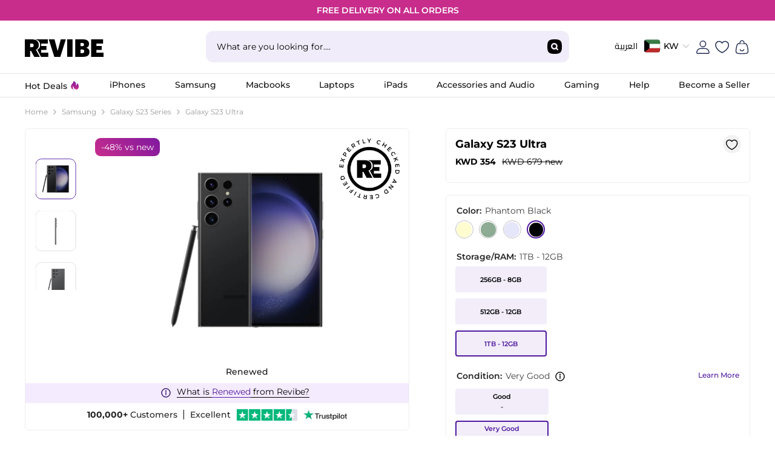

--- FILE ---
content_type: text/css
request_url: https://kw.revibe.me/cdn/shop/t/11/assets/base.css?v=4219565727398552851750942842
body_size: 95632
content:
/** Shopify CDN: Minification failed

Line 1759:4 "isplay" is not a known CSS property
Line 9958:52 Expected ":"
Line 11673:62 "paddin-right" is not a known CSS property
Line 12469:18 Expected ":"
Line 12531:113 Expected ":"
Line 12533:123 Expected ":"
Line 12535:87 Expected ":"
Line 12536:87 Expected ":"
Line 12546:149 Expected ":"
Line 13142:118 "marin-left" is not a known CSS property
... and 2 more hidden warnings

**/
/* Base */
*,
*::before,
*::after {
    box-sizing: inherit;
}
* {
    letter-spacing: 0px !important;
}
@font-face {
  font-family: "Montserrat-Bold";
  src: url("https://cdn.shopify.com/s/files/1/0695/1737/7855/files/Montserrat-Bold.woff2?v=1716224800") format("woff2");
}
@font-face {
  font-family: "Montserrat-Light";
  font-weight: 300;
  src: url("https://cdn.shopify.com/s/files/1/0695/1737/7855/files/Montserrat-Light.woff2?v=1716225038") format("woff2");
}
@font-face {
  font-family: "Montserrat-Medium";
  font-weight: 500;
  src: url("https://cdn.shopify.com/s/files/1/0695/1737/7855/files/Montserrat-Medium.woff2?v=1716225038") format("woff2");
}
@font-face {
  font-family: "Montserrat-SemiBold";
  font-weight: 600;
  src: url("https://cdn.shopify.com/s/files/1/0695/1737/7855/files/Montserrat-SemiBold.woff2?v=1716225038") format("woff2");
}
@font-face {
  font-family: "Montserrat-Regular";
  font-weight: 400;
  src: url("https://cdn.shopify.com/s/files/1/0695/1737/7855/files/Montserrat-Regular.woff2?v=1716225038") format("woff2");
}
@font-face {
  font-display: swap;
  font-family: "Montserrat", sans-serif;
  font-style: normal;
  font-weight: 400;
  font-display: auto;
  src: url('https://cdn.shopify.com/s/files/1/0695/1737/7855/files/FuturaBT-Medium.eot?v=1671782087');
  src: url('https://cdn.shopify.com/s/files/1/0695/1737/7855/files/FuturaBT-Medium.eot?#iefix') format('embedded-opentype'),
    url('https://cdn.shopify.com/s/files/1/0695/1737/7855/files/FuturaBT-Medium.woff2') format('woff2'),
    url('https://cdn.shopify.com/s/files/1/0695/1737/7855/files/FuturaBT-Medium.woff') format('woff'),
    url('https://cdn.shopify.com/s/files/1/0695/1737/7855/files/futura-medium-bt.ttf') format('truetype'),
    url('https://cdn.shopify.com/s/files/1/0695/1737/7855/files/FuturaBT-Medium.svg#Futuramedium') format('svg');
}
@keyframes checkouticonrotate {
  from {
    transform: rotate(0deg); /* Start at 0 degrees */
  }
  to {
    transform: rotate(360deg); /* Complete one full rotation */
  }
}
@keyframes l3 {
  100% {
    transform: rotate(1turn);
  }
}


:root {
  --campaign-primary: #8E4302;
  /* --campaign-secondary: #33c3ff; */
  --campaign-discount-text: #2F2D84;
  --campaign-text: #fff;
}
/* .popular-iphones .products-carousel .product, .Side-image .products-carousel .product, .popular_laptops .products-carousel .product, .popular-samsung .products-carousel .product { margin-top: 24px; } */

/***Warranty cart integration**/
.halo-cart-sidebar .previewCartItem .add-warranty-btn { font-size: 10px; line-height: 1.3; position: absolute; right: 4px; bottom: 7px; color: #fff; font-weight: 600; cursor: pointer; background-color: #2dc9a4; padding: 6px 12px; border-radius: 20px; }
.halo-cart-sidebar .previewCartItem .remove-warranty-btn { color: #000; font-weight: 500; font-size: 12px; line-height: 1.3; position: absolute; right: 4px; bottom: 10px; cursor: pointer; }
[lang="ar"] .halo-cart-sidebar .previewCartItem .remove-warranty-btn { right: inherit; }
.cart-item.p-warranty-section .cart-item-block.cart-item-price, .cart-item.p-warranty-section .cart-item-block.cart-item-quantity, .cart-item.p-warranty-section .cart-item-block.cart-item-total { color: #000; font-weight: 500; font-size: 14px; padding-bottom: 0; padding-left: 0; }
.cart-content-left-item>.cart .cart-item.p-warranty-section .cart-item-block .cart-item-image { padding: 4px 3px 3px !important; }
.cart-content-left-item>.cart .cart-item.p-warranty-section { border-left: 4px solid #2dc9a4 !important; }
[lang="ar"] .cart-content-left-item>.cart .cart-item.p-warranty-section { border-left: 0 !important; border-right: 4px solid #2dc9a4 !important; }
.template-cart .cart-content-left-item>.cart .cart-item.p-warranty-section .cart-item-block .cart-item-image img { max-height: 49px; }
.cart-item.p-warranty-section .cart-item-block.cart-item-remove { height: auto; }
.cart-item.p-warranty-section .add-warranty-btn { background-color: #2dc9a4; color: #fff; font-size: 12px; width: 98px; text-align: center; border-radius: 16px; cursor: pointer; font-weight: 600; }
.cart-item.p-warranty-section .add-warranty-btn.desktop-w-add-to-cart-btn { margin-left: 3px; }
[lang="ar"] .cart-item.p-warranty-section .add-warranty-btn.desktop-w-add-to-cart-btn { margin-left: 0; margin-right: 3px; }
.halo-cart-sidebar .previewCartItem.clearfix.side-p-warranty-box img { max-height: 58px !important; padding-top: 2px; padding-bottom: 2px; margin-left: auto; margin-right: auto; }
.template-cart div#main-cart-items .cart-content-left-item>.cart .cart-product-with-warranty .cart-item { margin-top: 0; }
.template-cart div#main-cart-items .cart-content-left-item>.cart .cart-product-with-warranty { border-radius: 7px; margin-top: 10px; background: #fafafa; overflow: hidden; }
.template-cart div#main-cart-items .cart-content-left-item>.cart .cart-product-with-warranty:last-child { margin-bottom: 0; }
.halo-sidebar-wrapper .previewCartItem-price .price { display: inline-block; }
li.previewCartItem.clearfix.side-p-warranty-box dd.definitionList-value, li.previewCartItem.clearfix.side-p-warranty-box dt.definitionList-key { font-size: 12px; }
[lang="ar"] .halo-cart-sidebar .previewCartItem .add-warranty-btn { right: inherit; left: 0; }
.cart-content-left-item>.cart .cart-item:not(.p-warranty-section) .cart-item-block .cart-item-block-right dl.cart-item-properties.definitionList, .halo-cart-sidebar .halo-sidebar-wrapper .previewCartItem-content dl.card-properties.definitionList { margin-top: -8px; }
.template-cart .cart-item-properties .product-option, .halo-cart-sidebar .previewCartItem .previewCartItem-content .product-option { margin-bottom: 0; }
.extend-warranty-btn.btn.protection-add-to-cart-btn { display: inline-block; cursor: pointer; position: relative; }
.extend-warranty-btn.btn.protection-add-to-cart-btn.is-loading:before { content: ""; position: absolute; width: 100%; height: 100%; left: 0; top: 0; background: linear-gradient(90deg, #7f19a0 16%, #c82d8c 116%); border-radius: 8px; }
/***End warranty cart integration**/

.modal-protection-section .modal-content .modal-protection-price-box { cursor: pointer; }
.halo-protection-section .modal-content .modal-body .warranty-recommendation, .modal-protection-section .modal-content .modal-body .warranty-recommendation { position: absolute; top: -10px; right: 15px; color: #fff; background: linear-gradient(45deg,#c82d8c,#7f19a0); border-radius: 6px; padding: 4px 8px; font-size: 10px; line-height: initial; font-weight: 500; }
[lang="ar"] .halo-protection-section .modal-content .modal-body .warranty-recommendation, [lang="ar"] .modal-protection-section .modal-content .modal-body .warranty-recommendation { left: 15px; right: initial; padding: 1px 6px; }
 .halo-protection-section .modal-content .modal-body, .modal-protection-section .modal-content .modal-body { position: relative; margin-top: 25px; }
.template-product .productView-tab div#tab-technical-specifications dl dd span { font-size: 14px; }
.template-product .virgin-mobile-partner-pdp { margin-top: 20px; }
.template-product .virgin-mobile-partner-pdp img { border-radius: 6px; }
body.template-search .pagination-page-infinite, body.template-collection .pagination-page-infinite { position: relative; }
body.template-search .pagination-page-infinite:after, body.template-collection .pagination-page-infinite:after { content: ""; position: absolute; width: 100%; height: 100%; left: 0; top: 0; z-index: 11; }
.template-collection .filter-display-show-more .sidebarBlock.js-filter.Color:not(.show-more) ul.facets__list.custom-scrollbar.list-unstyled.color { max-height: 85px !important; padding-bottom: 0; }
.template-collection .filter-display-show-more .facets__list li.list-menu__item.facets__item.facets__item--swatch { padding-left: 0 !important; padding-right: 0 !important; }
.template-collection .filter-display-show-more .facets__list li.list-menu__item.facets__item.facets__item--swatch label.facet-checkbox { margin-left: 4px; margin-right: 4px; }
.template-product .halo-productView-right .product-form__radio+.product-form__label .text { display: flex ; justify-content: center; align-items: center; line-height: initial; min-height: 43px; }
.template-product .halo-productView-right .halo_right_variations_sect .form.main_product_add_to_cart_form:focus button#product-sticky-add-to-cart:focus, .template-product .productView-stickyCart.style-1 .sticky-actions form.form:focus button#product-sticky-add-to-cart:focus, .template-product .halo-productView-right .halo_right_variations_sect .form.main_product_add_to_cart_form:hover button#product-sticky-add-to-cart:focus, .template-product .productView-stickyCart.style-1 .sticky-actions form.form:hover button#product-sticky-add-to-cart:focus { color: #fff !important; }
.halo-product-block-sections .halo-recommendations-block .card-information .card-information__wrapper.text-center .card-title h2 { display: -webkit-box; -webkit-line-clamp: 2; -webkit-box-orient: vertical; line-height: 19px; }
.productView-options.has-border-bottom .product-form__input.parent-Strap.Color-size-10 label.product-form__label, .productView-options.has-border-bottom .product-form__input.parent-Strap.Color-size-9 label.product-form__label, .productView-options.has-border-bottom .product-form__input.parent-Strap.Color-size-8 label.product-form__label, .productView-options.has-border-bottom .product-form__input.parent-Strap.Color-size-7 label.product-form__label, .productView-options.has-border-bottom .product-form__input.parent-Strap.Color-size-6 label.product-form__label { flex: initial; max-width: initial; }
.quickSearchResultsBlock #predictive-search-results-list .revibe-express-tag { display: none !important; }
div .productView-stickyCart.style-1 .sticky-actions .button.disabled { opacity: .5; cursor: not-allowed; }
.product-details variant-radios.product-option { position: relative; }
.product-details variant-radios.product-option.disabled:after { content: ""; position: absolute; width: 100%; height: 100%; left: 0; top: 0; background-color: hwb(0deg 100% 0% / 30%); z-index: 9; cursor: not-allowed; }
.product-details variant-radios.product-option:before { content: ""; position: absolute; left: 0; width: 23px; padding: 4px; aspect-ratio: 1; border-radius: 50%; background: #f2edf9; --_m: conic-gradient(#0000 10%, #000), linear-gradient(#000 0 0) content-box; -webkit-mask: var(--_m); mask: var(--_m); -webkit-mask-composite: source-out; mask-composite: subtract; animation: l3 1s infinite linear; right: 0; margin: 0 auto; opacity: 0; visibility: hidden; background: #000; top: 50%; }
.product-details variant-radios.product-option.disabled:before { visibility: visible; opacity: .5; z-index: 99; }
.product-block.payday-sale-home.featured-product-sections { background: linear-gradient(180deg, #F7C0E1 0%, #FCEDF6 100%); padding: 10px 0 50px; margin-top: 50px !important; }
.custom_categories_container.container.for_desktop h2.shop_by_categories { margin-top: 0; }
/*** start 20 jan 2025 ***/
.header-top--wrapper .header-top--right .header__icon.header__icon--wishlist img { width: 28px; margin-top: 2px; transition: var(--anchor-transition); }
[lang="ar"] .header-top--wrapper .header-top--right .header__icon.header__icon--wishlist img { margin-top: 6px; }
[lang="ar"] .header-top--wrapper .header-top--right .header__icon--cart .cart-count-bubble { right: initial; left: -10px; }
.header-top--wrapper .header-top--right .header__group a.my-account-header { display: inline-block; font-size: 12px; line-height: 20px; margin-right: 5px; margin-top: 3px; font-weight: 600; }
[lang="ar"] .header-top--wrapper .header-top--right .header__group a.my-account-header { margin-right: 0; margin-left: 5px; }
.header-top--wrapper .header-top--right .header__group a.my-account-header img { width: 26px; display: inline-block; margin-bottom: -4px; transition: var(--anchor-transition); }
.header-items.header-bottom-right a { font-family: "Cairo", sans-serif; font-weight: 500; font-size: 14px; color: #121212; margin-right: 10px; }
.header-items.header-bottom-right { align-items: center; display: inline-flex ; margin-left: 15px; vertical-align: middle; margin-top: -2px; }
.header-wrapper .header-03 .header-top--left .header__heading { display: inline-block; margin-top: 0; vertical-align: middle; }
.header-wrapper .header-03 .header-top--left { margin-top: 5px; }
.header-items.header-bottom-right .language_dropdown_sect .languageselect_rel .dropdown_lang button.dropbtn { padding-left: 0; }
[lang="ar"] .header-items.header-bottom-right .language_dropdown_sect .languageselect_rel .dropdown_lang button.dropbtn { padding-right: 0; }
.header-items.header-bottom-right .language_dropdown_sect .languageselect_rel .dropdown_lang { margin-right: 0; }
.header-top--wrapper .header-top--right .header__group a.my-account-header:hover img, .header-top--wrapper .header-top--right .header__icon.header__icon--wishlist:hover img { transform: scale(1.15); }
.header-top--left.header__logo img { width: 130px !important; }
.languageselect_rel .dropdown_lang:hover .dropdown-content { padding: 10px 0 4px; }
[lang="ar"] .header-items.header-bottom-right a { margin-right: 0; margin-left: 10px; }
[lang="ar"] .header-items.header-bottom-right { margin-left: 0; margin-right: 15px; }
/*** end 20 jan 2025 ***/
.site-nav-mobile.nav-account a.header__icon.header__icon--wishlist.link.link--text.focus-inset.last-link { display: none; }
.cart-page-order-summary-sect .cart-actions .button.button-checkout.is-loading:before { animation: checkouticonrotate 1s linear infinite; }
.productView-options.has-border-bottom .product-form__input.product_form_condition_swatch .product-form__label.apple-renewed-label span.text { border-width: 0px; padding-top: 7px; height: 100%; line-height: 12px; }
.productView-options.has-border-bottom .product-form__input.product_form_condition_swatch .product-form__label span.text { height: 100%; display: flex ; flex-direction: column; justify-content: space-between; }
.productView-options.has-border-bottom .product-form__input.product_form_condition_swatch .product-form__label span.text span.variant-price-in-box { padding-top: 5px; line-height: 10px; }
.template-product .seller-rating.supplierDiv { margin-top: 10px; }
.productView-options.has-border-bottom .product-form__input.product_form_condition_swatch { margin-right: -2%; }
[lang="ar"] .productView-options.has-border-bottom .product-form__input.product_form_condition_swatch { margin-right: 0; margin-left: -2%; }
/* .productView-options.has-border-bottom .product-form__input.product_form_condition_swatch, .productView-options.has-border-bottom .product-form__input.product_form_storage_swatch { display: flex ; flex-wrap: wrap; }
.productView-options.has-border-bottom .product-form__input.product_form_condition_swatch label.product-form__label, .productView-options.has-border-bottom .product-form__input.product_form_storage_swatch label.product-form__label { flex: 1; width: auto; max-width: 32% } */
.productView-options.has-border-bottom .product-form__input:not(.product-form__swatch) label.product-form__label { flex: 1; width: auto; max-width: 32% }
.productView-options.has-border-bottom .product-form__input:not(.product-form__swatch) { display: flex ; flex-wrap: wrap; }
.productView-options.has-border-bottom .product-form__input.product_form_condition_swatch legend.form__label, .productView-options.has-border-bottom .product-form__input.product_form_storage_swatch legend.form__label { flex: 0 0 100%; }
.productView-variants .product-form__input .form__label .trigger.button.condition-guide-btn.pdp-learn-more-condition { color: #5019A0; text-align: right; font-family: Montserrat; font-size: 12px; font-style: normal; font-weight: 500; line-height: normal; float: right; vertical-align: middle; padding-top: 3px; padding-right: 0; border-radius: 0; margin-right: 10px; position: relative; }
.productView-variants .product-form__input .form__label .trigger.button.condition-guide-btn.pdp-learn-more-condition:after { content: ""; position: absolute; width: 100%; height: 0.5px; background-color: #5019A0; border: 0; left: 0; bottom: 1px; }
.productView-variants .product_form_condition_swatch legend.form__label { width: 100%; }
.footer-block__list-payment ul li.list-payment__item.tabby_icon.tamara_icon.pay-just-now-icon { padding: 3px 5px !important; height: 31px; }
.footer-block__list-payment ul li.list-payment__item.tabby_icon.tamara_icon.pay-just-now-icon svg { width: 50px; height: 25px; fill: initial; stroke: initial; vertical-align: top; }
.template-product p.pdp-technical-specification-note { font-size: 14px; text-decoration: underline; color: #000; }
body.template-cart .cart-buy-now-pay-later ul { align-items: center; }
.footer-block__list-payment ul li.list-payment__item.baseeta_icon { padding: 4.8px 5px; background: #fff; border-radius: 2px; margin-right: 8px; }
.footer-block__list-payment ul li.list-payment__item.baseeta_icon img { width: 55px; max-height: initial; max-width: initial; }
[lang="ar"] .collection-single-product-cta .collection-single-product-see-more { padding-right: initial; padding-left: 7px; }
[lang="ar"] .collection-single-product-cta .collection-single-product-add-to-cart { padding-left: inherit; padding-right: 7px; }
[lang="ar"] .collection-single-product-detail span#VariantLeastBadge { direction: ltr; right: initial; left: 0; }
[lang="ar"] .collection-single-product-detail span#VariantLeastBadge span.bdgetxt { float: left; margin-right: 4px; }
.template-product .enable-revibe-express-thunder-icon.sticky-product-wrapper .revibe-express-product-meta-wrapper { display: block !important; }
.template-product .enable-revibe-express-thunder-icon.sticky-product-wrapper .custom-product-title-dropdown {display: none !important;}
.template-product .revibe-express-product-meta-wrapper .revibe-express-product-meta { font-size: 14px; font-weight: 500; color: #000; display: inline-block; vertical-align: middle; }
.template-product .revibe-express-product-meta-wrapper .revibe-express-thunder-icon { display: inline-block; vertical-align: middle; max-width: 26px; margin-left: 7px; }
[lang="ar"] .template-product .revibe-express-product-meta-wrapper .revibe-express-thunder-icon { margin-left: initial; margin-right: 7px; }
.template-product .productView-variants .product_form_condition_swatch.parent-Condition-size-4 .product-form__label { width: 23%; }
.template-product .productView-variants .product_form_condition_swatch.parent-حالة-size-3 .product-form__label { width: 32%; }
.template-product .ultra-fast-fulfillment .details h2 a svg { margin-left: 10px; width: 14px; height: 14px; }
[lang="ar"] .template-product .ultra-fast-fulfillment .details h2 a svg { margin-left: 0; margin-right: 10px; }
.template-product .ultra-fast-fulfillment .plan-details { max-width: inherit; display: inline-block; }
.template-product label.product-form__label.fast-charging-icon { position: relative; }
.revibe-express.template-collection toolbar-item.toolbar { display: none; }
.template-collection .filter-display-show-more .facets__list, .template-search .filter-display-show-more .facets__list { padding-bottom: 20px; }
.footer-block__list-payment ul li.list-payment__item.tabby_icon.k_net_icon { padding: 3.5px 7px !important; }
.footer-block__list-payment ul li.list-payment__item.k-net-icon { padding: 2.5px 5px; background-color: #fff; border-radius: 2px; }
.footer-block__list-payment ul li.list-payment__item.k-net-icon img { max-height: 21px; }
.renewed-modal-anchor { text-align: center; background-color: hsl(266deg 100% 64% / 11%); border-radius: 4px; margin: 5px 0 10px; }
.template-index .renewed-modal-anchor { padding: 0px 10px 4px; margin: 1px 0 10px; }
.template-collection .renewed-modal-anchor { padding: 0px 10px 4px; margin-bottom: 20px; }
.renewed-modal-anchor a.renewed-modal-anchor-text-wrap { color: #000; font-size: 14px; text-align: center; border-bottom: 1px solid; }
.renewed-modal-anchor a.renewed-modal-anchor-text-wrap span { color: #5019A0; border-bottom: 1px solid #5019A0; }
.renewed-modal-anchor a svg { width: 16px; height: 16px; fill: #5019A0; color: #5019A0; margin-right: 10px; }
[lang="ar"] .renewed-modal-anchor a svg { margin-left: 10px; margin-right: 0; }
.template-product .renewed-modal-anchor a svg { margin-top: -6px; }
/**Start ISIC**/
/* body.isic-special-student-deals.template-collection .main_collection_banner .container-1170 .collection-hero-background-layer, body.isic-special-student-deals.template-collection .main_collection_banner .collection-content-2 #collection-bottom-bar { display: none; }
body.isic-special-student-deals.template-collection .main_collection_banner .container-1170 .col-bnr-right-img { padding: 0; }
body.isic-special-student-deals.template-collection .main_collection_banner .container-1170 { background: linear-gradient(#70299c, #7c2c9a); overflow: hidden; }
body.isic-special-student-deals.template-collection .main_collection_banner .collection-description h2 { font-size: 16px !important; margin-bottom: 8px; margin-top: 10px; }
body.isic-special-student-deals.template-collection .main_collection_banner .collection-description p.isic-std-benefits, body.isic-special-student-deals.template-collection .main_collection_banner .collection-description p.isic-countries { font-size: 12px !important; line-height: 14px; font-weight: 500; margin-bottom: 0; }
body.isic-special-student-deals.template-collection ul.isic-list { margin: 0 !important; padding: 0px 0 0 15px; }
[lang="ar"] body.isic-special-student-deals.template-collection ul.isic-list { padding: 0px 15px 0 0; }
body.isic-special-student-deals.template-collection ul.isic-list li { color: #fff; position: inherit; }
body.isic-special-student-deals.template-collection .isic-collection-cta a { color: #fff; display: inline-block; border-radius: 4px; font-size: 12px; font-weight: 600; line-height: 17px; text-decoration: underline; }
[lang="ar"] body.isic-special-student-deals.template-collection .isic-collection-cta a { font-weight: 700; }
body.isic-special-student-deals.template-collection .collection-description.halo-text-format.text-left { max-width: initial !important; }
body.isic-special-student-deals.template-collection .main_collection_banner .isic-collection-cta { display: inline-block; padding-left: 5px; }
body.isic-special-student-deals.template-collection .collection-description.halo-text-format.text-left .isic-logo { max-width: 68px; }
[lang="ar"] body.isic-special-student-deals.template-collection .main_collection_banner .container-1170 .col-bnr-right-img img { transform: scaleX(-1); }
body.isic-special-student-deals.template-collection .main_collection_banner .container-1170 .collection-content-2 { padding-top: 10px; width: calc(100% - 420px) !important; position: initial; }
body.isic-special-student-deals.template-collection .main_collection_banner .container-1170 .col-bnr-right-img { width: 420px !important; }
body.isic-special-student-deals.template-collection .isic-collection-cta a:before { content: ""; width: 100%; height: 100%; left: 0; top: 0; position: absolute; z-index: 9; } */
.isic-collection-home .title-grid-heading span.text span { display: none !important; }
/***End ISIC***/
/**Start Cross Sale**/
.accordion_tabby_sect.cross-sale-wrapper { border-radius: 6px; background: #EFE8D8; padding: 1rem 1.3rem 1px; }
.accordion_tabby_sect.cross-sale-wrapper .accordion_bottom_panel.active { background: transparent; border: 0; }
.accordion_tabby_sect.cross-sale-wrapper .cross-sale-collapse-title { color: #232323; font-size: 14px; font-weight: 700; line-height: 1.4; }
.accordion_tabby_sect.cross-sale-wrapper .cross-sale-collapse-title span.cross-sale-tag { display: inline-block; background: linear-gradient(270deg, #7F19A0 1.16%, #C82D8C 99.42%); color: #fff; text-align: center; font-family: Montserrat; font-size: 12px; font-style: normal; font-weight: 500 !important; line-height: normal; padding: 2px 5px; border-radius: 3px; margin-bottom: 0; margin-left: 3px; vertical-align: bottom; }
.accordion_tabby_sect.cross-sale-wrapper .cross-sale-collapse-title span.cross-sale-tag span { color: #fff; text-align: center; font-family: Montserrat; font-size: 12px; font-weight: 500 !important; display: inline; }
.accordion_tabby_sect.cross-sale-wrapper .accordion_top_title_detail p { color: #000; font-family: Montserrat; font-size: 14px; font-style: normal; font-weight: 500; line-height: 18px; margin: 0; padding-bottom: 18px; }
.accordion_tabby_sect.cross-sale-wrapper .cross-sale-collapse-title-with-arrow .accordion_top_title_icon img { height: auto; }
.accordion_tabby_sect.cross-sale-wrapper .cross-sale-collapse-title-with-arrow .cross-sale-collapse-title, .accordion_tabby_sect.cross-sale-wrapper .cross-sale-collapse-title-with-arrow .accordion_top_title_icon { display: inline-block; }
.accordion_tabby_sect.cross-sale-wrapper .cross-sale-product-wrapper .cross-sale-product { background-color: #fff; border-radius: 8px; border: 1px solid #F6F6F6; display: flex ; gap: 15px; align-items: center; padding: 13px; margin-bottom: 12px; }
.accordion_tabby_sect.cross-sale-wrapper .cross-sale-product-wrapper .cross-sale-product .cross-sale-product-details .cross-sale-product-title { overflow: hidden; color: #000; text-overflow: ellipsis; font-family: Montserrat; font-size: 14px; font-style: normal; font-weight: 600; line-height: normal; }
.accordion_tabby_sect.cross-sale-wrapper .accordion_bottom_panel { padding: 0; margin: 0; }
.accordion_tabby_sect.cross-sale-wrapper .cross-sale-product-wrapper .cross-sale-product .cross-sale-checkbox { line-height: normal; position: relative; padding: 9px; }
.accordion_tabby_sect.cross-sale-wrapper .cross-sale-product-wrapper .cross-sale-product .cross-sale-p-img { max-width: 74px; border-radius: 6px; border: 1px solid #EDEDED; align-self: center; overflow: hidden; }
.accordion_tabby_sect.cross-sale-wrapper .cross-sale-product-wrapper .cross-sale-product .cross-sale-product-details .cross-sale-product-meta { color: #232323; font-family: Montserrat; font-size: 14px; font-style: normal; font-weight: 400; line-height: 18px; padding: 6px 0; }
.accordion_tabby_sect.cross-sale-wrapper .cross-sale-product-wrapper .cross-sale-product .cross-sale-product-details .cross-sale-product-price { color: #121212; font-family: Montserrat; font-size: 14px; font-style: normal; font-weight: 700; line-height: normal; }
.accordion_tabby_sect.cross-sale-wrapper .cross-sale-product-wrapper .cross-sale-product .cross-sale-product-details .cross-sale-product-price span.compare-at-price { color: rgba(0, 0, 0, 0.60); font-family: Montserrat; font-size: 12px; font-style: normal; font-weight: 400; line-height: 18px; text-decoration: line-through; }
.accordion_tabby_sect.cross-sale-wrapper .cross-sale-product-wrapper .cross-sale-product .cross-sale-checkbox input#crossSale { display: block; -webkit-appearance: auto; -moz-appearance: auto; appearance: auto; opacity: 0; cursor: pointer; height: 18px; width: 18px; z-index: 99; left: 0; top: 0; margin: 0; clip: initial; }
.accordion_tabby_sect.cross-sale-wrapper .cross-sale-product-wrapper .cross-sale-product .cross-sale-checkbox span { position: absolute; top: 0; left: 0; height: 18px; width: 18px; border-radius: 2px; border: 1px solid #C2C2C2; background-color: transparent; }
.accordion_tabby_sect.cross-sale-wrapper .cross-sale-product-wrapper .cross-sale-product .cross-sale-checkbox span:after { left: 6px; top: 2px; width: 5px; height: 10px; border: solid white; border-width: 0 3px 3px 0; -webkit-transform: rotate(45deg); -ms-transform: rotate(45deg); transform: rotate(45deg); content: ""; position: absolute; display: none; }
.accordion_tabby_sect.cross-sale-wrapper .cross-sale-product-wrapper .cross-sale-product .cross-sale-checkbox input:checked ~ span:after { display: block; }
.accordion_tabby_sect.cross-sale-wrapper .cross-sale-product-wrapper .cross-sale-product .cross-sale-checkbox input:checked ~ span { background-color: #5019a0; }
[lang="ar"] .accordion_tabby_sect.cross-sale-wrapper .cross-sale-product-wrapper .cross-sale-product .cross-sale-product-details .cross-sale-product-price { display: inline-block; }
[lang="ar"] .accordion_tabby_sect.cross-sale-wrapper .cross-sale-product-wrapper .cross-sale-product .cross-sale-product-details .cross-sale-product-price span.compare-at-price { float: left; line-height: 27px; margin-right: 5px; }
[lang="ar"] .accordion_tabby_sect.cross-sale-wrapper .cross-sale-collapse-title span.cross-sale-tag { line-height: 16px; margin-left: 0; margin-right: 3px; }
[lang="ar"] .accordion_tabby_sect.cross-sale-wrapper .cross-sale-collapse-title span.cross-sale-tag span { display: inline-block; font-size: 12px; font-style: normal; font-weight: 500 !important; color: #fff; direction: ltr; margin: 0; }
.accordion_tabby_sect.cross-sale-wrapper .cross-sale-product-wrapper .cross-sale-product .cross-sale-product-details .cross-sale-product-title a { color: #121212; }
/**End Cross Sale**/
/**Start Wishlist**/
.revibe-express.template-collection .product.revibe-express-single-product .card-product:after {content: none;}
.revibe-express.template-collection .card-product .card-product__wrapper .card-product__group-item.card-wishlist .wishlist-icon { display: none; }
.card-product .card-product__wrapper .card-product__group-item.card-wishlist { position: absolute; top: 0; right: 0; }
.card-product .card-product__wrapper .card-product__group-item.card-wishlist .wishlist-icon { background-color: #f2f2f2; width: 30px; height: 30px; padding: 6px 5px 5px; }
.card-product .card-product__wrapper .card-product__group-item.card-wishlist .wishlist-icon svg.icon.icon-wishlist { width: 21px; height: 20px; }
[lang="ar"] .card-product .card-product__wrapper .card-product__group-item.card-wishlist { left: 0; right: initial; }
.card-product .card-product__wrapper .card-product__group-item.card-wishlist .wishlist-icon.wishlist-added svg.icon.icon-wishlist { background: transparent; }
div#predictive-search-results .card-product__group-item.card-wishlist { display: none; }
.header-top--wrapper .header-top--right .header__icon.header__icon--wishlist span.wishlist-text, .wishlist-footer.pagination-right a.wishlist-share.link.link-underline { display: none !important; }
.header-top--wrapper .header-top--right .header__icon.header__icon--wishlist { margin-right: 5px; }
[lang="ar"] .header-top--wrapper .header-top--right .header__icon.header__icon--wishlist { margin-right: 0; margin-top: -3px; }
.header-top--wrapper .header-top--right .header__icon.header__icon--wishlist svg.icon.icon-wishlist { fill: #000; width: 23px; height: 23px; }
[lang="ar"] .header-top--wrapper .header-top--right .header__icon.header__icon--wishlist svg.icon.icon-wishlist { margin-left: 0; }
body.layout_rtl .header-03 .header-top--wrapper .header-top--right .header__icon+.header__icon { margin-right: 5px !important; }
.wishlist-table-wrapper .productGrid.column-3 .product .product-item { min-height: 385px; }
.wishlist-table-wrapper .productGrid.column-3 .product { width: 20%; margin-top: 20px !important; display: inline-block !important; }
.wishlist-table-wrapper .productGrid.column-3 .product .card-information .card-information__wrapper .card-title h2 { height: 39px; display: -webkit-box; -webkit-line-clamp: 2; -webkit-box-orient: vertical; line-height: 19px; overflow: hidden; }
.card-product .card-product__wrapper .card-product__group-item.card-wishlist .wishlist-icon img { margin: 0; height: 21px; width: 20px; }
.card-product .card-product__wrapper .card-product__group-item.card-wishlist .wishlist-icon.wishlist-added .unselected-wishlist-icon, .card-product .card-product__wrapper .card-product__group-item.card-wishlist a.wishlist-icon:not(.wishlist-added) .selected-wishlist-icon { display: none; }
.card-product .card-product__wrapper .card-product__group-item.card-wishlist > a.wishlist-icon.wishlist-added > svg.icon.icon-wishlist-selected { display: block !important; background-color: transparent; stroke: initial; fill: initial; width: 19px; height: 20px; }
.wishlist-content-actions a.button.button-2.button-continue { background: linear-gradient(360deg, #C82D8C, #7F19A0) !important; padding: 9.5px 30px; border-radius: 7px; border: none; color: white !important; font-size: 15px; font-weight: 600; font-family: "Montserrat", sans-serif; display: inline-block; width: auto; }
.wishlist-popup-sticky { position: fixed; bottom: 20px; left: 20px; background-color: #fff; display: table; vertical-align: middle; width: 260px; border-radius: 4px; -webkit-box-shadow: 0px 2px 5px 0px rgb(0 0 0 / 36%); -moz-box-shadow: 0px 2px 5px 0px rgb(0 0 0 / 36%); box-shadow: 0px 2px 5px 0px rgb(0 0 0 / 36%); padding: 15px 10px; z-index: 99; opacity: 0; transition: opacity 0.5s ease-in-out; }
.wishlist-popup-sticky a { position: absolute; width: 100%; height: 100%; top: 0; left: 0; }
.wishlist-popup-sticky .wishlist-popup-left { display: table-cell; vertical-align: middle; width: 30px; }
.wishlist-popup-sticky .wishlist-popup-icon { background-color: hsl(320.13deg 63.4% 46.08% / 15%); padding: 8.5px 6px 6px; border-radius: 50%; width: 32px; height: 32px; }
.wishlist-popup-sticky .wishlist-popup-icon img { width: 100%; }
.wishlist-popup-sticky .wishlist-popup-right { float: left; margin-left: 10px; }
.wishlist-popup-sticky .wishlist-popup-right .wishlist-popup-heading { font-size: 13px; font-weight: 600; line-height: 18px; }
.wishlist-popup-sticky .wishlist-popup-right .wishlist-popup-p-title { font-size: 12px; font-weight: 400; line-height: 18px; display: -webkit-box; -webkit-line-clamp: 1; -webkit-box-orient: vertical; overflow: hidden; }
[lang="ar"] .wishlist-popup-sticky { left: inherit; right: 20px; direction: rtl; }
[lang="ar"] .wishlist-popup-sticky .wishlist-popup-right { float: right; margin-left: 0; margin-right: 10px; }
.sticky-wishlist.clearfix.pdp-wishlist-box { bottom: 3px; width: 30px; height: 30px; z-index: 9; }
.sticky-wishlist.clearfix.pdp-wishlist-box a { background-color: #f2f2f2; width: 30px; height: 30px; padding: 6px 5px 4px; cursor: pointer; border: 0; }
.sticky-wishlist.clearfix.pdp-wishlist-box a img { height: 21px; width: 20px; }
.sticky-wishlist.clearfix.pdp-wishlist-box img.selected-wishlist-icon, .sticky-wishlist.clearfix.pdp-wishlist-box a.wishlist-added img.unselected-wishlist-icon { display: none; }
.sticky-wishlist.clearfix.pdp-wishlist-box a.wishlist-added img.selected-wishlist-icon { display: block; }
.productView.layout-1 .productView-images-wrapper { position: relative; }
[lang="ar"] .sticky-wishlist.clearfix.pdp-wishlist-box { right: inherit; left: 0; bottom: 0; }
.sticky-wishlist.clearfix.pdp-wishlist-box.desktop-view-pdp-wishlist { bottom: initial; right: 14px; top: 11%; }
[lang="ar"] .sticky-wishlist.clearfix.pdp-wishlist-box.desktop-view-pdp-wishlist { left: 14px; right: initial; }
.sticky-wishlist.clearfix.pdp-wishlist-box.mobile-view-pdp-wishlist { bottom: -6px; right: 0; }
[lang="ar"] .sticky-wishlist.clearfix.pdp-wishlist-box.mobile-view-pdp-wishlist { left: 0; right: initial; }
/**End Wishlist**/
/**Start White Friday PDP**/
.pdp-white-friday-deal-wrapper { margin-bottom: 20px; border-radius: 0; display: flex ; padding: 10px 20px; box-sizing: border-box; align-items: center; background: url(https://cdn.shopify.com/s/files/1/0695/1737/7855/files/pdp-background.png?v=1742369766) no-repeat center center #fff6e9; background-size: cover; position: relative; }
/* .pdp-white-friday-deal-wrapper:before { content: ""; position: absolute; width: calc(100% - 1px); height: 2px; background-color: #E8E8E8; top: -4px; left: 1px; } */
.pdp-white-friday-deal-wrapper .pdp-white-friday-deal-left, .pdp-white-friday-deal-wrapper .pdp-white-friday-deal-right { flex: 1; }
.pdp-white-friday-deal-wrapper .pdp-white-friday-discounted-price { color: #fff; font-size: 20px; font-weight: 600; line-height: 20px; }
.pdp-white-friday-deal-wrapper .pdp-white-friday-regular-price { color: #fff; font-size: 15px; text-decoration: line-through; line-height: 19px; }
.pdp-white-friday-deal-wrapper .pdp-white-friday-cta { background-color: #fff; color: #5019a0; font-size: 15px; text-align: center; border-radius: 7px; padding: 2px 20px; font-weight: 600; margin-top: 8px; box-shadow: inset 2px 2px 5px #ccccccad; }
.additional-cash-back-anchor { text-align: center; border-radius: 4px; margin: 5px 0 20px; padding: 8px 9% 0 0; background: url(https://cdn.shopify.com/s/files/1/0695/1737/7855/files/cash-back-back.png?v=1732090353) center no-repeat #ddfff7; background-size: contain; }
.additional-cash-back-anchor svg { width: 16px; height: 16px; fill: #7F19A0; color: #7F19A0; margin-right: 8px; margin-top: -10px; }
.additional-cash-back-anchor a.additional-cash-back-anchor-text-wrap { color: #7F19A0; text-align: center; font-size: 15px; font-style: italic; font-weight: 700; }
[lang="ar"] .additional-cash-back-anchor svg { margin-right: 0; margin-left: 8px; }
.pdp-white-friday-deal-wrapper .pdp-white-friday-logo img { width: 160px; }
.pdp-white-friday-deal-wrapper .pdp-white-friday-countrer { float: right; }
.productView-stickyCart.style-1 div.sticky-right .pdp-white-friday-logo { margin-bottom: 4px; max-width: 140px; }
.collection-white-friday-logo img { height: auto !important; margin-top: 0 !important; text-align: right; width: 70px !important; margin-right: 0 !important; }
.collection-white-friday-wrapper { position: absolute; top: -36px; left: 12px; z-index: 1; }
[lang="ar"] .collection-white-friday-wrapper { left: initial; right: 12px; }
.collection-white-friday-wrapper .counter-box .counter-item:before { color: #443F42 !important; right: -8px; font-size: 16px; }
.template-product .collection-white-friday-wrapper { top: -38px; }
[lang="ar"] .collection-white-friday-logo { margin-bottom: 5px; }
/* div .halo-product-block .products-carousel .slick-track { margin-top: 27px; } */
.collection-white-friday-wrapper .collection-white-friday-logo img { margin-left: inherit; }
.collection-white-friday-wrapper .counter-box { width: 160px !important; gap: 12px; }
.pdp-white-friday-deal-wrapper .counter-box { display: flex ; width: 205px !important; height: 47px !important;}
.pdp-white-friday-deal-wrapper .counter-item { width: 40px !important; }
.pdp-white-friday-deal-wrapper .time-value { font-size: 16px !important; }
.pdp-white-friday-deal-wrapper .time-label { font-size: 12px !important; }
.pdp-sticky-white-friday-with-cashback-desktop .pdp-cash-back-deal { color: #000; text-align: center; font-family: Montserrat; font-size: 12px; font-style: normal; font-weight: 400; line-height: 15px; margin-top: 5px; }
.pdp-sticky-white-friday-with-cashback-desktop .pdp-sticky-white-friday-logo-desktop { max-width: 170px; padding-bottom: 3px; }
.enable-white-friday-sticky-pdp .pdp-sticky-white-friday-with-cashback-desktop { display: block !important; vertical-align: middle; }
.pdp-cash-back-deal-mobile-pdp { color: #000; font-family: Montserrat; font-size: 12px; font-style: normal; font-weight: 400; line-height: normal; margin-top: 2px; }
.sticky-product-wrapper .pdp-white-friday-logo { display: none !important; }
body.template-product .enable-white-friday-sticky-pdp .sticky-options.revibe-variant-price variant-sticky-selects.no-js-hidden.product-option.has-default .form__select.select > .select__select { border-radius: 3px; background: linear-gradient(144deg, #020034 7.7%, #005A97 106.12%) !important; padding: 0 4px 0 0px; color: #FFF; font-weight: 600 !important; line-height: 21px; margin-right: 5px; }
body.template-product .productView-stickyCart.style-1 .enable-white-friday-sticky-pdp .sticky-options.revibe-variant-price variant-sticky-selects.no-js-hidden.product-option.has-default .form__select.select { margin-top: 7px; }
[lang="ar"] .halo-cashback-revibe-sidebar .modal-title { padding: 20px 20px 10px 70px; }
[lang="ar"] .halo-cashback-revibe-sidebar .modal-title:before { left: 11px; right: initial; }
[lang="ar"] .additional-cash-back-anchor, [lang="ar"] .additional-cash-back-anchor2 { background: url(https://cdn.shopify.com/s/files/1/0695/1737/7855/files/cash-back-arabic.png?v=1732119273) center no-repeat #ddfff7; background-size: contain; padding: 8px 0 0 9%; }
.productView-stickyCart.style-1 .enable-cash-back-deal-sticky-pdp .sticky-actions { position: relative; padding-bottom: 17px; }
div .productView-stickyCart.style-1 .enable-cash-back-deal-sticky-pdp .sticky-actions .button { padding-top: 5px !important; padding-bottom: 5px !important; font-size: 13px; }
.pdp-cash-back-deal-desktop-sticky { color: #000; font-family: Montserrat; font-size: 10px; font-style: normal; font-weight: 400; line-height: normal; margin-top: 2px; position: absolute; bottom: 0; right: 0; visibility: hidden; opacity: 0; }
.enable-cash-back-deal-sticky-pdp .pdp-cash-back-deal-desktop-sticky { opacity: 1; visibility: visible; }
[lang="ar"] .pdp-white-friday-deal-wrapper .time-label { line-height: 15px; }
[lang="ar"] .pdp-white-friday-deal-wrapper .time-value { line-height: 16px; }
[lang="ar"] .pdp-white-friday-deal-wrapper .pdp-white-friday-countrer { float: left; }
[lang="ar"] .pdp-cash-back-deal-desktop-sticky { font-size: 13px; bottom: -5px; }
[lang="ar"] .collection-white-friday-wrapper .counter-item .time-label, [lang="ar"] .collection-white-friday-wrapper .counter-item .time-value { line-height: 12px; }
[lang="ar"] .collection-white-friday-wrapper .counter-item::before, [lang="ar"] .pdp-white-friday-deal-wrapper .counter-item::before { top: 45%; }
/* body.template-collection .collection .revibe-best-selling .card-product .card-product__wrapper .badge.sale-badge { background: transparent; color: #020034; font-family: Montserrat; font-size: 16px; font-style: normal; font-weight: 700; line-height: normal; } */
/* body.template-collection .collection .revibe-best-selling .price__last .price-item, .price.White-Friday-class.price--on-sale .price__last .price-item { border-radius: 3px; background: linear-gradient(270deg, #7F19A0 1.16%, #C82D8C 99.42%); color: #FFF; font-family: Montserrat; font-size: 12px; font-style: normal; font-weight: 700; line-height: normal; padding: 3px 5px; } */
body.template-collection .collection .revibe-best-selling .price__last .price-item, .price.White-Friday-class.price--on-sale .price__last .price-item { border-radius: 3px; background-color: var(--campaign-primary); color: var(--campaign-text); font-family: Montserrat; font-size: 12px; font-style: normal; font-weight: 700; line-height: normal; padding: 3px 5px; }
[lang="ar"] body.template-collection .collection .revibe-best-selling .price__last .price-item, [lang="ar"] .price.White-Friday-class.price--on-sale .price__last .price-item { padding: 0 5px; }
.collection-white-friday-deal-wrapper { display: flex ; align-items: center; margin-bottom: -45px; }
.collection-white-friday-deal-wrapper .pdp-white-friday-deal-left .pdp-white-friday-logo { max-width: 250px; margin-right: 20px; margin-top: 2px; }
.collection-white-friday-deal-wrapper .pdp-white-friday-deal-left .pdp-white-friday-logo img { width: 110px; }
[lang="ar"] .collection-white-friday-deal-wrapper .pdp-white-friday-deal-left .pdp-white-friday-logo img { width: 110px; }
.collection-white-friday-wrapper .counter-box .counter-item { background-color: var(--campaign-primary); }
.collection-white-friday-wrapper .counter-box .counter-item .time-value, .collection-white-friday-wrapper .counter-box .counter-item .time-label { color: var(--campaign-text); }
[lang="ar"] .collection-white-friday-deal-wrapper .pdp-white-friday-deal-left .pdp-white-friday-logo { margin-right: 0; margin-left: 20px; }
.template-collection .collection-white-friday-deal-wrapper .pdp-white-friday-countrer .counter-box .counter-item { background-color: var(--campaign-primary); }
.template-collection .collection-white-friday-deal-wrapper .pdp-white-friday-countrer .counter-box .counter-item:before { color: var(--campaign-primary); }
.template-collection .collection-white-friday-deal-wrapper .counter-box .counter-item .time-label, .template-collection .collection-white-friday-deal-wrapper .counter-box .counter-item .time-value { line-height: 15px; color: var(--campaign-text); }
[lang="ar"] .collection-white-friday-deal-wrapper .counter-box .counter-item::before { top: 41%; }
.template-collection.white-friday-deals .collection-white-friday-deal-wrapper, .black-friday-deals.template-collection .collection-white-friday-deal-wrapper, .cyber-monday-deals.template-collection .collection-white-friday-deal-wrapper { display: flex !important ; }
.white-friday-section-wrapper { background: url(https://cdn.shopify.com/s/files/1/0695/1737/7855/files/home-background.png?v=1742369769) bottom left #fdf7ec no-repeat; background-size: cover; padding: 20px 0 50px; margin-top: 40px; }
.container.revibe-section-express .collection-white-friday-deal-wrapper { margin-bottom: 0; }
.white-friday-product-desc { width: 100%; margin-top: -10px; }
.template-product .productView-stickyCart.style-1 .enable-white-friday-sticky-pdp .sticky-options .price-with-warranty { display: inline-block; border-radius: 3px; background: radial-gradient(50% 50% at 50% 50%, #6818B3 0%, #380664 100%) !important; padding: 1px 2px 0 5px; color: #FFF; font-weight: 600 !important; line-height: 20px; }
[lang="ar"] .white-friday-product-desc h5, [lang="ar"] .white-friday-product-desc p, [lang="ar"] .white-friday-product-desc { text-align: right; }
[lang="ar"] .halo-cashback-revibe-sidebar .modal-title span { max-width: 250px; }
.predictive-search__results-list .collection-white-friday-wrapper { display: none !important; }
[lang="ar"] .enable-white-friday-sticky-pdp .pdp-sticky-white-friday-with-cashback-desktop { margin-right: 0; }
/* [lang="ar"] .enable-white-friday-sticky-pdp .pdp-sticky-white-friday-with-cashback-desktop img { width: 80px; } */
[lang="ar"] body.template-product .enable-white-friday-sticky-pdp .sticky-options.revibe-variant-price variant-sticky-selects.no-js-hidden.product-option.has-default .form__select.select > .select__select { padding-left: 4px; margin-left: 5px; margin-right: 0; }
.cyber-monday-deals.template-collection .collection-white-friday-deal-wrapper .counter-box .counter-item:before { color: #61505B !important; }
/* .collection-white-friday-wrapper .collection-white-friday-logo img { margin-left: auto; } */
.cyber-monday-deals.template-collection .collection-white-friday-deal-wrapper .pdp-white-friday-deal-left .pdp-white-friday-logo img { margin-bottom: -13px; }
[lang="ar"] .collection-white-friday-wrapper .counter-box { flex-flow: row-reverse; justify-content: flex-end; }
[lang="ar"] .pdp-white-friday-deal-wrapper .pdp-white-friday-countrer .counter-box, [lang="ar"] .white-friday-section-wrapper .counter-box, [lang="ar"] .collection-white-friday-deal-wrapper .pdp-white-friday-countrer .counter-box {flex-flow: row-reverse;}
.pdp-sticky-special-campaign-pricing span.pdp-sticky-special-campaign-discounted-price { font-weight: 700; font-size: 18px; display: block; text-align: right; }
[lang="ar"] .pdp-sticky-special-campaign-pricing span.pdp-sticky-special-campaign-discounted-price { text-align: left; }
.pdp-sticky-special-campaign-pricing span.pdp-sticky-spec-cam-compare-price-wrapper { display: block; text-align: right; line-height: 18px; }
.pdp-sticky-special-campaign-pricing span.pdp-sticky-spec-cam-compare-price-wrapper span { font-size: 14px; text-decoration: line-through; color: #000; margin-left: 4px; }
[lang="ar"] .pdp-sticky-special-campaign-pricing span.pdp-sticky-spec-cam-compare-price-wrapper span { margin-left: 0; margin-right: 4px; }
.enable-white-friday-sticky-pdp .pdp-sticky-special-campaign-pricing { display: block !important; margin-top: 4px; line-height: 12px; }
.enable-white-friday-sticky-pdp .pdp-sticky-special-campaign-pricing span.pdp-sticky-special-campaign-discounted-price { border-radius: 3px; background-color: var(--campaign-primary) !important; padding: 0 4px 0; color: var(--campaign-text); font-weight: 600; line-height: 21px; margin-right: 5px; font-size: 18px; display: inline-block; }
.enable-white-friday-sticky-pdp .pdp-sticky-special-campaign-pricing span.pdp-sticky-spec-cam-compare-price-wrapper { display: inline-block !important; }
.enable-white-friday-sticky-pdp .pdp-sticky-special-campaign-pricing span.pdp-sticky-special-campaign-compare-price, .enable-white-friday-sticky-pdp .pdp-sticky-special-campaign-pricing span.pdp-sticky-special-campaign-condition { font-weight: 400; text-decoration: line-through; font-size: 11px; margin-left: 4px; }
.enable-white-friday-sticky-pdp .pdp-sticky-special-campaign-pricing .pdp-sticky-special-campaign-compare-percentage { font-weight: 400; font-size: 11px; margin-left: 4px; }
[lang="ar"] .pdp-sticky-special-campaign-pricing .pdp-sticky-special-campaign-compare-percentage .pdp-sticky-spec-cam-compare-badge { direction: ltr; }
[lang="ar"] .enable-white-friday-sticky-pdp .pdp-sticky-special-campaign-pricing span.pdp-sticky-special-campaign-compare-price, [lang="ar"] .enable-white-friday-sticky-pdp .pdp-sticky-special-campaign-pricing span.pdp-sticky-special-campaign-condition, [lang="ar"] .enable-white-friday-sticky-pdp .pdp-sticky-special-campaign-pricing .pdp-sticky-special-campaign-compare-percentage { margin-left: 0; margin-right: 4px; }
[lang="ar"] .pdp-sticky-special-campaign-pricing .pdp-sticky-special-campaign-compare-percentage .pdp-sticky-spec-cam-compare-badge { position: absolute; right: 0; top: 0; }
[lang="ar"] .pdp-sticky-special-campaign-pricing .pdp-sticky-special-campaign-compare-percentage { direction: ltr; position: relative; padding-right: 25px; }
body.template-product .productView-stickyCart.style-1 .enable-white-friday-sticky-pdp .sticky-options.revibe-variant-price variant-sticky-selects.no-js-hidden.product-option.has-default .form__select.select, body.template-product .productView-stickyCart.style-1 .sticky-options.revibe-variant-price variant-sticky-selects.no-js-hidden.product-option.has-default .form__select.select { display: none !important; }
[lang="ar"] .carousel-wrapper-express .product-card-express .discount-badge-express, [lang="ar"] .ramadan-deals.template-collection .card-product .card-product__wrapper .halo-productBadges.halo-productBadges--left span.badge.sale-badge { font-weight: 700; }
.template-collection .price.White-Friday-class.price--on-sale .price__last, .product-item .price.White-Friday-class.price--on-sale dd.price__last { margin-top: 10px !important; }
.ramadan-deals.template-collection .card-product .card-product__wrapper .halo-productBadges.halo-productBadges--left { bottom: initial; top: 8px; left: 10px; }
.ramadan-deals.template-collection .card-product .card-product__wrapper .halo-productBadges.halo-productBadges--left span.badge.sale-badge { background: transparent; color: var(--campaign-discount-text); font-family: Montserrat; font-style: normal; font-weight: 600; line-height: normal; margin: 0 !important; padding: 0 !important; }
.ramadan-deals.template-collection .revibe-express-tag, .ramadan-deals.template-collection .card-product .card-product__wrapper .card-product__group-item.card-wishlist { display: none; }
.halo-product-block-sections .halo-recommendations-block .product .product-item { margin-top: 20px; }
[lang="ar"] .pdp-white-friday-deal-wrapper .pdp-white-friday-logo img { max-width: 100px; }
[lang="ar"] .pdp-sticky-white-friday-with-cashback-desktop .pdp-sticky-white-friday-logo-desktop { max-width: 165px; margin-top: -17px; padding-bottom: 0; }
[lang="ar"] .template-product .collection-white-friday-wrapper, [lang="ar"] .collection-white-friday-wrapper { top: -65px; }
[lang="ar"] .halo-product-block-sections .halo-recommendations-block .product .product-item { margin-top: 30px; }
[lang="ar"] .popular-iphones .products-carousel .product, [lang="ar"] .Side-image .products-carousel .product, [lang="ar"] .popular_laptops .products-carousel .product, [lang="ar"] .popular-samsung .products-carousel .product { margin-top: 38px; }
[lang="ar"] .template-collection .price.White-Friday-class.price--on-sale .price__last, [lang="ar"] .product-item .price.White-Friday-class.price--on-sale dd.price__last { margin-top: 8px !important; }
[lang="ar"] .ramadan-deals.template-collection .card-product .card-product__wrapper .halo-productBadges.halo-productBadges--left { right: 10px; }
[lang="ar"] body.template-search .productGrid.column-3 .product, [lang="ar"] body.template-collection .productGrid.column-3 .product { margin-top: 40px; }
[lang="ar"] .template-product .product_form_condition_swatch span.text { padding-bottom: 6px !important; }
.halo-product-block-sections .halo-recommendations-block .product .product-item .price.White-Friday-class.price--on-sale dd.price__last { margin-top: 2px !important; }
/* .card-product__wrapper:has(.collection-white-friday-wrapper) .card-product__group-item.card-wishlist { display: none; } */
.white-friday-section-wrapper .randomize-sold-tag-product-card { display: none; }
/**End White Friday PDP**/
/**Start Lowest price widget***/
.product_view_right_inner .productView-moreItem.productView-moreItem-price-sect { display: inline-block; }
[lang="ar"] .best_deals_with_cta .details { padding-left: 0; }
[lang="ar"] .best_deals_with_cta .product_best_deal_cta { min-width: 100px; }
.template-product label.product-form__label.best-deal { position: relative; }
label.product-form__label.best-deal span.great-deal-wrapper:before { content: ""; position: absolute; border-bottom: 6px solid #870099; border-left: 6px solid transparent; border-right: 6px solid transparent; right: 38px; top: 0; }
.template-product label.product-form__label.best-deal span.great-deal-wrapper { position: absolute; width: calc(100% + 10px); height: calc(100% + 10px); top: -5px; left: -5px; background-image: url(https://cdn.shopify.com/s/files/1/0695/1737/7855/files/Vector_11.svg?v=1732533469); background-repeat: no-repeat; background-position: right top; }
.template-product label.product-form__label.best-deal span.great-deal-wrapper:after { content: ""; position: absolute; border-top: 5px solid transparent; border-bottom: 5px solid transparent; border-left: 5px solid #4A0053; top: 31px; right: 0px; }
.template-product label.product-form__label.best-deal span.great-deal-wrapper span.great-deal-tag { padding: 0px 20px; position: absolute; right: -16px; transform: rotate(42deg); top: 1px; color: #FFF; font-family: Montserrat; font-size: 8px; font-style: normal; font-weight: 700; text-transform: uppercase; }
.template-product label.product-form__label.best-deal.best-deal-ar span.great-deal-wrapper { background-image: url(https://cdn.shopify.com/s/files/1/0695/1737/7855/files/Vector_11-arabic.svg?v=1732536598); background-position: left top; }
.template-product label.product-form__label.best-deal.best-deal-ar span.great-deal-wrapper:before { left: 38px; right: inherit; }
.template-product label.product-form__label.best-deal.best-deal-ar span.great-deal-wrapper:after { right: initial; left: -4px; border-left: 5px solid transparent; border-right: 5px solid #4A0053; top: 31px; }
.template-product label.product-form__label.best-deal.best-deal-ar span.great-deal-wrapper span.great-deal-tag { left: -20px; right: inherit; transform: rotate(-42deg); }
.randomize-sold-tag-product-card { position: absolute; right: 10px; top: 10px; background-color: #898989; color: #fff; padding: 4px 7px; border-radius: 2px; font-size: 11px; font-weight: 500; line-height: 15px; z-index: 9; min-width: 40px; text-align: center; }
[lang="ar"] .randomize-sold-tag-product-card { right: initial; left: 10px; }
/* .template-product .best_deals_with_cta { display: none !important; } */
/**End Lowest price widget***/
/**Start Customer Reviews***/
.page.jdgm-all-reviews-page { margin-left: -20px; margin-right: -20px; }
.page.jdgm-all-reviews-page .jdgm-all-reviews-page__wrapper { background-image: url(https://cdn.shopify.com/s/files/1/0695/1737/7855/files/revibe-customer-back.png?v=1732625714); background-position: left top; background-size: cover; background-repeat: no-repeat; padding: 30px 40px 30px; border-bottom-right-radius: 7px; border-bottom-left-radius: 7px; }
.page.jdgm-all-reviews-page .jdgm-all-reviews-page__wrapper h1.jdgm-all-reviews-page__title { color: #000; font-family: Montserrat; font-size: 18px; font-style: normal; font-weight: 700; line-height: 18px; }
.page.jdgm-all-reviews-page .jdgm-all-reviews-page__wrapper .jdgm-all-reviews-page__description p { color: #000; font-family: Montserrat; font-size: 14px; font-style: normal; font-weight: 400; line-height: 18px; max-width: 485px; margin: 0; }
[lang="ar"] .page.jdgm-all-reviews-page .jdgm-all-reviews-page__wrapper { background-image: url(https://cdn.shopify.com/s/files/1/0695/1737/7855/files/revibe-customer-back-ar.png?v=1732631710); background-position: right top; }
[lang="ar"] .page.jdgm-all-reviews-page .jdgm-all-reviews-page__wrapper .jdgm-all-reviews-page__description p { max-width: 411px; }
/**End Customer Reviews***/
/*** Start Baseeta ***/
.halo-baseeta-sidebar { height: 100vh; overflow-y: auto; }
.halo-baseeta-sidebar .modal-content.baseeta-sidebar-content { padding: 40px 25px 50px !important; }
.halo-baseeta-sidebar .baseeta-sidebar-content .halo-sidebar-baseeta-logo { text-align: center; }
.halo-baseeta-sidebar .baseeta-sidebar-content .halo-sidebar-baseeta-logo svg { width: 85px; height: auto; fill: initial; stroke: initial; }
.halo-baseeta-sidebar .baseeta-sidebar-content .halo-sidebar-baseeta-title { text-align: center; font-weight: 700; font-size: 20px; margin: 15px 0 10px; color: #c82d8c; background: linear-gradient(90deg, #C82D8C 0%, #7F19A0 100%); background-clip: text; -webkit-background-clip: text; -webkit-text-fill-color: transparent; }
.halo-baseeta-sidebar .baseeta-sidebar-content .halo-sidebar-baseeta-short-desc { font-size: 14px; text-align: center; line-height: 19px; }
.halo-baseeta-sidebar .baseeta-sidebar-content .halo-sidebar-baseeta-two-column { display: flex ; align-items: center; margin: 20px 0 25px; }
.halo-baseeta-sidebar .baseeta-sidebar-content .halo-sidebar-baseeta-two-column .halo-sidebar-baseeta-left h4 { font-size: 14px; margin: 0 10px 0 0; line-height: 20px; }
.halo-baseeta-sidebar .baseeta-sidebar-content .halo-sidebar-baseeta-two-column .halo-sidebar-baseeta-right { flex: 1; }
.halo-baseeta-sidebar .baseeta-sidebar-content .halo-sidebar-baseeta-two-column .halo-sidebar-baseeta-right .halo-sidebar-baseeta-input-wrap { display: flex ; position: relative; }
.halo-baseeta-sidebar .baseeta-sidebar-content .halo-sidebar-baseeta-two-column .halo-sidebar-baseeta-right .halo-sidebar-baseeta-input-wrap .halo-sidebar-baseeta-currency { position: absolute; left: 10px; top: 0; font-size: 14px; font-weight: 500; }
.halo-baseeta-sidebar .baseeta-sidebar-content .halo-sidebar-baseeta-two-column .halo-sidebar-baseeta-right .halo-sidebar-baseeta-input-wrap .halo-sidebar-baseta-input input { margin-bottom: 0; padding: 6px 30px 6px 45px; width: 100%; border: 1px solid #ccc; text-align: center; margin-top: 0; height: auto; line-height: 17px; }
.halo-baseeta-sidebar .baseeta-sidebar-content .halo-sidebar-baseeta-two-column .halo-sidebar-baseeta-right .halo-sidebar-baseeta-input-wrap .halo-sidebar-baseeta-input-icon { position: absolute; right: 10px; top: -1px; }
.halo-baseeta-sidebar .baseeta-sidebar-content .halo-sidebar-baseeta-pricing-box { padding: 16px; border: 1px solid rgba(165, 173, 185, .4); border-radius: 8px; }
.halo-baseeta-sidebar .baseeta-sidebar-content .halo-sidebar-baseeta-pricing-box .halo-sidebar-baseeta-pricing-row { border-bottom: 2px solid #f3f4f7; padding-bottom: 7px; margin-bottom: 15px; }
.halo-baseeta-sidebar .baseeta-sidebar-content .halo-sidebar-baseeta-pricing-box .halo-sidebar-baseeta-pricing-row .halo-sidebar-baseeta-pricing-inner-row { display: flex ; justify-content: space-between; }
.halo-baseeta-sidebar .baseeta-sidebar-content .halo-sidebar-baseeta-pricing-box .halo-sidebar-baseeta-pricing-row .halo-sidebar-baseeta-pricing-inner-row .halo-sidebar-baseeta-pricing-right { width: 88px; }
.halo-baseeta-sidebar .baseeta-sidebar-content .halo-sidebar-baseeta-pricing-box .halo-sidebar-baseeta-pricing-row:last-child { border-bottom: 0; margin-bottom: 0; padding-bottom: 0; }
.halo-baseeta-sidebar .baseeta-sidebar-content .halo-sidebar-baseeta-pricing-box .halo-sidebar-baseeta-pricing-row .halo-sidebar-baseeta-pricing-inner-row .halo-sidebar-total-txt, .halo-baseeta-sidebar .baseeta-sidebar-content .halo-sidebar-baseeta-pricing-box .halo-sidebar-baseeta-pricing-row .halo-sidebar-baseeta-pricing-inner-row .halo-sidebar-baseeta-pricing-right .halo-sidebar-total-amount-with-currency { font-size: 12px; }
.halo-baseeta-sidebar .baseeta-sidebar-content .halo-sidebar-baseeta-pricing-box .halo-sidebar-baseeta-pricing-row .halo-sidebar-baseeta-pricing-inner-row .halo-sidebar-baseeta-pricing { font-size: 15px; font-weight: 600; color: #7F19A0; }
.halo-baseeta-sidebar .baseeta-sidebar-content .halo-sidebar-baseeta-pricing-box .halo-sidebar-baseeta-pricing-row .halo-sidebar-baseeta-pricing-inner-row .halo-sidebar-baseeta-pricing span.every-month { font-size: 10px; }
.halo-baseeta-sidebar .baseeta-sidebar-content .halo-sidebar-baseeta-pricing-box .halo-sidebar-baseeta-pricing-row .halo-sidebar-baseeta-pricing-inner-row .halo-sidebar-months-cta { background: linear-gradient(360deg, #c82d8c, #7f19a0) !important; color: #fff; font-size: 13px; text-align: center; padding: 2px 8px; line-height: 20px; border-radius: 4px; font-weight: 600; }
.halo-baseeta-sidebar .baseeta-sidebar-content .continue-with-baseeta { text-align: center; background: linear-gradient(360deg, #c82d8c, #7f19a0) !important; color: #fff; margin-top: 10px; cursor: pointer; border-radius: 5px; padding: 5px 10px; font-size: 15px; font-weight: 600; transition: all .3s; }
.halo-baseeta-sidebar .baseeta-sidebar-content .continue-with-baseeta:hover { background: linear-gradient(360deg, #7f19a0, #c82d8c) !important; }
[lang="ar"] .halo-baseeta-sidebar .baseeta-sidebar-content .halo-sidebar-baseeta-two-column .halo-sidebar-baseeta-right { max-width: 156px; margin-right: auto; }
[lang="ar"] .halo-baseeta-sidebar .baseeta-sidebar-content .halo-sidebar-baseeta-two-column .halo-sidebar-baseeta-left h4 { margin: 0 0 0 10px; }
[lang="ar"] .halo-baseeta-sidebar .baseeta-sidebar-content .halo-sidebar-baseeta-two-column .halo-sidebar-baseeta-right .halo-sidebar-baseeta-input-wrap .halo-sidebar-baseta-input input { line-height: 15px; }
.halo-baseeta-sidebar .baseeta-sidebar-content .halo-sidebar-baseeta-two-column .halo-sidebar-baseeta-right .halo-sidebar-baseeta-input-wrap .halo-sidebar-baseeta-input-icon svg { height: 11px; width: auto; }
.accordion_tabby_sect .accordion_bottom_panel_inner.accordion_bottom_panel_inner_baseeta .accordion_bottom_panel_inner_text svg { width: 13px; height: 13px; margin-left: 8px; margin-top: -1px; }
[lang="ar"] .accordion_tabby_sect .accordion_bottom_panel_inner.accordion_bottom_panel_inner_baseeta .accordion_bottom_panel_inner_text svg { margin-right: 8px; margin-top: -1px; margin-left: 0; }
.accordion_tabby_sect .accordion_bottom_panel_inner.accordion_bottom_panel_inner_baseeta .accordion_bottom_panel_inner_img svg { fill: initial; stroke: initial; }
body.template-cart .cart-buy-now-pay-later ul li img { max-height: 20px; width: auto; }
/*** End Baseeta ***/
div#golo-form-seller .header { margin-left: 0 !important; }
div#golo-form-seller .header h3.title.globo-heading { text-transform: capitalize; font-size: 25px; }
.sections-custom-service-block .custom-service-block .policies-content p.next-step-no { font-size: 40px; margin-top: 10px; }
.sections-custom-service-block .custom-service-block .policies-content p.next-step-text { font-size: 15px; }
.productView-top .productView-image-wrapper .gallery_img_text a svg { width: 15px; height: 15px; fill: #5019A0; color: #5019A0; margin-left: 5px; }
.store-uae .header-03 .main-menu .header-bottom--wrapper .header__inline-menu ul.list-menu li:nth-last-child(3) ul.header__submenu.list-menu li:nth-child(4), [lang="ar"] .store-uae .header-03 .main-menu .header-bottom--wrapper .header__inline-menu ul.list-menu li:nth-last-child(3) ul.header__submenu.list-menu li:nth-child(3), .store-ksa .header-03 .main-menu .header-bottom--wrapper .header__inline-menu ul.list-menu li:nth-last-child(3) ul.header__submenu.list-menu li:nth-child(4), [lang="ar"] .store-ksa .header-03 .main-menu .header-bottom--wrapper .header__inline-menu ul.list-menu li:nth-last-child(3) ul.header__submenu.list-menu li:nth-child(3) { display: none; }
.store-uae .header-03 .main-menu .header-bottom--wrapper .header__inline-menu ul.list-menu li:nth-last-child(3) ul.header__submenu.list-menu li:nth-child(3), [lang="ar"] .store-uae .header-03 .main-menu .header-bottom--wrapper .header__inline-menu ul.list-menu li:nth-last-child(3) ul.header__submenu.list-menu li:nth-child(4), .store-ksa .header-03 .main-menu .header-bottom--wrapper .header__inline-menu ul.list-menu li:nth-last-child(3) ul.header__submenu.list-menu li:nth-child(3), [lang="ar"] .store-ksa .header-03 .main-menu .header-bottom--wrapper .header__inline-menu ul.list-menu li:nth-last-child(3) ul.header__submenu.list-menu li:nth-child(4) { display: inline-block; }
/* [lang="ar"] .store-ksa .header-03 .main-menu .header-bottom--wrapper .header__inline-menu > ul.list-menu > li:nth-last-child(2) {display: none;} */
.store-ksa .header-03 .main-menu .header-bottom--wrapper .header__inline-menu > ul.list-menu > li:nth-last-child(2), [lang="ar"] .store-ksa .header-03 .main-menu .header-bottom--wrapper .header__inline-menu > ul.list-menu > li:nth-last-child(1) {display: inline-block;}

#shopify-section-announcement-bar div span.free_del_top a { color: #fff !important; }
body.template-collection #CollectionFiltersForm .collection-filters__item, .template-search #CollectionFiltersForm .collection-filters__item {
    position: relative;
}
footer.footer .contact_info_number_email .contact_info_number a { color: #fff !important; }
body.template-collection #CollectionFiltersForm .collection-filters__item:before, .template-search #CollectionFiltersForm .collection-filters__item:before {
    content: "";
    position: absolute;
    width: 100%;
    height: 2px;
    background-color: #fff;
    bottom: 0;
    left: 0;
    z-index: 9;
}
/* Kn CSS */
/* Home */
.footer-block__details .image_logo img {width: 120px;}
.list-menu--disclosure li:last-child {
    border-bottom-left-radius: 7px;
    border-bottom-right-radius: 7px;
}
li.menu-lv-item.menu-lv-2.text-left.navigation_all_mobile ~ li.menu-lv-item:nth-child(3) {border-top-left-radius: 5px;border-top-right-radius: 5px;}
div .list-menu--disclosure {
    padding-left: 0px;
}
.list-menu--disclosure li {
    padding-left: 20px;
}
.menu-lv-2:hover{
    background: #f5f5f5;
}
.header-03 .main-menu.fixed-center .header-bottom--wrapper .header__inline-menu ul.list-menu.text-left .menu-lv-item > .menu-lv-1__action:hover > span.text { color: #7F19A0 !important; }
.menu-lv-item.menu-lv-2:hover > a > .text {
    border: none !important;
}
.header-03 .main-menu.fixed-center .header-bottom--wrapper .header__inline-menu ul.list-menu.text-left .header__submenu .menu-lv-2:hover .menu-lv-2__action .text {
    color: #7F19A0 !important;
}
div.card-information__wrapper.text-center .card-price {
    margin-bottom: -7px;
}
.list-menu--disclosure {
    border-radius: 10px;
    margin-top: 10px;
}
.custom_categories_container .slick-list {
    padding-right: 60px;
}
.cstm-sec a.card-media {
    padding: 20px 20px 0px !important;
}

.cstm-sec .card-information {
    margin-top: -10px;
}
.cstm-sec .slick-slide img {
    position: relative;
    width: 100%;
    height: 170px;
    object-fit: contain; margin-top: 20px;
}
.card-information {
    margin-top: -25px;
    z-index: 9;
    position: relative;
}
div.footer-block__text .footer-block__details .image_logo+.rte {
    line-height: 1.4;
}
.popular-iphones .card-information .card-information__wrapper.text-center .card-title h2 {
    height: 36px;
    overflow: hidden;
    line-height: 18px;
}
.card-information .card-information__wrapper.text-center .card-summary {
    height: 20px;
    overflow: hidden;
    line-height: 1.4;
    display: -webkit-box;
    -webkit-line-clamp: 1;
    -webkit-box-orient: vertical;
    margin: 10px 0px 0 !important;
    padding-right: 15px;
}
header span.icon-dropdown {
    display: none;
}
.header-top--wrapper .header-top--right .header__group .header-items.header-bottom-right .dropdown-content a {
    padding: 8px 10px;
}
.header-top--wrapper .header-top--right .header__group .header-items.header-bottom-right .dropdown-content a:nth-child(even) {
    padding-top: 0;
    padding-bottom:0;
}
.popular-iphones .title-grid-heading span.text span:first-child {
    margin-left: -3px;
}
.menu-lv-item.menu-lv-1:hover > a > .text {
    border-bottom: 0 !important;
}
.link-underline:hover .text {
    text-decoration: none !important;
}
.customer_videos_sect .slick-list {
    padding-right: 180px;
}
.card-information__wrapper.text-center .card-price, .card-swatch.text-center {
    margin-bottom: 5px;
}
/* .products-carousel a.card-media {
    padding-bottom: 80% !important;
} */
.card-title .text span[data-change-title] {
    display: none !important;
}
.custom_categories_container .slick-arrow svg, .featured-product-sections .slick-arrow svg {
    height: 20px;
    width: 28px;
    max-width: unset;
    max-height: unset;
      color: #6C6C6C;
    fill: #6C6C6C;
}
.slick-arrow.slick-next {
    border-color: #6c6c6c;
}
.custom-service-block .bg-policies-block span.text {
    font-size: 24px;
}
.customer_videos_sect .halo-block-content  .side-image {
    width: 23% !important;
    max-width: 23% !important;
}
.customer_videos_sect .halo-block-content .slider-part {
    width: 75% !important;
}
.featured-video-sections span.text {
    padding-left: 0px !important;
    padding-bottom:10px !important;
}
.featured-video-sections .halo-block-header a.button-view {
    display: none;
}
.sections-spotlight-block .custom-testimonials-section.spotlight-block {
    padding-bottom: 100px !important;
}
.sections-spotlight-block .slick-dots li button,.sections-spotlight-block .slider-dots li button {
    border: 3px solid var(--dots-border-color);
    --dots-width: 10px;
    --dots-height: 10px;
}

.sections-spotlight-block .slick-dots li, .slider-dots li {
    margin: 0px 3px;
}
.sections-spotlight-block .halo-row.column-3 {
    padding: 0px 100px;
}
.spotlight-block .slick-dots {
    bottom: -8px !important;
}
/* .footer-block__list ul li {
    padding-bottom: 5px;
} */
.trust-piolets p {
    color: rgb(0 0 0 / 70%);
}
.popular_laptops h2.text {
    /* margin-bottom: 0px; */
    line-height: 18px !important;
  padding-right: 15px;
}
span.bdgetxt {
    text-transform: lowercase;
}
.custom-service-block .halo-row .halo-item.has-des:nth-child(3) a {
    padding-right: 0px !IMPORTANT;
}
/* Product Page */
.halo-productView-right .price dd {
    margin-top: 0 !important;
}
.productView-tab dl dt, .productView-tab dl dd {
    font-size: 14px;
    color: #000 !important;
}
.halo-recommendations-block .card-information {
    margin-top: 0;
}
.halo-recommendations-block a.card-media {
    padding: 40px 20px 25px !important;
}
.halo-recommendations-block a img {
    position: relative;
    width: 100%;
    height: 170px;
    object-fit: contain;
}
img.split_logo {
    float: right;
    height: 16px;
}
.halo-productView-right .recurpay__widget .recurpay__group_title {
    width: 100%;
}
.halo-recommendations-block .halo-block-header {
    display: flex;
    align-items: center;
    justify-content: space-between;
    margin-bottom: 0;
    padding-left: 15px;
}
.halo-recommendations-block .halo-block-header a.button-view {
    width: auto;
    color: #616161;
    border: 1px solid #616161;
    font-size: 14px;
    margin: 0;
    line-height: 10px;
    border-radius: 33px;
    display: flex;
    align-items: center;
    height: 25px;
}
div.extended_warranty_sect.btm_col {
    display: flex;
    border: 1px solid #E4E4E4;
    align-items: center;
    margin-top: 15px;
}
div.extended_warranty_sect.btm_col {
    /* background: linear-gradient(to left, rgb(255, 255, 255) 0%, rgb(243, 253, 248) 100%); */
    background: rgba(221, 255, 247, 1);
    box-shadow: 0 2px 4px #00000026;
    padding: 3px 7px;
    border-radius: 6px;
}
.extended_warranty_sect {
    margin-bottom: 10px;
}
div.extended_warranty_sect img {
    max-width: 40px;
    padding: 7px 6px;
}
.extended_warranty_sect span {
    font-weight: 500;
    line-height: 1.3;
}
.halo-productView-right .extended_warranty_sect .checkmark {
    position: absolute;
    top: -11px;
    left: 0;
    height: 20px;
    width: 20px;
    background-color: transparent;
    border: 1px solid #ccc;
    display: block;
    border-radius: 3px;
    margin-left: 5px;
}
.extended_warranty_sect span {
    line-height: 1.4;
    color: #000;
    font-size: 14px;
    margin-left: 10px;
    letter-spacing: 0.5px;
}
.breadcrumb a, .breadcrumb span:not(.separate), .breadcrumb span.separate svg {
    color: #000;
}
div .product-form__swatch .product-form__label {
    padding: 1.5px;
    border-color: #00000040;
    --product-swatch-color-width: 30px;
    --product-swatch-color-height: 30px;
}
.product-form__swatch .product-form__radio:checked+.product-form__label {
    border:2px solid #5019a0!important;
  border-color:#5019a0!important; 
}

.productView-variants  .product_form_storage_swatch legend.form__label, .productView-variants  .product_form_condition_swatch legend.form__label {margin-bottom: 5px;}

.productView-options .product-form__input .form__label [data-header-option] {
    color: #000000;
}
div.productView-thumbnail .productView-thumbnail-link img {
    border: 1px solid #d5d3d6;
    border-radius: 10px;
    opacity: 0.8;
}
div.productView-thumbnail.slick-current .productView-thumbnail-link img {
    opacity: 1;
    border-color: rgba(80, 25, 160, 1);
}
.product_form_condition_swatch span.text {
    line-height: 1.7em;
    padding: 4px 2px 6px;
}
div .variant-price-in-box {
    margin: 0;
}
.recurpay__widget_container.cod .recurpay__radio_group {
    position: relative;
    /* top: 12px; */
}
.halo-productView-right .product-form__submit.button.button--primary {
    font-size: 14px;
    font-weight: 600;
}
product-tab.productView-tab .tab-popup-content {
    padding-top: 15px;
}
.modal.condition-guide-modal .modal-content {
    right: 0;
    top: 0;
    border-radius: 0px;
    height: 100vh;
    max-height: 100%;
}
.modal .modal-content .img_wrapper  img {
    max-width: unset;
    width: 100%;
    height: 100%;
    object-fit: contain;
    object-position: bottom;
}
.tab_carousel .slick-list {
    padding-right: 200px;
}
.tab_carousel .img_wrapper {
    background: rgba(242, 237, 249, 1);
    /* margin-right: 10px; */
    height: 330px;
    border-radius: 6px;
}
.tab_carousel  .owl-theme .owl-dots .owl-dot:nth-child(2) span {
    margin: 0px 2px;
}
.tab_carousel .owl-theme .owl-dots .owl-dot.active span,.tab_carousel .owl-theme .owl-dots .owl-dot:hover span {
    background: #000;
}
.tab_carousel .owl-dots button.owl-dot span {
    border: 3px solid var(--dots-border-color);
    background: transparent;
    width: 9px;
    height: 9px;
    margin: 0px 3px;
}
.tabcontent h5 {
    font-size: 18px;
    font-weight: 700;
    margin-bottom: 0;
    margin-top: 0;
}
.tabcontent  ul {
  margin-top: 7px;
  padding-left: 20px;
  padding-right: 20px;
}
.tabcontent ul li {
    font-size: 14px;
    font-weight: 500;
    line-height: 1.5em;
    margin-bottom: 12px;
    color: #000;
}
.tab_carousel .owl-theme .owl-dots {
    text-align: left;
}
.condition-guide-modal .tab button.active, .condition-guide-modal .tab button:hover {
    background-color: rgba(80, 25, 160, 1);
    font-weight: 500;
    border-color: rgba(80, 25, 160, 1);
    color: #fff;
}

.condition-guide-modal .tab button {
    width: auto;
    border: 1px solid rgba(167, 169, 171, 1);
    margin-right: 10px;
    font-size: 14px;
    font-weight: 400;
    font-family: 'Montserrat';
    padding: 11px 19px;
    border-radius: 6px;
    color: #000;
}
.condition-guide-modal .tab {
    background: transparent;
    padding-left: 2px;
    padding-bottom: 20px;
    padding-top: 15px;
}
.tab_content_top h5 {
    font-size: 18px;
    font-weight: 700;
    margin: 0;
    line-height: 20px;
}

.tab_content_top::after {
    content: '';
    position: absolute;
    width: 120%;
    height: 1px;
    background: rgba(237, 237, 237, 1);
    left: -20%;
    bottom: 6px;
}
.tab_content_top {
    display: flex;
    align-items: center;
    justify-content: space-between;
    padding: 0px 20px 20px 12px;
    position: relative;
}
.tab_content_top p.close-button {
    background: transparent;
    color: #000;
    width: auto;
    height: auto;
    font-size: 40px;
    float: none;
    margin: 0;
    line-height: 20px;
}
.condition-guide-modal .tabcontent {
    padding-right: 0;
}
.condition-guide-modal  .modal-content {
    padding-right: 0;
}
.extended_warranty_sect.top_col p {
    font-size: 14px;
    margin: 0;
    line-height: 18px;
    font-weight: 600;
}
.extended_warranty_sect.top_col {
    display: flex;
    align-items: center;
    justify-content: left;
}
div .productView-stickyCart.show-sticky {
    top: 0px !important;
    bottom: unset !important;
    z-index: 666;
    padding-top: 15px;
    padding-bottom: 15px;
}
div.sticky-image {
    display: none;
}
div .productView-stickyCart.style-1 .sticky-options .select__select {
    pointer-events: none;
    border: none;
    background: none;
    margin-bottom: 0;
    padding: 0;
    min-height: auto !important;
    font-size: 14px;
    font-weight: 500;
    color: #000;
}
.predictive-search .card-information .card-information__wrapper.text-center .card-title {
  min-height: auto !important;
  display:block;
  padding-right: 0;
}
.predictive-search .card-information .card-information__wrapper.text-center .card-title h2 {
    line-height: 1.3;
}
div .productView-stickyCart.style-1 .sticky-title {
    text-transform: none;
    font-size: 18px;
    line-height: 1.7em;
    font-weight: 700;
}
div .productView-stickyCart.style-1 .sticky-info {
    padding-left: 0;
}

div .productView-stickyCart.style-1 .sticky-actions .button {
    background: linear-gradient(360deg,#c82d8c,#7f19a0)!important;
    border: none;
    margin-left: 20px;
    font-size: 14px;
    font-weight: 600;
    text-transform: none;
    border-radius: 6px;
    width: 150px;
}

div .productView-stickyCart.style-1 .sticky-price {
    font-size: 18px;
    font-weight: 700;
}
div .productView-stickyCart.style-1 .sticky-actions .button:hover {
    background: linear-gradient(360deg, #7f19a0, #c82d8c) !important;
    color: #fff !important;
}
.halo-productView-right .product-form__submit.button.button--primary {
    text-transform: none !important;
}
.same_day_delivery_pill_section .same_day_delivery_pill {
    margin-bottom: 0;
    margin-top: 15px;
}

/* Collection page css */
.refurbished-iphones-uae .Storage ul.facets__list.custom-scrollbar, .refurbished-used-laptop-uae .Ram ul.facets__list.custom-scrollbar {
    display: flex;
    align-items: center;
    flex-wrap: wrap;
}
.refurbished-iphones-uae .Storage li.list-menu__item.facets__item, .refurbished-used-laptop-uae .Ram li.list-menu__item.facets__item {
    width: auto;
}
.refurbished-iphones-uae .Storage input[type="checkbox"] + .form-label--checkbox:before , .refurbished-used-laptop-uae .Ram input[type="checkbox"] + .form-label--checkbox:before{
    top: 0;
    width: 100%;
    height: 100%;
    padding: 0;
}
.refurbished-iphones-uae .Storage .facets__item input[type=checkbox]+.form-label--checkbox, .refurbished-used-laptop-uae .Ram .facets__item input[type=checkbox]+.form-label--checkbox {
    padding: 6px 8px;
    z-index: 9;
}
.refurbished-iphones-uae .Storage .facets__item input[type=checkbox]+.form-label--checkbox:before, .refurbished-used-laptop-uae .Ram .facets__item input[type=checkbox]+.form-label--checkbox:before {
    background-color: rgba(242, 237, 249, 1);
    border-color: rgba(242, 237, 249, 1);
    z-index: -9;
    top: 0;
    border-radius: 4px;
}
.refurbished-iphones-uae .Storage span.count, .refurbished-used-laptop-uae .Ram span.count {
    position: relative;
}
.refurbished-iphones-uae .Storage .facets__item input[type=checkbox]+.form-label--checkbox:after, .refurbished-used-laptop-uae .Ram .facets__item input[type=checkbox]+.form-label--checkbox:after {
    background: transparent;
    border: 1px solid #5019a0;
    width: 100%;
    height: 100%;
    left: 0;
    top: 0;
    border-radius: 4px;
}
.refurbished-iphones-uae .Storage input[type="checkbox"]:checked + .form-label--checkbox, .refurbished-used-laptop-uae .Ram input[type="checkbox"]:checked + .form-label--checkbox {font-weight: 600;color: #5019a0;}
.collection .card-media img {
    position: relative;
    height: 180px;
    object-fit: contain; margin-top: 20px;
}
.collection a.card-media {
    padding-bottom: 35px !important;
    padding-top: 20px;
}
.pagination-page-total {
    font-weight: 500;
    font-size: 14px;
}
/*body.template-collection.refurbished-used-laptop-uae .main_collection_banner .container-1170 .col-bnr-right-img img {
    margin: -17px auto 0;
    max-width: 330px;
}
body.template-collection.refurbished-macbook .main_collection_banner .container-1170 .col-bnr-right-img img  {
    margin: 17px auto 0;
    max-width: 330px;
}*/
body.template-collection .card-information .card-information__wrapper.text-center .card-title h2 {
    height: 20px;
    overflow: hidden;
    line-height: 1.3;
}
.template-collection .card-information {
    z-index: 0;
}
.collection a.card-media {
    background: transparent;
}
body.template-collection .main_collection_banner .collection-description h2 {
    color: #fff;
}
body.template-search .card-information .card-information__wrapper.text-center .card-title h2 {
    height: 20px;
    overflow: hidden;
    line-height: 1.3;
}
.halo-sidebar.halo-cart-sidebar.halo-cart-sidebar-battery > .model-battery-sect { display: block !important; }



.protection-plan { width: 100%; /*max-width: 600px;*/ padding: 0px; }

.protection-plan .header { display: block; margin-top: 0px; opacity: 1 !important; animation: none; }

.protection-plan .header h4 { font-size: 14px; line-height: 1.4; margin: 0; display: flex; align-items: center; margin-bottom: 10px; font-weight: 600; }

.protection-plan .header h4 a { margin: 0 7px; }

.protection-plan .plan-details { margin-bottom: 20px; background: #5019A0; border-radius: 6px; padding: 1.3rem 1.3rem; position: relative; }

.protection-plan .header h4 svg { stroke: none; width: 18px !important; height: 19px !important; }

.protection-plan .plan-info { display: flex; justify-content: space-between; flex-wrap: wrap; align-items: center; }

.protection-plan .image img { width: 50px; height: auto; }

.protection-plan .details { flex: 1; margin: 0 15px; }

.protection-plan .details h2 { margin-top: 0; font-size: 14px; font-weight: 500; line-height: 1.6; margin-bottom: 0; }

.protection-plan .details ul { list-style: none; padding: 0; margin: 0; }

.protection-plan .details ul li { font-size: 14px; margin-bottom: 5px; line-height: 1.3; display: flex; align-items: flex-start; }

.protection-plan .details ul li img { max-width: 14px; margin-right: 7px; margin-top: 3px; min-width: 14px; }

.protection-plan .price { display: flex; align-items: center; max-height: 30px; }

.protection-plan .price > span { font-weight: 600; line-height: 1.4; color: #fff; font-size: 14px; margin-right: 5px; }

.protection-plan .header h4, .protection-plan .details h2, .protection-plan .price > span { color: #fff; }

.protection-plan .switch { position: relative; display: inline-block; width: 45px; height: 26px; }

.protection-plan .switch input { opacity: 0; width: 0; height: 0; }

.protection-plan .slider { position: absolute; cursor: pointer; top: 0; left: 0; right: 0; bottom: 0; background-color: #ccc; -webkit-transition: .4s; transition: .4s; }

.protection-plan .slider:before { position: absolute; content: ""; height: 20px; width: 20px; left: 3px; bottom: 3px; background-color: white; -webkit-transition: .4s; transition: .4s; }

.protection-plan input:checked + .slider { background-color: #59C9F4; }

.protection-plan input:focus + .slider { box-shadow: 0 0 1px #5019A0; }

.protection-plan input:checked + .slider:before { -webkit-transform: translateX(19px); -ms-transform: translateX(19px); transform: translateX(19px); }

.protection-plan .slider.round { border-radius: 34px; }

.protection-plan .slider.round:before { border-radius: 50%; }

.protection-plan .plan-list { display: none; }

.protection-plan .plan-list h2 { margin-top: 0; font-size: 13px; font-weight: 600; margin-bottom: 0px; }

.protection-plan .plan-list ul { list-style: none; padding: 0; margin: 0; }

.protection-plan .plan-list ul li { font-size: 12px; margin-bottom: 5px; line-height: 1.4; display: flex; align-items: flex-start; }

.protection-plan .plan-list ul li img { max-width: 14px; margin-right: 7px; margin-top: 3px; min-width: 14px; }

body.layout_rtl.template-product .protection-plan .details ul li img { margin-right: 0; margin-left: 7px; }

body.layout_rtl.template-product .protection-plan .plan-list ul li img { margin-right: 0; margin-left: 7px; }

body.layout_rtl.template-product .protection-plan .price > span { margin-right: 0; margin-left: 5px; font-weight: 700; }

.halo-sidebar.halo-warranty-sidebar { right: 0; transform: translate3d(101%, 0, 0); }

body.warranty-sidebar-show .halo-warranty-sidebar { transform: translateZ(0); opacity: 1; visibility: visible; z-index: 100000000000; }

body.warranty-sidebar-show .background-overlay { opacity: 1; pointer-events: all; z-index: 10000; }
div .cart-item-properties .product-option {flex-wrap: wrap;}

.cart-item-properties dt, .cart-item-properties dd {
    width: 100%;
}
div .cart-item-properties .product-option .definitionList-value,div .cart-item-properties .product-option .definitionList-key {
    margin-left: 1px;
    line-height: 18px;
    color: #000;
    font-weight: 400;
    font-size: 14px;
}
div .product-item-cart-sidebar.product-item-cart-page .cart-sidebar-list-bottom-sect {
    padding-top: 0;
}
div .main_product_add_to_cart_form {
    background: transparent;
}

.product-item-cart-sidebar.product-item-cart-page .cart-item-block.cart-item-info {position: relative;top: 7px;}
.template-search .card-information .card-information__wrapper.text-center .card-title {
    padding-right: 15px;
}
.search-container .page-header {
    text-transform: capitalize;
    font-size: 18px;
}
.template-search .breadcrumb.breadcrumb-left{
  padding-top:0px
}
div.search-container .page-header {
    text-align: left;
    padding-bottom: 0;
    padding-top: 0;
}
.template-search .breadcrumb a,.template-search .breadcrumb span:not(.separate) {
    color: #000;
}
.template-search .breadcrumb span.separate svg {
    color: #000;
    fill: #000;
}
.search-container .page-header {
    text-align: left;
    padding-bottom: 0;
}
.search-container .page-header {
    text-transform: capitalize;
    font-size: 18px;
}
.breadcrumb a, .breadcrumb span:not(.separate) {
    color: #000;
}
.breadcrumb span.separate svg {
    color: #000;
    fill: #000;
}
.trustpilot_product_page_search strong {
    font-weight: 800;
}
.trustpilot_product_page_search {
    padding-top: 10px;
}
.predictive-search .product-item .card {
    display: flex;
    align-items: center;
}
.predictive-search .product-item .card .card__badge {
    display: none;
}
.predictive-search .card-product {
    width: 40%;
}
.predictive-search .card-information {
    margin-top: -20px;
}
.predictive-search .card-information .card-swatch.text-center {
    display: none;
}
.predictive-search .card-information .card-information__wrapper.text-center .card-title h2 {
    height: auto;
    margin-bottom: 0;
    margin-top: 0;
}
.predictive-search .card-information .card-information__wrapper.text-center  .card-price {
    display: none;
}
.predictive-search a.card-media {
    padding-bottom: 0 !important;
    border-radius: 6px !important;
    background: transparent;
    width: 84px;
    height: 84px;
}
.predictive-search .card-summary {
    display: none !important;
}
.predictive-search .card-media>img {
    position: relative;
    border: 1px solid rgba(226, 226, 226, 1);
    border-radius: 6px;
    width: 84px;
    height: 84px;
    object-fit: contain;
    padding: 10px;
}
/* .predictive-search .card-information .card-information__wrapper.text-center .card-title {
    padding-left: 7px;
} */
.predictive-search .card-information .card-information__wrapper.text-center .card-title h2 {
    font-size: 12px !important;
    font-weight: 600;
}
.predictive-search .product-item {
    min-height: auto !important;
}
.predictive-search .products-grid.column-3 .product {
    margin-top: 0;
}
.predictive-search .products-grid.column-3 .product:hover {
    background: rgba(151, 71, 255, 0.11);
}
.predictive-search .products-grid.column-3 .product {
    padding: 10px 15px;
}
div.predictive-search .card-information .card-information__wrapper.text-center .card-title h2 {
    height: auto;
    display: -webkit-box;
    -webkit-line-clamp: 2;
    -webkit-box-orient: vertical;
    overflow: hidden;
}
div.predictive-search__results-list .products-grid+.predictive-search__list-item {
    padding-top: 10px;
    padding-bottom: 0;
}
.predictive-search .header-top--wrapper .quickSearchResultsWrap {
    padding-top: 10px;
}
span.highlighted-word {
    color: rgba(200, 45, 140, 1);
    text-transform: none;
}
div.quickSearchResultsBlock .search-block-title {
    margin-bottom: 0;
    border: none;
    padding-bottom: 0;
}
.quickSearchResultsWrap {
    padding-top: 10px;
}
div.quickSearchResultsBlock .search-block-title {
    font-size: 14px;
    text-transform: capitalize;
}

/* Kn CSS */

/* Arabic CSS */
[lang="ar"] div.search-container .page-header {
    text-align: right;
}
[lang="ar"] .modal-protection-section .modal-content .modal-protection-box h4 {
    text-align: right;
}
[lang="ar"] .globo-form-id-121474 .globo-form-app .gfb__footer {
    text-align: right;
}
[lang="ar"] body.template-collection .card-information .card-information__wrapper.text-center .card-title h2, [lang="ar"] body.template-search .card-information .card-information__wrapper.text-center .card-title h2, [lang="ar"] .wishlist-table-wrapper .productGrid.column-3 .product .card-information .card-information__wrapper .card-title h2 {
    text-align: right !important;
    font-weight: 700 !important;
    height: 37px;
}
[lang="ar"] body.template-collection .halo-collection-content .toolbar .toolbar-dropdown .label-tab {
    padding-left: 28px;
    padding-right: 10px;
}
[lang="ar"] div .productView-stickyCart.style-1 .sticky-options .select__select.price_div {
    text-align: left;
}

[lang="ar"]  .form__select .new_price::after {
    left: 27%;
    right: auto;
}
[lang="ar"] .sticky-options.revibe-variant-price select {
    text-align: left;
}
[lang="ar"] .tab_content_top p.close-button {padding: 0;margin-top: -8px;}
[lang="ar"]  .description {
    padding-right: 20px;
}
[lang="ar"]  .condition-guide-modal .tab {display: flex;justify-content: right;padding-right: 10px;}
[lang="ar"] .tab_carousel .owl-theme .owl-dots {
    text-align: right;
    padding-right: 17px;
}
[lang="ar"] .modal.condition-guide-modal .modal-content > * {
    direction: rtl;
}
[lang="ar"] .productView-variants .product-form__input .form__label .button {
    padding: 0;
}
[lang="ar"] .productView.halo-productView .price dd {
    margin-top: 4px !important;
}
/* [lang="ar"] .owl-stage-outer{
 direction: ltr;
} */
[lang="ar"] .trustpilot_product_page_sect {
    margin-top: 10px;
}
[lang="ar"] .productView-image-wrapper .gallery_img_text {
    bottom: 0;
}
[lang="ar"] span.money-subtotal {
    margin-left: 10px;
}
[lang="ar"] .extended_warranty_sect.top_col p {
    font-weight: 700;
}
[lang="ar"] .card-discount-amount.recurpay_group_title_arabic {
    padding-right: 47px !important;
  color: #000 !important;
}
[lang="ar"] .extended_warranty_sect svg {
    margin-right: 6px;
}
[lang="ar"] .split_svg_icon {
    margin-right: 6px;
    position: relative;
    top: 4px;
}
[lang="ar"] .productView-top button.slick-prev.slick-arrow {
    display: none !important;
}
[lang="ar"] .productView-moreItem.productView-moreItem-title-sect + .productView-moreItem .hidden {
    text-align: left;
}
[lang="ar"] .extended_warranty_sect.top_col {
    justify-content: right;
}
[lang="ar"] .halo-product-block-sections .halo-recommendations-block .card-information .card-information__wrapper.text-center .card-title h2 {
    text-align: right !important;
    font-weight: 700 !important;
    height: 40px;
    padding-right: 0;
    line-height: 1.4;
    display: -webkit-box;
    -webkit-line-clamp: 2;
    -webkit-box-orient: vertical;
}
[lang="ar"] .productView-tab dl dt, [lang="ar"] .halo-productView-right .product-form__radio:checked+.product-form__label .variant-price-in-box, [lang="ar"] .halo-productView-right .product-form__radio:checked+.product-form__label .text, [lang="ar"] .halo-productView-right .what_included_sect .what_included_inner_sect .what_included_col>div p,[lang="ar"] body.layout_rtl .product-form__input .form__label {
font-weight:700;
}
[lang="ar"] .parent-حالة-size-3 span.text {
    line-height: 1.9em;
    padding-bottom: 3px;
}
[lang="ar"] .product-image-four-boxes .product-image-four-boxes-col .product-image-four-boxes-col-inner h2 {
    font-weight: 700;
    font-size: 12px;
}
/* [lang="ar"] .productView.layout-1 .productView-images-wrapper,[lang="ar"] .productView.layout-2 .productView-images-wrapper {
    flex-direction: row-reverse;
} */
[lang="ar"] .stamp-img-product {
    left: 0;
    right: auto;
}
[lang="ar"] .slideshow-wrapper .slick-arrow.slick-next {
    display: inline-block !important;
}
[lang="ar"] .card-product .halo-productBadges .badge.sale-badge {
    margin-top: 3px;
    margin-right: 5px;
    direction: ltr;
}
[lang="ar"] body.layout_rtl .footer-block__list-payment ul li {
    margin-left: 8px;
}
[lang="ar"] .languageselect_rel .dropdown-content a span {
    top: -5px;
    margin-right: 10px;
}
[lang="ar"] .price dd {
    margin-top: 8px !important;
}
[lang="ar"] .header-03 .main-menu.fixed-center .header-bottom--wrapper .header__inline-menu ul.list-menu.text-left .menu-lv-item .text {
    font-family: 'Cairo' !important;
}
[lang="ar"]  #shopify-section-announcement-bar div span {
    font-family: 'Cairo' !important;
}
[lang="ar"]  .customer_videos_sect .side-image .image-block:before {
    content: 'انضم إلى مجتمع ريفيبي';
    font-family: 'Cairo';
}
[lang="ar"]  .footer-block__list ul li {
    padding-bottom: 0px;
}
[lang="ar"] dd.price__last {
    padding-right: 10px;
}
[lang="ar"] .header-03 .main-menu.fixed-center .header-bottom--wrapper .header__inline-menu ul.list-menu.text-left > li:nth-child(1) a span {
    display: flex;
    align-items: baseline;
    flex-direction: row-reverse;
}
/* [lang="ar"] .trust-piolets {
    flex-direction: row-reverse;
} */
[lang="ar"] .trust-icons .inner-block-section {
    flex-direction: row-reverse;
}
/* [lang="ar"] .trust-icons .block {
    flex-direction: row;
} */
[lang="ar"] .card-information .card-information__wrapper.text-center .card-title h2 {
    height: 40px;
    text-align: right;
    font-weight: 700;
    padding-right: 0;
    margin-bottom: 0;
    line-height: 1.4;
    display: -webkit-box;
    -webkit-line-clamp: 2;
    -webkit-box-orient: vertical;
}
[lang="ar"] .popular_laptops .card-information .card-information__wrapper.text-center .card-title h2 {
  margin-bottom: 12px;
}
[lang="ar"] .card-swatch .number-showmore span.text-number {
    position: relative;
    top: 0px;
    left: 2px;
}
[lang="ar"] .card-swatch .swatch {
    text-align: right;
}
[lang="ar"] .custom-service-block .halo-row.not-distance {flex-direction: row-reverse;}
[lang="ar"] .footer > .container + .container > .contact_informations > p {
    padding-right: 0px !important;
    padding-left: 100px !important;
}
[lang="ar"] small.copyright__content {
    text-align: right;
}
[lang="ar"] .card-information .card-information__wrapper.text-center .card-summary {
    text-align: right;
    padding-right: 0;
    padding-left: 0;
}
.popular_laptops .card-information .card-information__wrapper.text-center .card-title h2 {
    height: 36px;
    overflow: hidden;
}
.layout_rtl * {font-family: 'Cairo' !important;}
[lang="ar"] .price--on-sale .price__sale > span {
    padding-right: 0px !important;
}
[lang="ar"] .product-block .products-carousel .product {
    margin-left: 15px;
    margin-right: 0;
    min-height: 366px;
}
[lang="ar"] .product-block .products-carousel .product .card-information, [lang="ar"] .template-collection .card-information, [lang="ar"] .template-search .card-information, [lang="ar"] .wishlist-table-wrapper .productGrid.column-3 .product .card-information {
    padding-right: 15px;
    padding-left: 15px;
}
[lang="ar"] .custom_categories_container .block {
    margin-left: 0;
    margin-right: 15px;
}
/* [lang="ar"] .slick-arrow.slick-prev {
    display: inline-block !important;
    left: -20px !important;
} */
/* [lang="ar"] .slick-next {
    display: none !important;
} */
[lang="ar"] .footer__content-bottom .footer-block__bottom.not_payment .footer__copyright > div {
    flex-direction: row-reverse;
    justify-content: left;
}
/* [lang="ar"] .custom_categories_container .slick-prev {
    left: -10px !important;
} */
[lang="ar"] .popular_laptops .slider-part,[lang="ar"] .Side-image .slider-part {padding-left: 40px !important;padding-right: 0px !important;}
[lang="ar"] .popular-samsung .slider-part {
    padding-left: 0px !important;
    padding-right: 40px !important;
}
[lang="ar"] .trust-icons p {
    font-weight: 700;
}
[lang="ar"] .custom_categories_container .text p {
    font-weight: 700;
}
[lang="ar"] .footer > .container + .container > .contact_informations + .contact_informations p:nth-child(1) {
    width: 33%;
    direction: ltr;
}
/* [lang="ar"] .footer-block__list-payment ul {
    display: flex;
    flex-direction: row-reverse;
    justify-content: right;
} */
[lang="ar"] .languageselect_rel .dropbtn svg {
    margin-left: 15px;
    position: relative;
    left: -5px;
}
[lang="ar"] .Side-image .products-carousel .slick-prev.slick-arrow,[lang="ar"] .popular_laptops .products-carousel .slick-prev.slick-arrow {
    left: -60px !important;
}
[lang="ar"] .sections-custom-service-block:first-child .custom-service-block:after {
    right: unset;
    left: 0;
}
[lang="ar"] .custom-service-block .halo-row .halo-item:last-child {
    padding-left: 0px;
}
[lang="ar"] .iti--separate-dial-code .iti__selected-dial-code {margin-right: 5px;}

[lang="ar"] .globo-formbuilder-wizard .wizard__submit .spinner::before {
    content: 'يُقدِّم';
  color:#fff;
}
/* Arabic CSS */

html {
    box-sizing: border-box;
    font-size: 62.5%;
    height: 100%;
    -webkit-text-size-adjust: 100%;
    -ms-text-size-adjust: 100%;
    -ms-overflow-style: scrollbar;
    -webkit-tap-highlight-color: transparent;
}
.header-bottom--wrapper a .text{
  color: white !important;
}
.no-js:not(html) {
    display: none !important;
}
.slick-prev{
  display: none !important;
}
.slick-dots{
  display: none;
}
.menu-lv-item .text{
  color: black;
}
html.no-js .no-js:not(html) {
    display: block !important;
}
.menu-lv-item .text{
  color: black !important;
}
.spotlight-item.spotlight-item__image a{
  font-size: 18px;
   font-family: "Montserrat", sans-serif;
}

.custom-testimonials-section .spotlight-item.spotlight-item__image a {
    color: #444444;
    font-size: 14px;
    line-height: 20px;
    font-weight: 400;
}

.sections-spotlight-block .custom-testimonials-section.spotlight-block .content.align-items--center { padding-top: 0; }

.popular-samsung{
  background: white !important;
}
.popular-samsung span.text{
  background: white !important;
}
.popular-samsung .halo-block-content{
  background: #F9F9F9 !important;
  border-radius: 12px;
}
.popular_laptops button.slick-next.slick-arrow, .Side-image button.slick-next.slick-arrow {
  margin-right: -39px !important;
}
.popular-samsung button.slick-next.slick-arrow {
  margin-right: -33px !important;
}
.popular_laptops .halo-block-content, .Side-image .halo-block-content{
  background: #F9F9F9 !important;
  border-radius: 12px;
}
.popular-samsung .slider-part{
    padding-left: 25px !important;
    padding-top: 40px !important;
    padding-bottom: 40px !important;
}
.popular_laptops .slider-part, .Side-image .slider-part{
    padding-right: 35px !important;
    padding-top: 40px !important;
    padding-bottom: 40px !important;
}
/* .Side-image{
    background: white !important;
} */
.Side-image span.text{
    background: white !important;
}
.popular_laptops span.text{
   background: white !important;
}
.popular_laptops {
   background: white !important;
  padding-top: 0px !important;
}
button.slick-next.slick-arrow:hover, button.slick-prev.slick-arrow:hover {
  background: linear-gradient( 45deg, #C82D8C, #7F19A0) !important;
}
button.slick-next.slick-arrow:hover svg path, button.slick-prev.slick-arrow:hover svg path {
    fill: white !important;
}
.slideshow.slick-initialized.slick-slider.slick-dotted .slick-dots{
  display: none;
}
.slideshow.slick-initialized.slick-slider.slick-dotted .slick-slide img{
  object-fit: cover !important;
}
/* button#slick-slide-control20 {
    display: none !important;
}
button#slick-slide-control21 {
    display: none !important;
} */
.card-information .card-information__wrapper.text-center .card-title h2{
  font-size: 14px !important;
}
.price__last .price-item{
  font-size: 14px !important;
}
.card-swatch .number-showmore {
    color: #6C6C6C !important;
    font-weight: 600 !important;
    font-size: 14px !important;
}
.price--on-sale .price__sale > span{
  font-size: 14px !important;
}
.footer__content-top.link-underline .text{
   font-size: 18px !important;
  font-family: "Montserrat", sans-serif !important;
}
.footer-block__details.image_logo img{
  padding-left: 15px !important;
}
.image-container{
  max-width: 60% !important;
  display: block;
  margin: auto;
}
/*.custom-service-block{
  padding-top: 0px !important;
}*/
.slideshow.slick-initialized.slick-slider.slick-dotted .slick-dots {
    display: none !important;
}
.custom-service-block.halo-block-header.title.text{
  padding-top: 50px !important;
}
.trust-icons .container{
  background: #F0F0F0 !important;
}
.trust-icons{
  margin: 0px !important;
  background: #F0F0F0 !important;
}
.Side-image .products-carousel .product{
  background: white;
    margin-right: 15px;
    border: 1px solid #E2E2E2;
    border-radius: 10px;
    padding-bottom: 12px;
    padding-top: 8px;
    padding-left: 5px !important;
    padding-right: 5px !important;
}
.popular-samsung .products-carousel .product{
   background: white;
    margin-right: 15px;
    border: 1px solid #E2E2E2;
    border-radius: 10px;
    padding-bottom: 12px;
    padding-top: 8px;
    padding-left: 5px !important;
    padding-right: 5px !important;
}

.popular_laptops .products-carousel .product{
    background: white;
    margin-right: 15px;
    border: 1px solid #E2E2E2;
    border-radius: 10px;
    padding-bottom: 12px;
    padding-top: 8px;
    padding-left: 5px !important;
    padding-right: 5px !important;
}


.no-js-inline {
    display: none !important;
}

html.no-js .no-js-inline {
    isplay: inline-block !important;
}

html.no-js .no-js-hidden {
    display: none !important;
}

body {
    font-family: "Montserrat", sans-serif;
    font-size: var(--font-body-size);
    font-weight: var(--font-body-weight);
    line-height: var(--body-line-height);
    letter-spacing: var(--body-letter-spacing);
    color: var(--color-text);
    background: white;
    margin: 0 auto;
    opacity: 1;
    visibility: visible;
    overflow-x: hidden;
}
.halo-block-header span.text{
  background: transparent !important;
  /* padding-top: 50px !important; */
  /* font-size: 24px; */
}
button {
    cursor: pointer;
}
.custom-service-block{
  background: transparent !important;
}
/* Derived from base colors (theme settings) */
.color-accent-1 {
    color: var(--color-base-accent-text);
    background-color: var(--color-base-accent-1);
}

.color-accent-2 {
    color: var(--color-base-accent-text);
    background-color: var(--color-base-accent-2);
}

/* START: Layout Boxed */
    .header-boxed, .body-boxed, .footer-boxed{
        background-color: var(--color-background-layout-boxed);
        background-image: var(--image-background-layout-boxed);
        background-repeat: no-repeat;
        background-position: top;
        background-attachment: fixed;
    }

    .halo-widget-banner{
        position: sticky;
        width: calc((100vw - 1400px) / 2);
        top: 55%;
        transform: translateY(-50%);
        height: 100%;
        visibility: hidden;
        opacity: 0;
    }

    .halo-widget-banner + .halo-widget-banner {
      order: 3;
    }

    .header-boxed #shopify-section-header,
    .header-boxed #shopify-section-header-02,
    .header-boxed #shopify-section-header-03,
    .header-boxed #shopify-section-header-04,
    .header-boxed #shopify-section-header-05,
    .header-boxed #shopify-section-header-06,
    .header-boxed #shopify-section-header-07,
    .header-boxed #shopify-section-header-08,
    .body-boxed .wrapper-body, .footer-boxed .wrapper-footer{
        background-color: var(--bg-white);
        max-width: 1370px;
        margin-left: auto;
        margin-right: auto;
        flex: 1;
    }
/* END: Body Layout */

/* START: Container */
    .container{
        display: block;
        width: 100%;
        position: relative;
        max-width: 100%;
        padding: 0 15px;
        margin: 0 auto;
    }

    .halo-row {
        display: flex;
        flex-wrap: wrap;
        margin-left: 0px;
        margin-right: 0px;
    }

    .halo-item {
        padding-left: 15px;
        padding-right: 15px;
    }

    .halo-row.column-1 .halo-item {
        width: 100%;
    }

    .halo-row.column-2 .halo-item {
        width: 50%;
    }

    .halo-row.column-3 .halo-item {
        width: calc(100% / 3);
    }

    .halo-row.column-4 .halo-item {
        width: 25%;
    }

    .halo-row.column-5 .halo-item {
        width: 20%;
    }

    .halo-row.column-6 .halo-item {
        width: calc(100% / 6);
    }

    .halo-row.column-7 .halo-item {
        width: calc(100% / 7);
    }

    .halo-row.column-8 .halo-item {
        width: calc(100% / 8);
    }

    .halo-row.column-9 .halo-item {
        width: calc(100% / 9);
    }

    .halo-row.column-10 .halo-item {
        width: 10%;
    }

    .wrapper-body {
        padding-bottom: 80px;
    }

    .template-index .wrapper-body {
        padding-bottom: 0px;
        overflow: hidden;
    }

/* END: Container */

/* START: Adaptive Height */
    .adaptive_height {
        display: block;
        max-width: 100%;
        position: relative;
        margin: 0 auto;
    }

    .adaptive_height img {
        display: block;
        position: absolute;
        top: 0;
        left: 0;
        height: 100%;
        width: 100%;
        max-width: 100%;
        cursor: pointer;
        object-fit: contain;
        object-position: center center;
        transition: opacity .5s;
    }

    .adaptive_height img.lazyload,
    .adaptive_height img.lazyloading {
        opacity: 0;
        transition: var(--anchor-transition);
    }

    .adaptive_height img.lazyloaded {
        opacity: 1 !important;
    }

    .adaptive_height img.lazyload + .data-lazy-loading,
    .adaptive_height img.lazyloading + .data-lazy-loading {
        content: '';
        position: absolute;
        height: 100%;
        width: 100%;
        left: 0;
        top: 0;
        z-index: 0;
        background-color: var(--bg-planceholder);
        display: block;
        transition: var(--anchor-transition);
    }

    .ajax-loaded .data-lazy-loading {
       display: none !important;
    }
/* END: Adaptive Height */

/* START: Display Srollbar */
    .disable-srollbar::-webkit-scrollbar {
      display: none;
    }

    .disable-srollbar::-webkit-scrollbar-track {
      display: none;
    }

    .disable-srollbar::-webkit-scrollbar-thumb {
      display: none;
    }

    .disable-srollbar::-webkit-scrollbar-thumb:hover {
      display: none;
    }
/* END: Display Srollbar */

/* START: SVG Icon */
    svg {
        display: inline-block;
        vertical-align: middle;
        fill: currentColor;
        stroke: currentColor;
        width: 1rem;
        height: 1rem;
        transition: var(--anchor-transition);
    }

    .icon{
        fill: var(--icon);
        stroke: transparent;
    }

    .placeholder-svg{
        display: block;
        fill: rgba(120, 129, 136, 0.15);
        stroke: rgba(120, 129, 136, 0.2);
        background-color: rgba(120, 129, 136, 0.1);
        width: 100%;
        height: 100%;
        max-width: 100%;
        max-height: 100%;
        border: 1px solid rgba(120, 129, 136, 0.2);
        stroke-width: .1px
    }
/* END: SVG Icon */

/* START: Background Overlay */
    .background-overlay {
        position: fixed;
        background-color: rgba(35, 35, 35, 0.8);
        top: 0;
        left: 0;
        bottom: 0;
        right: 0;
        cursor: pointer;
        display: block !important;
        z-index: 100;
        opacity: 0;
        pointer-events: none;
        transition: opacity var(--duration-long) ease;
    }

    body:not(.safari).show_effect_close .background-overlay{
        cursor: none;
    }

    body:not(.safari).show_effect_close .background-overlay:hover {
        cursor: none;
    }

    .background-overlay.hold {
        opacity: 1;
    }

    body:not(.safari) .background-cursor-wrapper {
        position: absolute;
        top: 0;
        left: 0;
        -webkit-transform: translateY(calc(var(--translate-y, 0) * 1px - 50%)) translateX(calc(var(--translate-x, 0) * 1px - 50%));
        -moz-transform: translateY(calc(var(--translate-y, 0) * 1px - 50%)) translateX(calc(var(--translate-x, 0) * 1px - 50%));
        -ms-transform: translateY(calc(var(--translate-y, 0) * 1px - 50%)) translateX(calc(var(--translate-x, 0) * 1px - 50%));
        -o-transform: translateY(calc(var(--translate-y, 0) * 1px - 50%)) translateX(calc(var(--translate-x, 0) * 1px - 50%));
        transform: translateY(calc(var(--translate-y, 0) * 1px - 50%)) translateX(calc(var(--translate-x, 0) * 1px - 50%));
        transition: transform 70ms ease;
        -webkit-transition: transform 70ms ease;
    }

    body:not(.safari) .background-cursor-wrapper_outer {
        width: 40px;
        height: 40px;
        border-radius: 50%;
        background-color: white;
        display: flex;
        justify-content: center;
        align-items: center;
    }

    body:not(.safari) .background-cursor-wrapper_inner {
        width: 25px;
        height: 25px;
        position: relative;
        display: flex;
        justify-content: center;
        align-items: center;
    }

    body:not(.safari) .background-cursor-wrapper_outer,
    body:not(.safari) .background-cursor-wrapper_inner {
        transform: scale(0.1);
        opacity: 0;
        transition: transform 350ms ease-in-out, opacity 350ms 150ms ease;
    }

    body:not(.safari) .background-cursor-wrapper.enlarge-cursor .background-cursor-wrapper_outer,
    body:not(.safari) .background-cursor-wrapper.enlarge-cursor .background-cursor-wrapper_inner {
        transform: scale(1);
        opacity: 1;
        transition-delay: 0ms;
    }

    body:not(.safari) .background-cursor-wrapper .background-cursor-wrapper_inner svg {
        width: 15px;
        height: 15px;
        stroke: #232323;
    }
/* END: Background Overlay */

/* START: Gradient Background Color */
    .enable-gradient-color{
        background: var(--gradient-color-left) !important;
        background: -moz-linear-gradient(left, var(--gradient-color-left) 0%, var(--gradient-color-right) 100%) !important;
        background: -webkit-gradient(left top, right top, color-stop(0%, var(--gradient-color-left)), color-stop(100%, var(--gradient-color-right))) !important;
        background: -webkit-linear-gradient(left, var(--gradient-color-left) 0%, var(--gradient-color-right) 100%) !important;
        background: -o-linear-gradient(left, var(--gradient-color-left) 0%, var(--gradient-color-right) 100%) !important;
        background: -ms-linear-gradient(left, var(--gradient-color-left) 0%, var(--gradient-color-right) 100%) !important;
        background: linear-gradient(to right, var(--gradient-color-left) 0%, var(--gradient-color-right) 100%) !important;
        border: 0 !important;
    }
/* END: Gradient Background Color */

/* START: Button */
    body.safari .button {
        transition: all 0.2s var(--button-transition-ease);
    }

    body:not(.safari) .button {
        transition: var(--duration-long) var(--button-transition-ease);
        transition-property: color, background, background-color, border;
    }

    .button {
        display: block;
        width: 100%;
        font-family: var(--btn-1-font-family);
        font-size: var(--btn-1-font-size);
        font-weight: var(--btn-1-font-weight);
        text-transform: var(--btn-1-text-transform);
        text-align: var(--btn-1-text-align);
        letter-spacing: var(--btn-1-letter-spacing);
        line-height: var(--btn-1-line-height);
        overflow: hidden;
        text-overflow: ellipsis;
        white-space: nowrap;
        border-radius: var(--btn-1-border-radius);
        border-style: var(--btn-1-border-style);
        border-width: var(--btn-1-border-width);
        min-width: 130px;
        max-width: 100%;
        padding-top: var(--btn-1-padding-top);
        padding-bottom: var(--btn-1-padding-bottom);
        padding-left: 15px;
        padding-right: 15px;
        margin: auto;
        outline: none!important;
        box-shadow: var(--btn-1-horizontal-length) var(--btn-1-vertical-length) var(--btn-1-blur-radius) var(--btn-1-spread) var(--btn-1-all-bg-opacity) var(--btn-1-inset);
        cursor: pointer;
        position: relative;
    }

    .button svg{
        display: inline-block;
        vertical-align: middle;
        width: 32px;
        height: 32px;
        margin: 0 6px 0 0;
    }

    .button.button-1,
    .button.button--primary{
        background: var(--btn-1-bg);
        border-color: var(--btn-1-border);
        color: var(--btn-1-color);
    }

    .button.button-1 svg,
    .button.button--primary svg{
        fill: var(--btn-1-color);
    }

    .button.button-2,
    .button.button--secondary{
        background: var(--btn-2-bg);
        border-color: var(--btn-2-border);
        color: var(--btn-2-color);
    }

    .button.button-2 svg,
    .button.button--secondary svg{
        fill: var(--btn-2-color);
    }

    .button.button-3{
        background: var(--btn-3-bg);
        border-color: var(--btn-3-border);
        color: var(--btn-3-color);
    }

    .button.button-3 svg{
        fill: var(--btn-3-color);
    }

    button[aria-disabled='true'],
    button:disabled,
    button[disabled],
    button.disabled,
    .button:disabled,
    .button[disabled],
    .button[aria-disabled='true'],
    .button.disabled,
    .btn-unavailable {
        opacity: .6;
        pointer-events: none;
    }

    .button:focus-visible,
    .button:focus {
        /*box-shadow: 0 0 0 0.1rem var(--color-background-10), 0 0 0 0.3rem var(--color-background), 0 0 0.5rem 0.4rem var(--color-background-30);*/
    }

    .button.loading:after {
        content: '';
        animation: loading var(--duration-long) infinite linear;
        border: 0.5rem solid rgba(var(--color-button-text-rgb), 0.4);
        border-left: 0.5rem solid var(--color-button-text);
        border-radius: 100%;
        box-sizing: content-box;
        display: block;
        height: 2rem;
        position: absolute;
        width: 2rem;
    }

    .button[aria-disabled='true'].button-continue {
        opacity: 1;
        pointer-events: auto;
    }
/* END: Button */

/* START: Block */
    .halo-block{
        position: relative;
        background: #fff;
    }

    .halo-block-header{
        position: relative;
        margin: 0 0 30px 0;
    }

    .halo-block-header .title{
        display: inline-block;
        position: relative;
        font-family: "Montserrat", sans-serif;
        font-size: var(--font-heading-size);
        font-weight: var(--font-heading-weight);
        font-style: var(--font-heading-style);
        text-transform: var(--heading-text-transform);
        letter-spacing: var(--heading-letter-spacing);
        line-height: var(--heading-line-height);
        color: var(--color-text);
        margin-top: 1px;
        margin-bottom: 5px;
    }

    .halo-block-header .title .text{
        display: inline-block;
        vertical-align: top;
        width: auto;
        padding: 0 20px;
        position: relative;
        z-index: 2;
        background: var(--color-background);
        width: auto;
        max-width: 100%;
    }

    .halo-block-header:not(.text-center) .title .text {
        padding: 0;
    }

    .halo-block-header.text-left.viewAll--left .title,
    .halo-block-header.text-right.viewAll--right .title {
        margin-right: 30px;
    }

    .halo-block-header.text-left.viewAll--left.has-des .title,
    .halo-block-header.text-right.viewAll--right.has-des .title {
        margin-right: 0;
    }

    .halo-block-header.text-center .title {
        display: block;
        margin-right: 0;
    }

    /* .halo-block-header .title:before{
        content: '';
        display: block;
        position: absolute;
        top: calc(50% - 1px);
        left: 0;
        width: 100%;
        height: var(--heading-border-height);
        background: #c7c7c7;
    } */

    .halo-block-header .title svg{
        width: 26px;
        height: 26px;
        position: relative;
        top: -3px;
        margin-right: 8px;
        margin-left: 0;
    }

    .halo-block-header .view_all{
        display: inline-block;
        border-bottom: 1px solid;
        line-height: 16px;
    }

    .halo-block-header .view_all .icon-svg{
        position: relative;
        top: -1px;
    }
.halo-block-header .text{
  letter-spacing : 0;
}
    .halo-block-header .text-left .text,
    .halo-block-header.text-left .title .text {
        padding-left: 0;
    }

    .halo-block-header .text-right .text,
    .halo-block-header.text-right .title .text {
        padding-right: 0;
    }

    /* Product Block Title Style 2 */
    .block-title--style2 {
        display: flex;
        justify-content: space-between;
        align-items: center;
        text-align: left !important;
    }

    .block-title--style2 .title {
        display: inline-block;
        margin: 0 !important;
    }

    .block-title--style2.enable_border_title_style2 .title {
        border-bottom: 3px solid;
    }

    .block-title--style2 .title:before {
        display: none;
    }

    .block-title--style2 .title .text {
        width: auto !important;
        padding: 0 !important;
    }

    .block-title--style2 .view_all {
        margin: 0 !important;
        position: relative;
        top: -3px;
    }

    .product-countdown-block {
        display: inline-block;
        border: 1px solid;
        padding: 6px 15px;
        line-height: 1;
        border-radius: 3px;
    }

    .product-countdown-block .clock-item {
        display: inline-block;
        font-weight: bold;
    }

    .product--countdown {
        flex: 1;
        position: relative;
        top: -7px;
        font-size: 0;
    }

    /* Countdown Style 2*/
    .countdown_style_2{
        display: flex;
        justify-content: space-between;
        align-items: center;
        text-align: left !important;
    }

    .countdown_style_2 .text{
        width: auto !important;
    }

    .countdown_style_2 .num{
        background: #323232;
        padding: 10px 8px;
        min-width: 34px;
        max-height: 34px;
        border-radius: 34px;
        display: inline-block;
        color: #fff;
        font-weight: 400;
        text-align: center;
    }

    .countdown_style_2 .icon{
        margin-right: 5px;
        margin-left: 5px;
        color: #202020;
    }

    .countdown_style_2 .product-countdown-block{
        margin-left: 0px;
        border: 0;
    }


    .price__label_sale {
        border-radius: 3px;
        overflow: hidden;
        height: 20px;
        line-height: 20px;
        margin: 0 0 0 3px !important;
        clip-path: polygon(0 50%, 20% 100%, 100% 100%, 100% 0, 20% 0, 0 50%);
    }

    .price__label_sale .label_sale {
        font-size: 12px;
        font-weight: 400;
        color: var(--sale-badge-color);
        background-color: var(--sale-badge-bg);
        padding: 0 10px;
        display: block;
    }

    div .halo-product-block .products-carousel{
        display: block;
        position: relative;
        margin: 0 0 0 0 !important;
        width: auto !important;
        padding-left: 0;
        padding-right: 0;
        margin-right: -13px !important;
    }
    .customer_videos_sect.featured-product-sections.featured-video-sections .products-carousel.column-3 {
        padding-right: 15px;
    }
    .slider .slick-track {
        margin: 0 -15px;
    }
    .halo-product-block .slick-dots{
        bottom: -40px;
    }

    /*body:not(.safari).banner-animation-1 .halo-product-block .slick-dots{
        left: 50%;
    }*/

    .halo-product-block .product {
        display: inline-block;
        vertical-align: top;
        padding: 0 15px;
    }

    .halo-product-block .products-carousel.slick-dotted{
        margin-bottom: 30px;
    }

    .halo-product-block .products-carousel:not(.slick-initialized){
        white-space: nowrap;
        overflow: hidden;
        font-size: 0;
        letter-spacing: 0;
    }

    .halo-product-block .products-carousel:not(.slick-initialized) > .product{
        display: inline-block;
        vertical-align: top;
        width: 100%;
    }
/* END: Block */

/* START: Calculator Free Shipping Message */
     .haloCalculatorShipping{
        position: relative;
        margin: 0 0 12px 0;
        min-height: var(--free-shipping-min-height);
        padding: 0 20px;
    }

    .haloCalculatorShipping .progress{
        position: relative;
        margin: 0 0 10px 0;
        font-size: 0;
        letter-spacing: 0;
    }

    .haloCalculatorShipping .progress.progress-hidden{
        display: none;
    }

    .haloCalculatorShipping .progress .progress_shipping{
        height: var(--free-shipping-height);
        background-color: var(--free-shipping-bg);
        border-radius: var(--free-shipping-border-radius);
        border: 0;
    }

    .haloCalculatorShipping .progress .progress-meter{
        position: relative;
        display: block;
        width: 100%;
        height: 100%;
        font-size: calc(var(--font-body-size) - 1px);
        font-weight: var(--font-weight-normal);
        letter-spacing: 0;
        line-height: calc(var(--free-shipping-height) + 1px);
        color: var(--color-white);
        transition: width .3s ease;
    }

    .haloCalculatorShipping .progress.progress-free .progress_shipping{
        border-color: var(--free-shipping-bg-4);
    }

    .haloCalculatorShipping .progress.progress-30 .progress_shipping{
        border-color: var(--free-shipping-bg-1);
    }

    .haloCalculatorShipping .progress.progress-60 .progress_shipping{
        border-color: var(--free-shipping-bg-2);
    }

    .haloCalculatorShipping .progress.progress-100 .progress_shipping{
        border-color: var(--free_shipping_color3);
    }

    .haloCalculatorShipping .progress.progress-free .progress-meter{
        background-color: var(--free-shipping-bg-4);
    }

    .haloCalculatorShipping .progress.progress-30 .progress-meter{
        background-color: var(--free-shipping-bg-1);
    }

    .haloCalculatorShipping .progress.progress-60 .progress-meter{
        background-color: var(--free-shipping-bg-2);
    }

    .haloCalculatorShipping .progress.progress-100 .progress-meter{
        background-color: var(--free-shipping-bg-3);
    }

    .haloCalculatorShipping .message{
        font-size: var(--font-body-size);
        font-weight: var(--font-weight-normal);
        letter-spacing: 0;
        line-height: var(--body-line-height);
        color: var(--free-shipping-color);
        transition: color var(--duration-default) ease-in-out;
    }

    .haloCalculatorShipping .progress.progress-free + .message {
        color: var(--free-shipping-bg-4);
    }

    .haloCalculatorShipping .message .text{
        text-transform: capitalize;
    }

    .haloCalculatorShipping .progress .progress-meter{
        text-align: center;
        animation: 2s linear 0s infinite progress-bar-stripes;
        background-image: linear-gradient(45deg,rgba(255,255,255,.15) 25%,transparent 25%,transparent 50%,rgba(255,255,255,.15) 50%,rgba(255,255,255,.15) 75%,transparent 75%,transparent);
        background-size: 40px 40px;
        transition: .9s linear;
        transition-property: width,background-color;
        border-radius: var(--free-shipping-border-radius);
    }

    .halo-cart-sidebar .halo-sidebar-wrapper {
        padding-top: 13px;
    }

    .progress-truck-wrapper {
        position: absolute;
        right: 0;
        bottom: -2px;
    }

    .progress-truck-wrapper .icon-shipping-truck {
        --truck-color: var(--free-shipping-bg);

        width: calc(var(--free-shipping-height) * 3);
        height: calc(var(--free-shipping-height) * 3);
        stroke: white;
        transition: fill var(--duration-default) ease-in-out;
    }

    .haloCalculatorShipping .progress.progress-free .progress-meter .progress-truck-wrapper .icon-shipping-truck {
        fill: var(--free-shipping-bg-4);
        color: var(--free-shipping-bg-4);
    }

    .haloCalculatorShipping .progress.progress-30 .progress-meter .progress-truck-wrapper .icon-shipping-truck{
        fill: var(--free-shipping-bg-1);
        color: var(--free-shipping-bg-1);
    }

    .haloCalculatorShipping .progress.progress-60 .progress-meter .progress-truck-wrapper .icon-shipping-truck{
        fill: var(--free-shipping-bg-2);
        color: var(--free-shipping-bg-2);
    }

    .haloCalculatorShipping .progress.progress-100 .progress-meter .progress-truck-wrapper .icon-shipping-truck {
        fill: var(--free-shipping-bg-3);
        color: var(--free-shipping-bg-3);
    }

    .haloCalculatorShipping .progress-truck-wrapper .icon-shipping-truck .wheel{
        fill: white !important;
    }
/* END: Calculator Free Shipping Message */

.list-unstyled {
    list-style: none;
    margin: 0;
    padding: 0;
}

.hidden {
  display: none !important;
}

.visually-hidden {
    position: absolute !important;
    overflow: hidden;
    width: 1px;
    height: 1px;
    margin: -1px;
    padding: 0;
    border: 0;
    clip: rect(0 0 0 0);
    word-wrap: normal !important;
}

.visually-hidden--inline {
    margin: 0;
    height: 1em;
}

.overflow-hidden {
    overflow: hidden;
}

.clearfix:after{
    content: '';
    display: block;
    clear: both;
}

.full-width-link {
    position: absolute;
    top: 0;
    right: 0;
    bottom: 0;
    left: 0;
    z-index: 2;
}

.grecaptcha-badge{
    display: none !important;
}

h1,
h2,
h3,
h4,
h5,
.h0,
.h1,
.h2,
.h3,
.h4,
.h5 {
    font-family: "Montserrat", sans-serif;
    font-style: var(--font-heading-style);
    font-weight: var(--font-heading-weight);
    letter-spacing: var(--heading-letter-spacing);
    line-height: var(--heading-line-height);
    color: var(--color-text);
}

.h0 {
    font-size: 4rem;
}

h1,
.h1 {
    font-size: 3rem;
}

h2,
.h2 {
    font-size: 2rem;
    line-height: 2.8rem;
}

h3,
.h3 {
    font-size: 1.7rem;
}

h4,
.h4 {
    font-size: 1.5rem;
}

h5,
.h5 {
    font-size: 1.2rem;
}

h1 a,
h2 a,
h3 a,
h4 a,
h5 a,
h6 a{
    display: inherit;
    color: inherit;
    font-size: inherit;
    font-weight: inherit;
    letter-spacing: inherit;
    line-height: inherit;
    text-transform: inherit;
}

.hidden {
    display: none !important;
}

.left,
.text-left {
    text-align: left;
}

.center,
.text-center {
    text-align: center;
}
.card-information__wrapper.text-center {
    text-align: left;
}

.right,
.text-right {
    text-align: right;
}

.uppercase {
    text-transform: uppercase;
}

.lowercase{
    text-transform: lowercase;
}

.capitalize{
    text-transform: capitalize;
}

/**:empty {
    display: none;
}*/

br:empty,
hr:empty,
iframe:empty,
path:empty,
line:empty,
circle:empty,
use:empty,
img:empty,
input:empty,
rect:empty,
textarea:empty,
.display-empty:empty,
shopify-payment-terms:empty,
shopify-installments-modal:empty,
model-viewer:empty,
polyline:empty,
polygon:empty {
    display: block;
}

a{
    color: var(--color-link);
    cursor: pointer;
    border: none;
    box-shadow: none;
    text-decoration: none;
}

body:not(.safari) a {
    transition: var(--anchor-transition);
}

.link{
    display: inline-block;
    vertical-align: top;
    font-size: var(--font-body-size);
    font-weight: var(--font-weight-normal);
    line-height: var(--body-line-height);
    letter-spacing: var(--body-letter-spacing);
}

.link-underline .text{
    transition: text-decoration var(--duration-short) ease;
}

.circle-divider::after {
    content: '\2022';
    margin: 0 1.3rem 0 1.5rem;
}

.circle-divider:last-of-type::after {
    display: none;
}

hr {
    border: none;
    height: 0.1rem;
    display: block;
    margin: 5rem 0;
    background-color: var(--color-background-10);
}

details > * {
    box-sizing: border-box;
}

.break {
    word-break: break-word;
}

.visibility-hidden {
    visibility: hidden;
}

/* Image Zoom */
.image-zoom {
    overflow: hidden;
    position: relative;
}

.image-zoom img{
    will-change: transform;
    transition: transform .64s ease;
}

/* No Image */
.not_img {
    height: var(--height_not_img);
    line-height: var(--height_not_img);
    background-color: rgba(35,35,35,.2);
    width: 100%;
    display: block;
    text-align: center;
    font-size: 24px;
    font-weight: 700;
    color: #fff;
    padding-left: 10px;
    padding-right: 10px;
    text-shadow: 0 1px 0 #ccc, 0 2px 0 #c9c9c9, 0 3px 0 #bbb, 0 4px 0 #b9b9b9, 0 5px 0 #aaa, 0 6px 1px rgb(0 0 0 / 10%), 0 0 5px rgb(0 0 0 / 10%), 0 1px 3px rgb(0 0 0 / 30%), 0 3px 5px rgb(0 0 0 / 20%), 0 5px 10px rgb(0 0 0 / 25%), 0 10px 10px rgb(0 0 0 / 20%), 0 20px 20px rgb(0 0 0 / 15%);
}

img {
    max-width: 100%;
}

/* arrow animation */
.animate-arrow .icon-arrow path {
    transform: translateX(-0.25rem);
    transition: transform var(--duration-short) ease;
}

.animate-arrow:hover .icon-arrow path {
    transform: translateX(-0.05rem);
}

/* base-details-summary */
summary {
    cursor: pointer;
    list-style: none;
    position: relative;
}

summary .icon-caret {
    position: absolute;
    height: 0.6rem;
    right: 1.5rem;
    top: calc(50% - 0.35rem);
}

summary::-webkit-details-marker {
    display: none;
}

.disclosure-has-popup {
    position: relative;
}

.disclosure-has-popup[open] > summary::before {
    content: ' ';
    position: fixed;
    top: 0;
    right: 0;
    bottom: 0;
    left: 0;
    z-index: 2;
    display: block;
    cursor: default;
    background: transparent;
}
.section-block-template--22774736945471__16328142266b504c78 .halo-block-content .slick-arrow:hover{
  background: red;
}
.disclosure-has-popup > summary::before {
    display: none;
}

.disclosure-has-popup[open] > summary + * {
    z-index: 100;
}

/* Focus ring - default (with offset) */
*:focus-visible {
    outline: none;
}

/* Fallback - for browsers that don't support :focus-visible, a fallback is set for :focus */
*:focus {
    outline: none;
}

/* Negate the fallback side-effect for browsers that support :focus-visible */
*:focus:not(:focus-visible) {
    outline: 0;
    box-shadow: none;
}

/* Focus ring - inset */
.focus-inset:focus-visible {
    outline: 0;
    box-shadow: none;
}

/* Fallback */
.focus-inset:focus {
    outline: 0;
    box-shadow: none;
}

.focus-inset:focus:not(:focus-visible) {
    outline: 0;
    box-shadow: none;
}

/* Dangerous for a11y - Use with care */
.focus-none {
    box-shadow: none!important;
    outline: 0!important;
}

/* START: Form */
    .field {
        display: flex;
        position: relative;
        width: 100%;
    }

    .field__form {
        display: block;
        width: 100%;
    }

    .field--with-error {
        flex-wrap: wrap;
    }

    label{
        font-size: var(--font-body-size);
        font-weight: var(--font-weight-medium);
        letter-spacing: var(--body-letter-spacing);
        line-height: var(--body-line-height);
        text-transform: capitalize;
        text-align: left;
        color: var(--form-label);
    }

    label em{
        color: #e95144;
    }

    .form-label,
    .field__label{
        display: block;
        width: 100%;
        padding: 0;
        margin: 0 0 8px 0;
    }

    .field__labelInline{
        position: absolute;
        left: 15px;
        top: 50%;
        color: var(--form-input-placeholder);
        transition: top var(--duration-short) ease, font-size var(--duration-short) ease;
        pointer-events: none;
        transform: translateY(-50%);
        margin-bottom: 0;
    }

    label.hiddenLabels{
        display: none;
        border: 0;
        clip: rect(1px,1px,1px,1px);
        height: 1px;
        overflow: hidden;
        padding: 0;
        position: absolute;
        width: 1px;
    }

    input{
        -webkit-appearance: none;
        -moz-appearance: none;
        appearance: none;
        background: transparent;
        border-radius: 0;
        min-height: unset;
        outline-offset: unset;
    }

    input[type=checkbox],
    input[type=radio] {
        display: none;
        border: 0;
        clip: rect(1px,1px,1px,1px);
        height: 1px;
        overflow: hidden;
        padding: 0;
        position: absolute;
        width: 1px;
        box-sizing: border-box;
    }

    input[type="checkbox"] + .form-label--checkbox,
    input[type="radio"] + .form-label--radio {
        display: block;
        width: 100%;
        position: relative;
        padding: 0 0 0 23px;
        margin: 0;
        pointer-events: auto;
        cursor: pointer;
        line-height: 22px;
    }

    input[type="checkbox"] + .form-label--checkbox:before{
        content: '';
        position: absolute;
        top: 3px;
        left: 0;
        border: 1px solid #dbdbdb;
        width: 15px;
        height: 15px;
        background-color: transparent;
        border-radius: 2px;
    }

    input[type="checkbox"] + .form-label--checkbox:after{
        content: '';
        display: block;
        position: absolute;
        top: 5px;
        left: 3px;
        width: 10px;
        height: 10px;
        background-image: url("data:image/svg+xml,%3Csvg aria-hidden='true' focusable='false' data-prefix='far' data-icon='check' role='img' xmlns='http://www.w3.org/2000/svg' viewBox='0 0 512 512' class='svg-inline--fa fa-check fa-w-16 fa-3x'%3E%3Cpath fill='%23ffffff' d='M435.848 83.466L172.804 346.51l-96.652-96.652c-4.686-4.686-12.284-4.686-16.971 0l-28.284 28.284c-4.686 4.686-4.686 12.284 0 16.971l133.421 133.421c4.686 4.686 12.284 4.686 16.971 0l299.813-299.813c4.686-4.686 4.686-12.284 0-16.971l-28.284-28.284c-4.686-4.686-12.284-4.686-16.97 0z' class=''%3E%3C/path%3E%3C/svg%3E");
        background-size: cover;
        background-position: center;
        line-height: 1;
        transition: transform .3s ease-out;
        opacity: 0;
        transform: scale(.9);
    }

    input[type="checkbox"]:checked + .form-label--checkbox:before {
        background-color: #5019A0;
        border-color: #5019A0;
    }

    input[type="checkbox"]:checked + .form-label--checkbox:after {
        opacity: 1;
        transform: scale(1);
    }

    input[type="radio"] + .form-label--radio:before{
        content: "";
        display: block;
        position: absolute;
        top: 4px;
        left: 0;
        transition: all 50ms ease-out;
        background-color: var(--form-label-checkbox-before-bg);
        border: 1px solid var(--form-label-checkbox-before-border);
        width: 16px;
        height: 16px;
        border-radius: 50%;
    }

    input[type="radio"] + .form-label--radio:after{
        content: "";
        display: block;
        position: absolute;
        top: 8px;
        left: 4px;
        transition: all 50ms ease-out;
        width: 0;
        height: 0;
        border: 4px solid var(--form-label-checkbox-before-bg-checked);
        border-radius: 50%;
        transform: scale(0);
        opacity: 0;
        background-color: var(--form-label-checkbox-before-bg-checked);
    }

    input[type="radio"]:checked + .form-label--radio:before{
        border-color: var(--form-label-checkbox-before-border-checked);
    }

    input[type="radio"]:checked + .form-label--radio:after{
        opacity: 1;
        transform: scale(1);
    }

    input[type=number]::-webkit-inner-spin-button,
    input[type=number]::-webkit-outer-spin-button{
        -webkit-appearance: auto;
        -moz-appearance: auto;
        appearance: auto;
        margin: 0;
        opacity: 1;
        width: 15px;
        height: auto;
    }

    .form-input,
    .field__input{
        flex-grow: 1;
        display: block;
        width: 100%;
        height: auto;
        font-family: "Montserrat", sans-serif;
        font-size: var(--font-menu-lv1-size);
        font-weight: var(--font-weight-normal);
        letter-spacing: var(--body-letter-spacing);
        line-height: var(--body-line-height);
        text-align: left;
        border: 1px solid var(--form-input-border);
        color: var(--form-input-color);
        background-color: var(--form-input-bg);
        box-shadow: unset!important;
        outline: none!important;
        padding-top: var(--btn-1-padding-top);
        padding-bottom: var(--btn-1-padding-bottom);
        padding-left: 15px;
        padding-right: 15px;
        margin: 0;
        overflow: hidden;
        border-radius: var(--btn-1-border-radius);
        -webkit-appearance: none;
        -moz-appearance: none;
        appearance: none;
    }

    input.form-input-placeholder::-webkit-input-placeholder{
        color: var(--form-input-placeholder);
        transition: var(--anchor-transition);
    }

    input.form-input-placeholder:-ms-input-placeholder{
        color: var(--form-input-placeholder);
        transition: var(--anchor-transition);
    }

    input.form-input-placeholder::placeholder{
        color: var(--form-input-placeholder);
        transition: var(--anchor-transition);
    }

    input.form-input-placeholder:focus::-webkit-input-placeholder{
        opacity: 0;
        visibility: hidden;
    }

    input.form-input-placeholder:focus:-ms-input-placeholder{
        opacity: 0;
        visibility: hidden;
    }

    input.form-input-placeholder:focus::placeholder{
        opacity: 0;
        visibility: hidden;
    }

    .field__input::-webkit-search-cancel-button{
        display: none;
    }

    input.form-input-hiddenPlaceholder::-webkit-input-placeholder{
        opacity: 0;
        visibility: hidden;
    }

    input.form-input-hiddenPlaceholder::-ms-input-placeholder{
        opacity: 0;
        visibility: hidden;
    }

    input.form-input-hiddenPlaceholder::placeholder {
        opacity: 0;
        visibility: hidden;
    }

    .field__input:focus ~ .field__labelInline,
    .field__input:not(:placeholder-shown) ~ .field__labelInline,
    .field__input:-webkit-autofill ~ .field__labelInline{
        font-size: 1rem;
        top: 5px;
        left: 10px;
        letter-spacing: 0.04rem;
        transform: unset;
    }

    .select__select{
        font-family: "Montserrat", sans-serif;
        font-size: var(--font-body-size);
        font-weight: var(--font-weight-normal);
        letter-spacing: var(--body-letter-spacing);
        line-height: var(--body-line-height);
        -webkit-appearance: none;
        appearance: none;
        background-color: var(--form-input-bg);
        width: 100%;
        box-sizing: border-box;
        transition: box-shadow var(--duration-short) ease;
        cursor: pointer;
        padding: 11px 15px 10px 15px;
        box-shadow: 0 0 0 .1rem var(--form-input-border);
        border: 0;
        border-radius: var(--btn-1-border-radius);
        text-align: left;
        outline: none!important;
        color: var(--form-input-color);
        background-image: url("data:image/svg+xml,%3Csvg xmlns='http://www.w3.org/2000/svg' fill='%23000000' viewBox='0 0 24 24'%3E%3Cpath d='M 7 10 L 12 15 L 17 10 Z'/%3E%3C/svg%3E");
        background-repeat: no-repeat;
        background-position: right 9px center;
        background-size: 20px 20px;
        min-height: 45px;
    }

    .select__select:hover{
        box-shadow: 0 0 0 .2rem var(--form-input-border);
    }

    .text-area {
        min-height: 10rem;
        resize: none;
    }

    .text-area--resize-vertical {
        resize: vertical;
    }

    .form__message {
        display: flex;
        align-items: center;
        font-size: var(--font-body-size);
        font-weight: var(--font-weight-normal);
        line-height: var(--body-line-height);
        color: var(--color-grey);
        outline: 0;
        box-shadow: none;
    }

    .form__message .icon{
        width: 20px;
        height: 20px;
        margin: 0 10px 0 0;
    }

    .form-status {
        margin: 0;
    }

    .form-status-list {
        padding: 0;
        margin: 2rem 0 4rem;
    }

    .form-status-list li {
        list-style-position: inside;
    }

    .form-status-list .link::first-letter {
        text-transform: capitalize;
    }

    .form-field.form-field--success .form-input,
    .form-field.form-field--success .form-textarea{
        border-color: var(--color-success-bg);
    }

    .form-field.form-field--error .form-input,
    .form-field.form-field--error .form-textarea{
        border-color: var(--color-error-bg);
    }

    .update-quantity__group {
        display: flex;
        max-width: 94px;
        position: relative;
    }
    .update-quantity__group .btn-quantity {
        width: 32px;
        height: 45px;
        display: block;
        position: absolute;
        left: 0;
        top: 0;
    }

    .product-edit-quantity .update-quantity__group .btn-quantity:before {
        content: '';
        position: absolute;
        width: 12px;
        height: 1px;
        left: 10px;
        top: 22px;
        background: #5a5a5a;
    }

    .product-edit-quantity .update-quantity__group .btn-quantity.plus:after {
        content: '';
        position: absolute;
        width: 12px;
        height: 1px;
        left: 10px;
        top: 22px;
        background: #5a5a5a;
        transform: rotate(90deg);
    }

    .update-quantity__group .btn-quantity.plus {
        right: 0;
        left: auto;
    }

    .update-quantity__group .form-input {
        width: 100%;
        padding: 0 32px;
        height: 45px;
        text-align: center;
    }

    .update-quantity__group input::-webkit-outer-spin-button,
    .update-quantity__group input::-webkit-inner-spin-button {
        -webkit-appearance: none;
        margin: 0;
        display: none;
    }

    .update-quantity__group input[type=number] {
      -moz-appearance: textfield;
    }
/* END: Form */

/* START: Component Modal */
    .modal__toggle {
        list-style-type: none;
    }

    .no-js details[open] .modal__toggle {
        position: absolute;
        z-index: 2;
    }

    .modal__toggle-close {
        display: none!important;
    }

    .no-js details[open] .modal__toggle-close {
        display: flex;
        z-index: 1;
        height: 1.7rem;
        width: 1.7rem;
    }

    .modal__toggle-open {
        display: flex;
    }

    .no-js details[open] .modal__toggle-open {
        display: none;
    }

    .no-js .modal__close-button.link {
        display: none;
    }

    .modal__close-button.link {
        display: flex;
        justify-content: center;
        align-items: center;
        padding: 0rem;
        height: 4.4rem;
        width: 4.4rem;
        background-color: transparent;
    }

    .modal__close-button .icon {
        width: 1.7rem;
        height: 1.7rem;
    }

    .modal__content {
        position: absolute;
        top: 0;
        left: 0;
        right: 0;
        bottom: 0;
        z-index: 1;
        display: flex;
        justify-content: center;
        align-items: center;
        background: var(--bg-white);
    }
/* END: Component Modal */

/* START: Component Cart Count Bubble */
    .cart-count-bubble:empty,
    .wishlist-count-bubble:empty {
        display: none;
    }

    .cart-count-bubble,
    .wishlist-count-bubble {
        position: absolute;
        top: 0px;
        right: 0px;
        min-width: 23px;
        min-height: 23px;
        text-align: center;
        border-radius: 50%;
        font-size: var(--font-body-size);
        font-weight: var(--font-weight-normal);
        line-height: 22px;
        letter-spacing: var(--body-letter-spacing);
        background-color: var(--color-global);
        color: var(--color-white);
    }

    .cart-count-bubble .text{
        display: inherit;
    }

    .bottom-bar--list .cart-count-bubble {
        min-width: 22px;
        min-height: 15px;
    }
/* END: Component Cart Count Bubble */

/* START: Page Header */
    .search_details .search-modal__form .search__input, .search_details .search-modal__form .search__input::placeholder {
        color: #000 !important;
        font-weight: 400;
    }
    .page-header {
        display: block;
        font-family: var(--font-page-title-family);
        font-size: var(--font-page-title-size);
        font-weight: var(--font-page-title-weight);
        font-style: var(--font-page-title-style);
        line-height: var(--page-title-line-height);
        letter-spacing: var(--page-title-letter-spacing);
        text-transform: var(--page-title-text-transform);
        color: var(--color-text);
        position: relative;
        padding: 37px 0 25px 0;
        margin: 0;
    }
    .breadcrumb-container +.page-header {
        padding-top: 10px;
    }
    .page-subheader{
        display: block;
        font-family: var(--font-page-title-family);
        font-size: calc(var(--font-page-title-size) - 6px);
        font-weight: var(--font-weight-semibold);
        letter-spacing: var(--body-letter-spacing);
        line-height: calc(var(--font-page-title-size) + 2px);
        position: relative;
        color: var(--color-text);
        padding: 0 0 17px 0;
        margin: 0;
    }
/* END: Page Header */

/* START: Section Announcement-bar */
    #shopify-section-announcement-bar {
        position: relative;
        z-index: 2;
    }

    .announcement-bar__message {
        display: inline-block;
        vertical-align: top;
        width: 100%;
        padding: 2px 0;
    }

    .announcement-bar__message .message, .announcement-bar__message p{
        display: flex;
        align-items: center;
        justify-content: center;
        flex-wrap: wrap;
        padding: 5px 15px;
        position: relative;
        font-size: var(--font-body-size);
        font-weight: var(--font-weight-medium);
        letter-spacing: .05em;
        line-height: var(--body-line-height);
        margin: 0;
    }

    .announcement-bar__message .message a {
        margin-left: 5px;
    }

    .announcement-bar__message .message a:hover {
        text-decoration: underline;
    }

    .announcement-bar__message .message span img{
        position: relative;
        top: -4px;
        margin-right: 25px;
    }

    .announcement-bar__message .message span.btn{
        margin-left: 32px;
        font-weight: var(--font-weight-medium);
        padding: 1px 10px 1px 10px;
        border-radius: 3px;
        min-width: 110px;
        border: 1px solid;
        letter-spacing: 0;
        color: var(--button-color-style);
        background: var(--button-background-style);
        border-color: var(--button-border-style);
    }

    .announcement-close {
        display: block;
        position: absolute;
        top: 50%;
        right: 15px;
        transform: translateY(-50%);
        width: 17px;
        height: 17px;
        line-height: 1;
        font-size: 0;
        letter-spacing: 0;
        background: none;
        border: none;
        padding: 0;
    }

    .announcement-close svg {
        width: 100%;
        height: 100%;
        fill: var(--icon);
        stroke: transparent;
    }

    .top-mesage-countdown{
        text-align: center;
        font-weight: var(--font-weight-bold);
        padding-top: 10px;
    }

    .announcement-bar .announcement-countdown{
        padding: 14px 0 12px 0;
    }

    .announcement-bar .announcement-countdown .clock-item{
        border-radius: 4px;
        box-shadow: 0px 3px 1px rgb(247 248 250 / 80%);
        margin-left: 10px;
        margin-right: 10px;
        width: 48px;
        height: 50px;
        position: relative;
    }

    .announcement-bar .announcement-countdown .clock-item:before{
        content: ":";
        position: absolute;
        top: 50%;
        transform: translateY(-50%);
        right: -14px;
        font-size: 22px;
    }

    .announcement-bar .announcement-countdown .clock-item:last-child:before{
        content: none;
    }

    .announcement-bar .announcement-countdown .clock-item span.num{
        font-size: 20px;
    }

    .announcement-bar .announcement-countdown .clock-item span.text{
        font-size: 12px;
        text-transform: capitalize;
    }

    .announcement-bar .announcement-countdown+.announcement-close{
        width: 21px;
        height: 21px;
    }

    .announcement-bar [data-announcement-bar] .slick-arrow.slick-prev svg{
        transform: rotate(0deg);
    }

    .announcement-bar [data-announcement-bar] .slick-arrow{
        background: transparent;
        border: none;
        opacity: 1 !important;
        box-shadow: none;
    }

    .announcement-bar [data-announcement-bar] .slick-arrow svg{
        width: 18px;
        height: 18px;
        transform: rotate(0deg) !important;
    }
/* END: Section Announcement-bar */

/* START: Section Header */
    #shopify-section-header {
        position: relative;
        z-index: 4;
        will-change: transform;
        pointer-events: none;
    }

    .shopify-section-header-sticky {
        position: sticky !important;
        top: 0;
        transition: opacity .1s,visibility .2s,transform .2s,-webkit-transform .2s;
    }

    .shopify-section-header-hidden {
        transform: translateY(-100%);
        transition: none;
    }

    .shopify-section-header-sticky.slide-down {
        transform: translateY(-100%);
        animation: headerSlideDown 250ms ease-in-out forwards;
    }

    #shopify-section-header.animate {
        transition: transform 0.25s ease-out;
    }

    .header{
        pointer-events: auto;
        opacity: 0;
        animation: slowShow 250ms 550ms ease-in forwards;
    }
/* END: Section Header */

/* START: Main Header Layout */
    .header-wrapper {
        display: block;
        position: relative;
    }

    .header-top{
        display: none;
        position: relative;
        background-color: var(--bg-white);
        padding-top: 15px;
        padding-bottom: 16px;
    }

    .header-top--wrapper{
        display: flex;
        flex-wrap: nowrap;
        align-items: flex-end;
        justify-content: space-between;
        /*min-height: 105px;*/
    }

    .shopify-section-header-sticky .header-top--wrapper{
        min-height: auto;
    }

    .header-top--wrapper-2{
        padding-top: 15px;
        padding-bottom: 15px;
    }

    .header__logo{
        padding-bottom: 5px;
    }

    .header__logo .header__heading svg, .header-mobile--icon .header__heading-link svg{
        width: 100%;
        height: auto;
    }

    .header-top--left,
    .header-top--right{
        display: block;
        position: relative;
        font-size: 0;
        letter-spacing: 0;
    }

    .header-top--right .free-shipping-text {
        font-size: var(--font-body-size);
        font-weight: var(--font-weight-semibold);
        text-transform: uppercase;
        letter-spacing: .05em;
        margin-bottom: 15px;
    }

    .header__group .header__icon--cart svg{
        width: 20px;
        height: 20px;
        margin-right: 8px;
        position: relative;
        top: -2px;
    }

    .header__group .cart-count-bubble {
        margin-left: 8px;
    }

    .header__group .header__icon--wishlist svg {
        width: 19px;
        height: 18px;
        margin-right: 8px;
    }

    .top-language-currency {
        display: inline-block;
    }

    .top-language-currency .halo-top-currency, .top-language-currency .halo-top-language {
        position: relative;
        display: inline-block;
        vertical-align: middle;
    }

    .halo-top-language+.halo-top-currency {
        margin-left: 10px;
    }

    .halo-top-language .icon{
        width: 16px;
        height: 16px;
    }

    .halo-top-language .icon svg{
        width: 16px;
        height: 16px;
        stroke: initial;
        vertical-align: top;
    }

    .halo-top-language .text {
        font-family: "Montserrat", sans-serif;
        text-transform: uppercase;
        font-weight: var(--font-weight-medium);
        margin-left: 5px;
        margin-right: 5px;
    }

    .halo-top-language .text+svg {
        width: 9px;
        height: 10px;
    }

    .halo-top-language .disclosure__button {
        border: 0;
    }

    .dropdown-language .disclosure__list {
        padding: 8px 0;
    }

    .dropdown-language .localization-form .disclosure__link{
        display: flex;
        align-items: center;
        padding: 7px 15px;
    }

    .dropdown-language .localization-form {
        min-width: 100px;
    }

    .dropdown-language .localization-form .disclosure__link .icon{
        width: 22px;
        height: 22px;
        margin-right: 6px;
    }

    .dropdown-language .localization-form .disclosure__link .icon svg{
        width: 22px;
        height: 22px;
    }

    .dropdown-language .localization-form .disclosure__link.disclosure__link--active,
    .dropdown-language .localization-form .disclosure__link:hover {
        text-decoration: underline;
        text-underline-offset: 1px;
    }

    .header-top-right-group {
        display: flex;
        justify-content: flex-end;
        align-items: center;
        margin-bottom: 14px;
    }

    .header-top-right-group .customer-service-text{
        font-size: var(--font-body-size);
        margin-right: 15px;
        letter-spacing: var(--body-letter-spacing);
    }

    .halo-top-currency .currency-dropdown{
        line-height: 1;
    }

    .halo-top-currency .currency-dropdown .dropdown-label{
        cursor: pointer;
    }

    .halo-top-currency .currency-dropdown.shopify-currency .dropdown-label {
        display: flex;
        align-items: center;
    }

    .halo-top-currency .shopify-currency .img-icon {
        width: 16px;
        height: 16px;
        display: inline-block;
        line-height: 1;
        position: relative;
        top: -1px;
    }

    .halo-top-currency .currency-menu .text+svg{
        display: none;
    }

    .halo-top-currency .text {
        text-transform: uppercase;
        font-weight: var(--font-weight-medium);
        color: #232323;
        margin-left: 2px;
        margin-right: 2px;
    }

    .halo-top-language .text+svg {
        width: 9px;
        height: 10px;
    }

    .halo-top-currency .icon{
        width: 16px;
        height: 16px;
        display: inline-block;
        line-height: 1;
        position: relative;
        top: -1px;
    }

    .halo-top-currency .text+svg {
        position: relative;
        top: 0px;
        width: 9px;
        height: 10px;
    }

    .halo-top-currency .currency-dropdown .icon svg {
        width: 100%;
        height: 100%;
        stroke: initial;
    }

    .halo-top-currency .currency-dropdown .icon svg polygon {
        display: block;
    }

    .dropdown-language, .dropdown-currency {
        display: flex;
        justify-content: flex-end;
        background: var(--bg-white);
        position: absolute;
        right: 0;
        top: 10px;
        opacity: 0;
        pointer-events: none;
        z-index: -1;
        overflow: hidden;
        webkit-transition: all .3s ease;
        transition: all .3s ease;
        box-shadow: 0px 1px 4px 0px rgb(0 0 0 / 15%);
    }

    .dropdown-language.show, .dropdown-currency.show {
        top: calc(100% + 4px);
        opacity: 1;
        z-index: 9;
        overflow: visible;
        pointer-events: auto;
    }

    .header__icons{
        position: static!important;
    }

    .header *[tabindex='-1']:focus {
        outline: none;
    }

    .header__heading{
        display: block;
        font-size: 0;
        letter-spacing: 0;
        margin-top: 3px;
    }

    .header__heading .h2 {
        font-size: var(--font-heading-size);
        font-weight: var(--font-weight-normal);
        line-height: var(--body-line-height);
        letter-spacing: var(--letter-spacing);
        color: var(--color-text);
        line-height: normal;
        white-space: nowrap;
        overflow: hidden;
    }

    .header__heading-logo {
        width: 100%;
    }

    .header__heading--item .header__heading-link{
        display: none;
    }

    .header__heading--item .header__heading-link.is-active{
        display: block;
    }

    .header__iconItem{
        display: inline-block;
        vertical-align: middle;
    }

    .header-top-right-group .header__search{
        margin-left: 20px;
    }

    .header__iconItem .header__icon--cart .cart-count-bubble{
        position: relative;
    }

    .header__icon--cart *, .header__icon--wishlist *{
        display: inline-block !important;
        vertical-align: middle;
    }

    .cart-text, .wishlist-text, .customer-links {
        font-size: var(--font-body-size);
        letter-spacing: var(--body-letter-spacing);
    }

    .customer-links {
        display: inline-block;
        vertical-align: middle;
        margin-left: 25px;
    }

    .header__search .search-modal__form {
        max-width: 160px;
    }

    .header__search .search-modal__form .search__input {
        padding: 3px 10px;
        background-color: transparent;
        border: 0;
    }

    .header__search .search-modal__form .search__button {
        min-width: inherit;
        text-overflow: unset;
        padding: 1px 10px 4px;
        border-radius: 0;
        min-height: 30px;
        background: transparent;
        box-shadow: none;
        border: 0;
    }

    .header__search .search-modal__form .search__button svg {
        width: 14px;
        height: 14px;
        position: relative;
        top: 1px;
    }

    .header-search-close{
        display: none;
        background: none;
        border: none;
    }

    .header__icon{
        display: inline-block;
        vertical-align: middle;
        font-size: 0;
        letter-spacing: 0;
        line-height: 1;
        width: auto;
        position: relative;
    }

    .header__icon span{
        display: flex;
        align-items: center;
        justify-content: center;
        height: 100%;
    }

    .header__icon .icon{
        display: block;
        width: 24px;
        height: 24px;
    }

    .header__icon--menu .icon{
        transform: scale(1);
        transition: transform 150ms ease,opacity 150ms ease;
    }

    .header__icon .icon.icon-search{
        transform: rotate(-90deg);
    }

    .header__icon + .header__icon,
    .header__iconItem + .header__iconItem{
        margin-left: 25px;
    }

    .header-mobile{
        box-shadow: 0 1px 3px rgb(0 0 0 / 10%);
    }

    .header-mobile--wrapper{
        display: flex;
        flex-wrap: nowrap;
        align-items: center;
        justify-content: space-between;
    }

    .header-mobile--item{
        display: flex;
        flex-wrap: nowrap;
        align-items: center;
        justify-content: space-between;
    }

    .header-mobile--left{
        justify-content: flex-start;
    }

    .header-mobile--center{
        width: auto;
        flex: 1;
        padding-left: 5px;
        padding-right: 5px;
        justify-content: center;
    }

    .header-mobile--right{
        justify-content: flex-end;
    }

    .header-mobile--icon{
        display: flex;
        align-items: center;
        width: auto;
        min-height: 50px;
    }

    .header-mobile--icon.item__mobile--hamburger {
        margin-right: 3px;
    }

    .header-mobile--icon .header__icon--account svg{
        width: 26px;
        height: 26px;
    }

    .header-mobile--icon .header__icon--cart svg{
        width: 30px;
        height: 30px;
    }

    .header-mobile--icon + .header-mobile--icon{
        margin-left: var(--icon-mobile-spacing, 30px);
        padding-right: 10px;
    }

    /* Header Style 02 */
    .mobile-header-2 .header-mobile--right .header-mobile--icon {
        padding-right: 10px;
    }

    .mobile-header-2 .header-mobile--right .header-mobile--icon + .header-mobile--icon {
        margin-left: 25px;
    }

    .mobileMenu-toggle {
        width: 24px;
        height: 24px;
        font-size: 0;
        overflow: hidden;
        position: relative;
        z-index: 1;
        outline: none;
        box-shadow: none;
        display: block;
    }

    .mobileMenu-toggle__Icon,
    .mobileMenu-toggle__Icon::before,
    .mobileMenu-toggle__Icon::after {
        content: "";
        display: block;
        height: 2px;
        width: 100%;
        position: absolute;
        transform: rotate(0deg);
        transition: transform 100ms ease-in, top 100ms ease-in 150ms, bottom 100ms ease-in 150ms;
    }

    .mobileMenu-toggle__Icon {
        top: 50%;
        width: calc(100%);
        transform: translateY(-50%);
        transition: background-color 10ms ease-in 100ms;
    }

    .mobileMenu-toggle__Icon::before {
        top: -8px;
    }

    .mobileMenu-toggle__Icon::after {
        bottom: -8px;
    }

    .mobileMenu-toggle.is-open .mobileMenu-toggle__Icon {
        background-color: transparent;
        transition-delay: 100ms;
    }

    .mobileMenu-toggle.is-open .mobileMenu-toggle__Icon::before,
    .mobileMenu-toggle.is-open .mobileMenu-toggle__Icon::after {
        bottom: auto;
        top: auto;
        transition: transform 100ms ease-in 150ms, top 100ms ease-in, bottom 100ms ease-in;
    }

    .mobileMenu-toggle.is-open .mobileMenu-toggle__Icon::before {
        top: 0;
        transform: rotate(45deg);
    }

    .mobileMenu-toggle.is-open .mobileMenu-toggle__Icon::after {
        bottom: 0;
        transform: rotate(-45deg);
    }

    details:not(.menu-opening) > .header__icon--menu .icon-close,
    details.menu-opening > .header__icon--menu .icon-hamburger{
        display: none;
        opacity: 0;
        visibility: hidden;
        transform: scale(.8);
    }
/* END: Main Header Layout */

/* START: Product Scroll */
    .products-cursor{
        display: none;
    }
/* END: Product Scroll */

/* START: Search */
    menu-drawer + .header__search {
        display: none;
    }

    .no-js details[open] > .header__icon--search {
        top: 1rem;
        right: 0.5rem;
    }
/* END: Search */

/* START: Slick */
    .slick-arrow {
        display: block;
        line-height: 1;
        font-size: 0;
        letter-spacing: 0;
        cursor: pointer;
        position: absolute;
        top: 50%;
        padding: 6px;
        width: var(--arrow-width);
        height: var(--arrow-height);
        transform: translateY(-50%);
        z-index: 1;
        outline: none;
        background: var(--arrow-background-color);
        border: none;
        transition: var(--anchor-transition);
        border: var(--arrow-border-width) solid var(--arrow-border-color);
        border-radius: var(--arrow-border-radius);
    }
    :root{
        --arrow-width: 40px;
        --arrow-height:40px;
    }
    .productView-nav .slick-arrow {
      display: none!important;
    }
    .halo-block-header a.button-view {
        background-color: #fff;
        text-transform: none !important;
        padding: 0 10px !important;
    }
    .slick-arrow svg{
        /* max-width: 100%;
        max-height: 100%; */
        max-width: none;
        max-height: -webkit-fill-available;
        width: var(--arrow-size-icon);
        height: var(--arrow-size-icon);
        color: var(--arrow-color);
        fill: var(--arrow-color);
        stroke: transparent;
    }

    .slick-arrow.slick-prev {
        left: 0;
        /*transform: translateY(-50%) rotate(-180deg);*/
        transform: translateY(-50%) rotate(0deg);
    }

    .slick-arrow.slick-prev svg{
        transform: rotate( -180deg);
    }

    .slick-arrow.slick-next {
        right: 0;
    }

    .slick-arrow.slick-arrow--bottom{
        top: auto;
        transform: unset;
        width: 30px;
        height: 30px;
        padding: 0;
    }

    .slick-arrow--bottom.slick-prev{
        left: 0;
        transform: rotate(-180deg);
    }

    .slick-arrow--bottom.slick-next{
        right: 0;
    }

    .enable_button_disable_arrows .slick-arrow.slick-disabled{
        display: block !important;
    }

    .slick-arrow.slick-disabled {
        display: none !important;
        opacity: .4;
        filter: alpha(opacity=40);
    }

    .slick-dots, .slider-dots {
        position: absolute;
        top: auto;
        bottom: -40px;
        left: 0;
        list-style: none;
        display: block;
        text-align: center;
        font-size: 0;
        letter-spacing: 0;
        padding: 0;
        width: 100%;
    }

    .slick-dots li, .slider-dots li {
        display: inline-block;
        vertical-align: middle;
        width: auto;
        height: auto;
        margin: 0 7px;
        position: relative;
        border-radius: 50%;
    }

    .slick-dots li:first-child, .slider-dots li:first-child {
        margin-left: 0;
    }

    .slick-dots li:last-child, .slider-dots li:last-child {
        margin-right: 0;
    }

    .slick-dots li button, .slider-dots li button {
        display: inline-block;
        vertical-align: middle;
        position: relative;
        border-radius: 50%;
        border: 1px solid var(--dots-border-color);
        background: var(--dots-color);
        font-size: 0;
        letter-spacing: 0;
        padding: 0;
        width: var(--dots-width);
        height: var(--dots-height);
        cursor: pointer;
        transition: var(--anchor-transition);
    }

    .slick-dots li.slick-active button, .slider-dots li.active button {
        background: var(--dots-color-active);
        border-color: var(--dots-border-color-active);
    }

    .slick-loading .slick-slide {
        visibility: visible !important;
    }

    /* Arrows Style 2 */
    .style-arrows-2 .slick-arrow{
        padding: 0px 0px 2px 0px;
    }

    .style-arrows-2 .slick-arrow.slick-prev{
        transform: translateY(-50%) rotate(0deg);
    }

    .style-arrows-2 .slick-arrow.slick-prev svg{
        transform: rotate(0deg);
    }

    .style-arrows-2 .slick-arrow.slick-next svg{
        transform: rotate( -180deg);
    }

    /* Dots Style 2 */
    .style-dots-2 .slick-dots, .style-dots-2 .slider-dots{
        width: auto;
        background-color: var(--dots-style2-background-opacity);
        border-radius: 4px;
        margin: 0 auto;
        left: 50%;
        transform: translateX(-50%);
    }

    .style-dots-2 .slick-dots li:first-child, .style-dots-2 .slider-dots li:first-child{
        margin-left: 5px;
    }

    .style-dots-2 .slick-dots li:last-child, .style-dots-2 .slider-dots li:last-child{
        margin-right: 5px;
    }

    .style-dots-2 .slick-dots li, .style-dots-2 .slider-dots li{
        margin: 0 5px;
        vertical-align: top;
    }

    .style-dots-2 .slideshow .slick-dots{
        bottom: 34px;
    }
/* END: Slick */

/* START: Popup Lookbook Product */
    .select-icon {
        position: absolute;
        cursor: pointer;
        width: 25px;
        height: 25px;
        z-index: 2
    }

    .select-icon .glyphicon {
        width: 24px;
        height: 24px;
        display: block;
        -moz-border-radius: 50%;
        -webkit-border-radius: 50%;
        -ms-border-radius: 50%;
        -o-border-radius: 50%;
        border-radius: 50%;
        position: relative;
        cursor: pointer;
        transition: var(--anchor-transition);
        transform: rotate(0deg);
    }

    .select-icon .glyphicon:before,
    .select-icon .glyphicon:after {
        position: absolute;
        top: 50%;
        left: 50%;
        content: "";
        -moz-transform: translate(-50%, -50%);
        -o-transform: translate(-50%, -50%);
        -ms-transform: translate(-50%, -50%);
        -webkit-transform: translate(-50%, -50%);
        transform: translate(-50%, -50%)
    }

    .select-icon .glyphicon:before {
        width: 10px;
        height: 2px
    }

    .select-icon .glyphicon:after {
        width: 2px;
        height: 10px
    }

    .select-icon:before {
        -webkit-animation: box-shadow 1.5s linear infinite;
        animation: box-shadow 1.5s linear infinite;
        content: "";
        width: 24px;
        height: 24px;
        position: absolute;
        -moz-border-radius: 50%;
        -webkit-border-radius: 50%;
        -ms-border-radius: 50%;
        -o-border-radius: 50%;
        border-radius: 50%;
        left: 0;
        top: 0
    }

    .popup-lookbook-product-style-1 .select-icon.active .glyphicon {
        transform: rotate(45deg);
    }

    .halo-lookbook-popup{
        position: absolute;
        width: 200px;
        max-width: 100%;
        display: none;
        z-index: 5;
    }

    .halo-lookbook-popup.style-2 {
        width: 230px !important;
        height: 85px !important;
        display: block !important;
        opacity: 0;
        transition: opacity 250ms ease-in-out;
    }

    .halo-lookbook-popup.style-2.visible {
        opacity: 1;
    }

    .halo-lookbook-popup .halo-popup-wrapper.style-1,
    .halo-lookbook-popup .halo-popup-wrapper.style-2 {
        position: relative;
        -webkit-box-shadow: 0 1px 4px rgb(0 0 0 / 15%);
        -moz-box-shadow: 0 1px 4px rgba(0,0,0,.15);
        box-shadow: 0 1px 4px rgb(0 0 0 / 15%);
    }

    .halo-lookbook-popup .halo-popup-wrapper.style-1 {
        padding: 18px 18px 7px 18px;
        background-color: #fff;
        border: 1px solid #fbfbfb;
        -moz-border-radius: 1px;
        -webkit-border-radius: 1px;
        -ms-border-radius: 1px;
        -o-border-radius: 1px;
        border-radius: 1px;
    }

    /* START Lookbook Style 2 */
    :root {
        --lookbook-style-2-border-radius: 0.5rem;
    }

    .halo-lookbook-popup .halo-popup-wrapper.style-2 {
        padding: 9px;
        padding-right: 13px;
        background: var(--lookbook-background-color);
        -moz-border-radius: var(--lookbook-style-2-border-radius);
        -webkit-border-radius: var(--lookbook-style-2-border-radius);
        -ms-border-radius: var(--lookbook-style-2-border-radius);
        -o-border-radius: var(--lookbook-style-2-border-radius);
        border-radius: var(--lookbook-style-2-border-radius);
        max-width: 170px;
        height: 63px;
        max-height: 63px;
        cursor: pointer;
    }

    .halo-lookbook-popup .halo-popup-wrapper.style-2::after {
        content: "";
        position: absolute;
        top: 50%;
        right: 12px;
        transform: translateY(-50%) rotate(-45deg);
        border-style: solid;
        border-width: 0 1.3px 1.3px 0;
        border-color: var(--lookbook-text-color);
        display: inline-block;
        padding: 2px;
        transition: transform 150ms ease-in-out;
    }

    .halo-lookbook-popup.swapped .halo-popup-wrapper.style-2::after {
        right: auto;
        left: 12px;
        transform: translateY(-50%) rotate(135deg);
    }

    .halo-lookbook-popup .halo-popup-wrapper.style-2:hover::after {
        transform: translateY(-50%) translateX(3px) rotate(-45deg);
    }

    .halo-lookbook-popup.swapped .halo-popup-wrapper.style-2:hover::after {
        transform: translateY(-50%) translateX(-3px) rotate(135deg);
    }

    .halo-lookbook-popup .halo-popup-wrapper.style-2 .card-information {
        padding-top: 0px;
    }

    .halo-lookbook-popup .halo-popup-wrapper.style-2 .card-title {
        text-align: left;
        margin-bottom: 0;
        color: var(--lookbook-text-color);
        -webkit-line-clamp: 1;
    }

    .halo-lookbook-popup.swapped .halo-popup-wrapper.style-2 .card-title {
        text-align: right;
    }

    .halo-lookbook-popup .halo-popup-wrapper.style-2 .card-price {
        justify-content: flex-start;
        font-size: calc(var(--product-title-font-size) + 2px);
        font-weight: var(--font-weight-semibold);
        margin-bottom: 0;
        color: var(--lookbook-text-color);
    }

    .halo-lookbook-popup.swapped .halo-popup-wrapper.style-2 .card-price {
        justify-content: flex-end;
    }

    [data-show-lookbook-container][data-style="2"] [data-lookbook-item-container] {
        position: relative;
    }

    /* END Style 2 */

    .halo-lookbook-popup .overlay {
        position: fixed;
        top: 0;
        bottom: 0;
        left: 0;
        right: 0;
        cursor: pointer;
        display: block;
    }

    .halo-lookbook-popup .overlay {
        background-color: transparent;
    }

    .halo-lookbook-popup .close-modal{
        position: fixed;
        right: 15px;
        top: 15px;
    }

    .halo-lookbook-popup .close-modal svg{
        color: #fff;
        width: 24px;
        height: 24px;
    }
/* END: Popup Lookbook Product */

/* START: Popup */
    .halo-popup{
        display: block;
        position: fixed;
        top: 50%;
        left: 50%;
        height: auto;
        z-index: 101;
     /*   overflow-x: hidden;
        overflow-y: auto;*/
        width: 100%;
        max-width: calc(100% - 30px);
        opacity: 0;
        visibility: hidden;
        pointer-events: none;
        background-color: var(--bg-white);
        box-shadow: 0px 6px 27px 0px rgb(0, 0, 0, 0.2);
        transition: opacity 300ms, transform 350ms ease, visibility 350ms ease;
        transform: translate3d(calc(-50% - 10px),-50%,0);
    }

    .halo-popup-banner{
        display: none;
        position: relative;
    }

    .halo-popup-banner img{
        width: 100%;
    }

    .halo-popup-wrapper{
        position: relative;
        padding: 30px;
    }

    .halo-popup-header{
        margin: 0 0 25px 0;
        padding: 21px 0 0 0;
    }

    .halo-popup-close {
        display: block;
        position: absolute;
        top: -15px;
        right: -15px;
        width: 30px;
        height: 30px;
        line-height: 1;
        font-size: 0;
        letter-spacing: 0;
        background: var(--bg-black);
        text-align: center;
        padding: 7px;
        border: none;
    }

    .halo-popup-close svg {
        width: 100%;
        height: 100%;
        fill: var(--color-white);
        /*stroke: transparent;*/
    }

    .halo-popup-title{
        font-size: var(--font-heading-size);
        overflow: hidden;
        white-space: normal;
        display: -webkit-box;
        -webkit-line-clamp: 1;
        text-overflow: ellipsis;
        -webkit-box-orient: vertical;
        text-transform: uppercase;
        margin: 0;
        padding: 0;
    }

    .halo-popup-desc{
        display: block;
        font-size: var(--font-body-size);
        font-weight: var(--font-weight-normal);
        line-height: var(--body-line-height);
        letter-spacing: var(--body-letter-spacing);
        padding: 2px 0 20px 0;
        color: var(--color-text);
    }

    .halo-popup-scroll{
        position: relative;
        overflow-x: hidden;
        overflow-y: auto;
        max-height: 80vh;
        webkit-overflow-scrolling: touch;
    }

    .customPopup-banner{
        height: auto;
        max-height: 81vh;
    }

    .customPopup-header{
        padding-top: 0!important;
    }

    .customPopup-header-2{
        padding: 3px 30px!important;
        margin-bottom: 0;
        border-bottom: 1px solid #efefef;
    }

    .customPopup-close{
        top: 10px;
        right: 10px;
        width: 15px;
        height: 15px;
        padding: 0;
        background-color: var(--bg-white);
    }

    .customPopup-close svg{
        fill: var(--bg-black);
    }

    .customPopup-title{
        font-size: calc(var(--font-body-size) + 4px);
        font-weight: var(--font-weight-bold);
    }

    .customPopup-title-2{
        font-size: var(--font-body-size);
        font-weight: var(--font-weight-normal);
        letter-spacing: var(--body-letter-spacing);
        text-transform: capitalize;
        color: var(--text-cart);
        padding-top: 10px;
        padding-bottom: 10px;
    }

    body.term-condition-show .halo-term-condition-popup {
        opacity: 1;
        visibility: visible;
        pointer-events: auto;
        transform: translate3d(-50%,-50%,0);
        z-index: 1000;
    }

    body.term-condition-show .background-overlay{
        opacity: 1;
        pointer-events: auto;
        z-index: 999;
    }
/* END: Popup */

/* START: Sidebar */
    .halo-sidebar{
        position: fixed;
        top: 0;
        bottom: 0;
        padding: 0;
        height: 100%;
        z-index: 99999;
        /* max-width:calc(100vw - 40px); */
        max-width: 100%;
        width: 100%;
        opacity: 1;
        visibility: hidden;
        transition: opacity 500ms, transform var(--duration-long) ease, visibility var(--duration-long) ease;
        /*transition: transform var(--duration-default) ease, visibility var(--duration-default) ease;*/
        background-color: var(--bg-white);
    }

    .halo-sidebar-header{
        position: relative;
        padding: 24px 20px 0px 20px;
        background-color: #fff;
    }

    .halo-sidebar-header .title{
        display: block;
        font-size: 18px;
        font-style: var(--font-heading-style);
        font-weight: 600;
        letter-spacing: var(--body-letter-spacing);
        line-height: var(--body-line-height);
        color: #000;
        text-transform: capitalize;
    }

    .halo-sidebar-close{
        position: absolute;
        top: 16px;
        width: 40px;
        height: 40px;
        font-size: 0;
        z-index: 10;
        line-height: 1;
        display: flex;
        align-items: center;
        justify-content: center;
        text-align: center;
        pointer-events: auto;
        background-color: transparent;
        border: none;
        padding: 0;
    }

    .halo-sidebar-close svg{
        display: block;
        width: 14px;
        height: 14px;
        fill: #000;
    }

    .halo-sidebar-wrapper{
        height: 100%;
        position: relative;
        overflow-x: hidden;
        overflow-y: auto;
        padding: 0 0 70px 0;
    }

    .halo-cart-sidebar .halo-sidebar-wrapper{
        overflow: hidden;
    }

    .halo-sidebar.halo-sidebar-left{
        left: 0;
        transform: translate3d(-101%, 0, 0);
    }

    .halo-sidebar.halo-sidebar-right{
        right: 0;
        transform: translate3d(101%, 0, 0);
    }

    .halo-sidebar.halo-sidebar-left .halo-sidebar-close{
        left: 20px;
    }

    .halo-sidebar.halo-sidebar-right .halo-sidebar-close{
        right: 20px;
    }
/* END:  Sidebar */

/* START: Alert */
    .alertBox{
        font-size: var(--font-body-size);
        font-weight: var(--font-weight-normal);
        line-height: var(--body-line-height);
        letter-spacing: var(--body-letter-spacing);
        padding: 13px 15px;
    }

    .alertBox-message{
        margin-top: 0;
        margin-bottom: 0;
    }

    .alertBox.alertBox--success{
        color: var(--color-success);
        background-color: var(--color-success-bg);
    }

    .alertBox.alertBox--error{
        color: var(--color-error);
        background-color: var(--color-error-bg);
    }

    .alertBox.alertBox--info{
        color: var(--color-info);
        background-color: var(--color-info-bg);
    }
/* END: Alert */

/* START: Notify Me */
    .halo-notifyMe{
        padding: 30px 0 0 0;
    }

    .halo-notifyMe .form-field{
        display: flex;
        flex-wrap: wrap;
    }

    .halo-notifyMe .form-input{
        width: calc(100% - 185px);
    }

    .halo-notifyMe .form-label{
        color: var(--color-text2);
    }

    .halo-notifyMe .button{
        width: 175px;
        margin: 0 0 0 10px;
    }

    .notifyMe-text{
        display: none;
        margin: 20px 0 0 0;
    }

    .halo-notifyMe--popup{
        padding-top: 0;
    }

    .halo-notifyMe--popup .form-label{
        text-align: center;
        margin-bottom: 23px;
    }

    .halo-notifyMe--popup .form-input{
        width: 100%;
    }

    .halo-notifyMe--popup .button{
        width: 100%;
        margin-left: 0;
        margin-top: 10px;
    }

    body.notify-me-show{
        overflow: hidden;
        /*height: 100%;*/
    }

    body.notify-me-show .background-overlay{
        opacity: 1;
        pointer-events: all;
    }

    body.notify-me-show .halo-notify-popup{
        opacity: 1;
        visibility: visible;
        pointer-events: auto;
        transform: translate3d(-50%,-50%,0);
    }
/* END: Notify Me */

/* START: Menu */
    .header__inline-menu {
        display: block;
        grid-area: navigation;
    }

    .header__inline-menu[data-navigation] .menu-heading-mobile.halo-sidebar-header {
        display: none;
    }

    .list-menu {
        display: block;
        list-style: none;
        padding: 0;
        margin: 0;
        font-size: 0;
        letter-spacing: 0;
    }

    .menu-lv-item{
        display: inline-block;
        vertical-align: top;
        position: relative;
    }

    .menu-lv-2,
    .menu-lv-3{
        width: 100%;
        padding: 0 20px 0 0;
    }

    .menu-lv-item > a, .menu-lv-item .site-nav-list-dropdown > a{
        display: block;
        position: relative;
    }

    .menu-lv-item .site-nav-list-dropdown > a.has-icon {
        padding-right: 15px;
    }

    .menu-lv-1__action {
        padding: 11px 20px 12px 20px;
    }

    .menu-lv-2__action,
    .menu-lv-3__action {
        padding: 8px 0;
        border-bottom: 1px solid #ebebeb;
    }
    .site-nav-mobile .menu-lv-item > a:hover .text,.site-nav-mobile  .menu-lv-item .site-nav-list-dropdown > a:hover .text {
        color: rgba(80, 25, 160, 1) !important;
    }
    .site-nav-mobile .menu-lv-2__action, .site-nav-mobile .site-nav-title, .site-nav-mobile .site-nav-title a{
        font-weight: var(--font-heading-weight);

    }
    .menu-lv-1__action,
    .menu--mobile-lv-1__action{
        font-family: var(--font-menu-lv1-family);
        font-size: var(--font-menu-lv1-size);
        font-weight: var(--font-heading-weight);
        line-height: var(--menu-lv1-line-height);
        letter-spacing: var(--menu-lv1-letter-spacing);
        /* text-transform: var(--menu-lv1-text-transform); */
        text-transform: none;
    }

    .menu-lv-2__action,
    .menu--mobile-lv-2__action{
        font-family: var(--font-menu-lv2-family);
        font-size: var(--font-menu-lv1-size);
        font-weight: var(--font-menu-lv2-weight);
        line-height: var(--menu-lv2-line-height);
        letter-spacing: var(--menu-lv2-letter-spacing);
        /* text-transform: var(--menu-lv2-text-transform); */
        text-transform: none;
    }

    .menu-lv-3__action,
    .menu--mobile-lv-3__action{
        font-family: var(--font-menu-lv3-family);
        font-size: var(--font-menu-lv3-size);
        font-weight: var(--font-menu-lv3-weight);
        line-height: var(--menu-lv3-line-height);
        letter-spacing: var(--menu-lv3-letter-spacing);
        text-transform: var(--menu-lv3-text-transform);
    }

    .menu-lv-1__action .text{
        text-decoration-thickness: 0.2rem!important;
    }

    .menu-lv-1 .label{
        display: inline-block;
        vertical-align: middle;
        position: absolute;
        right: 7px;
        top: -9px;
        font-size: calc(var(--font-body-size) - 2px);
        font-weight: var(--font-weight-normal);
        letter-spacing: 0;
        line-height: 17px;
        height: 17px;
        padding: 0px 6px;
        text-transform: capitalize;
        text-align: center;
        border-radius: 1px;
    }

    .site-nav-title .label,
    .site-nav-link .label,
    .menu-lv-2__action .label{
        position: relative;
        top: 0px;
        margin-left: 20px;
    }

    .menu-lv-3__action .label{
        position: relative;
        top: -2px;
        margin-left: 20px;
    }

    .menu-lv-1 .label:before{
        content: "";
        position: absolute;
        opacity: auto;
        left: 50%;
        bottom: -9px;
        transform: translateX(-50%) rotate(180deg);
        border: 5px solid transparent;
    }

    .site-nav-title .label:before,
    .site-nav-link .label:before,
    .menu-lv-2__action .label:before,
    .menu-lv-3__action .label:before{
        left: -5px;
        bottom: 4px;
        transform: translate(-50%) rotate(270deg);
    }

    /*.menu-lv-item.menu-lv-1 .icon-dropdown{
        display: none;
    }

    .menu-lv-item:last-child .site-nav-list-dropdown > a,
    .menu-lv-item:last-child > a{
        border-bottom: none;
        color: #FF6400;
    }*/

ul.list-menu.list-menu--inline.text-left > .menu-lv-item:first-child > a,
ul.list-menu.list-menu--inline.text-left > .menu-lv-item:last-child > a { color: #ff6400; }

    .menu-lv-item .text {
        transition: text-decoration var(--duration-short) ease;
    }

    .menu-lv-item .icon {
        display: block;
        position: absolute;
        height: 10px;
        width: 10px;
        top: 50%;
        right: 0px;
        transform: translateY(-50%);
    }

    .menu-lv-item.has-megamenu{
        position: static;
    }

    .menu-lv-blink .label.new-label,
    .menu-lv-blink .label.hot-label,
    .menu-lv-blink .label.sale-label{
        -webkit-animation: .6s blink infinite;
        animation: .6s blink infinite;
        opacity: 0;
    }
/* END: Menu */

/* START: Product Grid */
    .products-grid{
        display: block;
        position: relative;
        margin: 0 -15px;
        font-size: 0;
        letter-spacing: 0;
    }

    .products-grid .product{
        display: inline-block;
        vertical-align: top;
        width: 100%;
        padding: 0 15px;
        margin-top: 30px;
    }

    .products-grid .product:first-child{
        margin-top: 0;
    }

    .products-grid .loading{
        font-size: var(--font-body-size);
    }
/* END: Product Grid */

/* START: Infinite Scroll */
    .product-infinite-scroll{
        margin: 55px 0 0 0;
    }

    .product-infinite-scroll .button{
        width: 100%;
        max-width: 270px;
        margin-left: auto;
        margin-right: auto;
    }

    .product-infinite-scroll .button span{
        pointer-events: none;
    }

    .product-infinite-scroll .button svg{
        width: 14px;
        height: 14px;
        margin-right: 8px;
        margin-top: -2px;
    }

    .product-infinite-scroll .button.is-loading{
        pointer-events: none;
    }

    .product-infinite-scroll .button[disabled] {
        display: none !important;
    }
/* END: Infinite Scroll */

/* START: Footbar Fixed */
    .footbar-fixed{
        position: fixed;
        left: 0;
        right: 0;
        bottom: 0;
        z-index: 10;
        line-height: 0;
        transition: all .3s ease;
    }
    .sticky-toolbar-mobile .footbar-fixed{
        bottom: 60px;
    }
    .footbar-fixed .footbar-fixed-left, .footbar-fixed .footbar-fixed-right {
      line-height: 22px;
      display: inline-block;
    }
    .footbar-fixed-left {
      left: 0;
      right: 0;
      bottom: 0;
      width: 100%;
      display: inline-block;
      vertical-align: top;
      transition: all 0.3s ease;
    }
    .footbar-fixed-right {
      left: 0;
      right: 0;
      bottom: 0;
      display: inline-block;
      vertical-align: top;
      transition: all 0.3s ease;
    }
/* END: Footbar Fixed */

/* START: Slideshow */
    .slideshow .item {
        position: relative;
    }

    .slide-content .slide-heading {
        margin-top: 0;
        margin-bottom: var(--heading-spacing-bottom-style);
        position: relative;
        display: inline-block;
        line-height: 1;
    }

    .slide-content .slide-heading.has-border {
        padding-bottom: 22px;
    }

    .slide-content .slide-heading .line {
        position: absolute;
        left: 50%;
        bottom: 0;
        -moz-transform: translateX(-50%);
        -o-transform: translateX(-50%);
        -ms-transform: translateX(-50%);
        -webkit-transform: translateX(-50%);
        transform: translateX(-50%);
        height: 2px;
        width: 40px;
        display: inline-block;
    }

    .slide-content .slide-sub{
        color: var(--slide-sub-color-style);
        font-size: var(--slide-sub-font-size-style);
        font-weight: var(--font-weight-sub-heading-style);
        margin-top: 0;
        margin-bottom: var(--sub-heading-spacing-bottom-style);
    }

    .slide-content .slide-sub.border--solid span {
        border-bottom: 1px solid var(--slide-sub-color-style);
    }

    .slide-content .slide-text {
        margin-top: 0;
        margin-bottom: var(--des-spacing-bottom-style);
        max-width: 425px;
        margin-left: auto;
        margin-right: auto;
    }

    .slide-content .slide-sub.slide-mobile {
        margin-bottom: var(--sub-heading-spacing-bottom-style) !important;
    }

    .slide-content .slide-heading.slide-mobile{
        margin-bottom: var(--heading-spacing-bottom-style) !important;
    }

    .slide-content .slide-text.slide-mobile {
        margin-bottom: var(--des-spacing-bottom-style) !important;
    }

    .slide-content .slide-button {
        min-width: 240px;
        width: auto;
        display: inline-block;
    }

    .fluid-width-video-wrapper {
        width: 100%;
        position: relative;
        padding: 0;
        overflow: hidden;
    }

    .fluid-width-video-wrapper video,
    .fluid-width-video-wrapper iframe {
        position: absolute;
        top: 50%;
        left: 50%;
        transform: translate(-50%,-50%);
        width: 100%;
    }

    .slick-slider img {
        visibility: visible !important;
    }

    .slideshow:not(.slick-slider) .item:nth-child(n + 2) {
        display: none;
    }

    .slideshow .slick-arrow {
      /*  width: 72px;
        height: 72px;*/
        opacity: 0;
       /* padding: 20px;*/
    }

    .slideshow:hover .slick-arrow {
        opacity: 1;
    }

    .slideshow .slick-dots {
        position: absolute;
        left: 50%;
        bottom: 20px;
        -moz-transform: translateX(-50%);
        -o-transform: translateX(-50%);
        -ms-transform: translateX(-50%);
        -webkit-transform: translateX(-50%);
        transform: translateX(-50%);
    }

    .slick-slide img{
        margin-left: auto;
        margin-right: auto;
    }

    .slideshow .content-box--absolute:before {
        content: "";
        position: absolute;
        border: 4px solid;
        width: calc(100% - 20px);
        height: calc(100% - 20px);
        left: 10px;
        top: 10px;
        z-index: -1;
        display: none;
    }

    .wrapper-category-banner{
        display: flex;
        flex-wrap: wrap;
        margin-left: -5px;
        margin-right: -5px;
    }

    .wrapper-category-banner .slideshow{
        padding-left: 5px;
        padding-right: 5px;
    }

    .block-categories-slider{
        padding-left: 5px;
        padding-right: 5px;
    }

    .block-categories-slider .wrapper-category{
        padding: 20px 20px 17px 20px;
        background-color: #fff;
        box-shadow: 0 2px 11px #0000001a;
        border-radius: 10px;
    }

    .block-categories-slider .title {
        text-transform: unset;
        margin-bottom: 5px;
    }

    .block-categories-slider .title span {
        display: inline-block;
        padding: 6px 20px;
        font-weight: var(--font-weight-bold);
        border-radius: 6px 6px 0 0;
        letter-spacing: .02em;
    }

    .block-categories-slider .categories-slider--list{
        list-style: none;
        display: flex;
        flex-wrap: wrap;
        margin: 0;
        padding: 0;
    }

    .block-categories-slider .categories-slider--list li {
        width: 50%;
        margin: 0;
        border-top: 1px solid #f5f5f5;
        border-right: 1px solid #f5f5f5;
        min-height: 72px;
    }

    .block-categories-slider .categories-slider--list li:nth-child(1),
    .block-categories-slider .categories-slider--list li:nth-child(2) {
        border-top: 0;
    }

    .block-categories-slider .categories-slider--list li:nth-child(2n + 0){
        border-right: 0;
    }

    .block-categories-slider .categories-slider--list li a {
        display: flex;
        align-content: space-around;
        flex-wrap: wrap;
        justify-content: center;
        height: 100%;
        line-height: 24px;
        color: #202020;
    }

    .block-categories-slider .categories-slider--list li a:hover .text-menu{
        text-decoration: underline;
        text-underline-offset: 0.3rem;
    }

    .block-categories-slider .categories-slider--list li a span {
        display: block;
        width: 100%;
        text-align: center;
        overflow: hidden;
        white-space: normal;
        display: -webkit-box;
        -webkit-line-clamp: 2;
        text-overflow: ellipsis;
        -webkit-box-orient: vertical;
    }

    .block-categories-slider .categories-slider--list li a img {
        max-width: 24px;
        margin-bottom: 5px;
        padding-top: 5px;
        margin-left: auto;
        margin-right: auto;
    }

    .block-banner-slider{
        display: flex;
        flex-wrap: wrap;
        justify-content: space-between;
        align-content: space-between;
        padding-left: 5px;
        padding-right: 5px;
    }

    .block-banner-slider .banner{
        width: calc(50% - 5px);
    }

    body:not(.safari).banner-animation-1 .block-banner-slider .banner a {
        opacity: 0;
        transform: scale(1.15);
        transition: transform 800ms cubic-bezier(.13,.55,.25,1), opacity 700ms cubic-bezier(.26,.54,.32,1);
    }

    body:not(.safari).banner-animation-1 .block-banner-slider .banner.shouldShow a {
        opacity: 1;
        transform: scale(1);
    }

    body:not(.safari).banner-animation-1 .image-zoom.image-animated:hover img,
    body:not(.safari).banner-animation-1 .featured-blog-block .shouldShow .article-card__image-wrapper .image-zoom.image-animated:hover img {
        transform: scale(1.06);
    }

    body:not(.safari).banner-animation-1 .large-lookbook-banner-wrapper .slick-dots,
    body:not(.safari).banner-animation-1 .large-lookbook-banner-wrapper .slider-dots {
        transform: unset;
        opacity: unset;
    }
/* END: Slideshow */

/* START: Lookbook Popup Mobile */
    .halo-lookbook-popup-mobile {
        --lookbook-mobile-duraton: 500ms;
        position: fixed;
        inset: 0;
        background-color: transparent;
        z-index: 100;
        pointer-events: none;
        transition: opacity var(--lookbook-mobile-duraton) 50ms ease-in-out, background-color var(--lookbook-mobile-duraton) 50ms ease-in-out;
    }
/* END: Lookbook Popup Mobile */

/* START: Video Popup */
    body.video-show .halo-video-popup {
        opacity: 1;
        visibility: visible;
        pointer-events: auto;
        transform: translate3d(-50%,-50%,0);
    }

    body.video-show .background-overlay {
        opacity: 1;
        pointer-events: all;
    }

    body.is-custom-information #halo-product-custom-information {
        opacity: 1;
        visibility: visible;
        pointer-events: auto;
        transform: translate3d(-50%,-50%,0);
    }

    body.is-custom-information .background-overlay {
        opacity: 1;
        pointer-events: all;
    }

    .halo-video-popup .halo-popup-close {
        z-index: 9;
    }

    .halo-video-popup .halo-popup-wrapper {
        padding: 0;
    }

    .halo-video-popup .halo-popup-header {
        margin: 0;
        padding: 0;
    }

    .halo-video-popup .fluid-width-video-wrapper {
        padding-top: 56%;
    }

    .halo-video-popup .fluid-width-video-wrapper iframe {
        height: 100%;
        border: 0;
    }
/* END: Video Popup */

/* START: Dots And Arrow Animation */
    /*body:not(.safari).banner-animation-1 .slick-dots,
    body:not(.safari).banner-animation-1 .slider-dots {
        transform: translateY(15px) translateX(-50%);
        opacity: 0;
        transition: opacity 500ms ease-in-out, transform 500ms ease-in-out;
    }

    body:not(.safari).banner-animation-1 .observed .slick-dots,
    body:not(.safari).banner-animation-1 .observed .slider-dots {
        opacity: 1;
        transform: translateY(0) translateX(-50%);
    }

    body:not(.safari).banner-animation-1 .slick-arrow,
    body:not(.safari).banner-animation-1 .slideshow:hover .slick-arrow {
        opacity: 0;
        transition: opacity 500ms ease;
    }

    body:not(.safari).banner-animation-1 .observed .slideshow .slick-arrow {
        opacity: 0;
    }

    body:not(.safari).banner-animation-1 .observed .slideshow:hover .slick-arrow,
    body:not(.safari).banner-animation-1 .observed .slick-arrow {
        opacity: 1;
    }

    body:not(.safari).banner-animation-1 .observed .slick-arrow.banner-action-animated {
        transition: var(--anchor-transition);
    }

    body:not(.safari).banner-animation-1 .halo-product-block .slick-dots,
    body:not(.safari).banner-animation-1 .customer-review-slide .slick-dots {
        opacity: 1;
        pointer-events: auto;
    }

    body:not(.safari).banner-animation-1 .image-zoom.image-animated:hover img,
    body:not(.safari).banner-animation-1 .featured-blog-block .shouldShow .article-card__image-wrapper .image-zoom.image-animated:hover img {
        transform: scale(1.06);
    }

    body:not(.safari).banner-animation-1 .image-zoom.image-animated:hover img,
    body:not(.safari).banner-animation-1 .customer-review__item.shouldShow .review__item-image .image-zoom.image-animated:hover img {
        transform: scale(1.06);
    }

    body:not(.safari).banner-animation-1 .large-lookbook-banner-wrapper .slick-dots,
    body:not(.safari).banner-animation-1 .large-lookbook-banner-wrapper .slider-dots {
        transform: unset;
        opacity: unset;
    }

    body:not(.safari).banner-animation-1 .large-lookbook-banner-wrapper .slick-arrow,
    body:not(.safari).banner-animation-1 .large-lookbook-banner-wrapper .slider-arrow {
        opacity: 1;
    }

    body:not(.safari).banner-animation-1 .product-block .slick-arrow,
    body:not(.safari).banner-animation-1 .product-block .slider-arrow {
        opacity: 1;
    }

    body:not(.safari).banner-animation-1 .product-details .slick-arrow,
    body:not(.safari).banner-animation-1 .product-details .slider-arrow {
        opacity: 1;
    }

    body:not(.safari).banner-animation-1 .slick-arrow {
        opacity: 1;
    }

    body:not(.safari).banner-animation-1 .slick-dots {
        left: 50%;
    }
*/
   /* body:not(.safari).banner-animation-1 .header-05.enable_parallax {
        animation-delay: 1s;
    }*/
/* END: Dots And Arrow Animation */

/* START: Mobile Sidebar Icons */
    .site-nav-mobile.nav-account {
        --icon-size: 20px;
        padding-top: 0 !important;
        padding-bottom: 0 !important;
    }

    .site-nav-mobile.nav-account .icon-wrapper {
        width: calc(var(--icon-size) + 5px);
        height: var(--icon-size);
    }

    .site-nav-mobile.nav-account .customer-links.customer-login .icon-wrapper {
        height: calc(var(--icon-size) + 3px);
    }

    .site-nav-mobile.nav-account .last-link {
        border-bottom: 1px solid #e6e6e6;
    }

    .site-nav-mobile.nav-account .header__link--account,
    .site-nav-mobile.nav-account .header__icon {
        padding: 15px 20px !important;
        border-top: 1px solid #e6e6e6;
    }

    .site-nav-mobile.nav-account .header__link--account .title {
        position: relative;
        top: 1px;
    }

    .site-nav-mobile.nav-account .header__link--account .title,
    .site-nav-mobile.nav-account .header__icon .title {
        margin-left: 5px !important;
    }

    .site-nav-mobile.nav-account .customer-links .icon-wrapper svg,
    .site-nav-mobile.nav-account .header__icon .icon-wrapper .icon-wishlist {
        width: var(--icon-size);
        height: var(--icon-size);
        fill: var(--color-text);
    }

    .site-nav-mobile.nav-account .customer-links #customer_register_link .icon-wrapper svg {
        width: 18px;
        height: 18px;
    }

    .site-nav-mobile.nav-account .customer-links .icon-wrapper .icon-account path {
        width: var(--icon-size);
        height: var(--icon-size);
        transform: scale(1.2);
        transform-origin: center center;
    }

    .site-nav-mobile.nav-account .wrapper-links {
        padding-top: 7px;
        padding-bottom: 10px;
    }

    .site-nav-mobile.nav-account .customer-links.customer-login {
        padding: 15px 20px;
        border-top: 1px solid #e6e6e6;
    }

    .site-nav-mobile.nav-account .customer-links.customer-login .header__link--account {
        border-top: none;
        padding: 0 7px !important;
    }

    .site-nav-mobile.nav-account .customer-links.customer-login .header__link--account.customer_logount {
        padding-left: 0 !important;
        margin-left: 5px;
    }
    .site-nav-mobile.nav-account .customer-links.customer-login {
        align-items: normal !important;
    }
/* END: Mobile Sidebar Icons */

/* Responsive */
@media (max-width: 1600px){
    /* START: Slideshow */
        .wrapper-category-banner .block-categories-slider{
            -webkit-box-flex: 0;
            -ms-flex: 0 0 20% !important;
            flex: 0 0 20% !important;
            max-width: 20% !important;
        }

        .wrapper-category-banner.has-categories.has-banner .slideshow{
            -webkit-box-flex: 0;
            -ms-flex: 0 0 48% !important;
            flex: 0 0 48% !important;
            max-width: 48% !important;
        }

        .wrapper-category-banner .block-banner-slider {
            -webkit-box-flex: 0;
            -ms-flex: 0 0 32% !important;
            flex: 0 0 32% !important;
            max-width: 32% !important;
            align-content: unset !important;
        }
    /* END: Slideshow */
}

@media (max-width: 1400px){
    /* START: Slideshow */
        .wrapper-category-banner .block-categories-slider{
            -webkit-box-flex: 0;
            -ms-flex: 0 0 20% !important;
            flex: 0 0 20% !important;
            max-width: 20% !important;
        }

        .wrapper-category-banner.has-categories.has-banner .slideshow{
            -webkit-box-flex: 0;
            -ms-flex: 0 0 49% !important;
            flex: 0 0 49% !important;
            max-width: 49% !important;
        }

        .wrapper-category-banner .block-banner-slider {
            -webkit-box-flex: 0;
            -ms-flex: 0 0 31% !important;
            flex: 0 0 31% !important;
            max-width: 31% !important;
        }
    /* END: Slideshow */
}

@media (max-width: 1366px){
  .card-product .halo-productBadges .badge.sale-badge {
    padding: 3px 10px !important;
    margin-left: 2px !important;
    margin-top: 0px !important;
}
    /* START: Slideshow */
        .wrapper-category-banner .block-categories-slider{
            order: 1;
            -ms-flex: 0 0 100% !important;
            flex: 0 0 100% !important;
            max-width: 100% !important;
            margin-top: 20px !important;
        }

        .wrapper-category-banner.has-categories.has-banner .slideshow{
            -webkit-box-flex: 0;
            -ms-flex: 0 0 calc(100% - 520px) !important;
            flex: 0 0 calc(100% - 520px) !important;
            max-width: calc(100% - 520px) !important;
        }

        .wrapper-category-banner.has-categories .slideshow{
            -ms-flex: 0 0 100% !important;
            flex: 0 0 100% !important;
            max-width: 100% !important;
        }

        .wrapper-category-banner .block-banner-slider {
            -webkit-box-flex: 0;
            -ms-flex: 0 0 520px !important;
            flex: 0 0 520px !important;
            max-width: 520px !important;
            align-content: space-between !important;
        }

        .block-categories-slider .categories-slider--list {
            scroll-snap-type: x mandatory;
            flex-wrap: nowrap;
            overflow: auto;
            padding-bottom: 10px;
        }

        .block-categories-slider .categories-slider--list li {
            border-top: 0;
            border-right: 0;
            scroll-snap-align: start;
            scroll-snap-stop: always;
            -ms-flex: 0 0 13%;
            flex: 0 0 13%;
            max-width: 13%;
        }
    /* END: Slideshow */
}

@media (max-width: 1200px){
.footer > .container + .container > .contact_informations > p br, .rte br {
    display: none;
}
.footer > .container + .container > .contact_informations > p {
    padding-right: 0px !important;
}
    .wrapper-category-banner.has-categories.has-banner .slideshow{
        -webkit-box-flex: 0;
        -ms-flex: 0 0 60% !important;
        flex: 0 0 60% !important;
        max-width: 60% !important;
    }

    .wrapper-category-banner.has-banner .slideshow{
        -webkit-box-flex: 0;
        -ms-flex: 0 0 60% !important;
        flex: 0 0 60% !important;
        max-width: 60% !important;
    }
.section-block-template--22774736945471__94b1682e-9c80-4f7d-b5b7-27c9a0639540{
  background: #F7F1FF !important;
}
    .wrapper-category-banner .block-banner-slider {
        -webkit-box-flex: 0;
        -ms-flex: 0 0 40% !important;
        flex: 0 0 40% !important;
        max-width: 40% !important;
        align-content: space-between !important;
    }
}

@media (max-width: 1024px) {
.template-search nav.breadcrumb {
    display: none;
}
div.quickSearchResultsWrap {
    width: 100%;
    left: 0px;
    right: 0;
    padding: 15px 20px;
}
#predictive-search-results-list .products-grid .product:first-child .product-item {
    padding-left: 15px;
}
.predictive-search .card-information {
    width: 60%;
}
.card-swatch .number-showmore {
    pointer-events: none;
}
.footer > .container + .container {
    padding-top: 0px;
}

/* .footer__content-top + .container {
    position: relative;
    top: -120px;
} */
div.customer_videos_sect .side-image .image-block:before {
    padding: 30px 20px;
}
div.card-information__wrapper.text-center .card-price, div.card-swatch.text-center {
    justify-content: left;
}
.card-information .card-information__wrapper.text-center .card-summary {
    padding: 0px 15px 0px;
    text-align: left;
}

.card-information__wrapper.text-center .card-price, .card-swatch.text-center {
    justify-content: center;
}

div.custom-service-block .bg-policies-block {
    padding: 30px 0px;
}

.sections-spotlight-block .halo-row.column-3 {
    padding: 0;
}

.footer-block__details .rte {
    padding: 0;
}

.footer > .container + .container > .contact_informations > p {
    padding: 0px !important;
}
    body.cart-sidebar-show #halo-sidebar.page-sidebar,
    body.auth-sidebar-show #halo-sidebar.page-sidebar,
    body.open_search_mobile #halo-sidebar.page-sidebar,
    body.open_search_mobile #halo-sidebar.page-sidebar,
    body.menu_open #halo-sidebar.page-sidebar,
    body.lang-currency-sidebar-show#halo-sidebar.page-sidebar {
        display: none;
    }

    .header-with-sidebar {
        display: flex;
        align-items: center;
        justify-content: space-between;
    }

    .header-with-sidebar .page-header {
        padding: 21px 0 21px 0 !important;
    }

    .header-with-sidebar .page-header.text-right + .sidebar-toggle {
        order: 1;
        padding-left: 0;
    }

    .header-with-sidebar .page-header.text-right {
        order: 2;
    }

    .background-cursor-wrapper {
        display: none;
    }

    /* START: Container */
        .container-1770{
            display: block;
            width: 100%;
            position: relative;
            max-width: 100%;
            padding: 0 15px;
            margin: 0 auto;
        }

        .container-1570 {
            padding-left: 15px;
            padding-right: 15px;
        }

        .container-1470 {
            padding-left: 15px;
            padding-right: 15px;
        }

        .container-1170 {
            padding-left: 15px;
            padding-right: 15px;
        }

        .halo-row{
            margin-left: -8px;
            margin-right: -8px;
        }

        .halo-item{
            padding-left: 8px;
            padding-right: 8px;
        }

        .wrapper-body {
            padding-bottom: 50px;
        }
    /* END: Container; */

    /* START: Halo Row */
        .halo-row.halo-slider.md-column-3:not(.slick-slider) .halo-item:nth-child(n + 4){
            display: none;
        }

        .halo-row.halo-slider.md-column-3:not(.slick-slider) .halo-item{
            width: 33.333333%;
        }
    /* END: Halo Row */

    /* START: Block */
        .halo-product-block .products-carousel, .halo-product-block .products-grid{
            margin: 0 -8px;
        }

        .halo-product-block .products-carousel .product, .halo-product-block .products-grid .product {
            padding: 12px 8px;
        }

        .products-grid .product .card-action, .products-carousel .product .card-action{
            padding: 0 0 15px 0;
        }

        .card-action .variants-popup{
            bottom: 15px !important;
        }

        .halo-block-header.text-left.viewAll--right .title, .halo-block-header.text-right.viewAll--left .title {
            margin-right: 30px;
        }

        .halo-block-header.text-left.viewAll--left,
        .halo-block-header.text-left.viewAll--right{
            text-align: left;
        }

        .halo-block-header.text-right.viewAll--right,
        .halo-block-header.text-right.viewAll--left{
            text-align: right;
        }

        .view_all{
            margin-bottom: 0 !important;
        }

        .halo-product-block .collection-column-2{
            -webkit-box-flex: 0;
            -ms-flex: 0 0 50%;
            flex: 0 0 50%;
            max-width: 50%;
            padding-left: 10px;
            padding-right: 10px;
        }
    /* END: Block */

    /* START: Slideshow */
        .slide-content .slide-sub{
            margin-bottom: 10px;
        }

        .slide-content .slide-heading{
            margin-bottom: 3px;
            padding-bottom: 7px;
            font-size: 24px!important;
        }

        .slide-content .slide-heading.has-border{
            padding-bottom: 17px;
            margin-bottom: 17px;
        }

        .slide-content .slide-text{
            margin-bottom: 24px !important;
        }

        .slideshow .slick-dots li {
            margin: 0px 5px;
            width: 10px;
            height: 10px;
        }

        .block-categories-slider .categories-slider--list{
            padding: 0;
        }

        .block-categories-slider .categories-slider--list li {
            -ms-flex: 0 0 18%;
            flex: 0 0 18%;
            max-width: 18%;
            border-right: 0;
        }

        .block-categories-slider .categories-slider--list li a{
            align-content: center;
        }
    /* END: Slideshow */

    /* START: Lookbook Popup Mobile */

        .halo-popup-wrapper-mobile {
            position: absolute;
            bottom: 0;
            left: 0;
            height: max-content;
            max-height: 85%;
            width: 100%;
            background-color: white;
            transform: translateY(100%);
            transition: transform var(--lookbook-mobile-duraton) ease-in-out;
        }

        body.mobile-popup-active {
            overflow-y: hidden;
        }

        .halo-lookbook-popup-mobile {
            opacity: 0;
            visibility: hidden;
        }

        body.mobile-popup-active .halo-lookbook-popup-mobile {
            pointer-events: auto;
            opacity: 1;
            visibility: visible;
            background-color: rgba(0,0,0,0.7);
        }

        body.mobile-popup-active .halo-lookbook-popup-mobile .halo-popup-wrapper-mobile {
            transform: translateY(0);
        }

        .halo-popup-wrapper-mobile .close-modal {
            position: absolute;
            right: 10px;
            background: none;
            border: none;
            padding: 0;
        }

        .mobile-popup-header {
            width: 100%;
            padding: 10px;
            margin: 0;
            border-bottom: 1px solid rgba(0,0,0,0.2);
            display: block;
            text-align: center;
            color: var(--text-color);
            font-size: var(--font-heading-size);
            line-height: var(--heading-line-height);
            letter-spacing: var(--heading-letter-spacing);
            font-weight: var(--font-weight-medium);
            position: relative;
            display: flex;
            justify-content: center;
            align-items: center;
            text-transform: uppercase;
        }

        .halo-popup-wrapper-mobile .halo-popup-container-mobile {
            display: flex;
            justify-content: center;
            align-items: start;
            gap: 10px;
            padding: 10px;
        }

        .halo-popup-wrapper-mobile .lookbook-mobile-item {
            display: inline-block;
            width: auto;
            height: max-content;
            max-width: 55vw;
            flex: 0 0 55vw;
        }

        .halo-popup-wrapper-mobile .lookbook-mobile-item .img-box .lookbook-mobile-image-container {
            width: 100%;
            /*max-height: 60vh; */
        }

        .halo-popup-wrapper-mobile .lookbook-mobile-item img {
            max-width: 100%;
            max-height: 100%;
            object-fit: cover;
            object-position: center;
        }

        .halo-popup-wrapper-mobile .lookbook-mobile-item .text-shorten {
            white-space: nowrap;
            overflow: hidden;
            text-overflow: ellipsis;
            font-size: var(--product-title-font-size);
            font-weight: var(--font-weight-medium);
            line-height: var(--product-title-line-height);
            letter-spacing: var(--product-title-letter-spacing);
            text-transform: var(--product-title-text-transform);
            margin-top: 10px;
            display: block;
        }

        .halo-popup-wrapper-mobile .lookbook-mobile-item .mobile-lookbook-title,
        .halo-popup-wrapper-mobile .lookbook-mobile-item .mobile-lookbook-price {
            text-align: center;
        }

        .halo-popup-wrapper-mobile .lookbook-mobile-item .mobile-lookbook-price {
            font-size: var(--product-price-font-size);
            font-weight: var(--font-weight-normal);
            line-height: var(--product-price-line-height);
            letter-spacing: var(--product-price-letter-spacing);
            margin-top: var(--product-price-margin-top);
            margin-bottom: 0px;
            padding-bottom: 15px;
        }

        .halo-popup-wrapper-mobile .scroll-snap-mobile {
            padding: 0px;
            overflow-x: scroll;
        }

        .halo-lookbook-popup-mobile .close-modal svg {
            width: 16px;
            height: 16px;
        }
    /* END: Lookbook Popup Mobile */

    /* START: Lookbook Dots */
        .hide-on-mobile {
            visibility: hidden;
        }
    /* END: Lookbook Dots */

    /* START: Footbar Fixed */
        .footbar-fixed-left.cookie_someone_right{
            position: absolute;
            bottom: 143px;
        }
    /* END: Footbar Fixed */

    /* START: Sidebar */
        .halo-sidebar-header{
            padding: 13px 20px 0 20px;
        }
        .halo-sidebar-close{
            top: 5px;
        }
        .halo-sidebar.halo-sidebar-left .halo-sidebar-close{
            left: 5px;
        }
        .halo-sidebar.halo-sidebar-right .halo-sidebar-close{
            right: 5px;
        }
        .halo-sidebar.halo-sidebar-left.halo-sidebar_search .halo-sidebar-close{
            left: auto;
            right: 5px;
        }
        .halo-sidebar.halo-sidebar-left.halo-sidebar_menu .halo-sidebar-close{
            position: inherit;
            top: 0;
            left: auto;
            right: -15px;
            background-color: transparent;
        }
        .halo-sidebar.halo-sidebar-left.halo-sidebar_menu .site-nav-mobile+.halo-sidebar-close{
            position: absolute;
            right: 5px;
        }
        .halo-sidebar.halo-sidebar-left.halo-sidebar_menu .halo-sidebar-close svg{
            fill: var(--color-black);
        }

        #navigation-mobile .halo-sidebar-close {
            opacity: 0;
            pointer-events: none;
            transition: opacity var(--duration-long) ease;
        }

        body.menu_open #navigation-mobile .halo-sidebar-close {
            opacity: 1;
            pointer-events: auto;
        }
    /* END: Sidebar */

    /* START: Header */
        .announcement-close{
            width: 15px;
            height: 15px;
            right: 10px;
        }
        .header__icon--cart .cart-count-bubble {
            position: absolute;
            right: -12px;
            top: -8px;
        }
        .search-modal__form {
            background-color: #fafafa;
            border-bottom: 1px solid #e7e7e7;
        }
        .search-modal__form .search__button {
            min-width: inherit;
            text-overflow: unset;
            padding: 1px 10px 4px;
            border-radius: 0;
            min-height: 30px;
            background: transparent;
            box-shadow: none;
            border: 0;
        }
        .search-modal__form .search__input{
            padding: 3px 10px;
            background-color: transparent;
            border: 0;
        }
        .search-modal__form .search__button svg {
            width: 20px !important;
            height: 20px !important;
            position: relative;
        }
        .menu-heading-mobile{
            display: flex;
            justify-content: space-between;
            align-items: center;
            padding: 6px 20px 3px 20px;
        }
        .halo-top-language .icon svg{
            width: 20px;
            height: 20px;
        }
        .halo-currency .currency-menu .icon svg{
            width: 20px !important;
            height: 20px !important;
            position: relative;
            top: 1px;
        }
        .halo-sidebar_menu #HeaderLanguageList, .halo-sidebar_menu .halo-currency .currency-menu{
            padding: 10px 10px !important;
        }
        .halo-sidebar_menu #HeaderLanguageList .disclosure__item, .halo-sidebar_menu .halo-currency .currency-menu .dropdown-item{
            padding: 10px 10px 10px 10px !important;
        }
        .logo-m-none {
            display: none !important;
        }
    /* END: Header */

    /* START: Menu */
        .halo-sidebar_menu .site-nav-mobile .menu-lv-1 .label{
            position: relative;
            top: -1px;
            right: 0;
            margin-left: 12px;
            line-height: 18px;
            height: 18px;
        }
        .halo-sidebar_menu .site-nav-mobile .menu-lv-1 .menu-lv-1__action .label{
            top: 2px;
        }
        .menu-lv-1 .label:before{
            left: -10px;
            top: 4px;
            bottom: auto;
            transform: rotate(270deg);
        }
        .halo-sidebar_menu  .nav-title-mobile{
            font-size: var(--font-menu-lv1-size);
            text-transform: uppercase;
        }
        .halo-sidebar_menu .site-nav{
            font-size: var(--font-menu-lv1-size);
        }
        .dropdown-currency, .dropdown-language {
            pointer-events: auto;
        }
    /* END: Menu */

    /* START: Product Grid */
        .products-grid.grid{
            display: flex;
            margin-left: 0;
            margin-right: 0;
            margin-bottom: 30px;
        }

        .products-grid.grid .grid__item{
            padding-left: 0;
            padding-right: 0;
            margin-top: 0!important;
            margin-left: 0.5rem;
            width: calc(25% - 0.5rem * 3 / 4)!important;
            max-width: 50%;
            flex-grow: 1;
            flex-shrink: 0;
        }

        .products-grid.grid .grid__item:first-of-type{
            margin-left: 15px;
        }

        .products-grid.grid .grid__item:last-of-type{
            margin-right: 15px;
        }
    /* END: Product Grid */

    /* START: Slick Dots */
        .style-dots-2 .slick-dots li:last-child, .style-dots-2 .slider-dots li:last-child{
            margin-right: 7px;
        }
    /* END: Slick Dots */

    /* START: Scrollbar Disable */
        .disable-srollbar-mb::-webkit-scrollbar {
            display: none;
        }

        .disable-srollbar-mb::-webkit-scrollbar-track {
            display: none;
        }

        .disable-srollbar-mb::-webkit-scrollbar-thumb {
            display: none;
        }

        .disable-srollbar-mb::-webkit-scrollbar-thumb:hover {
            display: none;
        }
  .header-mobile--item.header-mobile--right a.my-account-header img { width: 22px; }
    /* END: Scrollbar Disable */
}

@media (max-width: 992px){
    /* START: Product Grid */
        .products-grid.grid .grid__item{
            width: calc(33.333333% - 0.5rem * 3 / 4)!important;
        }
    /* END: Product Grid */

    /* START: Scroll Snap Mobile */
        /* .scroll-snap-mobile {
            -webkit-flex-wrap: nowrap;
            -moz-flex-wrap: nowrap;
            -ms-flex-wrap: nowrap;
            flex-wrap: nowrap;
            overflow-x: auto;
            padding: 0 0 0 15px;
            margin-left: 0;
            align-items: center;
            scroll-snap-type: x mandatory;
        } */
        /* .scroll-snap-mobile .halo-item {
            padding-left: 0;
            padding-right: 0;
            margin-right: 15px;
            max-width: 400px !important;
            -webkit-box-flex: 0;
            -ms-flex: 0 0 90%;
            flex: 0 0 90%;
            scroll-snap-align: start;
            scroll-snap-stop: always;
        } */
    /* END: Scroll Snap Mobile */

    /* START: Product Block */
        .halo-product-block .collection-column-2{
            -webkit-box-flex: 0;
            -ms-flex: 0 0 100%;
            flex: 0 0 100%;
            max-width: 100%;
            padding-left: 10px;
            padding-right: 10px;
        }

        .halo-product-block .collection-column-2+.collection-column-2{
            margin-top: 40px;
        }
    /* END: Product Block */
}

@media (max-width: 767.98px){
    .toolbar.show-sticky {
        top: 32px !important;
    }
    .trustpilot_product_page_search {
        padding-bottom: 20px;
    }
  .protection-plan .details { margin: 0 10px; }

  .protection-plan .details h2 { font-size: 12px; }

  .protection-plan .plan-details { padding: 1.5rem; }

  .protection-plan .price > span { font-size: 12px; margin-right: 0; margin-bottom: 4px; }

  body.layout_rtl.template-product .protection-plan .price > span { margin-left: 0; }

  .protection-plan .switch { height: 24px; }

  .protection-plan .slider:before { height: 18px; width: 18px; }

  .protection-plan .price { flex-direction: column; flex-wrap: nowrap; max-height: inherit; justify-content: flex-end; align-items: flex-end; }

  .protection-plan .plan-info { align-items: center; }

  /*.protection-plan .details { display: none; }

  .protection-plan .plan-list { display: block; }*/


[lang="ar"] .halo-product-block-sections .halo-recommendations-block .card-information .card-swatch.text-center {
    margin-bottom: 5px;
}
[lang="ar"] .halo-product-block-sections .halo-recommendations-block .product .product-item {
    min-height: 330px;
}
[lang="ar"] .halo-product-block-sections .halo-recommendations-block .card-information .card-swatch.text-center .swatch {
    top: 0;
}
[lang="ar"] body.template-collection .card-information .card-swatch.text-center {
    position: relative;
    top: 4px;
}
[lang="ar"] .header-mobile--right {
    padding-left: 0;
}
.header-mobile--left {
    width: 30%;
}
.header-mobile--right {width: 130px;gap: 4px;}
.collection a.card-media {
    padding-bottom: 0px !important;
    margin-bottom: 35px;
}
.collection .card-swatch .swatch-label,.collection div .card-swatch .number-showmore {
    --w-product-swatch-custom: 30px;
    --h-product-swatch-custom: 30px;
}
.card-swatch .number-showmore span {
    line-height: 16px;
    font-size: 12px;
}
div.card-swatch .item {
    margin: 0 3px 5px 0;
}
[lang="ar"] body.template-collection .collection .card-information .card-information__wrapper.text-center .card-title h2 {
    font-weight: 700 !important;
    margin-bottom: 5px !important;
}
[lang="ar"] div.card-swatch .item {
    margin: 0 0px 5px 5px;
}
[lang="ar"] body.layout_rtl:not(.card-layout-02) div.card-swatch .item:first-child {
    margin-left: 5px;
}
[lang="ar"] body.layout_rtl div.card-swatch .item:last-child {
    margin-right: 0px;
    margin-left: 0;
}
[lang="ar"] body.layout_rtl .toolbar .toolbar-dropdown.filter-sortby .label-tab.hidden-on-desktop {
    padding-left: 0 !important;
    gap: 0px;
    border: 0;
}
[lang="ar"] div .toolbar .toolbar-item .toolbar-icon.icon-filter {justify-content: right;}
div .toolbar .toolbar-item .toolbar-icon.icon-filter {
    flex-direction: row-reverse;
    justify-content: left;
}
body.template-collection .collection .card-product .card-product__wrapper div .badge.sale-badge {
    border-radius: 5px;
}
.template-collection .container-1170 {
    padding-left: 17px;
    padding-right: 17px;
}
.collection .productGrid .product, .productGrid.column-2 .product, .collection .productGrid.column-3 .product, .productGrid.column-4 .product, .productGrid.column-5 .product {
    margin-top: 15px;
}
.toolbar .toolbar-dropdown.filter-sortby div.label-tab.hidden-on-desktop {
    display: flex;
    align-items: center;
    gap: 10px;
    width: auto;
}
.collection-content .trust-icons.container {
    padding: 0px 10px;
}
.toolbar .toolbar-dropdown.filter-sortby div.label-tab.hidden-on-desktop svg {
    height: 15px;
    width: 15px;
}
.collection .card-media img {
    height: 150px;
}
body.template-collection div.facets__price--box .filter__price {
    background: rgba(115, 65, 186, 0.1);
}
.facets__price--box {
    width: 100%;
}
body.template-collection .productGrid.column-3 .product .product-item {
    /* height: 343px; */
    /* height: 305px; */
  height: auto;
}
.template-collection .card-swatch .swatch ,.template-search .card-swatch .swatch{
    height: 30px;
    overflow: hidden;
}
body.template-collection .productGrid.column-3 li.product .product-item, body.template-search .productGrid.column-3 li.product .product-item {
    padding-bottom: 20px;
}
.collection .card-information .card-information__wrapper.text-center .card-summary {
    padding: 0px 7px 0px;
    /* height: 15px; */
    height: 22px;
    overflow: hidden;
    margin-top: 5px !important;
    margin-bottom: 13px !important;
}
.template-collection .facets__list--refined .close:before,.template-collection  .facets__list--refined .close:after {
    right: 0;
}
.collection .price dd {
    margin-top: -4px !important;
}
.collection .card-price {
    margin-top: -5px;
}
.collection .card-information__wrapper.text-center .card-price,.collection .card-swatch.text-center {padding-left: 6px;}
body.template-collection .collection .card-information .card-information__wrapper.text-center .card-title, body.template-search .collection .card-information .card-information__wrapper.text-center .card-title {
    padding-left: 6px;
    margin-bottom: 5px !important;
}
.collection-content .trust-icons .image-block img {
    filter: brightness(0);
}
.collection-content .trust-icons .block:nth-child(2) .image-block {
  max-width: 40px !important;
}
.collection-content .trust-icons p {
    font-weight: 600 !important;
}
  .col-bnr-right-img {
    display: none;
}
.trust-icons.container {
    background: transparent !important;
}
body.template-collection .main_collection_banner div.collection-content-2 {
    margin-top: 10px;
}
.halo-product-block-sections .halo-recommendations-block .card-information .card-information__wrapper.text-center .card-title h2 {
    overflow: hidden;
}
div.languageselect_rel .dropbtn {padding-right: 0;}
div.languageselect_rel .dropbtn img {
    max-width: 20px;
}
.languageselect_rel .dropbtn span {
    font-size: 12px;
}
div.header-bottom-right > a {
    color: #000;
}
.header-mobile-search-bar .header-items.header-bottom-right {
    max-width: 36%;
    display: flex;
    align-items: center;
}
div .variant-price-in-box {
    font-weight: 600;
    color:#000;
}
body.template-product .wrapper-body .productView-moreItem .productView-title {
    font-weight: 600;
}
div .product-form__radio:checked+.product-form__label .text .variant-price-in-box {
    color: rgba(80, 25, 160, 1);
}

.productView-stickyCart.style-1 div.sticky-right {
    width: 100%;
}
.productView-stickyCart.style-1 div.sticky-right .sticky-actions .button {
    margin-left: auto;
    width: auto;
    border-radius: 50px;
    padding: 0px 30px;
    text-transform: none;
}
div.footer-block__list-payment ul {
    top: 0px;
}
[lang="ar"] .featured-video-sections span.text {
    padding-right: 0px !important;
}
[lang="ar"] div.card-information__wrapper.text-center .card-price, div.card-swatch.text-center {justify-content: right;}


[lang="ar"] .popular_laptops .card-information .card-information__wrapper.text-center .card-summary {
    padding-right: 0px;
    text-align: right;
}
[lang="ar"] .footer > .container + .container > .contact_informations > p {
    padding-right: 0px !important;
    padding-left: 0px !important;
}
[lang="ar"] .footer__content-bottom .footer-block__list-payment ul {
    justify-content: center;
}
[lang="ar"] .custom_categories_container .block {
    margin-right: 0;
}
[lang="ar"] .popular_laptops .slider-part, [lang="ar"] .Side-image .slider-part {
    padding-left: 0px !important;
}
[lang="ar"] .popular-samsung .slider-part {
    padding-right: 0px !important;
}
div div.footer-block__details .image_logo {
    margin-left: 0 !important;
}
.footer > div.container + .container > .contact_informations > p {
    padding-top: 20px !important;
}
div.footer-block__text .footer-block__details .image_logo + .rte {
  display: flex;
  padding-bottom: 20px;
          line-height: 1.4;
}
.footer > .footer__content-top > .container .halo-row > div:nth-child(5) {
  display: none;
}
    .header__icon--cart .cart-count-bubble {
        top: -3px !important;
        left: 13px;
        right: auto;
    }
    /* START: Slideshow */
        .slide-pc,
        .hidden-mobile {
            display: none !important;
        }

        .slide-content .slide-heading{
            margin-bottom: 8px;
            padding-bottom: 10px;
        }

        .slide-content .slide-heading.has-border{
            padding-bottom: 17px;
        }

    /* END: Slideshow */

    /* START: Footbar Fixed */
        .footbar-fixed-left.cookie_someone_right {
            position: absolute;
            bottom: 128px;
        }
    /* END: Footbar Fixed */

    /* START: Popup Lookbook Product */
        .halo-lookbook-popup{
            left: 0;
            right: 0;
            margin: 20px auto;
            width: 275px;
            max-width: -moz-calc(100vw - 30px);
            max-width: -webkit-calc(100vw - 30px);
            max-width: -ms-calc(100vw - 30px);
            max-width: calc(100vw - 30px);
        }

        .halo-lookbook-popup .halo-popup-wrapper{
            padding: 10px 12px;
        }

        .halo-lookbook-popup .card{
            display: flex;
        }

        .halo-lookbook-popup .card-product{
            -webkit-box-flex: 0;
            -ms-flex: 0 0 30%;
            flex: 0 0 30%;
            max-width: 30%;
            margin-right: 15px;
        }

        .halo-lookbook-popup .card-information{
            padding: 0;
            -webkit-box-flex: 0;
            -ms-flex: 0 0 calc(70% - 15px);
            flex: 0 0 calc(70% - 15px);
            max-width: -moz-calc(70% - 15px);
            max-width: -webkit-calc(70% - 15px);
            max-width: -ms-calc(70% - 15px);
            max-width: calc(70% - 15px);
        }

        .halo-lookbook-popup .card-information__wrapper{
            text-align: left;
        }

        .halo-lookbook-popup .card-information .card-price{
            justify-content: flex-start !important;
        }

        .halo-lookbook-popup .card-action{
            display: none;
        }
    /* END: Popup Lookbook Product */

    /* START: Product Price Label Sale */
        .price__label_sale{
            height: 16px;
            line-height: 16px;
            margin: 0 0 0 0px!important;
            position: relative;
            top: 4px;
            display: none;
        }

        .price__label_sale .label_sale{
            font-size: 10px;
            padding: 0 5px;
        }
    /* END: Product Price Label Sale */

    /* START: Product Block */
        .halo-product-block .collection-column-2+.collection-column-2{
            margin-top: 25px;
        }

        .countdown_style_2 {
            display: block;
        }
    /* END: Product Block */
  .about-us-service-block-wrapper.custom-service-block .halo-item:first-child { padding-left: 10px !important; }
}

@media screen and (min-width:405px) and (max-width: 551px){
    .trust-icons p {
        width: 90%;
    }

}
@media screen and (max-width: 767px) and (min-width: 552px) {
    .trust-icons {
    display: block !important;
    padding: 10px 0px;
    }
    .trust-icons .block {
        justify-content: center;
    }

}

@media (max-width: 551px){
    .trust-icons .block:nth-child(2) .image-block {
        max-width: max-content !important;
    }

    .trust-icons .image-block {
        max-width: 28px !important;
    }
    div .search-modal__form .search__button {
        padding: 10px 15px !important;
    }

/* .header-mobile {box-shadow: none;} */
    /* START: Container */
        .container{
            padding-left: 15px;
            padding-right: 15px;
        }

        .container-1770{
            padding-left: 10px;
            padding-right: 10px;
        }

        .container-1570{
            padding-left: 10px;
            padding-right: 10px;
        }

        .container-1470{
            padding-left: 10px;
            padding-right: 10px;
        }

        .container-1170{
            padding-left: 10px;
            padding-right: 10px;
        }

        .halo-row{
            margin-left: -5px;
            margin-right: -5px;
        }

        .halo-item{
            padding-left: 5px;
            padding-right: 5px;
        }

        .halo-row.column-3 .slider__slide{
            width: 100%;
        }
    /* END: Container; */

    /* START: Halo Row */
        .halo-row.halo-slider.sm-column-1:not(.slick-slider) .halo-item:nth-child(n + 2),
        .halo-row.halo-slider.sm-column-2:not(.slick-slider) .halo-item:nth-child(n + 3){
            display: none;
        }

        .halo-row.halo-slider.sm-column-1:not(.slick-slider) .halo-item{
            width: 100%;
        }

        .halo-row.halo-slider.sm-column-2:not(.slick-slider) .halo-item{
            width: 50%;
        }
    /* END: Halo Row */

    /* START: Scroll Snap Mobile */
        .scroll-snap-mobile {
            padding: 0 0 0 10px;
            margin-left: 0;
        }
        .scroll-snap-mobile .halo-item {
            margin-right: 10px;
        }
    /* END: Scroll Snap Mobile */

    /* START: Product Grid */
        .products-grid.grid .grid__item{
            width: calc(50% - 3.75rem / 2)!important;
        }

        .product-block-has__banner.container-full .product-block__grid{
            padding: 0 5px !important;
        }

        .halo-product-block .container-full .products-carousel, .halo-product-block .container-full .products-grid{
            margin: 0;
        }

        .halo-product-block .container-full:not(.product-block-has__banner) .halo-block-content{
            padding: 0 5px;
        }
    /* END: Product Grid */

    /* START: Term Condition */
        .halo-term-condition-popup .halo-popup-scroll{
            max-height: 50vh;
        }

        .halo-term-condition-popup .halo-popup-header {
            margin: 0 0 20px 0;
            padding: 5px 0 0 0;
        }
    /* END: Term Condition */

    /* START: Infinite Scroll */
        .product-infinite-scroll{
            margin: 30px 0 0 0;
        }
    /* END: Infinite Scroll */

    /* START: Block */
        .halo-product-block .products-carousel, .halo-product-block .products-grid{
            margin: 0 -5px;
        }

        .halo-product-block .products-carousel .product, .halo-product-block .products-grid .product {
            padding: 0 5px;
        }

        .products-grid .product .card-action, .products-carousel .product .card-action{
            padding: 0 0 15px 0;
        }

        .product-card__button2 {
            padding: 0;
        }

        .button{
            padding-top: 7px !important;
            padding-bottom: 7px !important;
        }

        .field__input, .form-input{
            padding-top: 7px;
            padding-bottom: 7px;
        }

        .halo-cart-sidebar .previewCartItem-qty .quantity{
          /*  padding-top: var(--btn-1-padding-top) !important;
            padding-bottom: var(--btn-1-padding-bottom) !important;*/
            /*padding-top: 8px !important;
            padding-bottom: 8px !important;*/
        }

        .halo-product-block .slick-dots {
            bottom: -40px;
        }

       /* body:not(.safari).banner-animation-1 .halo-product-block .slick-dots{
            left: 50%;
        }*/

        .halo-product-block .products-carousel.slick-dotted{
            margin-bottom: 40px;
        }
    /* END: Block */

  	/* START: Slideshow */
        .grouped_btn--slider .slide-button {
            padding-top: var(--btn-1-padding-top) !important;
    		padding-bottom: var(--btn-1-padding-bottom) !important;
        }

        .wrapper-category-banner.has-categories.has-banner .slideshow{
            -webkit-box-flex: 0;
            -ms-flex: 0 0 60% !important;
            flex: 0 0 100% !important;
            max-width: 100% !important;
            margin-bottom: 20px;
        }

        .wrapper-category-banner .block-banner-slider {
            -webkit-box-flex: 0;
            -ms-flex: 0 0 100% !important;
            flex: 0 0 100% !important;
            max-width: 100% !important;
        }

        .wrapper-category-banner .block-categories-slider{
            margin-top: 10px !important;
        }

        .block-categories-slider .wrapper-category{
            padding: 20px 20px 10px 20px;
        }

        .block-categories-slider .categories-slider--list{
            padding-bottom: 0;
        }

        .block-categories-slider .categories-slider--list li{
            -ms-flex: 0 0 28%;
            flex: 0 0 28%;
            max-width: 28%;
            border-right: 0;
        }

        .block-categories-slider .categories-slider--list li a{
            align-content: center;
        }

        .block-banner-slider .banner {
            margin-bottom: 15px;
        }

  	/* START: Slideshow */

    /* START: Page Header */
        .page-header {
            padding: 10px 0 15px;
        }
    /* END: Page Header */
}

@media (min-width: 321px){
    /* START: Product Grid */
        .products-grid.column-2 .product,
        .products-grid.column-3 .product,
        .products-grid.column-4 .product,
        .products-grid.column-5 .product{
            width: 50%;
        }

        .products-grid.column-2 .product:nth-child(-n + 2),
        .products-grid.column-3 .product:nth-child(-n + 2),
        .products-grid.column-4 .product:nth-child(-n + 2),
        .products-grid.column-5 .product:nth-child(-n + 2){
            margin-top: 0;
        }
    /* END: Product Grid */
}

@media (min-width: 375px){
    /* START: Block */
        .halo-product-block .products-carousel:not(.slick-initialized) > .product{
            width: 50%;
        }
    /* END: Block */
}

@media (min-width: 551px){
    /* START: Footbar Fixed */
        .footbar-fixed{
            left: 15px;
            right: auto;
            bottom: 15px;
        }
    /* END: Footbar Fixed */

    /* START: Popup */
        .halo-popup-header{
            padding-top: 3px;
        }

        .halo-popup.customPopup-tiny{
            max-width: 535px;
        }

        .halo-popup.customPopup-small{
            max-width: 470px;
        }
    /* END: Popup */

    /* START: Sidebar */
        .halo-sidebar{
            max-width: 370px;
        }
        .halo-sidebar.halo-cart-sidebar{
            max-width: 420px;
        }
    /* END: Sidebar */
}

@media only screen and (min-width: 750px){
    .h0 {
        font-size: 5.2rem;
    }

    h1,
    .h1 {
        font-size: 4rem;
    }

    h2,
    .h2 {
        font-size: 2.4rem;
    }

    h3,
    .h3 {
        font-size: 1.8rem;
    }

    h5,
    .h5 {
        font-size: 1.3rem;
    }

    blockquote {
        padding-left: 1.5rem;
    }

    hr {
        margin: 2rem 0;
    }
}

@media (min-width: 768px){
    /* START: Slideshow */
        .slide-mobile,
        .hidden-pc {
            display: none !important;
        }

        .grouped_btn--slider{
            display: flex;
            align-items: center;
        }

        .grouped_btn--slider .slide-button:first-child {
            margin-right: 5px;
        }

        .grouped_btn--slider .slide-button:last-child {
            margin-left: 5px;
        }
    /* END: Slideshow */

    /* START: Popup */
        .halo-popup{
            max-width: 720px;
        }
    /* END: Popup */

    /* START: Product Grid */
        .products-grid.column-2 .product{
            margin-top: 30px;
        }

        .products-grid.column-3 .product,
        .products-grid.column-4 .product,
        .products-grid.column-5 .product{
            width: 33.3333333%;
            margin-top: 50px;
        }

        .products-grid.column-3 .product:nth-child(-n + 3),
        .products-grid.column-4 .product:nth-child(-n + 3),
        .products-grid.column-5 .product:nth-child(-n + 3){
            margin-top: 0;
        }
    /* END: Product Grid */

    /* START: Block */
        .halo-product-block .products-carousel:not(.slick-initialized) > .product{
            width: 33.3333333%;
        }
    /* END: Block */
}

@media (min-width: 992px){
    /* START: Block */
        .halo-product-block .products-carousel:not(.slick-initialized) > .product{
            width: 25%;
        }
    /* END: Block */
}

@media (min-width: 1025px){
    a:hover{
        color: var(--color-link-hover);
    }

    .link-underline:hover .text{
        text-decoration: underline;
        text-underline-offset: 0.3rem;
    }

    .halo-block-header .title .text{
        width: 420px;
    }

    .halo-block-header.text-left.viewAll--left .title .text,
    .halo-block-header.text-right.viewAll--right .title .text{
        width: auto;
    }

    /* START: Product Scroll */
        .products-cursor{
            display: block;
            position: fixed;
            top: -20px;
            left: -20px;
            z-index: 10000;
            width: 40px;
            height: 40px;
            border-radius: 100%;
            user-select: none;
            opacity: 0;
            pointer-events: none;
            will-change: transform;
            transition: transform .35s cubic-bezier(.04,.64,.56,1),opacity .5s ease-in-out,background-color .25s ease-in-out,border-color .25s ease-in-out,-webkit-transform .35s cubic-bezier(.04,.64,.56,1);
        }

        .products-cursor__inner{
            display: flex;
            align-items: center;
            justify-content: center;
            position: absolute;
            inset: 0;
            width: 100%;
            height: 100%;
            border-radius: 50%;
            background: transparent;
            padding: 5px;
        }

        .products-cursor__image{
            opacity: 0;
            -webkit-transform-origin: center;
            transform-origin: center;
            flex: 0 0 100%;
            width: 100%;
            height: 100%;
            animation: cursorInfinite 6s linear infinite;
        }

        .products-cursor__icon{
            position: absolute;
            top: 50%;
            left: 50%;
            width: 36%;
            height: 36%;
            opacity: 0;
            fill: var(--color-white);
            stroke: transparent;
            opacity: 0;
            transform-origin: center;
            transition: unset;
            transform: translate(-50%, -50%);
        }
    /* END: Product Scroll */

    /* START: Arrow */
        .slick-arrow:hover {
            border-color: var(--arrow-border-color-hover);
            background: var(--arrow-background-color-hover);
        }

        .slick-arrow:hover svg{
            color: var(--arrow-color-hover);
            fill: var(--arrow-color-hover);
        }

        .body-custom-width .slick-arrow.slick-prev{
            left: 15px;
        }

        .body-custom-width .slick-arrow.slick-next{
            right: 15px;
        }
    /* END: Arrow */

    /* START: Container */
        .container{
            max-width: 1200px;
            padding-left: 15px;
            padding-right: 15px;
        }

        .container-full{
            width: 100%;
            /*max-width: 1920px;*/
            max-width: 100%;
            padding-left: 0;
            padding-right: 0;
            margin-left: auto;
            margin-right: auto;
            overflow: hidden;
        }

        .container-1770{
            max-width: 1800px;
            padding-left: 15px;
            padding-right: 15px;
            margin-left: auto;
            margin-right: auto;
        }


  .card-information .card-information__wrapper.text-center .card-summary{
    text-align: left;
    padding-left: 15px;
  }


        .container-1570{
            max-width: 1600px;
            padding-left: 15px;
            padding-right: 15px;
            margin-left: auto;
            margin-right: auto;
        }

        .container-1470{
            max-width: 1500px;
            padding-left: 15px;
            padding-right: 15px;
            margin-left: auto;
            margin-right: auto;
        }

        .container-1170{
            max-width: 100%;
            padding: 0px 3.175%;
            margin-left: auto;
            margin-right: auto;
        }

        .has-megamenu .container{
            max-width: var(--container_size) !important;
            padding-left: 15px !important;
            padding-right: 15px !important;
        }

        .header-full-width #shopify-section-header .container,
        .header-full-width #shopify-section-header-02 .container,
        .header-full-width #shopify-section-header-03 .container,
        .header-full-width #shopify-section-header-04 .container,
        .header-full-width #shopify-section-header-05 .container,
        .header-full-width #shopify-section-header-06 .container,
        .header-full-width #shopify-section-header-07 .container,
        .header-full-width #shopify-section-header-08 .container,
        .header-full-width #shopify-section-header-09 .container,
        .header-full-width #shopify-section-header-10 .container,
        .header-full-width #shopify-section-announcement-bar .container,
        .body-full-width .wrapper-body .container,
        .footer-full-width .wrapper-footer .container{
            max-width: 100%;
            padding: 0 3.175%;
        }

        .header-full-width #shopify-section-header-06 .container {
            padding: 0 30px;
        }

        .header-custom-width #shopify-section-header .container,
        .header-custom-width #shopify-section-header-02 .container,
        .header-custom-width #shopify-section-header-03 .container,
        .header-custom-width #shopify-section-header-04 .container,
        .header-custom-width #shopify-section-header-05 .container,
        .header-custom-width #shopify-section-header-06 .container,
        .header-custom-width #shopify-section-header-07 .container,
        .header-custom-width #shopify-section-header-08 .container,
        .header-custom-width #shopify-section-header-09 .container,
        .header-custom-width #shopify-section-header-10 .container,
        .header-custom-width #shopify-section-announcement-bar .container{
            max-width: var(--header-custom-width-container);
            padding-left: 15px;
            padding-right: 15px;
        }

        .body-custom-width .wrapper-body .container{
            max-width: var(--body-custom-width-container);
            padding-left: 15px;
            padding-right: 15px;
        }

        .footer-custom-width .wrapper-footer .container{
            max-width: var(--footer-custom-width-container);
            padding-left: 15px;
            padding-right: 15px;
        }
    /* END: Container */

    /* START: Halo Row */
        .halo-row.halo-slider.column-2:not(.slick-slider) .halo-item:nth-child(n + 3),
        .halo-row.halo-slider.column-3:not(.slick-slider) .halo-item:nth-child(n + 4),
        .halo-row.halo-slider.column-4:not(.slick-slider) .halo-item:nth-child(n + 5),
        .halo-row.halo-slider.column-5:not(.slick-slider) .halo-item:nth-child(n + 6),
        .halo-row.halo-slider.column-6:not(.slick-slider) .halo-item:nth-child(n + 7),
        .halo-row.halo-slider.column-7:not(.slick-slider) .halo-item:nth-child(n + 8),
        .halo-row.halo-slider.column-8:not(.slick-slider) .halo-item:nth-child(n + 9),
        .halo-row.halo-slider.column-9:not(.slick-slider) .halo-item:nth-child(n + 10),
        .halo-row.halo-slider.column-10:not(.slick-slider) .halo-item:nth-child(n + 11) {
            display: none;
        }

        .products-carousel.column-2:not(.slick-slider) .product:nth-child(n + 3),
        .products-carousel.column-3:not(.slick-slider) .product:nth-child(n + 4),
        .products-carousel.column-4:not(.slick-slider) .product:nth-child(n + 5),
        .products-carousel.column-5:not(.slick-slider) .product:nth-child(n + 6),
        .products-carousel.column-6:not(.slick-slider) .product:nth-child(n + 7),
        .products-carousel.column-7:not(.slick-slider) .product:nth-child(n + 8),
        .products-carousel.column-8:not(.slick-slider) .product:nth-child(n + 9),
        .products-carousel.column-9:not(.slick-slider) .product:nth-child(n + 10),
        .products-carousel.column-10:not(.slick-slider) .product:nth-child(n + 11) {
            display: none;
        }
    /* END: Halo Row */

    /* START: Header */
        .header-top,
        .header-bottom{
            display: block;
        }

        .header-bottom .main-menu, .header-bottom .main-menu > .container{
            position: static;
        }

        .header__list .link{
            padding: 23px 25px;
        }

        .header__icon:hover .icon{
            transform: scale(1.15);
        }

        .header__icon:hover .icon.icon-search{
            transform: rotate(-90deg) scale(1.15);
        }

        .halo-top-language #HeaderLanguageLabel{
            display: none;
        }

        .halo-top-currency .currency-block .title{
            display: none;
        }

        .menu-lv-item .site-nav-list-dropdown > .menu-lv-2__action{
            display: flex;
        }
    /* END: Header */

    /* START: Slideshow */
        .wrapper-category-banner .block-categories-slider{
            -webkit-box-flex: 0;
            -ms-flex: 0 0 305px;
            flex: 0 0 305px;
            max-width: 305px;
        }

        .wrapper-category-banner.has-categories .slideshow{
            -webkit-box-flex: 0;
            -ms-flex: 0 0 calc(100% - 305px);
            flex: 0 0 calc(100% - 305px);
            max-width: calc(100% - 305px);
        }

        .wrapper-category-banner.has-categories.has-banner .slideshow{
            -webkit-box-flex: 0;
            -ms-flex: 0 0 calc(100% - 825px);
            flex: 0 0 calc(100% - 825px);
            max-width: calc(100% - 825px);
        }

        .wrapper-category-banner.has-banner .slideshow{
            -webkit-box-flex: 0;
            -ms-flex: 0 0 calc(100% - 520px);
            flex: 0 0 calc(100% - 520px);
            max-width: calc(100% - 520px);
        }

        .wrapper-category-banner .block-banner-slider {
            -webkit-box-flex: 0;
            -ms-flex: 0 0 520px;
            flex: 0 0 520px;
            max-width: 520px;
        }

    /* END: Slideshow */

    /* START: Lookbook Popup */
        [data-show-lookbook-container][data-style="2"] [data-lookbook-item-container] .select-icon.invisible {
            visibility: hidden;
        }
    /* END: Lookbook Popup */

    /* START: Sticky Header */
        .header-wrapper .header-bottom .fixed-left, .header-wrapper .header-bottom .fixed-right{
            display: none;
        }

        .shopify-section-header-sticky .header-wrapper .header-top{
            display: none;
        }

        .shopify-section-header-sticky .header-wrapper .header-bottom{
            display: flex;
            justify-content: center;
            align-items: stretch;
        }

        .shopify-section-header-sticky .header-wrapper .header-bottom .fixed-center{
            width: calc(100% - 112px - 112px);
        }

        .shopify-section-header-sticky .header-wrapper .header-bottom .fixed-left{
            width: 112px;
            padding: 8px 10px 10px 15px;
            display: inline-flex;
            align-items: center;
        }

        .shopify-section-header-sticky .header-wrapper .header-bottom .fixed-right{
            width: 112px;
            display: flex;
            align-items: center;
        }

        .shopify-section-header-sticky .header-wrapper .header-bottom .fixed-right .header__search{
            width: 51px;
            height: 50px;
            display: inline-flex;
            justify-content: center;
            align-items: center;
            border-left: 1px solid rgba(255, 255, 255, 0.15);
            padding-top: 9px;
            padding-bottom: 9px;
        }

        .shopify-section-header-sticky .header-wrapper .header-bottom .fixed-right .header__icon--cart{
            width: 51px;
            height: 50px;
            display: inline-flex;
            justify-content: center;
            align-items: center;
            border-left: 1px solid rgba(255, 255, 255, 0.15);
            padding-top: 9px;
            padding-bottom: 9px;
        }

        .shopify-section-header-sticky .header-wrapper .header-bottom .fixed-right .cart-count-bubble{
            top: 5px;
            right: 5px;
            min-width: 20px;
            min-height: 20px;
            line-height: 20px;
        }

        .shopify-section-header-sticky .header-wrapper .header-01 .header-bottom .fixed-center .list-menu{
            margin-top: 2px;
        }

        .shopify-section-header-sticky .header-wrapper .header-bottom .fixed-center .list-menu{
            margin-top: 3px;
        }

        .shopify-section-header-sticky .header-wrapper .header-bottom .menu-lv-1 .label{
            display: none;
        }

        .sticky-search-open{
            /*overflow-y: hidden;*/
        }

        .sticky-search-open .shopify-section-header-sticky .header-wrapper .header-top{
            display: block;
            padding: 0;
        }

        .sticky-search-open .shopify-section-header-sticky .header-wrapper .header-top .header-top--left{
            display: none;
        }

        .sticky-search-open .shopify-section-header-sticky .header-wrapper .header-top .header-top--right .header__group,
        .sticky-search-open .shopify-section-header-sticky .header-wrapper .header-top .header-top--right .free-shipping-text,
        .sticky-search-open .shopify-section-header-sticky .header-wrapper .header-top .header-top--right .customer-service-text,
        .sticky-search-open .shopify-section-header-sticky .header-wrapper .header-top .header-top--right .top-language-currency{
            display: none;
        }

        .sticky-search-open .shopify-section-header-sticky .header-wrapper .header-top .header-top--right .header-top-right-group{
            margin: 0;
        }

        .sticky-search-open #shopify-section-header{
            will-change: unset;
            transform: none !important;
        }

        .sticky-search-open .header-top-right-group .header__search{
            position: fixed;
            top: 0;
            bottom: 0;
            left: 0;
            right: 0;
            background: rgba(35,35,35,.8);
            width: 100%;
            height: 100%;
            margin: 0;
            z-index: 101;
            opacity: 0;
            animation: slowShow 500ms ease forwards;
        }

        .sticky-search-open .header__search .search-modal__form {
            max-width: 555px;
        }

        .sticky-search-open .header__search .search-modal__form .search__input{
            padding: 7px 10px;
        }

        .sticky-search-open .header__search .search-modal__form .search__button svg{
            width: 18px;
            height: 18px;
        }

        .sticky-search-open .search_details {
            top: 10vh;
            position: relative;
            max-width: 555px;
            margin: 0 auto;
            text-align: center;
            animation: animateMenuOpen 500ms ease;
        }

        .sticky-search-open .search_details .quickSearchResultsWrap{
/*             top: calc(100% + 80px); */
            right: 0;
            left: 0;
            width: 555px;
        }

        .sticky-search-open .quickSearchResults .container{
            padding-left: 20px;
            padding-right: 20px;
        }

        .sticky-search-open .search_details .header-search-close {
            padding-bottom: 15px;
            display: block;
        }

        .sticky-search-open .search_details .header-search-close svg{
            width: 20px;
            height: 20px;
            color: var(--bg-white);
        }

        .sticky-search-open details>.search-modal{
            opacity: 1;
            animation: animateMenuOpen var(--duration-default) ease;
        }

        .sticky-search-open details>.search-modal .quickSearchResultsWrap{
            display: block!important;
            animation: appear-down var(--duration-default) ease;
        }
    /* END: Sticky Header */

    /* START: Custom Scroll Bar */
        .custom-scrollbar::-webkit-scrollbar-track {
            background-color: #f4f4f4;
        }

        .custom-scrollbar::-webkit-scrollbar {
            width: 5px;
            background-color: #f4f4f4;
        }

        .custom-scrollbar::-webkit-scrollbar-thumb {
            background-color: var(--color-background-30);
        }

        .custom-scrollbar-x::-webkit-scrollbar{
            height: 5px;
        }

        .custom-scrollbar-x::-webkit-scrollbar-track{
            background-color: #f4f4f4;
        }

        .custom-scrollbar-x::-webkit-scrollbar-thumb{
            background-color: var(--color-background-30);
        }
    /* END: Custom Scroll Bar */

    /* START: Button */
        .button:hover {
            box-shadow: var(--btn-1-horizontal-length) var(--btn-1-vertical-length) var(--btn-1-blur-radius) var(--btn-1-spread) var(--btn-1-all-bg-opacity-hover) var(--btn-1-inset);
        }

        .button.button-1:hover,
        .button.button--primary:hover,
        .button.button--primary:focus{
            color: var(--btn-1-color-hover);
            background: var(--btn-1-bg-hover);
            border-color: var(--btn-1-border-hover);
        }

        .button.button-1:hover svg,
        .button.button--primary:hover svg,
        .button.button--primary:focus svg{
            fill: var(--btn-1-color-hover);
        }

        .button.button-2:hover,
        .button.button--secondary:hover,
        .button.button--secondary:focus{
            color: var(--btn-2-color-hover);
            background: var(--btn-2-bg-hover);
            border-color: var(--btn-2-border-hover);
        }

        .button.button-2:hover svg,
        .button.button--secondary:hover svg,
        .button.button--secondary:focus svg{
            fill: var(--btn-2-color-hover);
        }

        .button.button-3:hover,
        .button.button-3:focus{
            color: var(--btn-3-color-hover);
            background: var(--btn-3-bg-hover);
            border-color: var(--btn-3-border-hover);
        }

        .button.button-3:hover svg,
        .button.button-3:focus svg{
            fill: var(--btn-3-color-hover);
        }
    /* END: Button */

    /* START: View All Header Block Position */
        .halo-block-header.text-left.viewAll--center .view_all,
        .halo-block-header.text-right.viewAll--center .view_all {
            position: absolute;
            top: 10px;
            left: 50%;
            transform: translateX(-50%);
            right: auto;
        }

        .halo-block-header.text-left.viewAll--center {
            padding-right: 55%;
        }

        .halo-block-header.text-right.viewAll--center {
            padding-left: 55%;
        }

        .halo-block-header.text-center.viewAll--left,
        .halo-block-header.text-center.viewAll--right {
            padding-left: 70px;
            padding-right: 70px;
        }

        .halo-block-header.text-right.viewAll--left {
            padding-left: 70px;
        }

        .halo-block-header.text-left.viewAll--right {
            padding-right: 70px;
        }

        .halo-block-header.text-center.viewAll--left .view_all,
        .halo-block-header.text-right.viewAll--left .view_all {
            position: absolute;
            top: 12px;
            left: 0;
            right: auto;
        }

        .halo-block-header.text-center.viewAll--right .view_all,
        .halo-block-header.text-left.viewAll--right .view_all {
            position: absolute;
            top: 12px;
            left: auto;
            right: 0;
        }
    /* END: View All Header Block Position */

    /* START: Popup */
        .halo-popup-banner{
            display: block;
        }

        .halo-popup.customPopup-large{
            max-width: 1000px;
        }

        .halo-popup.halo-edit-cart-popup.customPopup-large{
            max-width: 840px;
        }
        .halo-popup.halo-edit-cart-popup .halo-notifyMe {
          display: none !important;
        }
        .halo-popup.halo-quick-view-popup.customPopup-large{
            max-width: 1020px;
        }

        .halo-popup.halo-size-chart-popup.customPopup-large,
        .halo-popup.halo-ask-an-expert-popup.customPopup-large{
            max-width: 700px;
        }

        .halo-popup.halo-compare-color-popup.customPopup-large{
            max-width: 970px;
        }
    /* END: Popup */

    /* START: Sidebar */
        .halo-sidebar-header{
            padding-left: 30px;
            padding-right: 30px;
        }
    /* END: Sidebar */

    /* START: Announcement */
        .announcement-bar__message .text{
            font-size: calc(var(--font-body-size) + 4px);
        }
    /* END: Announcement */

    /* START: Menu */
        .menu-lv-item:hover > a > .text {
           /* text-decoration: underline;
            text-underline-offset: 0.3rem;*/
            border-bottom: 1px solid #fff;
        }

        .menu-lv-item:hover > .header__submenu, .menu-lv-item.menu-lv-2.dropdown:hover .site-nav-list-dropdown > .header__submenu{
            display: block;
            opacity: 1;
            visibility: visible;
            pointer-events: auto;
            transform: translateY(0);
            animation: animateMenuOpen var(--duration-default) ease;
            z-index: 1;
        }

        .list-menu.text-right{
            margin-right: -20px;
        }

        .menu-lv-item.menu-lv-1 .menu-lv-2__action .icon-dropdown {
            display: block;
        }
    /* END: Menu */

    /* START: Product Grid */
        .products-grid.column-4 .product,
        .products-grid.column-5 .product{
            width: 25%;
        }

        .products-grid.column-4 .product:nth-child(-n + 4),
        .products-grid.column-5 .product:nth-child(-n + 4){
            margin-top: 0;
        }
    /* END: Product Grid */

    /* START: Product Block */
        /* .halo-product-block .slick-arrow{
            top: calc(50% - 70px);
        }
 */
        .halo-product-block .slick-prev{
            left: 0px;
        }

        .halo-product-block .slick-next{
            right: 0px;
        }

        .halo-product-block .products-carousel.column-1:not(.slick-initialized) > .product{
            width: 100%;
        }

        .halo-product-block .products-carousel.column-2:not(.slick-initialized) > .product{
            width: 50%;
        }

        .halo-product-block .products-carousel.column-3:not(.slick-initialized) > .product{
            width: calc(100% / 3);
        }

        .halo-product-block .products-carousel.column-4:not(.slick-initialized) > .product{
            width: 25%;
        }

        .halo-product-block .products-carousel.column-5:not(.slick-initialized) > .product{
            width: 20%;
        }

        .halo-product-block .products-carousel.column-6:not(.slick-initialized) > .product{
            width: calc(100% / 6);
        }

        .halo-product-block .collection-column-2{
            -webkit-box-flex: 0;
            -ms-flex: 0 0 50%;
            flex: 0 0 50%;
            max-width: 50%;
            padding-left: 15px;
            padding-right: 15px;
        }

        .halo-product-block .collection-column-2:first-child{
            padding-right: 10px;
        }

        .halo-product-block .collection-column-2+.collection-column-2{
            padding-left: 10px;
        }
    /* END: Product Block */

    /* START: Footbar Fixed */
        .footbar-fixed-left {
            position: fixed;
            left: 15px;
            right: auto;
            bottom: 15px;
            z-index: 10;
            width: auto;
        }
        .footbar-fixed-right {
            position: fixed;
            left: auto;
            right: 15px;
            bottom: 15px;
            z-index: 10;
          }
    /* END: Footbar Fixed */

    /* START: Image Zoom */
        .image-zoom img{
            transform: scale(1.1);
        }
    /* END: Image Zoom */

    /* START: Custom Position */
        .custom_position {
            left: var(--horizontal_position) !important;
            top: var(--vertical_position) !important;
            transform: translate(var(--minus_horizontal_position), var(--minus_vertical_position)) !important;
        }

        .custom_position.content-box--right {
            left: auto !important;
            right: var(--horizontal_position) !important;
            transform: translate(var(--horizontal_position), var(--minus_vertical_position)) !important;
        }
    /* END: Slideshow */

    /* START: Calculator Free Shipping Message */
        .haloCalculatorShipping{
            padding: 0 30px;
        }
    /* END: Calculator Free Shipping Message */

    /* Start: Sidebar Animation */
        .body-content-wrapper {
            transition: transform var(--duration-long) ease;

        }

        /* body.cart-sidebar-show .body-content-wrapper,
        body.auth-sidebar-show .body-content-wrapper,
        body.lang-currency-sidebar-show .body-content-wrapper,
        body.show-pickup-availability .body-content-wrapper {
            transform: translateX(calc(var(--page-content-distance) * -1));
        } */

        body.menu_open .body-content-wrapper,
        body.open_search_mobile .body-content-wrapper {
            transform: translateX(var(--page-content-distance));
        }

        #halo-cart-sidebar .halo-sidebar-header,
        #halo-cart-sidebar .previewCartMessage,
        #halo-cart-sidebar .previewCart-wrapper,
        #halo-auth-sidebar .halo-sidebar-header,
        #halo-auth-sidebar .halo-sidebar-wrapper,
        #halo-language-currency-sidebar .title,
        #halo-language-currency-sidebar .halo-top-language,
        #halo-language-currency-sidebar .halo-top-currency
        {
            transform: translateX(calc(var(--sidebar-content-distance) * 1));
            opacity: 0;
            transition: transform var(--duration-long) ease, opacity var(--duration-long) ease;
            transition-delay: 0;
        }

        body:not(.safari).cart-sidebar-show #halo-cart-sidebar .halo-sidebar-header,
        body:not(.safari).auth-sidebar-show #halo-auth-sidebar .halo-sidebar-header,
        body:not(.safari).lang-currency-sidebar-show #halo-language-currency-sidebar .title {
            transition-delay: 250ms;
        }

        body:not(.safari).cart-sidebar-show #halo-cart-sidebar .previewCartMessage,
        body:not(.safari).lang-currency-sidebar-show #halo-language-currency-sidebar .halo-top-language,
        body:not(.safari).lang-currency-sidebar-show #halo-language-currency-sidebar .halo-top-currency {
            transition-delay: 400ms;
        }

        body:not(.safari).cart-sidebar-show #halo-cart-sidebar .previewCart-wrapper {
            transition-delay: 550ms;
        }

        body:not(.safari).cart-sidebar-show #halo-auth-sidebar .halo-sidebar-header {
            transition-delay: 300ms;
        }

        body:not(.safari).auth-sidebar-show #halo-auth-sidebar .halo-sidebar-wrapper {
            transition-delay: 300ms;
        }

        #search-form-mobile .halo-sidebar-header,
        #search-form-mobile .header__search-full,
        #search-form-mobile .quickSearchTrending,
        #search-form-mobile .quickSearchProduct,
        #navigation-mobile .halo-sidebar-wrapper
        {
            transform: translateX(calc(var(--sidebar-content-distance) * -1));
            opacity: 0;
            transition: transform var(--duration-long) ease, opacity var(--duration-long) ease;
            transition-delay: 0;
        }

        body:not(.safari).open_search_mobile #search-form-mobile .halo-sidebar-header,
        body:not(.safari).menu_open #navigation-mobile .halo-sidebar-wrapper
        {
            transition-delay: 250ms;
        }

        body:not(.safari).open_search_mobile #search-form-mobile .header__search-full {
            transition-delay: 400ms;
        }

        body:not(.safari).open_search_mobile #search-form-mobile .quickSearchTrending {
            transition-delay: 550ms;
        }

        body:not(.safari).open_search_mobile #search-form-mobile .quickSearchProduct {
            transition-delay: 700ms;
        }

        body.cart-sidebar-show #halo-cart-sidebar .halo-sidebar-header,
        body.cart-sidebar-show #halo-cart-sidebar .previewCartMessage,
        body.cart-sidebar-show #halo-cart-sidebar .previewCart-wrapper,
        body.auth-sidebar-show #halo-auth-sidebar .halo-sidebar-header,
        body.auth-sidebar-show #halo-auth-sidebar .halo-sidebar-wrapper,
        body.open_search_mobile #search-form-mobile .halo-sidebar-header,
        body.open_search_mobile #search-form-mobile .header__search-full,
        body.open_search_mobile #search-form-mobile .quickSearchTrending,
        body.open_search_mobile #search-form-mobile .quickSearchProduct,
        body.menu_open #navigation-mobile .halo-sidebar-wrapper,
        body.lang-currency-sidebar-show #halo-language-currency-sidebar .title,
        body.lang-currency-sidebar-show #halo-language-currency-sidebar .halo-top-language,
        body.lang-currency-sidebar-show #halo-language-currency-sidebar .halo-top-currency {
            transform: translateX(0);
            opacity: 1;
        }

        body.cart-sidebar-show,
        body.auth-sidebar-show,
        body.open_search_mobile,
        body.menu_omenu_openpen,
        body.lang-currency-sidebar-show,
        body.quick-view-show,
        body.quickshop-popup-show,
        body.newsletter-show,
        body.show-pickup-availability {
            padding-inline-end: 16px;
        }
    /* END: Sidebar Animation */

    /* START: Mobile Lookbook */
        .halo-popup-wrapper-mobile {
            display: none;
        }
    /* END: Mobile Lookbook */
    .header-03 .main-menu.fixed-center .header-bottom--wrapper .header__inline-menu ul.list-menu.text-left li.menu-lv-item.menu-lv-1.text-left.no-megamenu:nth-child(7) {
        display: none; /** Remove Apple watches category from menu on desktop **/
    }
}

@media (min-width: 1200px){
.custom-service-block .halo-row .halo-item.has-des:nth-child(3) {
    padding-left: 30px;
}
.footer > .footer__content-top > .container .halo-row > div:nth-child(5) {
    display: none;
}

div.footer-block__text .footer-block__details .image_logo + .rte {
    display: flex;
    margin-left: -12px;
    color: #fff;
    position: relative;
    top: 30px;
        line-height: 1.4;
}
  /* .footer-block__details .rte {padding-right: 140px;} */
}

@media (min-width: 1280px){
    /* START: Popup */
        .halo-popup.customPopup-extraLarge{
            max-width: 1170px;
        }

        .halo-lookbook-popup .halo-popup-wrapper {
            max-height: 366px;
        }

        .halo-lookbook-popup .lookbook-content .card-media {
            padding-bottom: 133.33333333333334% !important;
        }
    /* END: Popup */
    .template-product .renewed-modal-anchor { padding-left: 10%; }
    [lang="ar"] .template-product .renewed-modal-anchor { padding-left: 0; padding-right: 10%; }
}

@media (min-width: 1400px){
    /* START: Layout Boxed */
        .wrapper-hasbanner-adv{
            display: flex;
        }
    /* END: Layout Boxed */

    /* START: Popup */
        .halo-popup.customPopup-extraLarge{
            max-width: 1370px;
        }
    /* END: Popup */
}

@media (min-width: 1600px){
    /* START: Layout Boxed */
        .halo-widget-banner{
            opacity: 1;
            visibility: visible;
        }

        .halo-widget-banner .adaptive_height img.lazyload+.data-lazy-loading{
            background: transparent;
        }
    /* END: Layout Boxed */

    /* START: Popup */
        .halo-popup.customPopup-extraLarge{
            max-width: 1570px;
        }
    /* END: Popup */

    /* START: Product Grid */
        .products-grid.column-5 .product{
            width: 20%;
        }

        .products-grid.column-5 .product:nth-child(-n + 5){
            margin-top: 0;
        }
    /* END: Product Grid */

    /* START: Block */
        .halo-product-block .slick-prev{
            left: 0px;
        }

        .halo-product-block .slick-next{
            right: 0px;
        }

        .halo-product-block .products-carousel.column-5:not(.slick-initialized) > .product{
            width: 20%;
        }
    /* END: Block */
}

@media (min-width: 1920px){
    /* START: Block */
        .halo-product-block .slick-prev{
            left: 0px;
        }

        .halo-product-block .slick-next{
            right: 0px;
        }
    /* END: Block */

    .slick-arrow.slick-next{
        right: var(--position-horizontal-slick-arrow) !important;
    }

    .slick-arrow.slick-prev{
        left: var(--position-horizontal-slick-arrow) !important;
    }
}

@media (min-width: 768px) and (max-width: 1024px){
.product-item-cart-page .cart-item__price-wrapper input[type=submit] {
    margin-left: auto;
    margin-top: 0;
}
[lang="ar"] div.warranty_main_sect .warranty_main_left_sect .self-testing-inline-sect .self-testing-inline-inner-sect p {
    padding-left: 0px;
}
[lang="ar"] .header-mobile--right {
    padding-left: 10px;
}
.header-mobile--right {
    gap: 10px;
}
body.template-collection.refurbished-used-laptop-uae .main_collection_banner .container-1170 .col-bnr-right-img img, body.template-collection.refurbished-macbook .main_collection_banner .container-1170 .col-bnr-right-img img {
    margin: -7px auto 0;
    max-width: 100%;
}
body.template-search div.page-sidebar, body.template-collection div.page-sidebar {
    width: 300px;
}
body.template-collection .main_collection_banner .collection-content-2 #collection-bottom-bar {
    bottom: 20px;
}
div#collection-bottom-bar .trust-icons .trust-piolets {
    justify-content: left;
}
.label-tab.hidden-on-desktop {
    display: none;
}
.toolbar div.toolbar-dropdown.filter-sortby .label-tab.hidden-on-mobile, .toolbar div.toolbar-dropdown .dropdown-menu.hidden-on-mobile, .toolbar .toolbar-dropdown.hidden-on-mobile {
    display: block;
}
div.sidebar--layout_vertical .productGrid.column-3 .product {
    width: 33%;
}
body.template-collection div.page-sidebar+.page-content ,body.template-search div.page-sidebar+.page-content{
    width: 100%;
    padding-right: 20px;
}
body.template-collection .halo-collection-content .toolbar .toolbar-col .toolbar-item+.toolbar-item {
    margin-right: 10px;
}
body.template-collection .main_collection_banner .trust-icons {
    display: block;
}
[lang="ar"] .form__select .new_price::after {
  display:none;
}
div.breadcrumb-container.style--line_clamp_1 {
  margin-right: 0;
}
.stamp-img-product img {
    width: 60%;
    margin-left: auto;
}
[lang="ar"] .card-information .card-information__wrapper.text-center .card-summary {
    height: auto !important;
}
[lang="ar"] .popular-iphones div.card-swatch.text-center {
    margin-bottom: -9px;
}
.popular-iphones .card-information .card-information__wrapper.text-center .card-summary {
  height: 40px;
  line-height: 1.8;
  margin: 0px 0px 0px !important;
}
/* .popular_laptops .card-information .card-information__wrapper.text-center .card-summary {
    height: 45px;
} */
div.card-information {
    margin-top: -30px;
}
div.footer-block__details .image_logo {
    margin-left: -7px !important;
}
    div.footer-block__text .footer-block__details .image_logo+.rte {
        margin-left: -7px !important;
    }
  .footer > .footer__content-top > .container .halo-row > div:nth-child(5) {
    display: none;
}
.footer .container:nth-child(2) {
    visibility: hidden;
}

[lang="ar"] div.card-information__wrapper.text-center .card-price, div.card-swatch.text-center {justify-content: right;}



[lang="ar"] .popular_laptops .card-information .card-information__wrapper.text-center .card-summary {
    padding-right: 0px;
    text-align: right;
}
[lang="ar"] .footer > .container + .container > .contact_informations > p {
    padding-left: 0 !important;
}
/* [lang="ar"] .custom_categories_container .slick-prev {
    left: 0px !important;
}
[lang="ar"] .popular-iphones .slick-arrow.slick-prev {
    left: -10px !important;
} */
[lang="ar"]  .customer_videos_sect .halo-block-header .title .text {
      padding: 0;
  }
[lang="ar"] .Side-image .products-carousel .slick-prev.slick-arrow, [lang="ar"] .popular_laptops .products-carousel .slick-prev.slick-arrow {
    left: -20px !important;
}
div.sections-spotlight-block .custom-testimonials-section.spotlight-block {
    padding-bottom: 40px !important;
}
  .footer > .footer__content-top > .container .halo-row > div:nth-child(5) .rte {
    padding-left: 10px;
}
  .footer-block__list-payment ul{
    display:none;
  }
div.footer__content-bottom .footer-block__bottom.not_payment .footer__copyright {
  padding-left: 15px;
  padding-right: 15px;
}
.popular_laptops button.slick-next.slick-arrow, .Side-image button.slick-next.slick-arrow {
    margin-right: -44px !important;
}
div.featured-video-sections .product-item {
    max-height: 310px;
}

div.featured-video-sections .video-container {
    height: 320px;
}
    /* .header-mobile.header-mobile-search-bar.mobile-header-2 {
        display: none;
    } */
  .header__search .search-modal__form, .header__iconItem {
    width: 100%;
    max-width: 100%;
}
.header__search .search-modal__form{
    padding:10px
}
.header-03 div.header-top-center {
    flex: 0 0 100% !important;
    max-width: 100% !important;
}

.header-items.header-bottom-right {
    display: flex;
    align-items: center;
    gap: 10px;
}

.header-items.header-bottom-right > a {
    color: #000;
}

.header-mobile--wrapper {
    gap: 10px;
}
    .header-mobile.mobile-header-2 {
        padding: 15px 0px 0;
    }
  .header-mobile.header-mobile-search-bar.mobile-header-2 {
    padding-top: 0;
}

    /* START: Slider */
        .halo-row.column-3 .slider__slide, .halo-row.column-4 .slider__slide{
            width: 50%;
        }

        .halo-row.column-5 .slider__slide, .halo-row.column-5 .halo-item{
            width: 33.333333%;
        }

        .halo-row.column-5:not(.brands-slider) .halo-item{
            margin-bottom: 15px;
        }

        .slider-dots.count_2,
        .slider-action.count_2{
            display: none;
        }

        .slider-dots li:last-child{
            display: none;
        }
    /* END: Slider */

    /* START: Block */
        .halo-block-header .title .text{
            padding: 0 60px;
        }
    /* END: Block */
}

@media (prefers-reduced-motion){
    .motion-reduce {
        transition: none !important;
    }
}

.productView-desc.halo-text-format{display: none;}

#ArticleSection-template--17328137470271__main .article-heading .title{ text-align: center;}

#ArticleSection-template--17328137470271__main .halo-article-content .info, #ArticleSection-template--17328137470271__main .halo-article-content .comment { text-align: center;}

.section-block-template--17299554074943__715e0a03-5b92-4116-be34-f562a260e6d6 .review__item-image {display:none;}

.section-block-template--17299554074943__715e0a03-5b92-4116-be34-f562a260e6d6 .halo-block-header .subtext-review {display: flex; justify-content: center;}

.section-block-template--17299554074943__715e0a03-5b92-4116-be34-f562a260e6d6 .halo-block-header .title .text { color: #353535; font-family: 'Futura' sans-serif; font-size: 35px !important; text-transform: none; line-height: 1.3em; font-weight: 500; }

.sections-custom-service-block .bg-policies-block .rich-text__blocks.text-center a.button { width: auto; max-width: fit-content; }

.sections-custom-service-block .bg-policies-block .policies-content .policies-des svg { color: #ff6400; fill: #ff6400; }

.sections-custom-service-block .bg-policies-block .policies-content h3.policies-text { font-size: 24px; margin-bottom: 15px; --mg-bottom-title-mb-style: 0px; --fontsize-title-style-mb: 18px; font-weight: 500; color: #232323; line-height: 22px; }

.sections-custom-service-block .bg-policies-block .policies-content .policies-text.type--font_1 { font-weight: 700 !important; }

.sections-custom-service-block .bg-policies-block .policies-content .bottom-para { font-size: 18px; line-height: 22px; color: #000; font-weight: 400; margin-bottom: 0px; margin-top: 0px; }

.sections-custom-service-block .custom-service-block .policies-content { line-height: 22px; }

.section-block-template--17299554074943__94b1682e-9c80-4f7d-b5b7-27c9a0639540 .halo-block-header .title + .view_all { display: none; }

.section-block-template--17299554074943__94b1682e-9c80-4f7d-b5b7-27c9a0639540 .policies-block-wrapper .halo-item a { border: none; }

.section-block-template--17299554074943__94b1682e-9c80-4f7d-b5b7-27c9a0639540 .policies-block-wrapper .halo-item a:hover { box-shadow: none !important; }

#shopify-section-template--17299554074943__94b1682e-9c80-4f7d-b5b7-27c9a0639540 .bg-policies-block .policies-content .policies-text.type--font_1 { font-weight: 400 !important; font-family: "Montserrat", sans-serif; font-size: 24px; line-height: 30px; }

#shopify-section-template--17299554074943__94b1682e-9c80-4f7d-b5b7-27c9a0639540 .custom-service-block .policies-content .policies-des { font-family: "Montserrat", sans-serif; font-size: 15px; font-weight: 400; line-height: 30px; }

#shopify-section-template--17299554074943__94b1682e-9c80-4f7d-b5b7-27c9a0639540 .custom-service-block .policies-content .policies-des strong { font-weight: 600; }

.fa-angle-right:before { content: "\f105"; float: right; margin-left: 4px; }

.catbtnlink a {color: 277dd3; text-transform: lowercase;}

#shopify-section-template--17299554074943__71871b7f-0f11-4284-bd29-b8b60d251aaf .rte>p { color: #fff; font-family: "Futura medium"; font-size: 16px; font-weight: 400; line-height: 30px; }

#shopify-section-template--17299554074943__163221535239da03ba .content.spotlight-inner.text-center.align-items--center { padding-left: 0; padding-right: 0; padding-top: 10px; }

#shopify-section-template--17299554074943__163221535239da03ba .spotlight-item.spotlight-item__image .des.custom-text-style { font-weight: 400; color: #121212; font-size: 21px; line-height: 1.6; font-family: 'Futura medium'; }

#shopify-section-template--17299554074943__94b1682e-9c80-4f7d-b5b7-27c9a0639540 * { background-color: #f9f9f9; }

#shopify-section-template--17299554074943__16328142266b504c78 .halo-block-header .title { color: #353535; font-size: 35px; font-weight: 400; text-transform: inherit; font-family: "Montserrat", sans-serif; }

#shopify-section-template--17299554074943__16328142266b504c78 > div { background-color: #f9f9f9; }

#shopify-section-template--17299554074943__16328142266b504c78 > div .halo-block-header .title .text { background-color: #f9f9f9; }

#shopify-section-template--17299554074943__8ee22ae9-b6ac-4830-919d-89d472798601 > div { background-color: #f9f9f9; }

#shopify-section-template--17299554074943__163247026462da6862 .halo-block-header .title { color: #353535; font-size: 35px; font-weight: 400; text-transform: inherit; font-family: "Montserrat", sans-serif; }

#shopify-section-template--17299554074943__163247026462da6862 > div { background-color: #f9f9f9; }

#shopify-section-template--17299554074943__163247026462da6862 > div .halo-block-header .title .text { background-color: #f9f9f9; }

#shopify-section-template--17299554074943__45c08bfc-77d7-4147-af36-aa9be498b44f > div { background-color: #f9f9f9; }

#shopify-section-template--17299554074943__54e3cb7a-ce3a-4638-b72c-3a0c8de36407 .custom-service-block .policies-block-wrapper.service_block_style_2 .halo-item a { padding-left: 0; padding-right: 0; }

#shopify-section-template--17299554074943__54e3cb7a-ce3a-4638-b72c-3a0c8de36407 * { background-color: #f9f9f9; }

#shopify-section-template--17299554074943__94b1682e-9c80-4f7d-b5b7-27c9a0639540 .halo-block-header .title { text-transform: inherit; color: #353535; font-size: 36px; line-height: 30px; font-family: "Montserrat", sans-serif; font-weight: 400; }

#shopify-section-template--17299554074943__94b1682e-9c80-4f7d-b5b7-27c9a0639540 strong { font-weight: 600; }

#shopify-section-template--17299554074943__94b1682e-9c80-4f7d-b5b7-27c9a0639540 .bg-policies-block .rich-text__blocks.text-center a.button { font-family: "Lato"; font-weight: 600; text-transform: uppercase; border: 2px solid #212121; color: #333; padding: 10px 20px; border-radius: 5px; font-size: 13px; line-height: 18px; background-color: transparent; background: transparent; }

#shopify-section-template--17299554074943__8ee22ae9-b6ac-4830-919d-89d472798601 .rich-text__blocks.text-center a.button { font-family: "Lato"; font-weight: 600; text-transform: uppercase; border: 2px solid #212121; color: #333; padding: 10px 20px; border-radius: 5px; font-size: 13px; line-height: 18px; background-color: transparent; background: transparent; }

#shopify-section-template--17299554074943__45c08bfc-77d7-4147-af36-aa9be498b44f .rich-text__blocks.text-center a.button { font-family: "Lato"; font-weight: 600; text-transform: uppercase; border: 2px solid #212121; color: #333; padding: 10px 20px; border-radius: 5px; font-size: 13px; line-height: 18px; background-color: transparent; background: transparent; }

#shopify-section-template--17299554074943__91a98d4b-0b22-4700-b8e2-a7e037cfce16 .spotlight-inner .link_title { font-family: "Montserrat", sans-serif; color: #121212; font-weight: 500; line-height: 1; font-size: 15px; }

.card-information__wrapper.text-center .card-information__group-2 { display: none; }

.card-information .card-information__wrapper.text-center .card-title { font-family: "Montserrat", sans-serif; color: #121212; font-weight: 400; line-height: 1; font-size: 15px; }

.card-information .card-information__wrapper.text-center .card-title h2 { font-family: "Montserrat", sans-serif; color: #121212; font-weight: 400; line-height: 1; font-size: 15px; }

body.template-collection .main_collection_banner .collection-description h1 { color: #fff; font-size: 3rem; }

.price__compare .price-item { font-family: "Montserrat", sans-serif; color: #bbb; font-weight: 400; font-size: 13px; }

.price__last .price-item { font-family: "Montserrat", sans-serif; color: #121212; font-weight: 700; font-size: 14px; }

.price__last .price-item .text { display: none; }
.price dd {
    margin-top: 4px !important;
}

#shopify-section-template--17299554074943__715e0a03-5b92-4116-be34-f562a260e6d6 .halo-block-header .title { width: 100%; }

#shopify-section-template--17299554074943__715e0a03-5b92-4116-be34-f562a260e6d6 .halo-block-header .title * { width: 100%; font-family: "Montserrat", sans-serif; font-size: 39px !important; font-weight: 400; line-height: 1.3em; letter-spacing: 0; }

#shopify-section-template--17299554074943__715e0a03-5b92-4116-be34-f562a260e6d6 .review__item-content { background: #fff; padding: 30px; text-align: left; display: flex; flex-wrap: wrap; flex-direction: column; }

#shopify-section-template--17299554074943__715e0a03-5b92-4116-be34-f562a260e6d6 .review__item-content .customer-review__content { order: 1; font-family: futura medium; font-weight: 400; font-size: 14px; }

#shopify-section-template--17299554074943__715e0a03-5b92-4116-be34-f562a260e6d6 .review__item-content .star-reviews { order: 2; }

#shopify-section-template--17299554074943__715e0a03-5b92-4116-be34-f562a260e6d6 .review__item-content .name { order: 3; font-family: futura medium; font-weight: 400; font-size: 14px; }

#shopify-section-template--17299554074943__54e3cb7a-ce3a-4638-b72c-3a0c8de36407 .custom-service-block .halo-item .policies-icon { margin-bottom: 0; }

#shopify-section-template--17299554074943__54e3cb7a-ce3a-4638-b72c-3a0c8de36407 .bg-policies-block .policies-content .policies-text.type--font_1 { font-family: "Montserrat", sans-serif; font-size: 20px; font-weight: 400 !important; color: #121212; }

#shopify-section-template--17299554074943__54e3cb7a-ce3a-4638-b72c-3a0c8de36407 .bg-policies-block .policies-content .policies-des { font-family: "Montserrat", sans-serif; font-size: 20px; font-weight: 300; line-height: 30px; color: #7a7a7a; }

.card-information .card-information__wrapper.text-center .card-title { text-transform: inherit; }

.footer .footer__content-top { background-color: #121212; border-top: none; }

.footer .footer__content-bottom { background-color: #121212; border-top: 1px solid #80808047; }

.footer .footer-block__column .list-menu__item--link, .footer .footer-block__newsletter .footer-block__subheading, .footer .footer__content-bottom .footer-block__bottom .footer__copyright { font-family: "Montserrat", sans-serif; font-weight: 400; line-height: 30px; font-size: 14px;  color:#fff;}

.footer .copyright__content { font-family: "Montserrat", sans-serif; font-weight: 400; line-height: 30px; font-size: 18px; color: gray; }

.footer .footer-block__details { font-family: "Montserrat", sans-serif; font-weight: 400; font-size: 14px; }

.footer .footer-block__details p { font-family: "Montserrat", sans-serif; font-weight: 400; font-size: 14px; }

.footer .footer-block__details svg { margin-right: 8px; width: 15px; height: 15px; }

.footer-block__text .footer-block__details .rte { display: flex; }

/* .footer-block__text .footer-block__details .image_logo + .rte { display: none; } */

.footer-block__text .footer-block__details .image_logo + .rte a { display: block; }

.footer__content-top .footer-block__item:last-child .rte { display: block; }

.footer__content-top .footer-block__item:last-child .rte > p { font-size: 12px !important; color: #cfcfcf !important; margin-bottom: 0; display: block; margin-top: 0; }

.card-swatch .swatch-label[data-value="white-pearl"] .pattern, .card-swatch .swatch-label[data-value="white_pearl"] .pattern, .facets__item--swatch [value="White Pearl"] + label .pattern { background-color: #FFFFFF !important; }

.card-swatch .swatch-label[data-value="black-sapphire"] .pattern, .card-swatch .swatch-label[data-value="black_sapphire"] .pattern, .facets__item--swatch [value="Black Sapphire"] + label .pattern { background-color: #0D1527 !important; }

.card-swatch .swatch-label[data-value="gold-platinum"] .pattern, .card-swatch .swatch-label[data-value="gold_platinum"] .pattern, .facets__item--swatch [value="Gold Platinum"] + label .pattern { background-color: #EBE8E0 !important; }

.card-swatch .swatch-label[data-value="blue-topaz"] .pattern, .card-swatch .swatch-label[data-value="blue_topaz"] .pattern, .facets__item--swatch [value="Blue Topaz"] + label .pattern { background-color: #027B96 !important; }

.card-swatch .swatch-label[data-value="mint"] .pattern, .facets__item--swatch [value="Mint"] + label .pattern { background-color: #C8DED4 !important; }

.card-swatch .swatch-label[data-value="voilet"] .pattern, .facets__item--swatch [value="Voilet"] + label .pattern { background-color: #BDBDD6 !important; }

body.layout_rtl .card-swatch .swatch-label[data-value="تيتانيوم_طبيعي"] .pattern {
    background-color: #797982 !important;
}


body.layout_rtl .card-swatch .swatch-label[data-value="تيتانيوم_أزرق"] .pattern { 
    background-color: #5f778a !important; 
}

body.layout_rtl .card-swatch .swatch-label[data-value="تيتانيوم_أبيض"] .pattern { 
    background-color: #e0e0dc !important; 
}

body.layout_rtl .card-swatch .swatch-label[data-value="أصفر"] .pattern { 
    background-color: rgb(254, 230, 129) !important; 
}

body.layout_rtl .card-swatch .swatch-label[data-value="أسود_فضائي"] .pattern { 
    background-color: #323233 !important; 
}

body.layout_rtl .card-swatch .swatch-label[data-value="أرجواني_داكن"] .pattern { 
    background-color: #800080 !important; 
}

body.layout_rtl .card-swatch .swatch-label[data-value="فضي"] .pattern { 
    background-color: rgb(192, 192, 192) !important; 
}

body.layout_rtl .productView-variants [value="أسود فضائي"] + label .pattern {
    background-color: #323233 !important;
}

body.layout_rtl .productView-variants [value="فضي"] + label .pattern {
    background-color: rgb(192, 192, 192) !important;
}


.card-swatch .swatch-label[data-value="starlight"] .pattern { background-color: rgb(252, 249, 246) !important; }
body.layout_rtl .card-swatch .swatch-label[data-value="أبيض"] .pattern { background-color: rgb(252, 249, 246) !important; }

.card-swatch .swatch-label[data-value="pink"] .pattern, .card-swatch .swatch-label[data-value="prism_crush_pink"] .pattern { background-color: rgb(255, 192, 203) !important; }

.card-swatch .swatch-label[data-value="black"] .pattern { background-color: rgb(0, 0, 0) !important; }

.card-swatch .swatch-label[data-value="blue"] .pattern { background-color: rgb(44, 103, 129) !important; }

body.layout_rtl .card-swatch .swatch-label[data-value="منتصف_الليل"] .pattern { background-color: rgb(44, 103, 129) !important; }

.card-swatch .swatch-label[data-value="alpine-green"] .pattern, .card-swatch .swatch-label[data-value="alpine_green"] .pattern, body.layout_rtl .card-swatch .swatch-label[data-value="أخضر_جبلي"] .pattern { background-color: rgb(91, 108, 90) !important; }

.card-swatch .swatch-label[data-value="gold"] .pattern { background-color: rgb(240, 222, 198) !important; }

body.layout_rtl .productView-variants [value="أصفر"] + label .pattern {
    background-color: rgb(254, 230, 129) !important;
}

body.layout_rtl .productView-variants [value="تيتانيوم أزرق"] + label .pattern {
    background-color: #5f778a !important;
}

body.layout_rtl .productView-variants [value="تيتانيوم أبيض"] + label .pattern {
    background-color: #e0e0dc !important;
}


.card-swatch .swatch-label[data-value="graphite"] .pattern { background-color: rgb(120, 117, 113) !important; }

body.layout_rtl .card-swatch .swatch-label[data-value="جرافيت"] .pattern { background-color: rgb(120, 117, 113) !important; }

.card-swatch .swatch-label[data-value="sierra-blue"] .pattern, .card-swatch .swatch-label[data-value="sierra_blue"] .pattern { background-color: rgb(149, 172, 196) !important; }

.card-swatch .swatch-label[data-value="silver"] .pattern { background-color: rgb(192, 192, 192) !important; }

.card-swatch .swatch-label[data-value="red"] .pattern { background-color: rgb(181, 13, 30) !important; }

.card-swatch .swatch-label[data-value="midnight"] .pattern { background-color: rgb(0, 0, 0) !important; }
body.layout_rtl .card-swatch .swatch-label[data-value="سماء_الليل"] .pattern { background-color: rgb(0, 0, 0) !important; }
body.layout_rtl .card-swatch .swatch-label[data-value="أخضر_صنوبري"] .pattern {
    background-color: rgb(91, 108, 90) !important;
}
body.layout_rtl .card-swatch .swatch-label[data-value="أخضر_الليل"] .pattern {
    background-color: rgb(64, 106, 87) !important;
}
body.layout_rtl .card-swatch .swatch-label[data-value="الجير_الأخضر"] .pattern {
    background-color: rgb(221, 244, 218) !important;
}
body.layout_rtl .productView-variants [value="سماء الليل"] + label .pattern {
    background-color: rgb(29, 34, 46) !important;
}
body.layout_rtl .productView-variants [value="أخضر صنوبري"] + label .pattern {
    background-color: rgb(91, 108, 90) !important;
}
body.layout_rtl .productView-variants [value="الجير الأخضر"] + label .pattern {
    background-color: rgb(221, 244, 218) !important;
}
body.layout_rtl .productView-variants [value="أخضر الليل"] + label .pattern {
    background-color: rgb(64, 106, 87) !important;
}
.card-swatch .swatch-label[data-value="lime-green"] .pattern { background-color: rgb(221, 244, 218) !important; }

body.layout_rtl .card-swatch .swatch-label[data-value="أخضر_ليموني"] .pattern { background-color: rgb(221, 244, 218) !important; }

.card-swatch .swatch-label[data-value="lime-green"] .pattern, .card-swatch .swatch-label[data-value="lime_green"] .pattern { background-color: rgb(221, 244, 218) !important; }

.card-swatch .swatch-label[data-value="purple"] .pattern { background-color: rgb(184, 175, 230) !important; }

.card-swatch .swatch-label[data-value="pacific-blue"] .pattern, .card-swatch .swatch-label[data-value="pacific_blue"] .pattern { background-color: rgb(45, 72, 84) !important; }

.card-swatch .swatch-label[data-value="cloud-lavender"] .pattern, .card-swatch .swatch-label[data-value="cloud_lavender"] .pattern { background-color: #F7DFF7 !important; }

.card-swatch .swatch-label[data-value="cloud-mint"] .pattern, .card-swatch .swatch-label[data-value="cloud_mint"] .pattern { background-color: #A4D0BA !important; }

.card-swatch .swatch-label[data-value="cloud-orange"] .pattern, .card-swatch .swatch-label[data-value="cloud_orange"] .pattern { background-color: #FEC690 !important; }

.card-swatch .swatch-label[data-value="natural-titanium"] .pattern, .card-swatch .swatch-label[data-value="natural_titanium"] .pattern, .facets__item--swatch [value="Natural Titanium"] + label .pattern { background-color: #797982 !important; }

.card-swatch .swatch-label[data-value="blue-titanium"] .pattern, .card-swatch .swatch-label[data-value="blue_titanium"] .pattern, .facets__item--swatch [value="Blue Titanium"] + label .pattern { background-color: #5f778a !important; }

.card-swatch .swatch-label[data-value="white-titanium"] .pattern, .card-swatch .swatch-label[data-value="white_titanium"] .pattern, .facets__item--swatch [value="White Titanium"] + label .pattern { background-color: #e0e0dc !important; }


body.layout_rtl .card-swatch .swatch-label[data-value="تيتانيوم_أسود"] .pattern { background-color: #464443 !important; }
.card-swatch .swatch-label[data-value="black-titanium"] .pattern, .card-swatch .swatch-label[data-value="black_titanium"] .pattern, .facets__item--swatch [value="Black Titanium"] + label .pattern { background-color: #464443 !important; }

.card-swatch .item-wrapper [data-value="phantom-violet"] .pattern, .card-swatch .item-wrapper [data-value="phantom_violet"] .pattern { background-color: #9A99B9 !important; }

.card-swatch .swatch-label[data-value="phantom-silver"] .pattern, .card-swatch .swatch-label[data-value="phantom_silver"] .pattern { background-color: #DEDEEC !important; }

.card-swatch .swatch-label[data-value="phantom-green"] .pattern, .card-swatch .swatch-label[data-value="phantom_green"] .pattern { background-color: #414B45 !important; }

.card-swatch .swatch-label[data-value="gray-green"] .pattern, .card-swatch .swatch-label[data-value="gray_green"] .pattern { background-color: #374248 !important; }

.card-swatch .swatch-label[data-value="bora-purple"] .pattern, .card-swatch .swatch-label[data-value="bora_purple"] .pattern { background-color: #C8BDD8 !important; }

.card-swatch .swatch-label[data-value="pink-gold"] .pattern, .card-swatch .swatch-label[data-value="pink_gold"] .pattern { background-color: #EDDED8 !important; }

.card-swatch .swatch-label[data-value="blue"] .pattern { background-color: #D2D8EB !important; }

.card-swatch .swatch-label[data-value="Aura Glow"]  .pattern { background-color: rgb(102, 102, 102) !important; }

.card-swatch .swatch-label[data-value="Mystic Bronze"]  .pattern { background-color: #D7AC94 !important; }

.card-swatch .swatch-label[data-value="Copper"] .pattern { background-color: #B38879 !important; }

.card-swatch .swatch-label[value="Cloud Blue"]  .pattern { background-color: #CEEBFA !important; }

.card-swatch .swatch-label[data-value="yellow"] .pattern { background-color: rgb(254, 230, 129) !important; }

body.layout_rtl .card-swatch .swatch-label[data-value="أخضر_منتصف_الليل"] .pattern { background-color: rgb(64, 106, 87) !important; }
.card-swatch .swatch-label[data-value="midnight-green"] .pattern, .card-swatch .swatch-label[data-value="midnight_green"] .pattern { background-color: rgb(64, 106, 87) !important; }

body.layout_rtl .card-swatch .swatch-label[data-value="رمادي_فضائي"] .pattern { background-color: #62615F !important; }
.card-swatch .swatch-label[data-value="space-grey"] .pattern, .card-swatch .swatch-label[data-value="space_grey"] .pattern { background-color: #62615F !important; }

.facets__item--swatch [value="Alpine Green"] + label .pattern, .productView-variants [value="Alpine Green"] + label .pattern { background-color: rgb(91, 108, 90) !important; }

.facets__item--swatch [value="Cloud Lavender"] + label .pattern, .productView-variants [value="Cloud Lavender"] + label .pattern { background-color: #F7DFF7 !important; }

.facets__item--swatch [value="Cloud Mint"] + label .pattern, .productView-variants [value="Cloud Mint"] + label .pattern { background-color: #A4D0BA !important; }

.facets__item--swatch [value="Cloud Orange"] + label .pattern, .productView-variants [value="Cloud Orange"] + label .pattern { background-color: #FEC690 !important; }

.facets__item--swatch [value="Phantom Violet"] + label .pattern, .productView-variants [value="Phantom Violet"] + label .pattern { background-color: #9A99B9 !important; }

.facets__item--swatch [value="Phantom Silver"] + label .pattern, .productView-variants [value="Phantom Silver"] + label .pattern { background-color: #DEDEEC !important; }

.facets__item--swatch [value="Phantom Green"] + label .pattern, .productView-variants [value="Phantom Green"] + label .pattern { background-color: #414B45 !important; }

.facets__item--swatch [value="Gray Green"] + label .pattern, .productView-variants [value="Gray Green"] + label .pattern { background-color: #374248 !important; }

.facets__item--swatch [value="Bora Purple"] + label .pattern, .productView-variants [value="Bora Purple"] + label .pattern { background-color: #C8BDD8 !important; }

.facets__item--swatch [value="Pink Gold"] + label .pattern, .productView-variants [value="Pink Gold"] + label .pattern { background-color: #EDDED8 !important; }

.facets__item--swatch [value="Blue"] + label .pattern, .productView-variants [value="Blue"] + label .pattern { background-color: #D2D8EB !important; }

.facets__item--swatch [value="Black"] + label .pattern, .productView-variants [value="Black"] + label .pattern { background-color: rgb(0, 0, 0) !important; }

.facets__item--swatch [value="Blue"] + label .pattern, .productView-variants [value="Blue"] + label .pattern { background-color: rgb(44, 103, 129) !important; }

.facets__item--swatch [value="Gold"] + label .pattern, .productView-variants [value="Gold"] + label .pattern { background-color: rgb(240, 222, 198) !important; }

.facets__item--swatch [value="Graphite"] + label .pattern, .productView-variants [value="Graphite"] + label .pattern { background-color: rgb(120, 117, 113) !important; }

.facets__item--swatch [value="Aura Glow"] + label .pattern, .productView-variants [value="Aura Glow"] + label .pattern { background-color: rgb(102, 102, 102) !important; }

.facets__item--swatch [value="Mystic Bronze"] + label .pattern, .productView-variants [value="Mystic Bronze"] + label .pattern { background-color: #D7AC94 !important; }

.facets__item--swatch [value="Copper"] + label .pattern, .productView-variants [value="Copper"] + label .pattern { background-color: #B38879 !important; }

.facets__item--swatch [value="Cloud Blue"] + label .pattern, .productView-variants [value="Cloud Blue"] + label .pattern { background-color: #CEEBFA !important; }

.facets__item--swatch [value="Lime Green"] + label .pattern, .productView-variants [value="Lime Green"] + label .pattern { background-color: rgb(221, 244, 218) !important; }

.facets__item--swatch [value="Midnight"] + label .pattern, .productView-variants [value="Midnight"] + label .pattern { background-color: rgb(29, 34, 46) !important; }

.facets__item--swatch [value="Midnight Green"] + label .pattern, .productView-variants [value="Midnight Green"] + label .pattern { background-color: rgb(64, 106, 87) !important; }

.facets__item--swatch [value="Pacific Blue"] + label .pattern, .productView-variants [value="Pacific Blue"] + label .pattern { background-color: rgb(45, 72, 84) !important; }

.facets__item--swatch [value="Pink"] + label .pattern, .productView-variants [value="Pink"] + label .pattern { background-color: rgb(255, 192, 203) !important; }

.facets__item--swatch [value="Purple"] + label .pattern, .productView-variants [value="Purple"] + label .pattern { background-color: rgb(184, 175, 230) !important; }

.facets__item--swatch [value="Red"] + label .pattern, .productView-variants [value="Red"] + label .pattern { background-color: rgb(181, 13, 30) !important; }

.facets__item--swatch [value="Sierra Blue"] + label .pattern, .productView-variants [value="Sierra Blue"] + label .pattern { background-color: rgb(149, 172, 196) !important; }

.facets__item--swatch [value="Silver"] + label .pattern, .productView-variants [value="Silver"] + label .pattern { background-color: rgb(192, 192, 192) !important; }

.facets__item--swatch [value="Space Grey"] + label .pattern, .productView-variants [value="Space Grey"] + label .pattern { background-color: #5F5D5C !important; }

.facets__item--swatch [value="Starlight"] + label .pattern, .productView-variants [value="Starlight"] + label .pattern { background-color: rgb(252, 249, 246) !important; }

.facets__item--swatch [value="Yellow"] + label .pattern, .productView-variants [value="Yellow"] + label .pattern { background-color: rgb(254, 230, 129) !important; }

.facets__item--swatch [value="Rose Gold"] + label .pattern, .productView-variants [value="Rose Gold"] + label .pattern { background-color: rgb(239, 204, 200) !important; }

.facets__item--swatch [value="(Product)Red"] + label .pattern, .productView-variants [value="(Product)Red"] + label .pattern { background-color: rgb(181, 13, 30) !important; }

.card-swatch .swatch-label[data-value="cloud-blue"] .pattern, .card-swatch .swatch-label[data-value="cloud_blue"] .pattern { background-color: rgb(164, 194, 244) !important; }

.card-swatch .swatch-label[data-value="aura Glow"] .pattern { background-color: rgb(179, 136, 121) !important; }

.card-swatch .swatch-label[data-value="Mystic-Bronze"] .pattern, .card-swatch .swatch-label[data-value="Mystic_Bronze"] .pattern, .card-swatch .swatch-label[data-value="mystic_bronze"] .pattern { background-color: rgb(215, 172, 148) !important; }

.facets__item--swatch [value="Cloud Blue"] + label .pattern, .productView-variants [value="Cloud Blue"] + label .pattern { background-color: rgb(164, 194, 244) !important; }

.card-swatch .swatch-label[data-value="cloud-pink"] .pattern, .card-swatch .swatch-label[data-value="cloud_pink"] .pattern { background-color: rgb(244, 204, 204) !important; }

.facets__item--swatch [value="Cloud Pink"] + label .pattern, .productView-variants [value="Cloud Pink"] + label .pattern { background-color: rgb(244, 204, 204) !important; }

.card-swatch .swatch-label[data-value="cosmic-grey"] .pattern, .card-swatch .swatch-label[data-value="cosmic_grey"] .pattern { background-color: rgb(102, 102, 102) !important; }

.facets__item--swatch [value="Cosmic Grey"] + label .pattern, .productView-variants [value="Cosmic Grey"] + label .pattern { background-color: rgb(102, 102, 102) !important; }

.card-swatch .swatch-label[data-value="aura-glow"] .pattern, .card-swatch .swatch-label[data-value="aura_glow"] .pattern { background-color: #666 !important; }

.card-swatch .swatch-label[data-value="green"] .pattern { background-color: #8EAB94 !important; }

.facets__item--swatch [value="Aura Glow"] + label .pattern, .productView-variants [value="Aura Glow"] + label .pattern { background-color: #666 !important; }

.card-swatch .swatch-label[data-value="copper"] .pattern { background-color: #b38879 !important; }

.facets__item--swatch [value="Copper"] + label .pattern, .productView-variants [value="Copper"] + label .pattern { background-color: #b38879 !important; }

.card-swatch .swatch-label[data-value="mystic-bronze"] .pattern, .card-swatch .swatch-label[data-value="mystic_bronze"] .pattern { background-color: #d7ac94 !important; }

.facets__item--swatch [value="Mystic Bronze"] + label .pattern, .productView-variants [value="Mystic Bronze"] + label .pattern { background-color: #d7ac94 !important; }

.card-swatch .swatch-label[data-value="desert-titanium"] .pattern, .card-swatch .swatch-label[data-value="desert_titanium"] .pattern, .facets__item--swatch [value="Desert Titanium"] + label .pattern { background-color: #594e4a !important; }

.card-swatch .swatch-label[data-value="ultramarine"] .pattern, .facets__item--swatch [value="Ultramarine"] + label .pattern { background-color: #8191cf !important; }

.card-product .card-action .button { font-family: "Montserrat", sans-serif; font-weight: 400; font-size: 16px; }

.page-content .articleLookbook-block { display: none; }

.page-content .toolbar { padding-top: 0; border-top: 0; }

.page-sidebar .halo-sidebar-wrapper .sidebarBlock .sidebarBlock-heading {
    border: 0;
    text-transform: capitalize !important;
    font-family: "Montserrat", sans-serif !important;
    font-weight: 700 !important;
    font-size: 18px !important;
    padding-bottom: 0;
    margin-bottom: 0;
}
.card-product .card-action .button { width: fit-content; }

body.template-collection .facets__price--box .filter__price,body.template-search .facets__price--box .filter__price {
    padding: 7px 0 7px 40px;
    background: #F4F4F4;
    border: 0;
    color: #000;
    font-size: 12px;
    font-weight: 500;
}

body.template-collection .facets__price--box .field__currency, body.template-search .facets__price--box .field__currency { color: #000; font-size: 12px; font-weight: 500;}

body.template-collection .facets__item input[type=checkbox]+.form-label--checkbox { color: #000; font-weight: 500; font-size: 14px; }

body.template-collection .show-more--list_tags span { color: #000; font-weight: 400; }

body.template-collection .collection-breadcrumb.text-left { background: #fff; }

body.template-collection .collection-breadcrumb .breadcrumb { background: #f9f9f9; }

body.template-collection .breadcrumb-container.style--line_clamp_1 { background: #f9f9f9; }

body.template-collection ul li .product-item { background: #fff; }

body.template-product .wrapper-body { background: #fff; }

.what_included_sect .what_included_inner_sect { background-color: #fff !important; }

.productView-moreItem .productView-title { text-transform: inherit; font-family: "Montserrat", sans-serif; font-weight: 400; font-size: 30px; }

.productView-moreItem .productView-meta { display: none; }

.productView-variants .product-form__input .form__label { font-size: 14px; }

.productView-variants [value="White Pearl"] + label .pattern { background-color: #FFFFFF !important; }

.productView-variants [value="Black Sapphire"] + label .pattern { background-color: #0D1527 !important; }

.productView-variants [value="Gold Platinum"] + label .pattern { background-color: #EBE8E0 !important; }

.productView-variants [value="Blue Topaz"] + label .pattern { background-color: #027B96 !important; }

.productView-variants [value="Voilet"] + label .pattern { background-color: #BDBDD6 !important; }

.productView-variants [value="Mint"] + label .pattern { background-color: #C8DED4 !important; }

.productView-variants [value="Rose Gold"] + label .pattern { background-color: rgb(239, 204, 200) !important; }

.card-swatch .swatch-label[data-value="deep_purple"] .pattern, .productView-variants [value="Deep Purple"] + label .pattern { background-color: purple !important; }

.card-swatch .swatch-label[data-value="rose-gold"] .pattern, .card-swatch .swatch-label[data-value="rose_gold"] .pattern { background-color: rgb(239, 204, 200) !important; }


.productView-variants [value="Peach"] + label .pattern { background-color: #FECDA7 !important; }
.card-swatch .swatch-label[data-value="peach"] .pattern { background-color: #FECDA7 !important; }

.facets__item--swatch [value="Peach"] + label .pattern { background-color: #FECDA7 !important; }


.productView-variants [value="Jet Black"] + label .pattern { background-color: #252525 !important; }
.card-swatch .swatch-label[data-value="jet-black"] .pattern, .card-swatch .swatch-label[data-value="jet_black"] .pattern { background-color: #252525 !important; }
body.layout_rtl .productView-variants [value="أسود فاحم"] + label .pattern { background-color: #252525 !important; }

.facets__item--swatch [value="Jet Black"] + label .pattern { background-color: #252525 !important; }

.productView-variants [value="Space Black"] + label .pattern { background-color: #323233 !important; }
.card-swatch .swatch-label[data-value="space-black"] .pattern, .card-swatch .swatch-label[data-value="space_black"] .pattern { background-color: #323233 !important; }
.facets__item--swatch [value="Space Black"] + label .pattern { background-color: #323233 !important; }

.productView-variants [value="Aura Pink"] + label .pattern { background-color: #E59E9F !important; }
.card-swatch .swatch-label[data-value="aura-pink"] .pattern, .card-swatch .swatch-label[data-value="aura_pink"] .pattern { background-color: #E59E9F !important; }
.facets__item--swatch [value="Aura Pink"] + label .pattern { background-color: #E59E9F !important; }

.productView-variants [value="Aura White"] + label .pattern { background-color: #FDFCF5 !important; }
.card-swatch .swatch-label[data-value="aura-white"] .pattern, .card-swatch .swatch-label[data-value="aura_white"] .pattern { background-color: #FDFCF5 !important; }
.facets__item--swatch [value="Aura White"] + label .pattern { background-color: #FDFCF5 !important; }

.productView-variants [value="Aura Red"] + label .pattern { background-color: #DF2935 !important; }
.card-swatch .swatch-label[data-value="aura-red"] .pattern, .card-swatch .swatch-label[data-value="aura_red"] .pattern { background-color: #DF2935 !important; }
.facets__item--swatch [value="Aura Red"] + label .pattern { background-color: #DF2935 !important; }

.productView-variants [value="Aura Black"] + label .pattern { background-color: #32323B !important; }
.card-swatch .swatch-label[data-value="aura-black"] .pattern, .card-swatch .swatch-label[data-value="aura_black"] .pattern { background-color: #32323B !important; }
.facets__item--swatch [value="Aura Black"] + label .pattern { background-color: #32323B !important; }

.productView-variants [value="Caviar Black"] + label .pattern { background-color: #2A2A2A !important; }
.card-swatch .swatch-label[data-value="caviar-black"] .pattern, .card-swatch .swatch-label[data-value="caviar_black"] .pattern { background-color: #2A2A2A !important; }
.facets__item--swatch [value="Caviar Black"] + label .pattern { background-color: #2A2A2A !important; }

.productView-variants [value="Ceramic Black"] + label .pattern { background-color: #1E1C19 !important; }
.card-swatch .swatch-label[data-value="ceramic-black"] .pattern, .card-swatch .swatch-label[data-value="ceramic_black"] .pattern { background-color: #1E1C19 !important; }
.facets__item--swatch [value="Ceramic Black"] + label .pattern { background-color: #1E1C19 !important; }

.productView-variants [value="Ceramic White"] + label .pattern { background-color: #F0F0F0 !important; }
.card-swatch .swatch-label[data-value="ceramic-white"] .pattern, .card-swatch .swatch-label[data-value="ceramic_white"] .pattern { background-color: #F0F0F0 !important; }
.facets__item--swatch [value="Ceramic White"] + label .pattern { background-color: #F0F0F0 !important; }

.productView-variants [value="Cloud Red"] + label .pattern { background-color: #F55055 !important; }
.card-swatch .swatch-label[data-value="cloud-red"] .pattern, .card-swatch .swatch-label[data-value="cloud_red"] .pattern { background-color: #F55055 !important; }
.facets__item--swatch [value="Cloud Red"] + label .pattern { background-color: #F55055 !important; }

.productView-variants [value="Cloud White"] + label .pattern { background-color: #FCFAF6 !important; }
.card-swatch .swatch-label[data-value="cloud-white"] .pattern, .card-swatch .swatch-label[data-value="cloud_white"] .pattern { background-color: #FCFAF6 !important; }
.facets__item--swatch [value="Cloud White"] + label .pattern { background-color: #FCFAF6 !important; }

body.layout_rtl .productView-variants [value="رمادي أوركيد"] + label .pattern { background-color: #808080 !important; }
body.layout_rtl .card-swatch .swatch-label[data-value="رمادي-أوركيد"] .pattern { background-color: #808080 !important; }
body.layout_rtl .facets__item--swatch [value="رمادي أوركيد"] + label .pattern { background-color: #808080 !important; }


body.layout_rtl .productView-variants [value="Cardinal Red"] + label .pattern { background-color: #ff0000 !important; }
body.layout_rtl .card-swatch .swatch-label[data-value="cardinal-red"] .pattern { background-color: #ff0000 !important; }
body.layout_rtl .facets__item--swatch [value="Cardinal Red"] + label .pattern { background-color: #ff0000 !important; }

body.layout_rtl .productView-variants [value="Prism Silver"] + label .pattern { background-color: #c0c0c0 !important; }
body.layout_rtl .card-swatch .swatch-label[data-value="prism-silver"] .pattern { background-color: #c0c0c0 !important; }
body.layout_rtl .facets__item--swatch [value="Prism Silver"] + label .pattern { background-color: #c0c0c0 !important; }

body.layout_rtl .productView-variants [value="فضي ثلجي"] + label .pattern { background-color: #c0c0c0 !important; }
body.layout_rtl .card-swatch .swatch-label[data-value="فضي-ثلجي"] .pattern { background-color: #c0c0c0 !important; }
body.layout_rtl .facets__item--swatch [value="فضي ثلجي"] + label .pattern { background-color: #c0c0c0 !important; }

body.layout_rtl .productView-variants [value="أزرق مرجاني"] + label .pattern { background-color: #78A0D0 !important; }
body.layout_rtl .card-swatch .swatch-label[data-value="أزرق-مرجاني"] .pattern { background-color: #78A0D0 !important; }
body.layout_rtl .facets__item--swatch [value="أزرق مرجاني"] + label .pattern { background-color: #78A0D0 !important; }

body.layout_rtl .productView-variants [value="أسود كوزميك"] + label .pattern { background-color: #12100E !important; }
body.layout_rtl .card-swatch .swatch-label[data-value="أسود-كوزميك"] .pattern { background-color: #12100E !important; }
body.layout_rtl .facets__item--swatch [value="أسود كوزميك"] + label .pattern { background-color: #12100E !important; }

body.layout_rtl .productView-variants [value="رمادي فانتوم"] + label .pattern { background-color: #3E4245 !important; }
body.layout_rtl .card-swatch .swatch-label[data-value="رمادي-فانتوم"] .pattern { background-color: #3E4245 !important; }
body.layout_rtl .facets__item--swatch [value="رمادي فانتوم"] + label .pattern { background-color: #3E4245 !important; }

body.layout_rtl .productView-variants [value="بنفسجي فانتوم"] + label .pattern { background-color: #9A99B9 !important; }
body.layout_rtl .card-swatch .swatch-label[data-value="بنفسجي-فانتوم"] .pattern { background-color: #9A99B9 !important; }
body.layout_rtl .facets__item--swatch [value="بنفسجي فانتوم"] + label .pattern { background-color: #9A99B9 !important; }

body.layout_rtl .productView-variants [value="أبيض فانتوم"] + label .pattern { background-color: #F7F6FB !important; }
body.layout_rtl .card-swatch .swatch-label[data-value="أبيض-فانتوم"] .pattern { background-color: #F7F6FB !important; }
body.layout_rtl .facets__item--swatch [value="أبيض فانتوم"] + label .pattern { background-color: #F7F6FB !important; }

body.layout_rtl .productView-variants [value="وردي فانتوم"] + label .pattern { background-color: #E6B4B0 !important; }
body.layout_rtl .card-swatch .swatch-label[data-value="وردي-فانتوم"] .pattern { background-color: #E6B4B0 !important; }
body.layout_rtl .facets__item--swatch [value="وردي فانتوم"] + label .pattern { background-color: #E6B4B0 !important; }

body.layout_rtl .productView-variants [value="أسود فانتوم"] + label .pattern { background-color: #000000 !important; }
body.layout_rtl .card-swatch .swatch-label[data-value="أسود-فانتوم"] .pattern { background-color: #000000 !important; }
body.layout_rtl .facets__item--swatch [value="أسود فانتوم"] + label .pattern { background-color: #000000 !important; }

body.layout_rtl .productView-variants [value="فضي فانتوم"] + label .pattern { background-color: #DEDEEC !important; }
body.layout_rtl .card-swatch .swatch-label[data-value="فضي-فانتوم"] .pattern { background-color: #DEDEEC !important; }
body.layout_rtl .facets__item--swatch [value="فضي فانتوم"] + label .pattern { background-color: #DEDEEC !important; }

body.layout_rtl .productView-variants [value="بنفسجي بورا"] + label .pattern { background-color: #C8BDD8 !important; }
body.layout_rtl .card-swatch .swatch-label[data-value="بنفسجي-بورا"] .pattern { background-color: #C8BDD8 !important; }
body.layout_rtl .facets__item--swatch [value="بنفسجي بورا"] + label .pattern { background-color: #C8BDD8 !important; }

body.layout_rtl .productView-variants [value="الأسود"] + label .pattern { background-color: #000000 !important; }
body.layout_rtl .card-swatch .swatch-label[data-value="الأسود"] .pattern { background-color: #000000 !important; }
body.layout_rtl .facets__item--swatch [value="الأسود"] + label .pattern { background-color: #000000 !important; }

body.layout_rtl .productView-variants [value="أزرق سماوي"] + label .pattern { background-color: #D3E8FE !important; }
body.layout_rtl .card-swatch .swatch-label[data-value="أزرق-سماوي"] .pattern { background-color: #D3E8FE !important; }
body.layout_rtl .facets__item--swatch [value="أزرق سماوي"] + label .pattern { background-color: #D3E8FE !important; }

body.layout_rtl .productView-variants [value="برونزي مستيك"] + label .pattern { background-color: #D7AC94 !important; }
body.layout_rtl .card-swatch .swatch-label[data-value="برونزي-مستيك"] .pattern { background-color: #D7AC94 !important; }
body.layout_rtl .facets__item--swatch [value="برونزي مستيك"] + label .pattern { background-color: #D7AC94 !important; }

body.layout_rtl .productView-variants [value="أسود مستيك"] + label .pattern { background-color: #616161 !important; }
body.layout_rtl .card-swatch .swatch-label[data-value="أسود-مستيك"] .pattern { background-color: #616161 !important; }
body.layout_rtl .facets__item--swatch [value="أسود مستيك"] + label .pattern { background-color: #616161 !important; }

body.layout_rtl .productView-variants [value="أورا جلو"] + label .pattern { background-color: #948AC6 !important; }
body.layout_rtl .card-swatch .swatch-label[data-value="أورا-جلو"] .pattern { background-color: #948AC6 !important; }
body.layout_rtl .facets__item--swatch [value="أورا جلو"] + label .pattern { background-color: #948AC6 !important; }

body.layout_rtl .productView-variants [value="أسود كوزموس"] + label .pattern { background-color: #2B2C34 !important; }
body.layout_rtl .card-swatch .swatch-label[data-value="أسود-كوزموس"] .pattern { background-color: #2B2C34 !important; }
body.layout_rtl .facets__item--swatch [value="أسود كوزموس"] + label .pattern { background-color: #2B2C34 !important; }

body.layout_rtl .productView-variants [value="أورا الأحمر"] + label .pattern { background-color: #DF2935 !important; }
body.layout_rtl .card-swatch .swatch-label[data-value="أورا-الأحمر"] .pattern { background-color: #DF2935 !important; }
body.layout_rtl .facets__item--swatch [value="أورا الأحمر"] + label .pattern { background-color: #DF2935 !important; }

body.layout_rtl .productView-variants [value="أورا المتوهج"] + label .pattern { background-color: #948AC6 !important; }
body.layout_rtl .card-swatch .swatch-label[data-value="أورا-المتوهج"] .pattern { background-color: #948AC6 !important; }
body.layout_rtl .facets__item--swatch [value="أورا المتوهج"] + label .pattern { background-color: #948AC6 !important; }

body.layout_rtl .productView-variants [value="أورا الأسود"] + label .pattern { background-color: #32323B !important; }
body.layout_rtl .card-swatch .swatch-label[data-value="أورا-الأسود"] .pattern { background-color: #32323B !important; }
body.layout_rtl .facets__item--swatch [value="أورا الأسود"] + label .pattern { background-color: #32323B !important; }

body.layout_rtl .productView-variants [value="أورا الوردي"] + label .pattern { background-color: #E59E9F !important; }
body.layout_rtl .card-swatch .swatch-label[data-value="أورا-الوردي"] .pattern { background-color: #E59E9F !important; }
body.layout_rtl .facets__item--swatch [value="أورا الوردي"] + label .pattern { background-color: #E59E9F !important; }


body.layout_rtl .productView-variants [value="أخضر فانتوم"] + label .pattern { background-color: #414b45 !important; }
body.layout_rtl .card-swatch .swatch-label[data-value="أخضر-فانتوم"] .pattern { background-color: #414b45 !important; }
body.layout_rtl .facets__item--swatch [value="أخضر فانتوم"] + label .pattern { background-color: #414b45 !important; }


body.layout_rtl .productView-variants [value="أسود بريزم"] + label .pattern { background-color: #0d0d0d !important; }
body.layout_rtl .card-swatch .swatch-label[data-value="أسود-بريزم"] .pattern { background-color: #0d0d0d !important; }
body.layout_rtl .facets__item--swatch [value="أسود بريزم"] + label .pattern { background-color: #0d0d0d !important; }

body.layout_rtl .productView-variants [value="أزرق بريزم"] + label .pattern { background-color: #5285ae !important; }
body.layout_rtl .card-swatch .swatch-label[data-value="أزرق-بريزم"] .pattern { background-color: #5285ae !important; }
body.layout_rtl .facets__item--swatch [value="أزرق بريزم"] + label .pattern { background-color: #5285ae !important; }

body.layout_rtl .productView-variants [value="أزرق بريزم"] + label .pattern { background-color: #5285ae !important; }
body.layout_rtl .card-swatch .swatch-label[data-value="أزرق-بريزم"] .pattern { background-color: #5285ae !important; }
body.layout_rtl .facets__item--swatch [value="أزرق بريزم"] + label .pattern { background-color: #5285ae !important; }

body.layout_rtl .productView-variants [value="أسود سيراميك"] + label .pattern { background-color: #1e1c19 !important; }
body.layout_rtl .card-swatch .swatch-label[data-value="أسود-سيراميك"] .pattern { background-color: #1e1c19 !important; }
body.layout_rtl .facets__item--swatch [value="أسود سيراميك"] + label .pattern { background-color: #1e1c19 !important; }


body.layout_rtl .productView-variants [value="أحمر الكاردينال"] + label .pattern { background-color: #ff0000 !important; }
body.layout_rtl .card-swatch .swatch-label[data-value="أحمر-الكاردينال"] .pattern { background-color: #ff0000 !important; }
body.layout_rtl .facets__item--swatch [value="أحمر الكاردينال"] + label .pattern { background-color: #ff0000 !important; }

body.layout_rtl .productView-variants [value="أبيض سيراميك"] + label .pattern { background-color: #f0f0f0 !important; }
body.layout_rtl .card-swatch .swatch-label[data-value="أبيض-سيراميك"] .pattern { background-color: #f0f0f0 !important; }
body.layout_rtl .facets__item--swatch [value="أبيض سيراميك"] + label .pattern { background-color: #f0f0f0 !important; }

body.layout_rtl .productView-variants [value="أخضر بريزم"] + label .pattern { background-color: #508d8d !important; }
body.layout_rtl .card-swatch .swatch-label[data-value="أخضر-بريزم"] .pattern { background-color: #508d8d !important; }
body.layout_rtl .facets__item--swatch [value="أخضر بريزم"] + label .pattern { background-color: #508d8d !important; }

body.layout_rtl .productView-variants [value="أبيض بريزم"] + label .pattern { background-color: #fdf8f5 !important; }
body.layout_rtl .card-swatch .swatch-label[data-value="أبيض-بريزم"] .pattern { background-color: #fdf8f5 !important; }
body.layout_rtl .facets__item--swatch [value="أبيض بريزم"] + label .pattern { background-color: #fdf8f5 !important; }


body.layout_rtl .productView-variants [value="فضي بريزم"] + label .pattern { background-color: #c0c0c0 !important; }
body.layout_rtl .card-swatch .swatch-label[data-value="فضي-بريزم"] .pattern { background-color: #c0c0c0 !important; }
body.layout_rtl .facets__item--swatch [value=""] + label .pattern { background-color: #c0c0c0 !important; }

body.layout_rtl .productView-variants [value="جرافيتي"] + label .pattern { background-color: rgb(120, 117, 113) !important; }
body.layout_rtl .card-swatch .swatch-label[data-value="جرافيتي"] .pattern { background-color: rgb(120, 117, 113) !important; }
body.layout_rtl .facets__item--swatch [value="جرافيتي"] + label .pattern { background-color: rgb(120, 117, 113) !important; }

.productView-variants [value="Coral Blue"] + label .pattern { background-color: #78A0D0 !important; }
.card-swatch .swatch-label[data-value="coral-blue"] .pattern, .card-swatch .swatch-label[data-value="coral_blue"] .pattern { background-color: #78A0D0 !important; }
.facets__item--swatch [value="Coral Blue"] + label .pattern { background-color: #78A0D0 !important; }

.productView-variants [value="Coral Orange"] + label .pattern { background-color: #FF8575 !important; }
.card-swatch .swatch-label[data-value="coral-orange"] .pattern, .card-swatch .swatch-label[data-value="coral_orange"] .pattern { background-color: #FF8575 !important; }
.facets__item--swatch [value="Coral Orange"] + label .pattern { background-color: #FF8575 !important; }

.productView-variants [value="Cosmic Black"] + label .pattern { background-color: #12100E !important; }
.card-swatch .swatch-label[data-value="cosmic-black"] .pattern, .card-swatch .swatch-label[data-value="cosmic_black"] .pattern { background-color: #12100E !important; }
.facets__item--swatch [value="Cosmic Black"] + label .pattern { background-color: #12100E !important; }

.productView-variants [value="Cosmos Black"] + label .pattern { background-color: #2B2C34 !important; }
.card-swatch .swatch-label[data-value="cosmos-black"] .pattern, .card-swatch .swatch-label[data-value="cosmos_black"] .pattern { background-color: #2B2C34 !important; }
.facets__item--swatch [value="Cosmos Black"] + label .pattern { background-color: #2B2C34 !important; }

.productView-variants [value="Crown Silver"] + label .pattern { background-color: #F9F5F3 !important; }
.card-swatch .swatch-label[data-value="crown-silver"] .pattern, .card-swatch .swatch-label[data-value="crown_silver"] .pattern { background-color: #F9F5F3 !important; }
.facets__item--swatch [value="Crown Silver"] + label .pattern { background-color: #F9F5F3 !important; }

body.layout_rtl .productView-variants [value="فضي كراون"] + label .pattern { background-color: #F9F5F3 !important; }
body.layout_rtl .card-swatch .swatch-label[data-value="فضي-كراون"] .pattern, .card-swatch .swatch-label[data-value="crown_silver"] .pattern { background-color: #F9F5F3 !important; }
body.layout_rtl .facets__item--swatch [value="فضي كراون"] + label .pattern { background-color: #F9F5F3 !important; }

.productView-variants [value="Deep Blue"] + label .pattern { background-color: #032355 !important; }
.card-swatch .swatch-label[data-value="deep-blue"] .pattern, .card-swatch .swatch-label[data-value="deep_blue"] .pattern { background-color: #032355 !important; }
.facets__item--swatch [value="Deep Blue"] + label .pattern { background-color: #032355 !important; }

.productView-variants [value="Deepsea Blue"] + label .pattern { background-color: #14285A !important; }
.card-swatch .swatch-label[data-value="deepsea-blue"] .pattern, .card-swatch .swatch-label[data-value="deepsea_blue"] .pattern { background-color: #14285A !important; }
.facets__item--swatch [value="Deepsea Blue"] + label .pattern { background-color: #14285A !important; }

.productView-variants [value="Gold"] + label .pattern { background-color: #BD9E7D !important; }
.card-swatch .swatch-label[data-value="gold"] .pattern { background-color: #BD9E7D !important; }
.facets__item--swatch [value="Gold"] + label .pattern { background-color: #BD9E7D !important; }

.productView-variants [value="Lavender Purple"] + label .pattern { background-color: #BF95B3 !important; }
.productView-variants [value="أرجواني داكن"] + label .pattern {
    background-color: #800080 !important;
}
.productView-variants [value="Desert Titanium"] + label .pattern {
    background-color: #594e4a !important;
}
body.layout_rtl .productView-variants [value="تيتانيوم الصحراء"] + label .pattern {
    background-color: #594e4a !important;
}
.productView-variants [value="Ultramarine"] + label .pattern {
    background-color: #8191cf !important;
}
body.layout_rtl .productView-variants [value="أزرق داكن"] + label .pattern {
    background-color: #8191cf !important;
}
body.layout_rtl .productView-variants [value="أزرق مخضر"] + label .pattern {
    background-color: teal !important;
}

.card-swatch .swatch-label[data-value="lavender-purple"] .pattern { background-color: #BF95B3 !important; }
.card-swatch .swatch-label[data-value="lavender-purple"] .pattern, .card-swatch .swatch-label[data-value="lavender_purple"] .pattern { background-color: #BF95B3 !important; }
.facets__item--swatch [value="Lavender Purple"] + label .pattern { background-color: #BF95B3 !important; }


.productView-variants [value="Lemonade Blue"] + label .pattern { background-color: #2976A3 !important; }
.card-swatch .swatch-label[data-value="lemonade-blue"] .pattern, .card-swatch .swatch-label[data-value="lemonade_blue"] .pattern { background-color: #2976A3 !important; }
.facets__item--swatch [value="Lemonade Blue"] + label .pattern { background-color: #2976A3 !important; }

.productView-variants [value="Lilac Purple"] + label .pattern { background-color: #967192 !important; }
.card-swatch .swatch-label[data-value="lilac purple"] .pattern { background-color: #967192 !important; }
.facets__item--swatch [value="Lilac Purple"] + label .pattern { background-color: #967192 !important; }

.productView-variants [value="Majestic Black"] + label .pattern { background-color: #3E4044 !important; }
.card-swatch .swatch-label[data-value="majestic-black"] .pattern, .card-swatch .swatch-label[data-value="majestic_black"] .pattern { background-color: #3E4044 !important; }
.facets__item--swatch [value="Majestic Black"] + label .pattern { background-color: #3E4044 !important; }

body.layout_rtl .productView-variants [value="أسود ملكي"] + label .pattern { background-color: #3E4044 !important; }
body.layout_rtl .card-swatch .swatch-label[data-value="أسود-ملكي"] .pattern, .card-swatch .swatch-label[data-value="majestic_black"] .pattern { background-color: #3E4044 !important; }
body.layout_rtl .facets__item--swatch [value="أسود ملكي"] + label .pattern { background-color: #3E4044 !important; }

body.layout_rtl .productView-variants [value="أزرق كلاود"] + label .pattern { background-color: #CEEBFA !important; }
body.layout_rtl .card-swatch .swatch-label[data-value="أزرق-كلاود"] .pattern, .card-swatch .swatch-label[data-value="majestic_black"] .pattern { background-color: #CEEBFA !important; }
body.layout_rtl .facets__item--swatch [value="أزرق كلاود"] + label .pattern { background-color: #CEEBFA !important; }


body.layout_rtl .productView-variants [value="وردي كلاود"] + label .pattern { background-color: rgb(244, 204, 204) !important; }
body.layout_rtl .card-swatch .swatch-label[data-value="وردي-كلاود"] .pattern, .card-swatch .swatch-label[data-value="majestic_black"] .pattern { background-color: rgb(244, 204, 204) !important; }
body.layout_rtl .facets__item--swatch [value="وردي كلاود"] + label .pattern { background-color: rgb(244, 204, 204) !important; }


body.layout_rtl .productView-variants [value="رمادي كوزميك"] + label .pattern { background-color: rgb(102, 102, 102) !important; }
body.layout_rtl .card-swatch .swatch-label[data-value="رمادي-كوزميك"] .pattern, .card-swatch .swatch-label[data-value="majestic_black"] .pattern { background-color: rgb(102, 102, 102) !important; }
body.layout_rtl .facets__item--swatch [value="رمادي كوزميك"] + label .pattern { background-color: rgb(102, 102, 102) !important; }

.productView-variants [value="Maple Gold"] + label .pattern { background-color: #B5A58A !important; }
.card-swatch .swatch-label[data-value="maple-gold"] .pattern, .card-swatch .swatch-label[data-value="maple_gold"] .pattern { background-color: #B5A58A !important; }
.facets__item--swatch [value="Maple Gold"] + label .pattern { background-color: #B5A58A !important; }

body.layout_rtl .productView-variants [value="أسود منتصف الليل"] + label .pattern { background-color: #070707 !important; }
body.layout_rtl .card-swatch .swatch-label[data-value="أسود-منتصف-الليل"] .pattern, .card-swatch .swatch-label[data-value="midnight_black"] .pattern { background-color: #070707 !important; }
body.layout_rtl .facets__item--swatch [value="أسود منتصف الليل"] + label .pattern { background-color: #070707 !important; }

body.layout_rtl .productView-variants [value="ذهبي قيقب"] + label .pattern { background-color: #B5A58A !important; }
body.layout_rtl .card-swatch .swatch-label[data-value="ذهبي-قيقب"] .pattern, .card-swatch .swatch-label[data-value="maple_gold"] .pattern { background-color: #B5A58A !important; }
body.layout_rtl .facets__item--swatch [value="ذهبي قيقب"] + label .pattern { background-color: #B5A58A !important; }

.productView-variants [value="Midnight Black"] + label .pattern { background-color: #070707 !important; }
.card-swatch .swatch-label[data-value="midnight-black"] .pattern, .card-swatch .swatch-label[data-value="midnight_black"] .pattern { background-color: #070707 !important; }
.facets__item--swatch [value="Midnight Black"] + label .pattern { background-color: #070707 !important; }

.productView-variants [value="Mystic Black"] + label .pattern { background-color: #616161 !important; }
.card-swatch .swatch-label[data-value="mystic-black"] .pattern, .card-swatch .swatch-label[data-value="mystic_black"] .pattern { background-color: #616161 !important; }
.facets__item--swatch [value="Mystic Black"] + label .pattern { background-color: #616161 !important; }

.productView-variants [value="Ocean Bluek"] + label .pattern { background-color: #26345D !important; }
.card-swatch .swatch-label[data-value="ocean-blue"] .pattern, .card-swatch .swatch-label[data-value="ocean_blue"] .pattern { background-color: #26345D !important; }
.facets__item--swatch [value="Ocean Blue"] + label .pattern { background-color: #26345D !important; }

.productView-variants [value="Phantom Gray"] + label .pattern { background-color: #3E4245 !important; }
.card-swatch .swatch-label[data-value="phantom-gray"] .pattern, .card-swatch .swatch-label[data-value="phantom_gray"] .pattern { background-color: #3E4245 !important; }
.facets__item--swatch [value="Phantom Gray"] + label .pattern { background-color: #3E4245 !important; }

.productView-variants [value="Phantom Pink"] + label .pattern { background-color: #E6B4B0 !important; }
.card-swatch .swatch-label[data-value="phantom-pink"] .pattern, .card-swatch .swatch-label[data-value="phantom_pink"] .pattern { background-color: #E6B4B0 !important; }
.facets__item--swatch [value="Phantom Pink"] + label .pattern { background-color: #E6B4B0 !important; }

.productView-variants [value="Phantom White"] + label .pattern { background-color: #F7F6FB !important; }
.card-swatch .swatch-label[data-value="phantom-white"] .pattern, .card-swatch .swatch-label[data-value="phantom_white"] .pattern { background-color: #F7F6FB !important; }
.facets__item--swatch [value="Phantom White"] + label .pattern { background-color: #F7F6FB !important; }

.productView-variants [value="Polaris Blue"] + label .pattern { background-color: #41A3BB !important; }
.card-swatch .swatch-label[data-value="polaris-blue"] .pattern, .card-swatch .swatch-label[data-value="polaris_blue"] .pattern { background-color: #41A3BB !important; }
.facets__item--swatch [value="Polaris Blue"] + label .pattern { background-color: #41A3BB !important; }

.productView-variants [value="Prism Black"] + label .pattern { background-color: #0D0D0D !important; }
.card-swatch .swatch-label[data-value="prism-black"] .pattern, .card-swatch .swatch-label[data-value="prism_black"] .pattern { background-color: #0D0D0D !important; }
.facets__item--swatch [value="Prism Black"] + label .pattern { background-color: #0D0D0D !important; }

.productView-variants [value="Prism Blue"] + label .pattern { background-color: #5285AE !important; }
.card-swatch .swatch-label[data-value="prism-blue"] .pattern, .card-swatch .swatch-label[data-value="prism_blue"] .pattern { background-color: #5285AE !important; }
.facets__item--swatch [value="Prism Blue"] + label .pattern { background-color: #5285AE !important; }

.productView-variants [value="Prism Crush Black"] + label .pattern { background-color: #3A495D !important; }
.card-swatch .swatch-label[data-value="prism-crush-black"] .pattern, .card-swatch .swatch-label[data-value="prism_crush_black"] .pattern { background-color: #3A495D !important; }
.facets__item--swatch [value="Prism Crush Black"] + label .pattern { background-color: #3A495D !important; }

.productView-variants [value="Prism Crush Blue"] + label .pattern { background-color: #2FCDDA !important; }
.card-swatch .swatch-label[data-value="prism-crush-blue"] .pattern, .card-swatch .swatch-label[data-value="prism_crush_blue"] .pattern { background-color: #2FCDDA !important; }
.facets__item--swatch [value="Prism Crush Blue"] + label .pattern { background-color: #2FCDDA !important; }

.productView-variants [value="Prism Crush Silver"] + label .pattern { background-color: #D9D9E5 !important; }
.card-swatch .swatch-label[data-value="prism-crush-silver"] .pattern, .card-swatch .swatch-label[data-value="prism_crush_silver"] .pattern { background-color: #D9D9E5 !important; }
.facets__item--swatch [value="Prism Crush Silver"] + label .pattern { background-color: #D9D9E5 !important; }

.productView-variants [value="Prism Green"] + label .pattern { background-color: #508D8D !important; }
.card-swatch .swatch-label[data-value="prism-green"] .pattern, .card-swatch .swatch-label[data-value="prism_green"] .pattern { background-color: #508D8D !important; }
.facets__item--swatch [value="Prism Green"] + label .pattern { background-color: #508D8D !important; }

.productView-variants [value="Prism White"] + label .pattern { background-color: #FDF8F5 !important; }
.card-swatch .swatch-label[data-value="prism-white"] .pattern, .card-swatch .swatch-label[data-value="prism_white"] .pattern { background-color: #FDF8F5 !important; }
.facets__item--swatch [value="Prism White"] + label .pattern { background-color: #FDF8F5 !important; }

.productView-variants [value="Rose Pink"] + label .pattern { background-color: #E4A8BE !important; }
.card-swatch .swatch-label[data-value="rose-pink"] .pattern, .card-swatch .swatch-label[data-value="rose_pink"] .pattern { background-color: #E4A8BE !important; }
.facets__item--swatch [value="Rose Pink"] + label .pattern { background-color: #E4A8BE !important; }

.productView-variants [value="Sky Blue"] + label .pattern { background-color: #D3E8FE !important; }
.card-swatch .swatch-label[data-value="sky-blue"] .pattern, .card-swatch .swatch-label[data-value="sky_blue"] .pattern { background-color: #D3E8FE !important; }
.facets__item--swatch [value="Sky Blue"] + label .pattern { background-color: #D3E8FE !important; }

.productView-variants [value="Sunrise Gold"] + label .pattern { background-color: #C29F88 !important; }
.card-swatch .swatch-label[data-value="sunrise-gold"] .pattern, .card-swatch .swatch-label[data-value="sunrise_gold"] .pattern { background-color: #C29F88 !important; }
.facets__item--swatch [value="Sunrise Gold"] + label .pattern { background-color: #C29F88 !important; }

.productView-variants [value="Violet"] + label .pattern { background-color: #C9C8DD !important; }
/* .card-swatch .swatch-label[data-value="sunrise-gold"] .pattern, .card-swatch .swatch-label[data-value="sunrise_gold"] .pattern { background-color: #C9C8DD !important; }
.facets__item--swatch [value="Sunrise Gold"] + label .pattern { background-color: #C9C8DD !important; } */

.card-swatch .swatch-label[data-value="violet"] .pattern { background-color: #ee82ee !important; }
.card-swatch .swatch-label[data-value="beige"] .pattern { background-color: #f5f5dc !important; }
.card-swatch .swatch-label[data-value="royal-gold"] .pattern, .card-swatch .swatch-label[data-value="royal_gold"] .pattern { background-color: #e9d4bb !important; }
.card-swatch .swatch-label[data-value="orchid-gray"] .pattern, .card-swatch .swatch-label[data-value="orchid_gray"] .pattern { background-color: gray !important; }
.card-swatch .swatch-label[data-value="arctic_silver"] .pattern { background-color: silver !important; }
.card-swatch .swatch-label[data-value="coral"] .pattern, .productView-variants [value="Coral"] + label .pattern { background-color: coral !important; }

.productView-variants [value="White Pearl"] + label .pattern { background-color: #F6F6F6 !important; }
.card-swatch .swatch-label[data-value="white-pearl"] .pattern, .card-swatch .swatch-label[data-value="white_pearl"] .pattern { background-color: #F6F6F6 !important; }
.facets__item--swatch [value="White Pearl"] + label .pattern { background-color: #F6F6F6 !important; }

body.layout_rtl  .productView-variants [value="منتصف الليل"] + label .pattern {
    background-color: #D2D8EB !important;
}

.productView-variants [value="Clear"] + label .pattern { background-color: #F7F7F8 !important; }
.card-swatch .swatch-label[data-value="clear"] .pattern { background-color: #F7F7F8 !important; }
.facets__item--swatch [value="Clear"] + label .pattern { background-color: #F7F7F8 !important; }

.card-swatch .swatch-label[data-value="phantom-green"] .pattern, .card-swatch .swatch-label[data-value="phantom_green"] .pattern { background-color: #414B45 !important; }
.card-swatch .swatch-label[data-value="phantom-silver"] .pattern, .card-swatch .swatch-label[data-value="phantom_silver"] .pattern { background-color: #DEDEEC !important; }
.productView-variants [value="Green"] + label .pattern { background-color: rgb(142, 171, 148) !important; }

.productView-variants [value="Aura Glow"] + label .pattern { background-color: #948AC6 !important; }

.productView-variants [value="Mystic Bronze"] + label .pattern { background-color: #D7AC94 !important; }

.productView-variants [value="Copper"] + label .pattern { background-color: #B38879 !important; }

.productView-variants [value="Cloud Blue"] + label .pattern { background-color: #CEEBFA !important; }

.productView-variants [value="(Product)Red"] + label .pattern { background-color: rgb(181, 13, 30) !important; }

.productView-variants [value="Alpine Green"] + label .pattern { background-color: rgb(91, 108, 90) !important; }

.productView-variants [value="Black"] + label .pattern { background-color: rgb(0, 0, 0) !important; }

.productView-variants [value="Blue"] + label .pattern { background-color: rgb(44, 103, 129) !important; }

.productView-variants [value="Gold"] + label .pattern { background-color: rgb(240, 222, 198) !important; }

.productView-variants [value="Graphite"] + label .pattern { background-color: rgb(120, 117, 113) !important; }

.productView-variants [value="Lime Green"] + label .pattern { background-color: rgb(221, 244, 218) !important; }

.productView-variants [value="Midnight"] + label .pattern { background-color: rgb(29, 34, 46) !important; }

.productView-variants [value="Midnight Green"] + label .pattern { background-color: rgb(64, 106, 87) !important; }

.productView-variants [value="Pacific Blue"] + label .pattern { background-color: rgb(45, 72, 84) !important; }

.productView-variants [value="Pink"] + label .pattern { background-color: rgb(255, 192, 203) !important; }

.productView-variants [value="Purple"] + label .pattern { background-color: rgb(184, 175, 230) !important; }

.productView-variants [value="Red"] + label .pattern { background-color: rgb(181, 13, 30) !important; }

.productView-variants [value="Sierra Blue"] + label .pattern { background-color: rgb(149, 172, 196) !important; }

.productView-variants [value="Silver"] + label .pattern { background-color: rgb(192, 192, 192) !important; }

.productView-variants [value="Space Grey"] + label .pattern { background-color: #5F5D5C !important; }

body.layout_rtl .productView-variants [value="رمادي فضائي"] + label .pattern { background-color: #5F5D5C !important; }

body.layout_rtl .productView-variants [value="أرجواني داكن"] + label .pattern {
    background-color: #800080 !important;
}
body.layout_rtl .productView-variants [value="أرجواني"] + label .pattern {
    background-color: rgb(184, 175, 230) !important;
}
body.layout_rtl .productView-variants [value="أزرق محيطي"] + label .pattern {
    background-color: rgb(45, 72, 84) !important;
}
body.layout_rtl .productView-variants [value="أبيض"] + label .pattern {
    background-color: white !important;
}
body.layout_rtl .productView-variants [value="أخضر ليموني"] + label .pattern {
    background-color: rgb(221, 244, 218) !important;
}
body.layout_rtl .productView-variants [value="أخضر منتصف الليل"] + label .pattern {
    background-color: rgb(64, 106, 87) !important;
}
body.layout_rtl .productView-variants [value="أخضر جبلي"] + label .pattern {
    background-color: rgb(91, 108, 90) !important;
}
body.layout_rtl .productView-variants [value="جرافيت"] + label .pattern {
    background-color: rgb(120, 117, 113) !important;
}
body.layout_rtl .productView-variants [value="أخضر"] + label .pattern {
    background-color: rgb(142, 171, 148) !important;
}
body.layout_rtl .productView-variants [value="منتصف الليل"] + label .pattern {
    background-color: rgb(29, 34, 46) !important;
}
body.layout_rtl .productView-variants [value="أزرق"] + label .pattern {
    background-color: #D2D8EB !important;
}
body.layout_rtl .productView-variants [value="أخضر جبلي"] + label .pattern {
    background-color: rgb(91, 108, 90) !important;
}

.card-swatch .swatch-label[data-value="grey"] .pattern { background-color: grey !important; }

.card-swatch .swatch-label[data-value="prism-crush-pink"] .pattern { background-color: #ffc0cb !important; }

.productView-variants [value="Starlight"] + label .pattern { background-color: rgb(252, 249, 246) !important; }

.productView-variants [value="Yellow"] + label .pattern { background-color: rgb(254, 230, 129) !important; }

.productView-variants [value="Cloud Lavender"] + label .pattern { background-color: rgb(247, 223, 247) !important; }

.productView-variants [value="Cloud Mint"] + label .pattern { background-color: rgb(165, 209, 187) !important; }

.productView-variants [value="Cloud Orange"] + label .pattern { background-color: rgb(253, 198, 146) !important; }

.productView-variants [value="Phantom Violet"] + label .pattern { background-color: #9A99B9 !important; }

.productView-variants [value="Phantom Silver"] + label .pattern { background-color: #DEDEEC !important; }

.productView-variants [value="Phantom Green"] + label .pattern { background-color: #414B45 !important; }

.productView-variants [value="Gray Green"] + label .pattern { background-color: #374248 !important; }

.card-swatch .swatch-label[data-value="knock_out_green"] .pattern, .productView-variants [value="Knock-out Green"] + label .pattern { background-color: #506a66 !important; }

.card-swatch .swatch-label[data-value="phantom_black"] .pattern, .productView-variants [value="Phantom Black"] + label .pattern { background-color: black !important; }

.productView-variants [value="Bora Purple"] + label .pattern, .card-swatch .swatch-label[data-value="bora_purple"] .pattern { background-color: #C8BDD8 !important; }

.productView-variants [value="Pink Gold"] + label .pattern { background-color: #EDDED8 !important; }

.productView-variants [value="Cloud Blue"] + label .pattern { background-color: #CEEBFA !important; }

.productView-variants [value="Natural Titanium"] + label .pattern { background-color: #797982 !important; }

body.layout_rtl  .productView-variants [value="تيتانيوم طبيعي"] + label .pattern { background-color: #797982 !important; }

.productView-variants [value="Blue Titanium"] + label .pattern { background-color: #5f778a !important; }

.productView-variants [value="White Titanium"] + label .pattern { background-color: #e0e0dc !important; }

.productView-variants [value="Black Titanium"] + label .pattern { background-color: #464443 !important; }

body.layout_rtl .productView-variants [value="تيتانيوم أسود"] + label .pattern { background-color: #464443 !important; }

.productView-variants [value="Blue"] + label .pattern { background-color: #D2D8EB !important; }

.productView-variants [value="Burgundy"] + label .pattern, .card-swatch .swatch-label[data-value="burgundy"] .pattern, .facets__item--swatch [value="Burgundy"] + label .pattern { background-color: #800020 !important; }

.productView-variants [value="Cream"] + label .pattern, .card-swatch .swatch-label[data-value="cream"] .pattern, .facets__item--swatch [value="Cream"] + label .pattern { background-color: #FFFDD0 !important; }

.productView-variants [value="Lavender"] + label .pattern { background-color: #E6E6FA !important; }

.productView-variants .product-form__label .text { height:auto; border-radius: 4px; font-size: 15px; }

.card-swatch .swatch-label[data-value="lavender"] .pattern { background-color: #e6e6fa !important; }

.productView-variants .product-form__label { width: 31%; margin-right: 2%; }

.productView-options.has-border-bottom .productView-variants .product-form__input.product_form_storage_swatch .product-form__label:last-child { margin-right: 0; }

/* .productView-variants .product_form_condition_swatch .product-form__label { width: 18%; }

.productView-variants .product_form_condition_swatch.parent-Condition-size-3 .product-form__label { width: 32%; }

.productView-variants .product_form_storage_swatch.parent-Storage-size-4 .product-form__label, .productView-variants .parent-التخزين-size-4 .product-form__label, .productView-variants .parent-حالة-size-4 .product-form__label, .productView-variants .parent-تخزين-size-4 .product-form__label, .productView-variants .parent-الحالة-size-4 .product-form__label, .productView-variants .parent-حالة.-size-4 .product-form__label, .productView-variants .parent-تخزين.-size-4 .product-form__label, .productView-variants fieldset.product-form__input.parent-سعة.الذاكرة-size-4 .product-form__label { width: 23%; } */

#shopify-section-template--17328138649919__product-recommendations .section-block-template--17328138649919__product-recommendations .halo-block-header .title { color: #232323; font-size: 20px; text-align: left; }

.what_included_sect { display: block; }

.__ADORIC__ { display: none;}

.what_included_sect .what_included_inner_sect { display: flex; flex-wrap: wrap; align-items: center; justify-content: center; background-color: #f9f9f9; margin: 20px 0 0px; padding-bottom: 25px; border-radius: 15px; }

.what_included_sect .what_included_inner_sect .what_included_col img { margin: 0 auto; width: 49px; }

.what_included_sect .what_included_inner_sect .what_included_col p { margin: 0; color: #121212; font-size: 14px; margin-top: 8px;    font-weight: 600; }

.what_included_sect .what_included_inner_sect .what_included_col { width: 33.3%; text-align: center; }

.what_included_sect .what_included_inner_sect .what_included_left_col_inner { background-color: #ff6400; border-radius: 15px; padding: 10px; }

.what_included_sect .what_included_inner_sect .what_included_left_col_inner p { color: #fff; font-size: 20px; line-height: 1.4; margin: 15px 0; }

.productView-moreItem.moreItem-productText .productView-customText.text-center { padding: 0; }

.productView-moreItem.moreItem-productText .productView-customText.text-center .product__text.title { display: none; }

/*.header-mobile { background-color: #000 !important; }*/

.header-mobile .header__icon .icon { fill: #000 !important; color: #000 !important; }

.header-mobile .header__icon .icon.icon-cart { fill: #fff !important; color: #000 !important; }

/*.mobileMenu-toggle__Icon, .mobileMenu-toggle__Icon::before, .mobileMenu-toggle__Icon::after { background-color: #fff !important; }*/

@media (max-width: 1024px) {
/* [lang="ar"] .card-information .card-information__wrapper.text-center .card-summary {
    height: 68px;
} */
/* .products-carousel a.card-media {
    padding-bottom: 100% !important;
} */
  .mobile-header-2 .header-mobile--left .header-mobile--icon+.header-mobile--icon { margin-left: 27vw; }

  .header-mobile--icon .header__heading-logo { width: 120px !important; }

  .productView-nav .slick-prev { display: none !important; }

  .productView-nav .slick-next { display: none !important; }

  /*.mobile-header-2 .header-mobile--right .header-mobile--icon:nth-child(2) { display: none; }*/

  /* .mobile-header-2 .header-mobile--right .header-mobile--icon:nth-child(3) { display: none; } */

  .mobile-header-2 .header-mobile--right .header-mobile--icon { padding-right: 5px; }

  .mobile-header-2 .header-mobile--right .header-mobile--icon + .header-mobile--icon { margin-left: 5px; }

  .footer-block__list-social { margin-top: 15px !important; }

}

@media (min-width: 1200px) {

  .card:hover .card-action { bottom: 40%; }

  #shopify-section-template--17299554074943__94b1682e-9c80-4f7d-b5b7-27c9a0639540 .container { max-width: 1212px; padding: 0 12px; }

  .body-full-width .wrapper-body #shopify-section-template--17299554074943__163221535239da03ba .container { padding: 0 9%; max-width: 1192px; }

  .section-block-template--17299554074943__94b1682e-9c80-4f7d-b5b7-27c9a0639540 .policies-block-wrapper .halo-item a { padding-top: 60px; padding-left: 0; padding-right: 0; }

  .section-block-template--17299554074943__94b1682e-9c80-4f7d-b5b7-27c9a0639540 .policies-block-wrapper .halo-item a:hover { box-shadow: none !important; }
}

@keyframes marquee {
  0% {
    transform: translateX(100%);
  }
  100% {
    transform: translateX(-100%);
  }
}
/*Top Banner Heading CSS Start*/

.Homepagebannerheading { color: #FF6400; font-family: "Futura medium", Sans-serif; font-size: 40px; font-weight: 500; line-height: 1.2em; }

.Homepagebannerheading span { color: #fff; }

.slide-block-16321237356a896dad-0 .Homepagebannerheading { margin-top: 80px!important; margin-bottom: 50px; }

.customer-review-slide .review__item-content { position: relative; padding-bottom: 30px; height: 100%; }

.customer-review-slide .review__item-content .name { position: absolute; bottom: 0; left: 0; right: 0; text-align: center; }

.customer-review-slide .slick-track { display: flex !important; }

.customer-review-slide .slick-slide { height: auto; }

.footer-block__list-payment ul li.list-payment__item { margin-right: 5px; }

.footer-block__list-payment ul li.list-payment__item.tabby_icon { background: #fff; padding: 9px 5px; border-radius: 2px; }

.footer-block__list-payment ul li.list-payment__item.tabby_icon img { max-width: 40px; }

.footer-block__list-payment ul li.list-payment__item.spotti_icon { background: #fff; padding: 9px 5px; border-radius: 2px; margin-right: 0; display:none; }

.footer-block__list-payment ul li.list-payment__item.spotti_icon img { max-width: 40px; }

.section-block-template--22371899703615__94b1682e-9c80-4f7d-b5b7-27c9a0639540 .halo-block-header .title + a { display: none; }

.footer__content-bottom .footer_content_bottom_payment_icons { display: none; }

.section-block-template--22371899703615__715e0a03-5b92-4116-be34-f562a260e6d6 .halo-block-header .subtext-review { text-align: center; }

.section-block-template--22371899703615__715e0a03-5b92-4116-be34-f562a260e6d6 .halo-block-header .subtext-review img { margin: 0 auto; }

.slide_full_bottom_main_section .slide_full_bottom_inner_section { display: flex; flex-wrap: wrap; }

.slide_full_bottom_main_section .slide_full_bottom_inner_section .slide_full_bottom_section { margin-top: 35px; margin-right: 60px; display: flex; flex-wrap: wrap; align-items: center; }

body.layout_rtl .slide_full_bottom_main_section .slide_full_bottom_inner_section .slide_full_bottom_section { margin-right: 0; margin-left: 60px; }

.slide_full_bottom_main_section .slide_full_bottom_inner_section .slide_full_bottom_section.slide_full_bottom_last_sect { margin-right: 0; }

body.layout_rtl .slide_full_bottom_main_section .slide_full_bottom_inner_section .slide_full_bottom_section.slide_full_bottom_last_sect { margin-right: 0; margin-left: 0px; }

.slide_full_bottom_main_section .slide_full_bottom_inner_section .slide_full_bottom_section span { font-family: "Futura"; font-weight: 400; font-size: 16px; color: #fff; }

.slide_full_bottom_main_section .slide_full_bottom_inner_section .slide_full_bottom_section img { max-width: 23px; max-height: 23px; margin-right: 4px; }

body.layout_rtl .slide_full_bottom_main_section .slide_full_bottom_inner_section .slide_full_bottom_section img { margin-right: 0px; margin-left: 4px; }

#shopify-section-template--17438690115903__5ac7424d-1847-4bf5-801a-4f566a05d881 .custom-service-block .policies-content { text-align: left; width: 100%; }

#shopify-section-template--17438690115903__648d6d90-4b76-41b8-8277-c39cb1692809 .custom-service-block .policies-content { text-align: left; width: 100%; }

#shopify-section-template--17438690115903__2d8d8494-c8e9-4461-ba00-c017feb5dfb7 .custom-service-block .policies-content { text-align: left; width: 100%; }

#shopify-section-template--17438690115903__7763dd80-622e-42fb-bbc2-c731d632bd8b .custom-service-block .policies-content { text-align: left; width: 100%; }

#shopify-section-template--17438690115903__28936825-efe9-4cc7-ba3f-f5dbb5567a51 .custom-service-block .policies-content { text-align: left; width: 100%; }

#shopify-section-template--17438690115903__c489d188-3f08-4a38-9132-ea84bc134d1e .custom-service-block .policies-content { text-align: left; width: 100%; }

#shopify-section-template--17438690115903__5ac7424d-1847-4bf5-801a-4f566a05d881 .custom-service-block .halo-item a { padding-left: 0; }

#shopify-section-template--17438690115903__648d6d90-4b76-41b8-8277-c39cb1692809 .custom-service-block .halo-item a { padding-left: 0; }

#shopify-section-template--17438690115903__2d8d8494-c8e9-4461-ba00-c017feb5dfb7 .custom-service-block .halo-item a { padding-left: 0; }

#shopify-section-template--17438690115903__7763dd80-622e-42fb-bbc2-c731d632bd8b .custom-service-block .halo-item a { padding-left: 0; }

#shopify-section-template--17438690115903__28936825-efe9-4cc7-ba3f-f5dbb5567a51 .custom-service-block .halo-item a { padding-left: 0; }

#shopify-section-template--17438690115903__c489d188-3f08-4a38-9132-ea84bc134d1e .custom-service-block .halo-item a { padding-left: 0; }

#shopify-section-template--17438690115903__5ac7424d-1847-4bf5-801a-4f566a05d881 .custom-service-block .policies-content .policies-text.type--font_1 { margin-top: 20px; margin-bottom: 15px; }

#shopify-section-template--17438690115903__648d6d90-4b76-41b8-8277-c39cb1692809 .custom-service-block .policies-content .policies-text.type--font_1 { margin-top: 20px; margin-bottom: 15px; }

#shopify-section-template--17438690115903__2d8d8494-c8e9-4461-ba00-c017feb5dfb7 .custom-service-block .policies-content .policies-text.type--font_1 { margin-top: 20px; margin-bottom: 15px; }

#shopify-section-template--17438690115903__7763dd80-622e-42fb-bbc2-c731d632bd8b .custom-service-block .policies-content .policies-text.type--font_1 { margin-top: 20px; margin-bottom: 15px; }

#shopify-section-template--17438690115903__7763dd80-622e-42fb-bbc2-c731d632bd8b .custom-service-block .policies-content .policies-button { text-align: left; margin: 5px 0 0; }

#shopify-section-template--17438690115903__28936825-efe9-4cc7-ba3f-f5dbb5567a51 .custom-service-block .policies-content .policies-text.type--font_1 { margin-top: 20px; margin-bottom: 15px; }

#shopify-section-template--17438690115903__c489d188-3f08-4a38-9132-ea84bc134d1e .custom-service-block .policies-content .policies-text.type--font_1 { margin-top: 20px; margin-bottom: 15px; }

body#template-contact .wrapper-body { padding-bottom: 0; }

body#template-frequently-asked-questions .wrapper-body { padding-bottom: 0; }

body#template-refund-and-return-policy .wrapper-body { padding-bottom: 0; }

body#template-become-a-seller .wrapper-body { padding-bottom: 0; }

body#template-about-us .wrapper-body { padding-bottom: 0; }

body#template-terms-and-conditions .wrapper-body { padding-bottom: 0; }

body#template-legal-information .wrapper-body { padding-bottom: 0; }

body#template-privacy-policy .wrapper-body { padding-bottom: 0; }

#shopify-section-template--22371899703615__163221535239da03ba .slider-dots { bottom: 0; }

.section-block-template--22371899703615__c5706497-8b44-4cbb-876b-4c2522c7a662 .halo-block-header .title + a { display: none; }

.section-block-template--22371899703615__c5706497-8b44-4cbb-876b-4c2522c7a662 .rich-text__blocks.text-center { margin-top: 15px; }

#shopify-section-template--22371899769151__742361a6-4a5a-4380-b270-98345d3d4b5b .custom-service-block .halo-item a { padding: 0; background-color: transparent; }

#shopify-section-template--22371899769151__742361a6-4a5a-4380-b270-98345d3d4b5b .custom-service-block .policies-content .policies-text { margin-bottom: 50px; }

#shopify-section-template--22371899769151__3e0940b4-91f8-47e3-8516-9cdc05768d1a .custom-service-block .halo-item a { padding: 0; background-color: transparent; }

@media (min-width: 1000px) {

  .header-02 .header__inline-menu ul li a .icon-dropdown { display: none; }

 /* .header-02 .header__inline-menu ul li:nth-child(6) { display: none; } */

  #shopify-section-template--22371899769151__742361a6-4a5a-4380-b270-98345d3d4b5b .custom-service-block .halo-row { display: flex; align-items: center; justify-content: center; }

}

@media (min-width: 700px) {

  #shopify-section-template--22371899703615__c5706497-8b44-4cbb-876b-4c2522c7a662 { display: none !important; }

  .slide-block-16321237356a896dad-0 .slide-content.text-left { -moz-transform: translateY(-70%); -o-transform: translateY(-70%); -ms-transform: translateY(-70%); -webkit-transform: translateY(-70%); transform: translateY(-70%); }

  /*body.template-collection .main_collection_banner .collection-description p { color: #fff; }

  body.template-collection .main_collection_banner .collection-description p a { color: #fff; }

  body.template-collection .main_collection_banner .collection-content-2 .collection-info { flex: 0 0 100%; }

  body.template-collection .main_collection_banner .col_bnr_main_img { height: 350px; object-fit: cover; width: 100%; }

  body.template-collection .main_collection_banner .col_bnr_main_ar_img { height: 350px; object-fit: cover; width: 100%; }

  body.template-collection .main_collection_banner .container-1170 { position: absolute; top: 0; left: 0; right: 0; bottom: 0; }

  body.template-collection .main_collection_banner { padding-top: 0 !important; position: relative; padding-bottom: 0 !important; margin-bottom: 30px; }

  body.template-collection .main_collection_banner .collection-content-2 #collection-bottom-bar { position: absolute; bottom: 15px; left: 0; right: 0; }

  body.template-collection .main_collection_banner .collection-content-2 { position: absolute; top: 0; bottom: 0; left: 0; right: 0; }
  
  body.template-collection .main_collection_banner .collection-breadcrumb .breadcrumb-container { background: transparent !important; }

  body.template-collection .main_collection_banner .collection-breadcrumb .breadcrumb { background: transparent !important; }

  body.template-collection .main_collection_banner .collection-breadcrumb .breadcrumb .bd-title a { color: #fff !important; }

  body.template-collection .main_collection_banner .collection-breadcrumb { background: transparent !important; position: relative; z-index: 1; }

  body.template-collection .main_collection_banner .col_bnr_main_img { display: none; }

  body.template-collection .main_collection_banner .container-1170 .trust-icons { background: transparent !important; margin-left: 0; padding-left: 0; }

  body.template-collection .main_collection_banner .container-1170 .trust-icons p { color: #fff; font-size: 12px; font-weight: 400; margin: 0; }

  body.template-collection .main_collection_banner .container-1170 .trust-icons .inner-block-section { column-gap: 20px; }

  body.template-collection .main_collection_banner .container-1170 .trust-icons .block { column-gap: 5px; }

  body.template-collection .main_collection_banner .container-1170 .trust-icons .image-block img { max-width: 25px; }

  body.template-collection .main_collection_banner .container-1170 .col-bnr-right-img { width: 28%; text-align: center; padding-left: 15px; }

  body.template-collection .main_collection_banner .container-1170 .col-bnr-right-img img { margin: -22px auto 0; max-width: 240px; }

  body.template-collection .main_collection_banner .collection-content-2 { padding: 0 10px; position: relative; height: 100%; width: 66%; }

  body.layout_rtl.template-collection .main_collection_banner .collection-content-2 { width: 62%; }

  body.layout_rtl.template-collection #HeaderCollectionSection-template--22998711042367__banner .collection-description { max-width: 100%; }

  body.template-collection .main_collection_banner .collection-description p { font-weight: 600; font-size: 18px !important; margin-top: 0; }

  body.template-collection .main_collection_banner .collection-description h2 { font-size: 18px !important; font-weight: 600; line-height: 18px; margin: 0; color: #fff; }

  body.template-collection .main_collection_banner .collection-description h2 + h2 { font-size: 14px !important; font-weight: 400; margin: 10px 0 0; }

  body.template-collection .main_collection_banner .trust-icons .trust-piolets .trust-image img { max-width: 70px; }*/

}

@media (max-width: 699px) {

  .section-block-template--22371899769151__6c5834d8-8f13-4a4f-ad3b-314f0091a950 .halo-block-header .rte p { line-height: 1.4 !important; }

  .section-block-template--22371899769151__c8dc2798-0713-43f3-bc49-bc3492b02465 .halo-block-header .rte p { line-height: 1.4 !important; }

  .section-block-template--22371899769151__2f843ec2-5e0c-4871-96ad-795935a0802c .halo-block-header .rte p { margin-left: 0 !important; margin-right: 0 !important; }

  .section-block-template--22371899769151__0535951b-986a-4a28-a502-75bccfc2d2eb .halo-block-header .rte p { margin-left: 0 !important; margin-right: 0 !important; }

  .section-block-template--22371899769151__a6cb6df9-32e8-4015-8924-7de9f0a84f66 .halo-block-header .rte p { margin-left: 0 !important; margin-right: 0 !important; }

  .section-block-template--22371899769151__5a84576b-e4ed-4fd0-b08d-a6b5fe296c9a .halo-block-header .rte p { padding-left: 0 !important; padding-right: 0 !important; }

  .section-block-template--22371899703615__c5706497-8b44-4cbb-876b-4c2522c7a662 .halo-block-header .title { line-height: 1.5; }

  #shopify-section-template--22371899703615__94b1682e-9c80-4f7d-b5b7-27c9a0639540 { display: none !important; }

}

@media (max-width: 600px) {
footer .footer-block__list-payment ul li.list-payment__item.tabby_icon img {
    max-width: 24px;
}
footer .footer-block__list-payment ul li.list-payment__item.tabby_icon.tamara_icon img, footer .footer-block__list-payment ul li.list-payment__item.norton_icon img {
    max-height: 13px;
}
footer .list-payment__item .icon {
    height: 27px;
}
.card-information__wrapper.text-center .card-price, .card-swatch.text-center {
    margin-bottom: 10px;
}
.card-information .card-information__wrapper.text-center .card-title h2 {
    margin-bottom: 5px;
}
div.halo-block-header .text,  div .shop_by_categories{
      font-weight: 600 !important;
}
.products-carousel div.slick-list{
      padding:0 40% 0 0;
}
  div.featured-video-sections .video-container {
    height: 260px !important;
}
.sections-custom-service-block .bg-policies-block .policies-content .bottom-para {
    font-size: 13px;
}
.footer .footer__content-bottom {
    padding-top: 20px !important;
}

div.footer-block__item {
    padding: 0 5px;
    margin-bottom: 10px;
}
.footer .footer-block__details .rte {
    padding-left: 0px;
}
.sections-spotlight-block .custom-testimonials-section.spotlight-block {
    padding-bottom: 50px;
}
div.footer__content-bottom .footer-block__bottom.not_payment .footer__copyright {
    padding: 0px 15px 20px;
    display: block;
    text-align: center;
}
.footer > .container + div.container {
    padding-top: 0;
    display: block !important;
    padding-bottom: 20px;
}
.contact_informations p {
  padding: 0px !important;
}
.contact_informations {
    width: 100% !important;
}
div.footer__content-bottom .footer-block__bottom.not_payment .footer__copyright > div {
    float: none !important;
    width: 100%;
    justify-content: center;
    padding-top: 10px;
   display: none !important;
}
.mob {
  display: inline-flex !important;
  padding: 10px 0px 10px;
}
.sections-spotlight-block .custom-testimonials-section.spotlight-block {
    padding-bottom: 40px !important;
  padding-top: 0;
}
.spotlight-block .content.align-items--center {
    padding-top: 0px;
    padding-bottom: 0;
}
.spotlight-block .slick-dots {
    bottom: 13px !important;
}
div.slider .slick-track {
    margin: 0 -10px;
}
.customer_videos_sect.featured-product-sections.featured-video-sections {
  padding-bottom: 0;
}
div.customer_videos_sect .halo-block-content .slider-part {
  background: transparent !important;
}
div .custom-service-block {
  padding-bottom: 30px;
}
.custom-service-block .halo-item .policies-icon.image-zoom ,.sections-custom-service-block img{
    width: 100%;
}
div .card-swatch .number-showmore {
    color: #000 !important;
}
.products-carousel .product {
    padding-bottom: 20px !important;
    padding-top: 12px !important;
    /* border: none !important; */
}
  body.template-index .products-carousel .product {
    padding-bottom: 5px !important;
    min-height: 302px;
  }
  .halo-product-block-sections .halo-recommendations-block .container-full .products-carousel .product { 
    padding-top: 0 !important; 
  }
  div .card-swatch .number-showmore {
    color: #000 !important;
}
.card-information__wrapper.text-center .card-price, .card-swatch.text-center {
    justify-content: left;
}
.products-carousel .price dd {
    margin-top: -5px !important;
}

.popular_laptops .slider-part, .Side-image .slider-part {
    padding-top: 10px !important;
    padding-bottom: 10px !important;
    background: #fff;
    padding-right:0px !important;
}
.popular-samsung .slider-part {
    padding: 10px 0px 10px 0px !important;
    background: #fff;
}
.contact_informations p a {
  color: #fff;
}
/* .popular-iphones .halo-block-content {
    padding-right: 40px;
} */
  div.halo-block-header a.button-view {
    border: none;
    background: transparent;
    text-decoration: underline;
    color: #5019A0;
    font-weight: 500;
}
div.custom_categories_container .block {
    background: transparent;
    row-gap: 10px;
}
/* [dir=rtl] .custom_categories_container .block {
  float:left;
} */
div.custom_categories_container .custom_categories_images img {
    max-height: 100% !important;
    padding: 10px !important;
    top: 0px;
}
div.block-image {
    max-height: 100%;
    max-width: 100%;
    background: #F6F6F6;
    border-radius: 50%;
}
.popular-iphones.featured-product-sections {
    background: #f6f6f6;
    padding-bottom: 0;
}
  div.custom_categories_container {
    padding-bottom: 20px !important;
}
  /* div.customer_videos_sect .halo-block-content .slider-part {
    padding-right: 40px;
} */

div.customer_videos_sect .halo-block-content .slider-part .product {
    margin-right: 15px;
    padding-left: 0;
}
  .productView-variants .product_form_condition_swatch .product-form__label { width: 19%; margin-right: 2%; }

  .productView-variants .product_form_condition_swatch.parent-Condition-size-4 .product-form__label { width: 23%; }

  .productView-variants .product_form_storage_swatch.parent-Storage-size-4 .product-form__label { width: 23%; }

  .productView-variants .product_form_condition_swatch.parent-Condition-size-4 .product-form__label .text { font-size: 10px; }

  .productView-variants .product_form_storage_swatch.parent-Storage-size-4 .product-form__label .text { font-size: 10px; }

  .productView-variants .product_form_condition_swatch .product-form__label:last-child { margin-right: 0; }

  .extended_warranty_sect span { font-size: 10px; }

  .section-block-template--22371899703615__db7ae2e8-2c10-477e-a92f-3a35cbb267d2, .section-block-template--22371899703615__db7ae2e8-2c10-477e-a92f-3a35cbb267d2 .halo-block-header .title .text { background: #f9f9f9 !important;}

  .section-block-template--22371899703615__9519f8eb-87e7-4d36-a6a7-63a6ea3566df, .section-block-template--22371899703615__9519f8eb-87e7-4d36-a6a7-63a6ea3566df .halo-block-header .title .text { background: #f9f9f9 !important;}

  .section-block-template--22371899703615__f0b8d452-532b-4317-a1aa-88c70e587d3a { background: #f9f9f9 !important; padding-top: 0px;}

  .section-block-template--22371899769151__c8dc2798-0713-43f3-bc49-bc3492b02465 { padding-bottom: 0 !important; }

  .section-block-template--22371899769151__65ed1225-82a5-49ad-8f58-013e62065439 { padding-top: 0 !important; }

  .section-block-template--22371899769151__c8dc2798-0713-43f3-bc49-bc3492b02465 .halo-block-header { margin-bottom: 0 !important; }

  #shopify-section-template--17381256593727__89ac023a-a8a3-4ead-8d16-a1c457b3c6c7 .rte>p { line-height: 1.3 !important; }

  #shopify-section-template--17381256593727__ed14fea3-6ad2-439a-ad9a-2310cd3cd2e6 .rich-text__blocks.text-center .button { margin-top: 0; }

  #shopify-section-template--17381256593727__d070c08d-786a-4479-98c4-be5c2158b9f3 .spotlight-block .content.align-items--center { padding-left: 15px !important; }

  #shopify-section-template--17381256593727__f363a723-14da-4459-af13-16e1142325c6 .halo-block-header p { line-height: 1.5 !important; margin-bottom: 0 !important; }

  #shopify-section-template--17381256593727__89a8fd34-1245-4609-aadb-26083aaccadf .custom-service-block .policies-content p { margin-top: 0 !important; margin-bottom: 15px; line-height: 1.5 !important; }

  .welcome-seller-head-mob-img { max-width: 65% !important; }

  .globo-form-id-101298 .globo-form-app .footer { padding-bottom: 0; }

  #shopify-section-template--22371899703615__45c08bfc-77d7-4147-af36-aa9be498b44f .rich-text__blocks.text-center a { margin-top: 0; }

  .product-card-layout-01 .product-item .card-action, .product-card-layout-04 .product-item .card-action, .product-card-layout-03 .product-item .card-action { display: none; }

  body.template-collection .wrapper-body .collection-breadcrumb.text-left {}

  body.template-collection .wrapper-body .collection-content.collection-content-2 { display: none; }

    .footer__content-bottom .footer-block__list-payment ul {
        margin-top: 0;
        display: flex;
        align-items: center;
      justify-content: center;
    }

  .footer .footer__content-bottom { padding-top: 0; }




  #shopify-section-template--22371899703615__54e3cb7a-ce3a-4638-b72c-3a0c8de36407 .custom-service-block .halo-item .policies-icon { margin-bottom: 0; }

  #shopify-section-template--22371899703615__54e3cb7a-ce3a-4638-b72c-3a0c8de36407 .custom-service-block .policies-block-wrapper.service_block_style_2 .halo-item a { justify-content: center; align-items: center; text-align: center; }

  #shopify-section-template--22371899703615__71871b7f-0f11-4284-bd29-b8b60d251aaf .rich-text__blocks .rich-text__text { font-size: 12px !important; }

  #shopify-section-template--22371899703615__71871b7f-0f11-4284-bd29-b8b60d251aaf .rich-text__blocks .rich-text__text p { font-size: 12px !important; }

  #shopify-section-template--22371899703615__71871b7f-0f11-4284-bd29-b8b60d251aaf .rich-text__blocks img { max-width: 50px; }

  .Homepagebannerheading { font-size: 30px; }

  /*#spotlight-template--22371899703615__91a98d4b-0b22-4700-b8e2-a7e037cfce16 { display: none !important; }*/

  #shopify-section-template--22371899703615__91a98d4b-0b22-4700-b8e2-a7e037cfce16 .spotlight-block .spotlight-inner.is-bordered { padding: 0; }

  #shopify-section-template--22371899703615__91a98d4b-0b22-4700-b8e2-a7e037cfce16 .spotlight-block .spotlight-inner.is-bordered .title { margin: 0; }

  .slide_full_bottom_main_section .slide_full_bottom_inner_section { flex-direction: column; }

  .slide_full_bottom_main_section .slide_full_bottom_inner_section .slide_full_bottom_section { margin-top: 10px; margin-right: 0px; }

  /*.slide-content.content-box--absolute.content-box--left p.slide-text.slide-pc { display: flex !important; }*/

  .slide-block-16321237356a896dad-0 .slide-content.text-left { /*height: 100%; background: rgba(0,0,0,0.5);*/ -moz-transform: inherit; -o-transform: inherit; -ms-transform: inherit; -webkit-transform: inherit; transform: inherit; top: 0; }

  #shopify-section-template--22371899769151__742361a6-4a5a-4380-b270-98345d3d4b5b .custom-service-block .halo-row .halo-item:nth-child(2) { display: none; }

  .section-block-template--22371899769151__5a84576b-e4ed-4fd0-b08d-a6b5fe296c9a { padding-bottom: 0 !important; }

  .section-block-template--22371899769151__5a84576b-e4ed-4fd0-b08d-a6b5fe296c9a .halo-block-header .rte > br { display: none; }

  .section-block-template--22371899769151__2f843ec2-5e0c-4871-96ad-795935a0802c { padding-bottom: 0 !important; }

  .section-block-template--22371899769151__0535951b-986a-4a28-a502-75bccfc2d2eb { padding-top: 0 !important; padding-bottom: 0 !important; }

  .section-block-template--22371899769151__a6cb6df9-32e8-4015-8924-7de9f0a84f66 { padding-top: 0 !important; padding-bottom: 0 !important; }

  .section-block-template--22371899769151__2f843ec2-5e0c-4871-96ad-795935a0802c .halo-block-header .rte > br { display: none; }

  .section-block-template--22371899769151__0535951b-986a-4a28-a502-75bccfc2d2eb .halo-block-header .rte > br { display: none; }

  .section-block-template--22371899769151__da96f61a-386a-4cae-b4dd-5b779fda2af7 .halo-block-header .rte p { margin-left: 0 !important; }

  .section-block-template--22371899769151__da96f61a-386a-4cae-b4dd-5b779fda2af7 .halo-block-header .rte img { padding-left: 0 !important; margin: 0 auto !important; }

  .productView-moreItem .productView-title { font-size:25px !important;}

  body#template-about-us .wrapper-body > .shopify-section > div { padding-left: 15px; padding-right: 15px; }

  .productView-stickyCart.style-1 { box-shadow: 0 1px 20px #000000 !important; }

  .sticky-product-mobile .sticky-product-mobile-content { display: none !important; }

  .sticky-product-mobile .sticky-product-mobile-header { display: none !important; }

}

/*.section-block-template--22371899769151__e4fe1d7a-9c15-4abc-bb81-3b67ebbe2cb1 {padding-left: 100px; }*/

#shopify-section-template--22371899769151__f9275b0a-8bd2-4cad-9218-1f026d0fba38 .policies-block .halo-item a { align-items: flex-start; justify-content: flex-start; }

#shopify-section-template--22371899769151__f9275b0a-8bd2-4cad-9218-1f026d0fba38 .policies-block .halo-item .policies-des { font-weight: 600; font-size: 18px; }

#shopify-section-template--22371899769151__f9275b0a-8bd2-4cad-9218-1f026d0fba38 .policies-block .halo-item .policies-des svg { width: 18px; height: 18px; }

#shopify-section-template--22371899769151__e4fe1d7a-9c15-4abc-bb81-3b67ebbe2cb1 .policies-block .halo-item a { align-items: flex-start; justify-content: flex-start; }

#shopify-section-template--22371899769151__e4fe1d7a-9c15-4abc-bb81-3b67ebbe2cb1 .policies-block .halo-item .policies-des { font-weight: 600; font-size: 18px; }

#shopify-section-template--22371899769151__e4fe1d7a-9c15-4abc-bb81-3b67ebbe2cb1 .policies-block .halo-item .policies-des svg { width: 18px; height: 18px; }

.globo-form-app .content + p { height: 0 !important; font-size: 0 !important; opacity: 0 !important; }

.card-product .halo-productBadges .badge.sale-badge { background-color: #ff6400; border-radius: 3px; }

.section-block-template--22371899703615__91a98d4b-0b22-4700-b8e2-a7e037cfce16 .halo-block-header { margin-top: 0 !important; }

.section-block-template--22371899703615__91a98d4b-0b22-4700-b8e2-a7e037cfce16 .halo-block-header .title { margin-bottom: 0 !important; }

#shopify-section-template--22371899769151__742361a6-4a5a-4380-b270-98345d3d4b5b .custom-service-block .policies-content .policies-text { font-size: 16px; }

.sections-custom-service-block .bg-policies-block .policies-content .policies-text.type--font_1 { font-size: 18px; }
#ArticleSection-template--17328137470271__main { background-color: #ffffff }
@media (min-width: 1000px) {

  #shopify-section-template--22371899769151__742361a6-4a5a-4380-b270-98345d3d4b5b .bg-policies-block { margin: 0 200px; }

  #shopify-section-template--22371899769151__f9275b0a-8bd2-4cad-9218-1f026d0fba38 .bg-policies-block { margin: 0 250px; }

  #shopify-section-template--22371899769151__e4fe1d7a-9c15-4abc-bb81-3b67ebbe2cb1 .bg-policies-block { margin: 0 250px; }

}

.productView-moreItem.buy_now_btn_product_sect { display: none; }

.phone-enabled #wp-html.phone .wpx-container { overflow: scroll; background: #fff; padding: 20px; }

.phone-enabled #wp-html.phone .wpx-container .wpcText { left: 0 !important; right: 0 !important; width: 100% !important; word-break: inherit !important; word-wrap: inherit !important; top: 0 !important; position: relative !important; }

body .button.condition-guide-btn { color: #ff6400; border: none; text-align: left; padding-left: 0; padding-bottom: 0; padding-top: 0; margin-bottom: 10px; margin-top: 5px; }

body .button.open-box-btn { background: #fff; background-color: #fff; color: #ff6400; border: none; text-align: left; padding-left: 0; padding-bottom: 0; padding-top: 0; margin-bottom: 10px; margin-top: 5px; }

body .button.open-box-btn svg { width: 16px; height: 16px; position: relative; top: -2px; }

/*.colbannertext { font-size: 20px; font-family: "Futura medium",Sans-serif!important; color: #464646; }

.colbannerlink a { text-decoration: none !important; color: #277dd3; font-size: 15px; }*/

.bd-title a {color: #464646 !important; }

.collection-breadcrumb .breadcrumb { font-size: 14px; }

.modal-open-box.modal-open-box-open, .modal-open-box-open { opacity: 1 !important; visibility: visible !important; display: flex !important; }

.modal-split-sect.modal-split-sect-open { opacity: 1 !important; visibility: visible !important; display: flex !important; }

.modal-our-guarantee.modal-our-guarantee-open { opacity: 1 !important; visibility: visible !important; display: flex !important; }

.modal.modal-our-guarantee .tabcontent { display: block !important; }

.modal.modal-our-guarantee h3 { font-size: 13px; font-weight: 600; line-height: 1; margin-top: 25px; margin-bottom: 7px; }

.modal.modal-our-guarantee p { font-size: var(--font-body-size); font-weight: var(--font-weight-normal); line-height: var(--body-line-height); letter-spacing: var(--body-letter-spacing); }

.modal.modal-our-guarantee p+h3 { margin-top: 25px; }

.modal-extended-warranty.modal-extended-warranty-open { opacity: 1 !important; visibility: visible !important; display: flex !important; }

.modal.modal-extended-warranty .tabcontent { display: block !important; }

body.template-collection.layout_rtl .main_collection_banner .collection-description h1 { letter-spacing: 0; }

@media (min-width: 551px) {

  body.template-collection .main_collection_banner .collection-description p { color: #fff; }

  body.template-collection .main_collection_banner .collection-description p a { color: #fff; }

  body.template-collection .main_collection_banner .collection-content-2 .collection-info { flex: 0 0 100%; }

  body.template-collection .main_collection_banner .col_bnr_main_img { width: 100%; }

  body.template-collection .main_collection_banner .col_bnr_main_ar_img { height: 350px; object-fit: cover; width: 100%; }

  body.template-collection .main_collection_banner { padding: 0px 3.175% !important; position: relative; padding-bottom: 0 !important; }
  
  body.template-collection .main_collection_banner .collection-breadcrumb .breadcrumb-container { background: transparent !important; }

  body.template-collection .main_collection_banner .collection-breadcrumb .breadcrumb { background: transparent !important; }

  body.template-collection .main_collection_banner .collection-breadcrumb .breadcrumb .bd-title a { color: #fff !important; }

  body.template-collection .main_collection_banner .collection-breadcrumb { background: transparent !important; position: relative; z-index: 1; }

  body.template-collection .main_collection_banner .col_bnr_main_img { display: none; }

  body.template-collection .main_collection_banner .container-1170 { display: flex; flex-wrap: wrap; background-color: #121212; z-index: 1; position: relative; height: 154px; margin: 32px 0 20px; border-radius: 6px; padding: 0; }

  body.template-collection .main_collection_banner .container-1170 .trust-icons { background: transparent !important; margin-left: 0; padding-left: 0; padding-right: 0; }

  body.template-collection .main_collection_banner .container-1170 .trust-icons p { color: #fff; font-size: 13px; margin: 3px 0 0; }

  body.template-collection .main_collection_banner .container-1170 .trust-icons .inner-block-section { column-gap: 20px; flex-direction: row; }

  body.template-collection .main_collection_banner .container-1170 .trust-icons .block { column-gap: 5px; }

  body.template-collection .main_collection_banner .container-1170 .trust-icons .image-block img { max-width: 25px; }

  body.template-collection .main_collection_banner .container-1170 .col-bnr-right-img { text-align: center; padding-left: 10px; padding-right: 10px; display: flex; align-items: center; }

  body.template-collection .main_collection_banner .container-1170 .col-bnr-right-img img { margin: 0 auto; max-width: 100%; max-height: 198px; }
body.template-search .toolbar .toolbar-col .toolbar-item.toolbar-limitView,body.template-search .toolbar-item.toolbar-sort.clearfix {
    margin-bottom: 0;
}
body.template-search toolbar-item.toolbar {
    margin-top: -40px;
}
  body.template-collection .main_collection_banner .collection-content-2 { padding: 20px 25px 10px; position: relative; height: 100% }

  body.template-collection .main_collection_banner .collection-description p { font-weight: 600; font-size: 18px !important; margin-top: 0; }

  body.template-collection .main_collection_banner .collection-description h2 { font-size: 14px !important; font-weight: 400; line-height: 18px; margin: 10px 0 0; }

  body.template-collection .halo-collection-content .toolbar-wrapper:not(.toolbar-mobile),   body.template-search  .toolbar-wrapper:not(.toolbar-mobile) { justify-content: end; }

  body.template-collection .halo-collection-content .toolbar .toolbar-label,   body.template-search .toolbar .toolbar-label { color: #616161; font-weight: 500; font-size: 14px; }

  body.template-collection .halo-collection-content .toolbar .toolbar-sort .toolbar-label,   body.template-search .toolbar .toolbar-sort .toolbar-label  { display: none; }

  body.template-collection .halo-collection-content .toolbar .toolbar-dropdown .label-tab,   body.template-search  .toolbar .toolbar-dropdown .label-tab { color: #000000; font-weight: 500; font-size: 14px; border: 1px solid #C2C2C2; border-radius: 6px; padding: 4px 28px 4px 10px; min-height: 40px; min-width: 69px; }

  body.template-collection .halo-collection-content .toolbar .toolbar-col .toolbar-item+.toolbar-item,   body.template-search .toolbar .toolbar-col .toolbar-item+.toolbar-item { margin-left: 18px; }

  body.back-to-school .main_collection_banner .container-1170 { position: relative !important; }

  body.back-to-school .main_collection_banner .collection-content-2 { position: relative !important; }

  body.refurbished-used-laptop-uae .main_collection_banner .container-1170 { position: relative; }

  body.refurbished-used-laptop-uae .main_collection_banner .collection-content-2 { position: relative; }

  /*.collection-banner { background-image: url(https://cdn.shopify.com/s/files/1/0695/1737/7855/files/revibe-refubrished_png_1920x.webp?v=1671692889); background-size: contain; background-repeat: no-repeat; background-position: right; }*/

  .collection-banner .image img { display: none; }

  /*.collection-banner .image { padding: 18% !important; }

  body#template-eid-deals .collection-banner { background-image: url(https://cdn.shopify.com/s/files/1/0695/1737/7855/files/EID_Banner.jpg); background-size: contain; background-repeat: no-repeat; background-position: right; }*/

}

body .button.condition-guide-btn { background: #fff; }

.modal.condition-guide-modal{
  z-index: -9;
}
.modal {
    position: fixed;
    left: 0;
    top: 0;
    width: 100%;
    height: 100%;
    background-color: rgba(0, 0, 0, 0.5);
    opacity: 0;
    visibility: hidden;
    transition: visibility 0s linear 0.25s, opacity 0.25s 0s, transform 0.25s;
  z-index: 10000000; display: flex; align-items: center; justify-content: center;
}
.modal-content {
    position: absolute;
    background-color: white;
    padding: 1.5rem 1.5rem;
    max-width: 700px;
    border-radius: 0.5rem;
    font-size: 16px;
}

.heading{
    font-size: 25px;
    font-weight: 600;
    padding-left: 30px;
}
.close-button {
    float: right;
    width: 25px;
  height: 25px;
    line-height: 1.2;
    text-align: center;
    cursor: pointer;
    border-radius: 20px;
    background-color: #000; color: #fff;
    padding-top: 3px;
}
.show-modal {
    opacity: 1;
    visibility: visible;
    transition: visibility 0s linear 0s, opacity 0.25s 0s, transform 0.25s;
}

@media (max-width: 600px) {

  .modal-content {margin: 0 20px; overflow: auto; font-size: 16px; }
  .heading { font-size: 21px; }
  #shopify-section-header-03 .header-03 .header-mobile.mobile-header-2:nth-child(3) .header-mobile--item.header-mobile--right .header-mobile--icon:last-child { display: none; }

}

@media (min-width: 1400px) {

  .slideshow .content-box--left { left: 3.175%; }

}

.rte .order_track_table { max-width: 60%; margin: 0 auto; border: 1px solid #000; padding: 10px; }

.rte .order_track_table ul { margin: 0; list-style: none; padding: 0; }

.rte .order_track_table ul li { display: flex; }

.rte .order_track_table ul li p { margin: 0; }

th.woocommerce-table__product-name .product-name {text-align: center; }

th.woocommerce-table__product-table .product-total {text-align: center; }


/*Added by Ali Hanif for home slider and product img height*/
@media (min-width: 769px) and (max-width: 1700px) {

  /* .slideshow { max-height: 420px; } */

  /*.slide-image img { top: -120px; }*/

}

@media (max-width: 767px) {
.product-item-cart-sidebar.product-item-cart-page .cart-item-block.cart-item-info {
    padding-left: 0;
}
div.cart-content-wrapper .cart-content-item form {
    background: transparent;
}
.cart-content-item[data-cart-content] .product-item-cart-page .cart-item {
    margin-top: 0;
}
[lang="ar"] div.warranty_main_sect .warranty_main_left_sect .self-testing-inline-sect {
    margin-left: 0;
}
[lang="ar"] div.warranty_main_sect .warranty_main_left_sect .self-testing-inline-sect h2 {
    padding-right: 0;
}
[lang="ar"] div.warranty_main_sect .warranty_main_left_sect .self-testing-inline-sect .self-testing-inline-inner-sect p {
    padding-left: 0;
}
[lang="ar"] .popular-iphones .card-information .card-information__wrapper.text-center .card-summary {
    text-align: right;
}
[lang="ar"] .card-information .card-information__wrapper.text-center .card-title h2 {
    height: 33px;
    line-height: 1.3 !important;
}
[lang="ar"] .footer > .container + .container > .contact_informations + .contact_informations p:nth-child(1) {
    width: 26%;
}
div.custom_categories_container {
    padding-right: 10px;
}
    .footer__content-bottom .footer_content_bottom_payment_icons { display: block; margin-bottom: 15px; margin-top: -5px; }
  .footer-block__mobile .footer-block__list-payment { display: none; }
div.featured-video-sections .video-container {
    height: 330px;
}

div.footer__content-bottom .footer-block__bottom.not_payment .footer__copyright {
    padding-left: 15px;
    padding-right: 15px;
}
  .col_bnr_main_ar_img.col_bnr_main_img_desktop { display: none; }

  #shopify-section-template--22371899703615__aa22cf47-b269-4c49-9185-91569bf81fb1 .rich-text__blocks .rich-text__text { display: flex; align-items: center; justify-content: center; margin-top: 0; padding: 20px 0; background: #f9f9f9 !important; }

  #shopify-section-template--22371899703615__aa22cf47-b269-4c49-9185-91569bf81fb1 .rich-text__blocks .rich-text__text img { max-width: 80px; }

  #shopify-section-template--22371899703615__aa22cf47-b269-4c49-9185-91569bf81fb1 .rich-text__blocks .rich-text__text span { font-size: 12px !important; }

#shopify-section-template--22371899703615__aa22cf47-b269-4c49-9185-91569bf81fb1 { display: block !important;}

#shopify-section-template--22371899703615__aa22cf47-b269-4c49-9185-91569bf81fb1 .section-block-template--22371899703615__aa22cf47-b269-4c49-9185-91569bf81fb1 { padding: 0 !important;}

body.layout_rtl .section-block-template--22371899769151__da96f61a-386a-4cae-b4dd-5b779fda2af7 .halo-block-header .rte p {margin-right: 0px !important}

.section-block-template--22371899703615__71871b7f-0f11-4284-bd29-b8b60d251aaf { padding-top: 8px !important; padding-bottom: 8px !important;}
@media (max-width: 600px)
.slide_full_bottom_main_section .slide_full_bottom_inner_section { padding-bottom: 10px; padding-top: 10px;}
.slide_full_bottom_main_section {padding-top: 15px;}
}

@media (min-width: 1200px) {
.section-block-template--22371899703615__71871b7f-0f11-4284-bd29-b8b60d251aaf { padding-top: 15px !important; padding-bottom: 15px !important;}
.slide-block-16321237356a896dad-0 .slide-content .slide-text { display: flex;}
}

.slide_full_bottom_main_section .slide_full_bottom_inner_section { padding-top: 0px; padding-bottom: 25px; }

.adaptive_height.slide-mobile img { opacity: 60%; }

/*@media (min-width: 1600px) {

  .slide_full_bottom_main_section { margin-bottom: 11%; }

}*/

.extended_warranty_sect.btm_col { /*background: #ffe5d4;*/ position: relative; }

.tabby_product_sop_sect, .extended_warranty_sect.btm_col { display: flex; border: 1px solid #cbcbcb; padding: 10px; align-items: center; border-radius: 5px; margin-top: 15px; }

.extended_warranty_sect.btm_col { border-color: #E4E4E4;     background: linear-gradient(to left,rgb(255,255,255) 0%,rgb(243,253,248) 100%); box-shadow: 0 2px 4px #00000026; padding: 0px;  border-radius: 10px; }

.tabby_product_sop_sect img { max-width: 60px; }

.extended_warranty_sect img { max-width: 60px; }

.extended_warranty_sect svg { height: 18px; width: 18px;     margin-right: 18px; }

.extended_warranty_sect a { margin-left: 5px;}

.extended_warranty_sect label { display: block; position: relative; padding-left: 27px; margin-bottom: 0; cursor: pointer; font-size: 22px; -webkit-user-select: none; -moz-user-select: none; -ms-user-select: none; user-select: none; }

.extended_warranty_sect input { position: absolute; opacity: 0; cursor: pointer; height: 0; width: 0; }

.extended_warranty_sect .checkmark { position: absolute; top: -11px; left: 0; height: 20px; width: 20px; background-color: #eee; border: 1px solid #ccc; display: block; border-radius: 3px; margin-left: 5px; }

.extended_warranty_sect input:checked ~ .checkmark { background-color: #fff; border: 1px solid #000; opacity: 1; display: block; width: 20px; height: 20px; }

.extended_warranty_sect .checkmark:after { content: ""; position: absolute; display: none; }

.extended_warranty_sect input:checked ~ .checkmark:after { content: ""; display: block; left: 7px; top: 3px; width: 5px; height: 10px; border: solid #000; border-width: 0 2px 2px 0; -webkit-transform: rotate(45deg); -ms-transform: rotate(45deg); transform: rotate(45deg); }

.add_extended_warranty { appearance: auto; width: 25px !important; height: 18px !important; position: relative !important; }

.tabby_product_sop_sect span, .extended_warranty_sect span { line-height: 1.4; color: #000; font-size: 14px; margin-left: 3px; letter-spacing: 0.5px; }

.languageselect_rel .dropbtn { color: white; padding: 10px; border: none; background: #000; font-family: Lato; font-weight: 700; font-size: 11px; }

.languageselect_rel .dropbtn img { display: inline-block; max-width: 28px; margin-right: 5px; }

.languageselect_rel .dropbtn span { display: inline-block; position: relative; top: -3px; }

.languageselect_rel .dropdown_lang { position: relative; margin-right: 10px; }

.languageselect_rel .dropdown-content {
    display: none;
    position: absolute;
    min-width: 100px;
    z-index: 1;
    background: #fff;
    border: 1px solid #e5e5e5;
}

.languageselect_rel .dropdown-content a img { display: inline-block; max-width: 20px; margin-right: 5px; }

.languageselect_rel .dropdown-content a span {
    display: inline-block;
    position: relative;
    top: -3px;
    color: #000;
}

.languageselect_rel .dropdown-content a { padding: 1px 10px; text-decoration: none; display: block; color: #fff; }

.languageselect_rel .dropdown_lang:hover .dropdown-content { display: block; }

.modal .modal-content .heading { margin-bottom: 0; }

.modal .modal-content { max-height: 80vh; overflow: auto; }

.modal .modal-content img { margin: 0 auto; max-width: 300px; }

.modal .modal-content video { margin: 0 auto; max-width: 100%; height: auto; }

.product_form_color_swatch .variant_flame_icon { display: none; position: absolute; top: -10px; right: 0; }

.product_form_color_swatch .variant_flame_icon img { max-width: 18px; }

.product_form_color_swatch .product-form__radio:checked+.product-form__label .variant_flame_icon { display: none; }

.product_form_color_swatch .product-form__label.soldout .variant_flame_icon { display: none !important; }

.product_form_condition_swatch .product-form__label { position: relative; }

.product_form_condition_swatch .variant_hot_flame_icon { display: none; position: absolute; right: 0; bottom: -20px; }

.product_form_condition_swatch .variant_hot_flame_icon img { max-width: 50%; margin-left: auto; }

.product_form_condition_swatch .product-form__radio:checked+.product-form__label .variant_hot_flame_icon { display: none; }

.product_form_condition_swatch .product-form__label.soldout .variant_hot_flame_icon { display: none !important; }

.product_form_storage_swatch .product-form__label { position: relative; }

.product_form_storage_swatch .variant_hot_flame_icon { position: absolute; right: 0; bottom: -20px; }

.product_form_storage_swatch .variant_hot_flame_icon img { max-width: 50%; margin-left: auto; }

@media (min-width: 1000px) {

  body.template-collection.layout_rtl .main_collection_banner .col_bnr_main_img { -webkit-transform: scaleX(-1); -moz-transform: scaleX(-1); -o-transform: scaleX(-1); transform: scaleX(-1); }

  #shopify-section-template--22371899703615__94b1682e-9c80-4f7d-b5b7-27c9a0639540 .custom-service-block .halo-row.not-distance { align-items: center; }

  .tabby_product_sop_sect span, extended_warranty_sect span { font-size: 14px; margin-left: 15px; letter-spacing: 1px; }

}

iframe.conditionvideo { margin-left: 5%; margin-top: 2%; }

@media (max-width: 767px) {

  body.layout_rtl .mobile-header-2 .header-mobile--right .header-mobile--icon+.header-mobile--icon { margin-right: 7px; }

  body.layout_rtl .header-mobile--item.header-mobile--left .language_dropdown_sect { margin-right: 0 !important; }

  .header-mobile--item.header-mobile--left .language_dropdown_sect { position: relative; z-index: 1000000; }

  .header-mobile--item.header-mobile--left .language_dropdown_sect + .header-mobile--icon { position: absolute; left: 0; right: 0; text-align: center; margin: 0 auto; align-items: center; justify-content: center; }

  .close-button { margin-right: -4% !important; margin-top: 0% !important; }

  .tab button { padding: 14px 8px !important; font-size: 15px !important; }

  .tab { width: 100% !important; }

  .tabcontent { padding: 6px 2px !important; width: 100% !important; }

}

.modal-content .iframe.conditionvideo { text-align: center; }

a.card-media.card-media--adapt.media--loading-effect { padding-bottom: 50% !important; background: #fff; }

a.card-media.card-media--adapt.media--hover-effect.media--loading-effect { padding-bottom: 50% !important; }

.quickSearchResultsBlock .products-grid { padding-bottom: 10px !important; }

a.card-media.card-media--adapt.media--hover-effect.media--loading-effect { background: #fff; }

.tab { overflow: hidden; border: 0px solid #ccc; background-color: #f1f1f1; width:100%; }

.tab button { background-color: inherit; float: left; border: none; outline: none; cursor: pointer; padding: 14px 16px; transition: 0.3s; font-size: 17px; border-right: 1px solid #ddd8d8; width: 33.33%; font-family: 'Futura'; font-weight: 500; font-size: 16px;letter-spacing:1px;}

.tab button:hover {background-color: #ddd;}

.tab button.active { background-color: #ccc;}

.tabcontent { display: none; padding: 6px 12px; border: 0px solid #ccc; border-top: none; width: 100%;}

.close-button {margin-right: -2%;}

@media (min-width: 2000px) {

  /* .slideshow { max-height: 600px; } */

}

img.wp-image-29322.alignright { display: none; }

.what_included_mac_sect .what_included_all_mobiles { display: none; }

.product-image-four-boxes .product-image-four-boxes-col .product-image-four-boxes-col-inner { min-height: 120px; display: flex; align-items: center; justify-content: start; flex-direction: column; }

.product-image-four-boxes .product-image-four-boxes-col .product-image-four-boxes-col-inner h4 a { text-decoration: underline; }

body .template-laptops .collection-banner .image { padding: 25% !important; background-color: #fff; background-image: url('https://cdn.shopify.com/s/files/1/0695/1737/7855/files/Portable-Laptop-Top-View-PNG-File.png'); background-size: cover; background-repeat: no-repeat; background-position: center center; }

body #template-macbooks .collection-banner .image { padding: 25% !important; background-color: #fff; background-image: url('https://cdn.shopify.com/s/files/1/0695/1737/7855/files/PngItem_2028672.png'); background-size: cover; background-repeat: no-repeat; background-position: center center; }

body#template-refurbished-amp-used-samsung-galaxy-s-amp-notes-series-revibe .collection-banner .image { padding: 20% !important; background-color: #fff; background-image: url('https://cdn.shopify.com/s/files/1/0695/1737/7855/files/Samsung_Banner.png'); background-size: cover; background-repeat: no-repeat; background-position: center center; }

body#template-refurbished-samsung-galaxy-s20-series-in-uae .collection-banner .image { padding: 20% !important; background-color: #fff; background-image: url('https://cdn.shopify.com/s/files/1/0695/1737/7855/files/Samsung_Banner.png'); background-size: cover; background-repeat: no-repeat; background-position: center center; }

body#template-refurbished-samsung-galaxy-note-series-in-uae .collection-banner .image { padding: 20% !important; background-color: #fff; background-image: url('https://cdn.shopify.com/s/files/1/0695/1737/7855/files/Samsung_Banner.png'); background-size: cover; background-repeat: no-repeat; background-position: center center; }

body#template-macbook-air .collection-banner .image { padding: 25% !important; background-color: #fff; background-image: url('https://cdn.shopify.com/s/files/1/0695/1737/7855/files/PngItem_2028672.png'); background-size: cover; background-repeat: no-repeat; background-position: center center; }

body#template-macbook-pro .collection-banner .image { padding: 25% !important; background-color: #fff; background-image: url('https://cdn.shopify.com/s/files/1/0695/1737/7855/files/PngItem_2028672.png'); background-size: cover; background-repeat: no-repeat; background-position: center center; }

.charging_cable_text .mobile_charging_cable { display: none; }

.tabby_product_sop_sect { background: linear-gradient(to left,rgb(255,255,255) 0%,rgb(255,130,0) 100%); margin-bottom: 20px; margin-top:10px; padding: 5px; padding-top:10px;}

.extended_warranty_sect { margin-bottom:10px; }

#CollectionFiltersForm .sidebarBlock.Availability { display: none; }

#CollectionFiltersForm .sidebarBlock.More.filters { display: none; }

body #template-macbooks .sidebarBlock.sidebar-categories { display: none; }

body .template-laptops .sidebarBlock.sidebar-categories { display: none; }

.card-title{margin-bottom:0 !important;}

#shopify-section-template--22371899703615__16321237356a896dad .slick-slide img { top: 0; object-fit: cover; }

#shopify-section-template--22371899703615__16321237356a896dad .slick-slide .slide-content img { margin-left: 0; margin-right: 0; }
.slide-block-16321237356a896dad-0 .slide-content img{margin-top:100px;}
#shopify-section-template--22371899703615__16321237356a896dad { background: #fff !important; }

#shopify-section-template--22371899703615__16321237356a896dad .container-full { border-radius: 30px; }

#shopify-section-template--22371899703615__16321237356a896dad .slideshow .slide-content .slide-text { align-items: center; }

#shopify-section-template--22371899703615__16321237356a896dad .slideshow .slide-content .slide-text span { margin-left: 10px; font-size: 12px; }

@media (min-width: 1000px) {

  .slide_full_bottom_main_section .slide_full_bottom_inner_section .slide_full_bottom_section { align-items: flex-start; }

  .slide_full_bottom_main_section .slide_full_bottom_inner_section .slide_full_bottom_section span { max-width: 120px; line-height: 1.2; }

  .slide_full_bottom_main_section .slide_full_bottom_inner_section .slide_full_bottom_section span { margin-left: 7px; }

  body.layout_rtl .slide_full_bottom_main_section .slide_full_bottom_inner_section .slide_full_bottom_section span { margin-left: 0px; margin-right: 7px; }

  #shopify-section-template--22371899703615__16321237356a896dad .slideshow .content-box--left { left: 20px; transform: inherit; top: 0; }

  #shopify-section-template--22371899703615__16321237356a896dad .slideshow .content-box--left h2 { display: none; }

  #shopify-section-template--22371899703615__16321237356a896dad .slideshow .content-box--left h1 { margin-top: 0; }

  #shopify-section-template--22371899703615__16321237356a896dad > div { padding-top: 20px; margin-left: 100px; margin-right: 100px; }

  #shopify-section-template--22371899703615__16321237356a896dad .container-full { border-radius: 30px; }

  .slide_full_bottom_main_section .slide_full_bottom_inner_section .slide_full_bottom_section { margin-top: 10px; }

}

@media (max-width: 1400px) {

  #shopify-section-template--22371899703615__16321237356a896dad .slideshow .content-box--left h1 { font-size: 40px; }

}

#shopify-section-template--22371899703615__16321237356a896dad .mobile_banner_bottom_only { display: none; }

#shopify-section-template--22371899703615__16321237356a896dad { background: #fff; }

#shopify-section-template--22371899703615__16321237356a896dad .slideshow #block-7aaf6a2d-06c8-4d8c-858f-b047d73845f5 .slide-content .slide_full_bottom_main_section { display: none; }

#shopify-section-template--22371899703615__16321237356a896dad .slideshow #block-7aaf6a2d-06c8-4d8c-858f-b047d73845f5 .slide-content { transform: inherit; left: 0; right: 0; margin: 0 auto; bottom: 0; padding-bottom: 0; top: auto; }

#shopify-section-template--22371899703615__16321237356a896dad .slideshow #block-7aaf6a2d-06c8-4d8c-858f-b047d73845f5 .slide-content .slide-text { font-family: "Montserrat", sans-serif; font-size: 16px; color: #000; }

#shopify-section-template--22371899703615__16321237356a896dad .slideshow #block-7aaf6a2d-06c8-4d8c-858f-b047d73845f5 .slide-content .slide-text span { margin-left: 0; color: #F1222F; font-size: 24px; }

.mobile_banner_bottom_only > p { display: flex; flex-wrap: wrap; padding: 0 0 0 20px; align-items: center; }

.mobile_banner_bottom_only > p img { max-width: 100px; max-height: 22px; }

.mobile_banner_bottom_only > p span { margin-left: 5px; }

.adaptive_height.slide-mobile img { opacity: 1; }

.section-block-template--22371899703615__3d3a8fde-ea58-4d0d-bcb0-0ff1cb3133fe .halo-block-header .rte { display: flex; align-items: center; justify-content: center; }

.section-block-template--22371899703615__3d3a8fde-ea58-4d0d-bcb0-0ff1cb3133fe .halo-block-header .rte svg { width: 20px; height: 20px; color: #ff6400; fill: #ff6400; }

.mobile_banner_bottom_only > p svg { width: 16px; height: 16px; color: #ff6400; fill: #ff6400; }

@media (max-width: 600px) {

  body.layout_rtl .slide_full_bottom_main_section .slide_full_bottom_inner_section .slide_full_bottom_section { margin-left: 0; margin-right: 0; }

  .mobile_banner_bottom_only > p { padding-left: 0; justify-content: center; }

  .productView-variants .product-form__label .text { font-size: 12px; }

  /*.productView-options.has-border-bottom .product-form__input { margin-bottom: 0 !important; }*/

  .slide_full_bottom_main_section .slide_full_bottom_inner_section .slide_full_bottom_section.slide_full_bottom_mid_sect { padding: 0 20px; }

  #shopify-section-template--22371899703615__16321237356a896dad .slideshow #block-7aaf6a2d-06c8-4d8c-858f-b047d73845f5 .slide-content { bottom: 30px; }

  #shopify-section-template--22371899703615__16321237356a896dad .slideshow #block-7aaf6a2d-06c8-4d8c-858f-b047d73845f5 .slide-content .slide-text { display: block !important; color: #000 !important; font-size: 28px !important; line-height: 1.5; }

  #shopify-section-template--22371899703615__16321237356a896dad .slideshow #block-7aaf6a2d-06c8-4d8c-858f-b047d73845f5 .slide-content .slide-text span { display: block !important; font-size: 28px !important; }

  #shopify-section-template--22371899703615__16321237356a896dad .slideshow #block-7aaf6a2d-06c8-4d8c-858f-b047d73845f5 .slide-content .slide-text span:last-child { margin-top: 10px; }

  #shopify-section-template--22371899703615__16321237356a896dad .slideshow .images-contain { padding: 15px 15px 0; }

  #shopify-section-template--22371899703615__16321237356a896dad .slideshow .content-box--left h1 { font-size: 30px; text-align: center; }

  #shopify-section-template--22371899703615__16321237356a896dad .slideshow #block-16321237356a896dad-0 .slide-content.content-box--absolute.content-box--left p.slide-text.slide-pc { display: none !important; opacity: 0 !important; visibility: hidden !important; }

  #shopify-section-template--22371899703615__16321237356a896dad .slideshow .slide-content .slide-button { display: none !important; opacity: 0 !important; visibility: hidden !important; }

  .mobile_banner_bottom_only .slide_full_bottom_main_section { background: #f9f9f9; }

  .slide-content .slide_full_bottom_main_section { display: none; }

  .slide_full_bottom_main_section .slide_full_bottom_inner_section { flex-direction: row; }

  .slide_full_bottom_main_section .slide_full_bottom_inner_section .slide_full_bottom_section { width: 33.3%; justify-content: center; text-align: center; padding: 0 10px; flex-direction: column; }

  #shopify-section-template--22371899703615__16321237356a896dad .mobile_banner_bottom_only { display: block; }

  .slide_full_bottom_main_section .slide_full_bottom_inner_section .slide_full_bottom_section span { color: #000; font-size: 12px; line-height: 1.2; max-width: 90px; }

  .slide_full_bottom_main_section .slide_full_bottom_inner_section .slide_full_bottom_section img { margin-right: 0; margin-left: 0; margin-bottom: 5px; }

  .slide_full_bottom_main_section { padding-top: 5px; }

  .slide_full_bottom_main_section .slide_full_bottom_inner_section { padding-bottom: 15px; }

}

@media (max-width: 360px) {

  #shopify-section-template--22371899703615__16321237356a896dad .slideshow .content-box--left h1 { font-size: 25px; }

  #shopify-section-template--22371899703615__16321237356a896dad .slideshow #block-7aaf6a2d-06c8-4d8c-858f-b047d73845f5 .slide-content .slide-text { font-size: 20px !important }

  #shopify-section-template--22371899703615__16321237356a896dad .slideshow #block-7aaf6a2d-06c8-4d8c-858f-b047d73845f5 .slide-content .slide-text span { font-size: 20px !important }

}

@media (min-width: 1700px) {

  #shopify-section-template--22371899703615__16321237356a896dad .slideshow #block-16321237356a896dad-0 .slide-content.text-left { top: 50%; -moz-transform: translateY(-50%); -o-transform: translateY(-50%); -ms-transform: translateY(-50%); -webkit-transform: translateY(-50%); transform: translateY(-50%); }

}

.jdgm-widget .jdgm-all-reviews__footer .jdgm-branding-footer.jdgm-link { display: none; }

.jdgm-widget .jdgm-rev-widg__summary-inner > .jdgm-link { display: none; }

.jdgm-widget .jdgm-row-profile .jdgm-rev__icon { display: none; }

.jdgm-widget .jdgm-row-profile + .jdgm-row-extra { display: none; }

.jdgm-widget .jdgm-row-profile .jdgm-rev__author { color: #000 !important; font-size: 18px !important; }

.jdgm-widget .jdgm-rev__header .jdgm-rev__prod-info-wrapper a { color: #000 !important; }

.jdgm-widget:not(.jdgm-review-widget--small,.jdgm-review-widget--medium) :not(.jdgm-revs-tab__content-header)>.jdgm-widget-actions-wrapper a { background-color: #f9f9f9; border: 1px solid #000; font-weight: 500; text-transform: uppercase; border-radius: 5px; color: #000; }

.jdgm-widget .jdgm-histogram__bar-content { background-color: #000; }

.jdgm-widget .jdgm-sort-dropdown-wrapper .jdgm-sort-dropdown-arrow { display: block; color: #000; }

.jdgm-widget .jdgm-sort-dropdown-wrapper .jdgm-sort-dropdown { display: block; color: #000; }

.jdgm-widget .jdgm-all-reviews__summary-average a { color: #000; }

.sidebar_token_card { display: block; font-weight: 800; text-align: center; margin-top: 7px; font-size: 15px; line-height: 1.6; }

.sidebar_token_card span { color: #ff6400; }

.previewCart-wrapper .previewCartTool { display: none; }

.previewCart-wrapper .previewCartAction { margin-top: 0; }

.previewCart-wrapper .previewCartGroup { margin-top: 15px; }

.has-mac-lap-product .productView-nav .slick-arrow { display: block !important; }

.has-mac-lap-product .productView-nav .slick-next.slick-arrow { background-image: url('https://cdn.shopify.com/s/files/1/0695/1737/7855/files/211607_right_arrow_icon_3ab3b77d-77a8-43d4-96df-f740c09e97d8.png'); background-repeat: no-repeat; background-size: 25px; background-position: center center; }

.has-mac-lap-product .productView-nav .slick-prev.slick-arrow { background-image: url('https://cdn.shopify.com/s/files/1/0695/1737/7855/files/211689_left_arrow_icon_97c71846-5c96-403d-b684-dd51539357f2.png'); background-repeat: no-repeat; background-size: 25px; background-position: center center; }

#block-f31dfbb2-634e-4e18-887e-d436e5b1ef4a .Homepagebannerheading span { color: #000; }

#block-f31dfbb2-634e-4e18-887e-d436e5b1ef4a .slide-content a { opacity: 1; }

.slide_full_bottom_main_third_slide_show_section { display: none; }

.slide_full_bottom_main_section.slide_full_bottom_main_third_slide_show_section .slide_full_bottom_inner_section .slide_full_bottom_section { align-items: center; }

.slide_full_bottom_main_section.slide_full_bottom_main_third_slide_show_section .slide_full_bottom_inner_section .slide_full_bottom_section img { max-width: 50px; max-height: 50px; }

.slide_full_bottom_main_section.slide_full_bottom_main_third_slide_show_section .slide_full_bottom_inner_section .slide_full_bottom_section span { color: #000; font-size: 20px; letter-spacing: 0; }

#block-f31dfbb2-634e-4e18-887e-d436e5b1ef4a .content-box--left h1 { letter-spacing: 0; }

#block-f31dfbb2-634e-4e18-887e-d436e5b1ef4a .slide_full_bottom_main_third_slide_show_section { display: block; }

#block-f31dfbb2-634e-4e18-887e-d436e5b1ef4a .slide_full_bottom_main_third_slide_hide_section { display: none; }

#block-f31dfbb2-634e-4e18-887e-d436e5b1ef4a .slide-content a { margin-left: 0; }

#block-f31dfbb2-634e-4e18-887e-d436e5b1ef4a .slide-content .grouped_btn--slider .slide-button-second { display: none; background: #fff !important; background-color: #fff !important; color: #000 !important; border-radius: 0 !important; }

#HeaderCollectionSection-template--17328137732415__banner { background-size: cover; background-repeat: no-repeat; }

#HeaderCollectionSection-template--17328137732415__banner .collection-description h1 { font-size: 3rem; color: #fff; }

#HeaderCollectionSection-template--17328137732415__banner .collection-description p { font-size: 1.5rem; }

#HeaderCollectionSection-template--17328137732415__banner .collection-description p.colbannerlink a { text-decoration: none !important; color: #277dd3; font-size: 15px; }

.shopify-block.shopify-app-block .jdgm-revs-tab.jdgm-revs-tab { display: none !important; }

@media (min-width: 1000px) {

  #shopify-section-template--22371899703615__16321237356a896dad .slideshow #block-f31dfbb2-634e-4e18-887e-d436e5b1ef4a .content-box--left { -moz-transform: translateY(-47%); -o-transform: translateY(-47%); -ms-transform: translateY(-47%); -webkit-transform: translateY(-47%); transform: translateY(-47%); top: 50%; }

}

@media (max-width: 600px) {

  #block-f31dfbb2-634e-4e18-887e-d436e5b1ef4a .images-contain a img { border-radius: 15px; }

  #block-f31dfbb2-634e-4e18-887e-d436e5b1ef4a .slide_full_bottom_main_third_slide_show_section { position: absolute; bottom: 0px; left: 20px; right: 20px; }

  .slide_full_bottom_main_section.slide_full_bottom_main_third_slide_show_section .slide_full_bottom_inner_section .slide_full_bottom_section span { color: #fff; font-size: 12px; max-width: 45px; margin: 0 auto; }

  .slide_full_bottom_main_section.slide_full_bottom_main_third_slide_show_section .slide_full_bottom_inner_section .slide_full_bottom_section img { filter: invert(100%) sepia(7%) saturate(28%) hue-rotate(53deg) brightness(106%) contrast(107%); max-width: 35px; max-height: 35px; margin-bottom: 0; }

  #block-f31dfbb2-634e-4e18-887e-d436e5b1ef4a .slide-content .grouped_btn--slider .slide-button-first { display: none; }

  #block-f31dfbb2-634e-4e18-887e-d436e5b1ef4a .slide-content .grouped_btn--slider .slide-button-second { display: inline-block !important; opacity: 1 !important; visibility: visible !important; min-width: auto; margin-left: auto; margin-right: 10%; margin-top: 16%; }

  #shopify-section-template--22371899703615__16321237356a896dad .slideshow #block-f31dfbb2-634e-4e18-887e-d436e5b1ef4a .content-box--left h1 { font-size: 25px; }

  #shopify-section-template--22371899703615__16321237356a896dad .slideshow #block-f31dfbb2-634e-4e18-887e-d436e5b1ef4a .content-box--left h1 span { font-size: 25px; color: #fff; }

  #block-f31dfbb2-634e-4e18-887e-d436e5b1ef4a .content-box--left .grouped_btn--slider { text-align: right; }

  #shopify-section-template--22371899703615__16321237356a896dad .slideshow #block-f31dfbb2-634e-4e18-887e-d436e5b1ef4a .content-box--left { -moz-transform: inherit; -o-transform: inherit; -ms-transform: inherit; -webkit-transform: inherit; transform: inherit; top: 5px; bottom: 27px; }

}

@media (max-width: 340px) {

  #shopify-section-template--22371899703615__16321237356a896dad .slideshow #block-f31dfbb2-634e-4e18-887e-d436e5b1ef4a .content-box--left { bottom: 18px; }

  #block-f31dfbb2-634e-4e18-887e-d436e5b1ef4a .slide-content .grouped_btn--slider .slide-button-second { font-size: 12px; }

  #shopify-section-template--22371899703615__16321237356a896dad .slideshow #block-f31dfbb2-634e-4e18-887e-d436e5b1ef4a .content-box--left h1 { font-size: 20px; }

  #shopify-section-template--22371899703615__16321237356a896dad .slideshow #block-f31dfbb2-634e-4e18-887e-d436e5b1ef4a .content-box--left h1 span { font-size: 20px; }

}

.jdgm-row-actions { margin-left:9% !important; margin-right: 9% !important; }

.jdgm-rev-widg__body { margin: 0px 9% !important; }

.jdgm-form__title {font-weight: 600 !important; }

.jdgm-form .jdgm-form__fieldset>label { font-size: 14px; }

.jdgm-form__fieldset:not(:last-of-type) { margin-bottom: 24px; text-align: left; }

input.jdgm-btn.jdgm-btn--solid.jdgm-submit-rev { background-color: #232323; border: 1px solid #232323; font-weight: 500; text-transform: capitalize; border-radius: 5px; color: #fff; padding-left: 30px; padding-right: 30px; }

input.jdgm-btn.jdgm-btn--solid.jdgm-submit-rev:hover { border: 1px solid #232323; color: #000000 !important; background-color: #fff !important; }

a.jdgm-btn.jdgm-btn--border.jdgm-cancel-rev { background-color: #fff; border: 1px solid #000; font-weight: 500; text-transform: uppercase; border-radius: 5px; color: #000; text-transform: capitalize; }

.jdgm-form input:active { border: 1px solid #e4e4e4 !important; }

.jdgm-form input:hover { border: 1px solid #e4e4e4 !important; }

.jdgm-form input[type="url"]:active { border: 1px solid #e4e4e4 !important; }

.jdgm-form textarea:active { border: 1px solid #e4e4e4 !important; }

/*@media (min-width: 1000px) {

  .footer__content-top .footer-block__item:nth-child(2) ul li:nth-child(4) a { font-size: 25px; font-weight: 500; line-height: 30px; margin-top: 20px; color: #ffffff; font-family: "Montserrat", sans-serif; letter-spacing: .05em; }

}*/

.jdgm-widget:not(.jdgm-review-widget--small,.jdgm-review-widget--medium) .jdgm-row-media { display: none; }

#shopify-section-template--17328138649919__96fa49e7-35cb-4f18-8a44-017aed324bd4 .subtext-review img { margin: 0 auto; max-width: 150px; }

@media (min-width: 601px) {

  .footer-block__mobile .footer-block__heading.sell_your_device_url_mobile { display: none; }
  .template-product .halo-productView-right .product-form__radio+.product-form__label .variant-price-in-box, .halo-productView-right .product-form__radio+.product-form__label .text { font-size: 11px !important; }
  [lang="ar"] .template-product .halo-productView-right .product-form__radio+.product-form__label .variant-price-in-box, [lang="ar"] .halo-productView-right .product-form__radio+.product-form__label .text { font-size: 10px !important; }
  [lang="ar"] .halo-productView-right .product-form__radio+.product-form__label .text { padding-left: 2px; padding-right: 2px; }
  body.template-product .productView-stickyCart.style-1 .enable-white-friday-sticky-pdp .sticky-options.revibe-variant-price variant-sticky-selects.no-js-hidden.product-option.has-default .form__select.select .new_price { text-align: center; display: inline; }
  /* body.template-product .product-details .enable-white-friday-sticky-pdp .product-option { display: inline-block; vertical-align: middle; } */
  body.template-product .productView-stickyCart.style-1 .enable-white-friday-sticky-pdp .sticky-options.revibe-variant-price variant-sticky-selects.no-js-hidden.product-option.has-default .form__select.select { text-align: center; }
  .white-friday-section-wrapper .counter-box { width: 205px !important; height: 47px !important; }
  .white-friday-section-wrapper .counter-box .counter-item { width: 40px !important; border-radius: 7px; }
  .white-friday-section-wrapper .counter-box .counter-item .time-value { font-size: 15px; }
  [lang="ar"] .white-friday-section-wrapper .counter-box .counter-item .time-value, [lang="ar"] .white-friday-section-wrapper .counter-box .counter-item .time-label { font-weight: 700; }
  [lang="ar"] .white-friday-section-wrapper .counter-box .counter-item .time-value { line-height: 18px; }
  .pdp-white-friday-deal-wrapper .counter-item { border-radius: 8px; }
  body.seller-supplier-sidebar-show .halo-seller-supplier-sidebar button#sidebar_close_btn_supplier { top: 4px; }
}

@media (max-width: 600px) {

  .footer-block__mobile .footer-block__heading.sell_your_device_url_mobile { margin-top: 25px; }

  .footer-block__mobile .footer-block__heading.sell_your_device_url_mobile:before, .footer-block__mobile .footer-block__heading.sell_your_device_url_mobile:after { display: none; }

  .footer__content-top .footer-block__item:nth-child(2) ul li:nth-child(4) { display: none; }

}

.section-block-template--22371899703615__3d3a8fde-ea58-4d0d-bcb0-0ff1cb3133fe .halo-block-header { margin-bottom: 0; }

.section-block-template--22371899703615__3d3a8fde-ea58-4d0d-bcb0-0ff1cb3133fe .halo-block-header .title .text { width: 100%; }

.section-block-template--22371899703615__3d3a8fde-ea58-4d0d-bcb0-0ff1cb3133fe .rte img { max-width: 150px; margin: 0 auto; }

#shopify-section-template--22371899703615__16770591170aad2df0 .shopify-block > div { max-width: 1170px !important; position: relative; }

#shopify-section-template--22371899703615__16770591170aad2df0 .halo-block-header { margin-bottom: 0; }

#shopify-section-template--22371899703615__16770591170aad2df0 .jdgm-carousel-item { vertical-align: top; }

#shopify-section-template--22371899703615__16770591170aad2df0 .jdgm-carousel-wrapper .jdgm-carousel__item-wrapper { height: auto; }

#shopify-section-template--22371899703615__16770591170aad2df0 .jdgm-carousel-wrapper { padding: 0; width: 100%; }

#shopify-section-template--22371899703615__16770591170aad2df0 .jdgm-carousel-item__review-body>p { line-height: 28px; color: #202020; font-size: 16px; margin-bottom: 24px; }

#shopify-section-template--22371899703615__16770591170aad2df0 .jdgm-carousel-item__reviewer-name { opacity: 1; color: #202020; font-size: 14px; font-weight: 600; }

#shopify-section-template--22371899703615__16770591170aad2df0 .jdgm-carousel__arrows { position: absolute; top: 40%; left: 0; right: 0; margin: 0; }

#shopify-section-template--22371899703615__16770591170aad2df0 .jdgm-carousel__arrows .jdgm-carousel__left-arrow { position: absolute; left: -20px; top: 0; margin: 0; background-size: 25px !important; transform: inherit; border: none; background-position: center !important; background-repeat: no-repeat; width: 30px; height: 30px; background: url('https://cdn.shopify.com/s/files/1/0695/1737/7855/files/211689_left_arrow_icon_97c71846-5c96-403d-b684-dd51539357f2.png'); border: var(--arrow-border-width) solid var(--arrow-border-color); border-radius: var(--arrow-border-radius); }

#shopify-section-template--22371899703615__16770591170aad2df0 .jdgm-carousel__arrows .jdgm-carousel__right-arrow { position: absolute; right: -20px; top: 0; margin: 0; background-size: 25px !important; transform: inherit; border: none; background-position: center !important; background-repeat: no-repeat; width: 30px; height: 30px; background: url('https://cdn.shopify.com/s/files/1/0695/1737/7855/files/211607_right_arrow_icon_3ab3b77d-77a8-43d4-96df-f740c09e97d8.png'); border: var(--arrow-border-width) solid var(--arrow-border-color); border-radius: var(--arrow-border-radius); }

.productView-sticky .halo-productView-right .product-image-four-boxes { display: none; }

.product-image-four-boxes .product-image-four-boxes-col .product-image-four-boxes-col-inner { align-items: center !important; }

#shopify-section-template--17328138649919__4b6fbb36-9486-4936-b1ee-c56a9aa43560 .halo-block-header { margin-bottom: 0; }

#shopify-section-template--17328138649919__4b6fbb36-9486-4936-b1ee-c56a9aa43560 .halo-block-header .title .text { width: 100%; }

#shopify-section-template--17328138649919__4b6fbb36-9486-4936-b1ee-c56a9aa43560 .rte img { max-width: 150px; margin: 0 auto; }

#shopify-section-template--17328138649919__1677747871839f344c { background: #f8f8f8; }

#shopify-section-template--17328138649919__1677747871839f344c .shopify-block > div { max-width: 1170px !important; position: relative; }

#shopify-section-template--17328138649919__1677747871839f344c .halo-block-header { margin-bottom: 0; }

#shopify-section-template--17328138649919__1677747871839f344c .jdgm-carousel-item { vertical-align: top; }

#shopify-section-template--17328138649919__1677747871839f344c .jdgm-carousel-wrapper .jdgm-carousel__item-wrapper { height: auto; }

#shopify-section-template--17328138649919__1677747871839f344c .jdgm-carousel-wrapper { padding: 0; width: 100%; }

#shopify-section-template--17328138649919__1677747871839f344c .jdgm-carousel-item__review-body>p { line-height: 28px; color: #202020; font-size: 16px; margin-bottom: 24px; }

#shopify-section-template--17328138649919__1677747871839f344c .jdgm-carousel-item__reviewer-name { opacity: 1; color: #202020; font-size: 14px; font-weight: 600; }

#shopify-section-template--17328138649919__1677747871839f344c .jdgm-carousel__arrows { position: absolute; top: 40%; left: 0; right: 0; margin: 0; }

#shopify-section-template--17328138649919__1677747871839f344c .jdgm-carousel__arrows .jdgm-carousel__left-arrow { position: absolute; left: -20px; top: 0; margin: 0; background-size: 25px !important; transform: inherit; border: none; background-position: center !important; background-repeat: no-repeat; width: 30px; height: 30px; background: url('https://cdn.shopify.com/s/files/1/0695/1737/7855/files/211689_left_arrow_icon_97c71846-5c96-403d-b684-dd51539357f2.png'); border: var(--arrow-border-width) solid var(--arrow-border-color); border-radius: var(--arrow-border-radius); }

#shopify-section-template--17328138649919__1677747871839f344c .jdgm-carousel__arrows .jdgm-carousel__right-arrow { position: absolute; right: -20px; top: 0; margin: 0; background-size: 25px !important; transform: inherit; border: none; background-position: center !important; background-repeat: no-repeat; width: 30px; height: 30px; background: url('https://cdn.shopify.com/s/files/1/0695/1737/7855/files/211607_right_arrow_icon_3ab3b77d-77a8-43d4-96df-f740c09e97d8.png'); border: var(--arrow-border-width) solid var(--arrow-border-color); border-radius: var(--arrow-border-radius); }

#shopify-section-template--17328138649919__1677747871839f344c .jdgm-widget.jdgm-widget { margin-top: 0; margin-bottom: 0; padding: 24px 0; }

@media (max-width: 600px) {

  .productView-sticky .halo-productView-right .product-image-four-boxes .product-image-four-boxes-col .product-image-four-boxes-col-inner { border: 0; padding: 15px 6px; margin: 0; }

  .productView-sticky .halo-productView-right .product-image-four-boxes { display: none; background: #f9f9f9; align-items: flex-start; margin-left: -10px; margin-right: -10px; }

  #shopify-section-template--22371899703615__91a98d4b-0b22-4700-b8e2-a7e037cfce16 .container .spotlight-item.spotlight-item__image { background: #fff; }

  #shopify-section-template--22371899703615__91a98d4b-0b22-4700-b8e2-a7e037cfce16 .layout--special.container { padding-left: 0; padding-right: 0; }

  #shopify-section-template--22371899703615__91a98d4b-0b22-4700-b8e2-a7e037cfce16 .halo-block-header.text-left { padding-left: 10px; padding-right: 10px; }

  #shopify-section-template--22371899703615__91a98d4b-0b22-4700-b8e2-a7e037cfce16 .halo-row.column-4.column-mb-2 { background: #f9f9f9; padding-left: 20px; padding-right: 20px; padding-bottom: 5px; padding-top: 0px; }

  #shopify-section-template--22371899703615__91a98d4b-0b22-4700-b8e2-a7e037cfce16 .spotlight-block .spotlight-inner.is-bordered { margin-bottom: 0; }

  #shopify-section-template--22371899703615__16770591170aad2df0 .jdgm-carousel__arrows .jdgm-carousel__left-arrow { left: 0; border: none; }

  #shopify-section-template--22371899703615__16770591170aad2df0 .jdgm-carousel__arrows .jdgm-carousel__right-arrow { right: 0; border: none; }

  #shopify-section-template--17328138649919__1677747871839f344c .jdgm-carousel__arrows .jdgm-carousel__left-arrow { left: 0; border: none; }

  #shopify-section-template--17328138649919__1677747871839f344c .jdgm-carousel__arrows .jdgm-carousel__right-arrow { right: 0; border: none; }

}

/*body#template-ipads .collection-banner .image { padding: 20% !important; background-color: #fff; background-image: url(https://cdn.shopify.com/s/files/1/0695/1737/7855/files/ipad-banner.jpg); background-size: cover; background-repeat: no-repeat; background-position: center center; }

body#template-buy-refurbished-apple-ipads-in-uae-12-months-warranty .collection-banner { background-image: url(https://cdn.shopify.com/s/files/1/0695/1737/7855/files/ipad-banner.jpg); background-size: contain; background-repeat: no-repeat; background-position: center center; }

body#template-apple-watches .collection-banner .image { padding: 20% !important; background-color: #fff; background-image: url(https://cdn.shopify.com/s/files/1/0695/1737/7855/files/apple-watches-banner.jpg); background-size: cover; background-repeat: no-repeat; background-position: center center; }

body#template-buy-refurbished-apple-watches-in-uae-12-months-warranty .collection-banner { background-image: url(https://cdn.shopify.com/s/files/1/0695/1737/7855/files/apple-watches-banner.jpg); background-size: contain; background-repeat: no-repeat; background-position: center center; }*/

#shopify-section-template--22371899703615__91a98d4b-0b22-4700-b8e2-a7e037cfce16 .spotlight-block { background: #f9f9f9; }

#shopify-section-template--22371899703615__91a98d4b-0b22-4700-b8e2-a7e037cfce16 .spotlight-block .spotlight-item.spotlight-item__image { background: #fff; }

#shopify-section-template--22371899703615__91a98d4b-0b22-4700-b8e2-a7e037cfce16 .spotlight-block .halo-item { margin: 0; padding-top: 0; padding-bottom: 0; }

#shopify-section-template--22371899703615__91a98d4b-0b22-4700-b8e2-a7e037cfce16 .spotlight-block .spotlight-inner.is-bordered { padding: 5px 0; margin: 0; margin-bottom: 10px; }

.productView-image-wrapper .gallery_img_text { font-family: "Montserrat", sans-serif; position: absolute; left: 0; right: 0; font-size: 14px; top: 20px; color: #ff6400; text-align: center; z-index: 1; margin-bottom: 10px; }

@media (min-width: 1025px) {
/*div.productView-image.fit-unset .productView-img-container img:not(.zoomImg) {
    height: 500px;
}
div.productView-image-wrapper .halo-productBadges--left {
    left: -100px;
}
.productView.layout-1 .productView-thumbnail-wrapper .productView-for, .productView.layout-2 .productView-thumbnail-wrapper .productView-for {
    padding-top: 0;
}*/
  .productView-image .productView-img-container { height: 400px; top: 0px; }

  div.productView-image.fit-unset .productView-img-container img:not(.zoomImg) { height: 370px; }

  .productView-image .productView-img-container .media { /*transform: scale(0.8);*/ opacity: 1; }

  .productView-top .productView-image-wrapper .productView-image .productView-img-container { top: 0 !important; }

  #shopify-section-template--22371899703615__91a98d4b-0b22-4700-b8e2-a7e037cfce16 { /*padding-top: 50px;*/ background: #fff; }

  #shopify-section-template--22371899703615__91a98d4b-0b22-4700-b8e2-a7e037cfce16 .spotlight-block .halo-row.column-3 .spotlight--image:nth-child(n+4) { display: block; }

  .section-block-template--22371899703615__91a98d4b-0b22-4700-b8e2-a7e037cfce16 .spotlight-item .img-box a { padding-top: 40% !important; }

}

@media (max-width: 600px) {

  #shopify-section-template--22371899703615__fcb4ceed-762e-4afd-a410-ef2ac66f3ad3 .rich-text__blocks .button { margin-top: 25px; }

  #shopify-section-template--22371899703615__00dcdbdd-a04f-41b9-a752-501d50b8e6df .halo-product-block .slick-dots { bottom: -40px; }

  body .section-block-template--22371899703615__a2f4a600-c77f-475f-815d-362d785b7890 { background: #fff; }

  button.needsclick.kl-teaser-X5xiah.undefined.kl-private-reset-css-Xuajs1 { display: none; }

  #shopify-section-template--22371899703615__16321237356a896dad #block-7bb677dd-94db-43ab-9606-6ff20c026dff img { border-radius: 15px; }

  .productView-image-wrapper .productView-iconZoom { opacity: 0; display: none; }

  .productView-image-wrapper .gallery_img_text { top: inherit; bottom: 0; font-size: 15px; }

  #shopify-section-template--22371899703615__91a98d4b-0b22-4700-b8e2-a7e037cfce16 .spotlight-block .halo-row { padding: 0 10px 0px; }

}

#shopify-section-template--18334988632383__524175fb-3078-43b2-ad7c-eb52a3ab0cce .custom-service-block .halo-item a { border: 1px solid #000; font-family: "Montserrat", sans-serif; background-color: #fff; }

#shopify-section-template--18334988632383__dc25b309-5464-4d3a-9873-b2fd7e6214e1 .custom-service-block .halo-item a { border: 1px solid #000; font-family: "Montserrat", sans-serif; background-color: #fff; }

#shopify-section-template--18334988632383__8c08a0ff-fea7-419e-ad1e-61d8e4acbad7 .custom-service-block .halo-item a { border: 1px solid #000; font-family: "Montserrat", sans-serif; background-color: #fff; }

#shopify-section-template--18334988632383__262c1b3c-771d-4ba8-8062-1447d7de440e .policies-block .halo-item .policies-content > a { font-size: 18px; font-weight: 600; font-family: "Montserrat", sans-serif; }

#shopify-section-template--18334988632383__262c1b3c-771d-4ba8-8062-1447d7de440e .policies-block .halo-item .policies-content > a span { font-size: 18px; font-weight: 600; font-family: "Montserrat", sans-serif; }

#shopify-section-template--18334988632383__262c1b3c-771d-4ba8-8062-1447d7de440e .policies-block .halo-item a { padding: 0; justify-content: flex-start; font-family: "Montserrat", sans-serif; }

#shopify-section-template--18334988632383__262c1b3c-771d-4ba8-8062-1447d7de440e .policies-block .policies-des { font-size: 16px; }

#template-contact-us .wrapper-body { padding-bottom: 0; }

@media (min-width: 1000px) {

  #shopify-section-template--18334988632383__262c1b3c-771d-4ba8-8062-1447d7de440e .policies-block .halo-row .halo-item { width: 50%; margin-bottom: 15px; }

}

.section-block-template--18334988632383__09a9ced0-8da2-45aa-b77c-adab960a3472 .halo-block-header { margin-bottom: 0; padding-left: 15px; }

.section-block-template--18334988632383__09a9ced0-8da2-45aa-b77c-adab960a3472 .halo-block-header .title .text { width: 100%; }

#form-wrapper { max-width: 100% !important; flex: 0 0 100% !important; }

.contact_us_form { padding: 20px 0 40px; }

.contact_us_form .contact_us_form_header { max-width: 75%; margin: 0 auto; padding: 25px; }

.contact_us_form .contact_us_form_header h3 { margin-top: 0; font-size: 30px; font-weight: var(--font-heading-weight); font-style: var(--font-heading-style); text-transform: var(--heading-text-transform); letter-spacing: var(--heading-letter-spacing); }

.contact_us_form .contact_us_form_header select { font-family: "Montserrat", sans-serif; display: block; width: 100%; height: auto; padding: 10px 20px; font-size: 14px; font-weight: 400; line-height: 1.5; color: #495057; background-clip: padding-box; border: 1px solid #ced4da; border-radius: 4px; box-shadow: inset 0 0 0 transparent; border-top: none; border-left: none; border-right: none; opacity: 0.9; background: transparent; }

.contact_us_form .pifyform { display: none; }

.contact_us_form .pifyform * { font-family: "Montserrat", sans-serif; }

.globo-form-app .message .dismiss { width: 25px !important; height: 25px !important; }

.globo-form-app .message svg { max-width: 15px !important; max-height: 15px !important; width: 15px !important; height: 15px !important; }

#shopify-section-template--22371899703615__76519b53-01cc-4738-a5c8-884f024381e7 .slideshow .images-contain { padding: 15px 15px 0; }

#shopify-section-template--22371899703615__76519b53-01cc-4738-a5c8-884f024381e7 .slideshow .slide-image img { border-radius: 15px; }

/* .price__sale .price__compare .price-item.price-item--regular:after { content: 'new'; }

[lang="ar"] .price__sale .price__compare .price-item.price-item--regular:after { content: 'جديد'; } */

.shopify-section .cart-container .cart-content-wrapper .footer-block__list-payment ul { text-align: left; margin-top: 0; margin-bottom: 20px; }

.shopify-section .cart-container .cart-content-wrapper .footer-block__list-payment h2 { letter-spacing: var(--body-letter-spacing); line-height: var(--body-line-height); text-transform: capitalize; text-align: left; color: var(--form-label); font-size: 12px; font-weight: 600; margin-bottom: 0; }

.shopify-section .cart-container .cart-actions .button { border-radius: 5px; }

body .button.condition-guide-btn { display: none; }

.productView-variants .product-form__input .form__label .button { display: inline-block; width: auto; min-width: auto; margin-left: 5px; margin-top: 0; margin-bottom: 0; }

.productView-variants .product-form__input .form__label .button * { color: #000; fill: #000; }

.mobile_top_title_sect { display: none; }

.mobile_top_title_sect.mobile_product_section .cstm-txt { display: none; }

@media (max-width: 600px) {

  p.cstm-txt { display: none; }

  .mobile_top_title_sect.mobile_product_section p.cstm-txt { display: block; }

  body.layout_rtl .mobile_top_title_sect.mobile_product_section p.cstm-txt { max-width: 250px; }

  #shopify-section-template--22371899703615__76519b53-01cc-4738-a5c8-884f024381e7 .slideshow .slick-dots { text-align: right; padding-right: 25px; }

  .section-block-template--22371899703615__16328142266b504c78 .halo-product-block .products-carousel.slick-dotted { margin-bottom: 50px; }

  .section-block-template--22371899703615__16328142266b504c78 .halo-product-block .slick-dots { bottom: -45px; }

  .section-block-template--22371899703615__6c32a632-219e-4571-b21b-42758727b82a .halo-product-block .products-carousel.slick-dotted { margin-bottom: 50px; }

  .section-block-template--22371899703615__6c32a632-219e-4571-b21b-42758727b82a .halo-product-block .slick-dots { bottom: -45px; }

  .section-block-template--22371899703615__163247026462da6862, .section-block-template--22371899703615__163247026462da6862 .halo-block-header .title .text { background: #f9f9f9 !important; }

  #shopify-section-template--22371899703615__163247026462da6862 .card { background: #fff; }

  .section-block-template--22371899703615__45c08bfc-77d7-4147-af36-aa9be498b44f { background: #f9f9f9 !important; }

  .section-block-template--22371899703615__16328142266b504c78, .section-block-template--22371899703615__16328142266b504c78 .halo-block-header .title .text { background: #f9f9f9 !important; }

  .section-block-template--22371899703615__16328142266b504c78 .card { background: #fff; }

  .section-block-template--22371899703615__8ee22ae9-b6ac-4830-919d-89d472798601 { background: #f9f9f9 !important; }

  .section-block-template--22371899703615__6c32a632-219e-4571-b21b-42758727b82a, .section-block-template--22371899703615__6c32a632-219e-4571-b21b-42758727b82a .halo-block-header .title .text { background: #f9f9f9 !important; }

  .section-block-template--22371899703615__6c32a632-219e-4571-b21b-42758727b82a .card { background: #fff; }

  .section-block-template--22371899703615__1ecc9440-dc4d-4aef-964d-0ed4a95b3821 { background: #f9f9f9 !important; }

  .section-block-template--22371899703615__f049590f-d155-421e-90e1-f85574d3020d, .section-block-template--22371899703615__f049590f-d155-421e-90e1-f85574d3020d .halo-block-header .title .text { background: #f9f9f9 !important; }

  .section-block-template--22371899703615__00dcdbdd-a04f-41b9-a752-501d50b8e6df, .section-block-template--22371899703615__00dcdbdd-a04f-41b9-a752-501d50b8e6df .halo-block-header .title .text { background: #f9f9f9 !important; }

  .section-block-template--22371899703615__fcb4ceed-762e-4afd-a410-ef2ac66f3ad3 { background: #f9f9f9 !important; }

  .section-block-template--22371899703615__f049590f-d155-421e-90e1-f85574d3020d .card { background: #fff; }

  .section-block-template--22371899703615__03929829-3c62-4c68-b767-7c2431ba73aa { background: #f9f9f9 !important; }

  .section-block-template--22371899703615__3d3a8fde-ea58-4d0d-bcb0-0ff1cb3133fe, .section-block-template--22371899703615__3d3a8fde-ea58-4d0d-bcb0-0ff1cb3133fe .halo-block-header .title .text { background: #fff !important; }

  #shopify-section-template--22371899703615__16770591170aad2df0 { background: #fff !important; }

  #shopify-section-template--22371899703615__16770591170aad2df0 .jdgm-widget.jdgm-widget { margin-top: 0; padding-top: 20px; margin-bottom: 0; padding-bottom: 20px; }

  .cart-content-wrapper .cart-item-block.cart-item-price.small-screen-visible { display: none; }

  .cart-content-wrapper .cart-header-item.cart-header-price, .cart-content-wrapper .cart-item-block.cart-item-price:not(.small-screen-visible) { display: block; }

  .cart-content-wrapper .cart-item-block.cart-item-price:not(.small-screen-visible) { align-self: flex-start; }

  .cart-content-wrapper .cart-list .cart-item { grid-template-columns: 3fr .8fr; }

  .cart-content-wrapper .cart-total-subtotal+.cart-total-grandtotal { padding-top: 0; }

  .cart-container .cart-content-wrapper .cart-actions { margin-top: 0; }

  .cart-content-wrapper .cart-actions .button+.button { display: none; }

  .cart-content-wrapper .cart-content-item .cart-totals.list-unstyled { width: 50%; }

  .cart-content-wrapper .cart-content-item .cart-totals .cart--totals-title { display: none; }

  /* .cart-content-wrapper .cart-content-item .cart-total.cart-total-subtotal { display:block; }
 */
  .cart-content-wrapper .cart-content-item .cart-total-grandtotal .cart-total-label { display: block; }

  .cart-content-wrapper .cart-content-item[data-cart-total] { /*position: fixed;*/ background: #fff; }

  .cart-content-wrapper .cart-content-item form { box-shadow: 0 0 0 0.1rem var(--form-input-border)!important; background: #f9f9f9; display: flex; align-items: center; padding: 10px; }

  .cart-content-wrapper .cart-item-qty .quantity { padding: 5px 16px 5px 16px; }

  .cart-content-wrapper .cart-item-qty { width: 90px; }

  .cart-content-wrapper .cart-item-qty-input { height: 30px; }

  .cart-content-wrapper .cart-item-qty .btn-quantity { height: 30px; }

  .cart-content-wrapper .cart-item-qty .btn-quantity.plus:after, .cart-content-wrapper .cart-item-qty .btn-quantity:before { top: 13px; }

  .cart-container .cart-content-wrapper .cart-header-item.cart-header-info { padding-left: 0; padding-bottom: 0; }

  .cart-item-block-right .cart-item-name { line-height: 1.2; margin-bottom: 5px; }

  .cart-item-block-right .cart-item-name * { line-height: 1.2; }

  .cart-item-block-right .cart-item-option { line-height: 1.2; }

  .cart-item-block-right .cart-item-option * { line-height: 1.2; }

  .cart-item-block-right .cart-item-properties { line-height: 1.2; margin-bottom: 5px; }

  .cart-item-block-right > .cart-item-properties > .product-option { line-height: 1.2; margin-bottom: 0; }

  .cart-item-block-right > .cart-item-properties > .product-option * { line-height: 1.2; }

  .cart-item-option .cart-item-edit { display: none; }

  .shopify-section .cart-container .cart-content-wrapper { margin-top: 0; }

  .shopify-section .cart-container .page-header { padding-bottom: 0; padding-top: 20px; }

  .spotlight-item.spotlight-item__image img.ls-is-cached.lazyloaded { transform: scale(1.2); -webkist-transform: scale(1.2); -moz-transform: scale(1.2); top: 7px; }

  #shopify-section-template--22371899703615__163247026462da6862 .card-information__wrapper.text-center .card-price { margin-bottom: 0; }

  .halo-product-block .products-carousel.slick-dotted { margin-bottom: 20px; }

  .halo-product-block .slick-dots { bottom: -20px; }

  .price__sale .price__compare .price-item.price-item--regular { font-size: 11px; }

  .price--on-sale .price__sale { line-height: 1; }

  .price__last .price-item { font-size: 12px; }

  .section-block-template--22371899703615__3d3a8fde-ea58-4d0d-bcb0-0ff1cb3133fe { padding-top: 10px !important; }

  .section-block-template--22371899703615__c5706497-8b44-4cbb-876b-4c2522c7a662 { padding-top: 30px !important; padding-bottom: 10px !important; }

  .section-block-template--22371899703615__163221535239da03ba { padding-top: 10px !important; padding-bottom: 10px !important; }

  .section-block-template--22371899703615__8ee22ae9-b6ac-4830-919d-89d472798601 .rich-text__blocks .button { margin-top: 0; }

  .section-block-template--22371899703615__03929829-3c62-4c68-b767-7c2431ba73aa .rich-text__blocks .button { margin-top: 0; }

  #shopify-section-template--22371899703615__163221535239da03ba .spotlight-block .content.align-items--center { padding-top: 0; padding-bottom: 30px; }

  .section-block-template--22371899703615__03929829-3c62-4c68-b767-7c2431ba73aa { padding-top: 0 !important; padding-bottom: 0 !important; }

  .section-block-template--22371899703615__1ecc9440-dc4d-4aef-964d-0ed4a95b3821 { padding-top: 0 !important; padding-bottom: 0 !important; }

  .section-block-template--22371899703615__f049590f-d155-421e-90e1-f85574d3020d { padding-top: 0 !important; }

  .section-block-template--22371899703615__6c32a632-219e-4571-b21b-42758727b82a { padding-bottom: 0 !important; }

  .section-block-template--22371899703615__6c32a632-219e-4571-b21b-42758727b82a { padding-top: 0 !important; }

  .section-block-template--22371899703615__16328142266b504c78 { padding-top: 0 !important; }

  .section-block-template--22371899703615__8ee22ae9-b6ac-4830-919d-89d472798601 { padding-top: 0 !important; padding-bottom: 0 !important; }

  .section-block-template--22371899703615__91a98d4b-0b22-4700-b8e2-a7e037cfce16 .spotlight-item .img-box a { padding-top: 50% !important; }

  #shopify-section-template--22371899703615__91a98d4b-0b22-4700-b8e2-a7e037cfce16 .spotlight-block .spotlight-inner.is-bordered .title { font-size: 16px; }

  #shopify-section-template--22371899703615__16321237356a896dad { display: none !important; }

  #shopify-section-template--22371899703615__76519b53-01cc-4738-a5c8-884f024381e7 { display: block; }

  body.template-product .wrapper-body .product-details.product-default { padding-top: 0 !important; }

  body.template-product .wrapper-body .productView-hotStock { display: block !important; margin-top: 0; }

  body.template-product .wrapper-body .productView-moreItem .productView-title { margin-bottom: 0; }

  .productView-container .productView-stickyCart { opacity: 1; visibility: visible; pointer-events: auto; top: auto; bottom: 0px; }

  body.template-product .wrapper-body .productView-variants .product-form__input .form__label { display: block; }

  .productView-moreItem.productView-moreItem-title-sect { display: none; }

  body.template-product .wrapper-body .halo-productView-right .productView-hotStock { display: none !important; }

  /* .mobile_top_title_sect { display: block; } */

  .toolbar .toolbar-dropdown .label-text { text-align: left; padding-left: 10px; }

  body.template-cart .cart-content-wrapper .cart-item-block.cart-item-price:not(.small-screen-visible) { width: 30% !important; }

  body.template-cart .cart-content-wrapper .cart-item-image { min-width: 50px; }

  body.template-cart .cart-item-block-right .cart-item-option { padding-right: 0; }

  body.template-cart .cart-content-wrapper .cart-content-item .product-item-cart-page form { padding-bottom: 0; }

  body.template-cart .product-item-cart-page .cart-item__price-wrapper .price { padding-bottom: 0; }

  body.template-cart .product-item-cart-page .cart-item-name { font-size: 10px; }

  body.template-cart .product-item-cart-page .extended_warranty_sect { padding-right: 15px; }

  body.template-cart .product-item-cart-page>h2 { font-size: 12px; margin-bottom: 0; }

}

#template-feedback .wrapper-body { padding-bottom: 0; }

.section-block-template--18334988632383__524175fb-3078-43b2-ad7c-eb52a3ab0cce .halo-block-header { text-align: left; }

.section-block-template--18334988632383__524175fb-3078-43b2-ad7c-eb52a3ab0cce .halo-block-header .title { margin-bottom: 12px; font-size: 1.5rem; line-height: 1.75rem; font-weight: 700; text-transform: capitalize; }

.section-block-template--18334988632383__524175fb-3078-43b2-ad7c-eb52a3ab0cce .halo-block-header .title .text { padding-left: 0px !important; }

#shopify-section-template--18334988632383__524175fb-3078-43b2-ad7c-eb52a3ab0cce .custom-service-block .halo-item a { padding-top: 4rem; padding-bottom: 4rem; }

#shopify-section-template--18334988632383__dc25b309-5464-4d3a-9873-b2fd7e6214e1 .custom-service-block .halo-item a { padding-top: 4rem; padding-bottom: 4rem; }

#shopify-section-template--18334988632383__8c08a0ff-fea7-419e-ad1e-61d8e4acbad7 .custom-service-block .halo-item a { padding-top: 4rem; padding-bottom: 4rem; }

.section-block-template--18334988632383__09a9ced0-8da2-45aa-b77c-adab960a3472 .halo-block-header .title .text { font-weight: 700; font-size: 2.1rem; text-transform: capitalize; }

.shopify-section-template--18334988632383__262c1b3c-771d-4ba8-8062-1447d7de440e .policies-block .halo-item .policies-content > a span { margin-bottom: 1rem; }

/*.question-menu:before { content: ''; position: absolute; display: block; left: 0; right: 0; top: 0; bottom: 0; }*/

.question-menu-btn { display: inline-block; cursor: pointer; margin: 10px; }

.question-menu-btn span { display: block; width: 30px; height: 3px; margin: 5px 0; background-color: #333; }

.question-menu { position: fixed; top: 0; left: -250px; width: 250px; height: 100%; background-color: #fff; z-index: 9999999999999; transition: left 0.3s ease-in-out; }

.question-menu.active { left: 0; }

.question-menu-header { display: flex; justify-content: space-between; align-items: center; padding: 20px; border-bottom: 1px solid #ccc; }

.question-menu-header h3 { margin: 0; }

.question-menu-close { display: inline-block; cursor: pointer; }

.question-menu-close span { display: block; width: 30px; height: 3px; margin: 5px 0; background-color: #333; transform: rotate(45deg); }

.question-menu-close span:last-child { transform: rotate(-45deg); position: relative; top: -7px; }

.question-menu ul { list-style: none; margin: 0; padding: 0; }

.question-menu li { margin: 0; }

.question-menu a { display: block; padding: 10px; padding-bottom: 0; color: #333; text-decoration: none; transition: background-color 0.3s ease-in-out; }

.question-menu a:hover { background-color: #f2f2f2; }

.question-menu-btn { position: relative; z-index: 10; }

.header-02 .header__inline-menu ul li a { font-size: 11.5px !important; }

.header-bottom-right > a { color: #fff; }

@media (min-width: 1100px) and (max-width: 1330px) {

  .header-02 .header__inline-menu ul li a { font-size: 10.5px !important; }

}

@media only screen and (min-width: 800px) {

  div#shopify-section-template--22371899703615__3a1c86b8-d192-467d-b3ab-3b5b754b8914 { display: none !important; }

  .shopify-section-template--22774736945471__db362761-214d-4bcc-bcdb-7fdaa1002773 { display: none; }
  div#shopify-section-template--22774736945471__db362761-214d-4bcc-bcdb-7fdaa1002773 {
    display: none;
}

}

a.s2kwpi1._1fragema3._1fragemah._1fragemap.s2kwpi2._1fragema9::before { content: "1. "; }

#template-contact-us .contact_us_form { padding: 20px 20px 40px; width: 95%; margin: 40px auto; border-radius: 5px; border: 1px solid transparent; box-shadow: -1px -1px 7px 3px rgb(0 0 0 / 12%); }

@media (max-width: 800px) {

  #template-contact-us .contact_us_form { width: 95%; padding: 20px 10px 40px; }

  .product-image-four-boxes .product-image-four-boxes-col { width: 33% !important; }

}

@media (min-width: 1200px) {
    .sections-product-block .product-block.featured-product-sections {
        margin-top: 10px;
    }

    .product-block .halo-block {
        padding-top: 18px;
    }

  .section-block-template--18334988632383__8c08a0ff-fea7-419e-ad1e-61d8e4acbad7 { width: 32%; margin: 0 auto;}

}

@media (min-width: 1025px) {

  body.layout_rtl .header-02 .header-bottom .header-bottom-center { margin-left: auto; margin-right: 0; padding-right: 30px; padding-left: 0px; }

  .section-block-template--18334988632383__524175fb-3078-43b2-ad7c-eb52a3ab0cce .halo-block-header .title .text { margin-bottom: 2%; }

}

@media (max-width: 800px) {

  button.needsclick.kl-teaser-X5xiah.undefined.kl-private-reset-css-Xuajs1 { z-index: 0 !important; }

}

/*6 April New Changes*/
@media (max-width: 800px) {

  /*.productView-image-wrapper .halo-productBadges--left { top: -15%; }*/

  .productView-image-wrapper .halo-productBadges--left { top: 0%; }

  .template-product .halo-product-block .slick-dots { bottom: -40px !important; }

  .template-product .modal-content { margin: 0; overflow: auto; font-size: 16px; padding: 40% 6% !important; }

  .template-product .modal-our-guarantee .modal-content { padding: 6% !important; height: 100vh; }

  .template-product .modal-our-guarantee .modal-content h2 { font-size: 25px !important; }

  .modal .modal-content { max-height: 100% !important; }

  #shopify-section-template--17328138649919__1677747871839f344c .jdgm-widget.jdgm-widget { padding: 24px 0 0px 0; }

  .template-product .modal.condition-guide-modal .modal-content { max-width: 90% !important; padding: 15px !important; }

  .template-product .modal.condition-guide-modal .modal-content img.yt-video-popup-thumbnail { max-width: 100%; }

  .template-product .modal.condition-guide-modal .modal-content ul { padding-left: 20px; }

}

@media (max-width: 991px) {

  .template-product .custom-service-block .halo-item a { padding: 0px 15px !important; }
  #shopify-section-announcement-bar div span { font-size: 13px !important; }

}

@media (max-width: 767px) {

  .section-block-template--17328138649919__4df6ff60-7ce1-48ae-9d90-49ead4349a78 { padding-top: 30px !important; padding-bottom: 20px !important; }

  div#shopify-section-template--22371899703615__db362761-214d-4bcc-bcdb-7fdaa1002773 { margin: -5% 0px 0% 0px; }

  #halo-image-banner-template--22371899703615__db362761-214d-4bcc-bcdb-7fdaa1002773 { border-radius: 0 0 5px 5px; padding-top:10px; padding-bottom: 10px; padding: 0px 10px 10px 10px; background: #ff8b21; }

  .custom-service-block .policies-block-wrapper.service_block_style_2 .halo-item a { justify-content: center; }

  .template-product .close-button { margin-right: 0% !important; margin-top: 0% !important; line-height: 1 !important; text-align: center !important; position: absolute !important; top: 3% !important; right: 3% !important; font-size: 20px !important; border-radius: 50% !important; }

}

/*Video Section Css*/

@media (min-width:800px) {

  div#shopify-section-template--22371899703615__3a1c86b8-d192-467d-b3ab-3b5b754b8914 { display: none !important; }

}

#shopify-section-template--22371899703615__db362761-214d-4bcc-bcdb-7fdaa1002773 .slick-dots li.slick-active button, .slider-dots li.active button { background: #fff !important; border-color: #fff !important; }

#shopify-section-template--22371899703615__db362761-214d-4bcc-bcdb-7fdaa1002773 .slick-dots li button, .slider-dots li button { border: 1px solid #fff; }

div#shopify-section-template--22371899703615__3a1c86b8-d192-467d-b3ab-3b5b754b8914 { margin-left: 0px; margin-right: 0px; margin-top: 0; background: #ff8b21; padding: 10px 10px; border-radius: 5px 5px 0 0; }

/*@media (min-width: 1025px) {

  .spotlight-block .column-4 .halo-item { width: 33% !important; }

}

@media (min-width: 1025px) {

  .spotlight-block .column-4 .halo-item { width: 33% !important; }

}*/

.template-product button.needsclick.kl-teaser-X5xiah.undefined.kl-private-reset-css-Xuajs1 { display: none; }

/* .template-product .card-swatch .swatch { display: none; } */

#shopify-section-announcement-bar .container { padding-bottom: 0; overflow: hidden; }

body.template-collection .needsclick.kl-teaser-X5xiah { display: none !important; }

body.template-collection .sidebarBlock.sidebar-categories { display: none !important; }

body.template-collection .template-all-collection .sidebarBlock.sidebar-categories { display: block !important; }

#shopify-section-announcement-bar .top-mesage-countdown { display: flex; align-items: center; justify-content: center; }

#shopify-section-announcement-bar .top-mesage-countdown svg { width: 35px; height: 35px; }

body #shopify-section-announcement-bar .top-mesage-countdown { padding: 0; font-weight: 600; letter-spacing: 1px; }

.footer-block__list-payment ul li.list-payment__item.norton_icon { padding: 6px 9px; background: #fff; border-radius: 2px; }

.footer-block__list-payment ul li.list-payment__item.norton_icon img { max-height: 19px; }

.footer-block__list-payment ul li.list-payment__item.norton_icon.cashew_icon { padding: 3px; }

.footer-block__list-payment ul li.list-payment__item.norton_icon.cashew_icon img { max-height: 26px; }

.footer-block__list-payment ul li.list-payment__item.norton_icon.tamara_icon { padding: 3px; background-color: transparent; background-image: url(https://cdn.shopify.com/s/files/1/0695/1737/7855/files/gradient.83094474.webp?v=1695192580); background-size: 100% 100%; background-repeat: no-repeat; }

.footer-block__list-payment ul li.list-payment__item.norton_icon.tamara_icon img { max-height: 26px; }

@media (max-width: 767px) {
[lang="ar"] body.layout_rtl .footer-block__list-payment ul li {
    margin: 0px;
}

[lang="ar"] .footer__content-bottom .footer-block__list-payment ul {
    gap: 10px;
}
  .footer-block__list-payment ul li.list-payment__item.norton_icon { /*margin-left: 30px;*/ margin-right: 5px; }

  .footer-block__list-payment ul li.list-payment__item.norton_icon img { max-height: 19px; }

  /* body.layout_rtl .footer-block__list-payment ul li.list-payment__item.norton_icon { margin-left: 0px; margin-right: 13px; } */

  body #shopify-section-announcement-bar .top-mesage-countdown { padding: 0; line-height: 1.4; white-space: nowrap; animation: marquee 30s linear infinite; padding-right: 100%; padding-left: 50%; }

  body #shopify-section-announcement-bar .top-mesage-countdown .free_del_top { font-size: 12px !important; }

  #template-b2b-offers #shopify-section-header-02 { z-index: 111111; }

  #shopify-section-template--18710123446591__55488a26-c102-4e47-a917-f3a7fd6bfc20 { margin-top: -2px; }

  #halo-image-banner-template--18710123446591__55488a26-c102-4e47-a917-f3a7fd6bfc20 { padding-bottom: 0 !important; }

  .section-block-template--18710123446591__f20c5508-7079-41a8-9470-46e95ad7259b { padding-top: 0 !important; }

  #template-b2b-offers .section-block-template--18710123446591__f20c5508-7079-41a8-9470-46e95ad7259b .halo-block-header { margin-top: 0 !important; text-align: left !important; }

  #template-b2b-offers .section-block-template--18710123446591__f20c5508-7079-41a8-9470-46e95ad7259b .halo-block-header h3 { font-size: 16px; }

  #order-request > .flex-item { order: 2; }

  #order-request > .flex-item.second-flex { order: 1; }

  #shopify-section-template--18710123446591__f20c5508-7079-41a8-9470-46e95ad7259b .halo-row { background: #f6f6f7; }

  #shopify-section-template--18710123446591__f20c5508-7079-41a8-9470-46e95ad7259b .halo-row .halo-item { width: 20%; padding: 0; margin: 5px 0; }

  #template-b2b-offers .custom-service-block .halo-item a { padding-left: 0px !important; padding-right: 0px !important;}

  .template-page .policies-icon.image-zoom img { padding: 0px !important;}

  .sections-custom-service-block .bg-policies-block .policies-content .policies-text.type--font_1 { font-size: 16px;         margin-bottom: 10px;}

  #shopify-section-template--18710123446591__a3c7a93d-0107-41c1-9f6e-2912a2c0ce07 .flex-item { background-color: white; }

  #shopify-section-template--18710123446591__a3c7a93d-0107-41c1-9f6e-2912a2c0ce07 .flex-item:nth-child(1) { padding-bottom: 15px; border: 1px solid #E0E0E0; }

  #shopify-section-template--18710123446591__a3c7a93d-0107-41c1-9f6e-2912a2c0ce07 .flex-container { padding: 0 15px; }

  #shopify-section-template--18710123446591__a3c7a93d-0107-41c1-9f6e-2912a2c0ce07 .flex-item .row { margin-top: 0 !important; }

  #shopify-section-template--18710123446591__a3c7a93d-0107-41c1-9f6e-2912a2c0ce07 .flex-item h2 { font-size: 18px; width: 100%; text-align: left; padding-left: 15px; }

  #shopify-section-template--18710123446591__a3c7a93d-0107-41c1-9f6e-2912a2c0ce07 .inner-sections img { padding-bottom: 0 !important; }

  #shopify-section-template--18710123446591__a3c7a93d-0107-41c1-9f6e-2912a2c0ce07 .inner-sections h3 { font-size: 13px; margin-top: 10px; }

  .banner-text { text-align:center !important; margin-top: 50px !important; }

  .banner-subtext { text-align:center !important; padding-right: 0px !important;}

  #halo-image-banner-template--18710123446591__55488a26-c102-4e47-a917-f3a7fd6bfc20 .item-template--18710123446591__55488a26-c102-4e47-a917-f3a7fd6bfc20-1681998586104545ca-0 .banner-button { display: none; }

  .moreItem-breadcrumb .container { padding: 0; }

  /*#shopify-section-announcement-bar { position: fixed; top: 0; z-index: 100000000; width: 100%; left: 0; }*/

  /*#shopify-section-header-02 { margin-top: 22px; z-index: 1000000 !important; }

  #shopify-section-header-02.shopify-section-header-sticky { margin-top: 0; }

  .shopify-section-header-sticky .header-wrapper { margin-top: 0; top: 22px; }*/

  .what_included_sect .what_included_inner_sect { margin: 10px 0 0px; }

  .what_included_sect .what_included_inner_sect .what_included_left_col_inner { padding: 1px; }

  .what_included_sect .what_included_inner_sect .what_included_left_col_inner p { font-size: 16px; }

  .what_included_sect .what_included_inner_sect .what_included_col img { width:40%; }

}

@media (max-width: 370px) {

  #shopify-section-announcement-bar div .top-mesage-countdown span { font-size: 9px; }

}

#halo-image-banner-template--18710123446591__55488a26-c102-4e47-a917-f3a7fd6bfc20 .item-template--18710123446591__55488a26-c102-4e47-a917-f3a7fd6bfc20-1681998586104545ca-0 .banner-button{ margin-left: 0;}

#halo-image-banner-template--18710123446591__55488a26-c102-4e47-a917-f3a7fd6bfc20 p { padding-left: 0 !important; letter-spacing: 0.6px; }

#halo-image-banner-template--18710123446591__55488a26-c102-4e47-a917-f3a7fd6bfc20 .banner-text { padding-left: 0 !important; }

.container-fluid#form { width: 100%; }

body#template-b2b-offers .wrapper-body { padding-bottom: 0; }


/** b2b mockup page css **/
#template-b2b-offers{
  font-family: 'Futura';
}
.banner-item, .image-banner .halo-banner-wrapper .item{
  margin-top:-50px;
}

* {box-sizing: border-box;}
input[type=text], input[type=email], input[type=tel], select, textarea {
  width: 95%;
  padding: 12px;
  border: 1px solid #ccc;
  border-radius: 4px;
  box-sizing: border-box;
  margin-top: -6px;
  margin-bottom: 16px;
  resize: vertical;

}
.submit_button_text{
  margin-top:10px;
  margin-right:25px;

}
.bottom-section-text{
  margin-left:-40px;
}
input[type=submit] {
  background-color: #ff6400;
  color: white;
  padding: 12px 20px;
  border: none;
  border-radius: 4px;
  cursor: pointer;
  margin-top:20px;
}
input[type=submit]:hover {
  background-color: #ff6400;
}
/*.container {
  border-radius: 5px;
  background-color:;
  padding: 20px;
}*/
.flex-container {
  display: flex;
  flex-wrap: wrap;
  justify-content: space-between;
  padding-right: 0px;
  padding-left:0px;
  background-color:#ffffff;

}

.flex-item {
  width: 50%;
  margin-bottom: 20px;
  background-color:#F6F6F7;
}
.flex-item {
  width: 50%;
  margin-bottom: 20px;
}
.bottom-section {
  display: flex;
  flex-wrap: wrap;
  justify-content: space-between;
}

.bottom-section-flex-item1 { width: 40%; margin-bottom: 20px; }

.bottom-section-flex-item2 { width: 60%; margin-bottom: 20px; paddin-right: 80px; }

.bottom-text { margin-left: 130px; }

#shopify-section-template--18710123446591__a3c7a93d-0107-41c1-9f6e-2912a2c0ce07 .inner-sections img { display: block; margin-left: auto; margin-right: auto; width: 95px; /*border: 2px solid #FF6400; border-radius: 50px;*/ padding: 20px; }

#shopify-section-template--18710123446591__f20c5508-7079-41a8-9470-46e95ad7259b .custom-service-block .halo-item a { padding-left: 20px; padding-right: 20px; }

.inner-sections h3 { text-align: center; font-size: 16px; }

.second-flex { background-color:white; margin-left:0; margin-right:0; padding: 0 20px; }

.flex-item { display: flex; flex-wrap: wrap; flex-direction: column; align-items: center; justify-content: center; }

.banner-text { font-weight:500; font-size: 28px; line-height: 35px; text-align: justify; margin-top: -20px; padding-left: 10px; }

.banner-subtext { font-weight:500; font-size: 18px; line-height: 30px; text-align: justify; padding-left: 10px; padding-right: 30px; }

/*#shopify-section-template--22371899703615__76519b53-01cc-4738-a5c8-884f024381e7 { display: none !important; }*/

@media screen and (min-width: 768px) {

  .productView-moreItem.productView-moreItem-title-sect .productView-title { margin-bottom: 0; }

  .productView-moreItem.productView-moreItem-title-sect { display: inline-block; }

  .productView-moreItem.productView-moreItem-title-sect + .productView-moreItem { display: inline-block; }

  /* .productView-moreItem.productView-moreItem-title-sect + .productView-moreItem .hidden { display: block !important; margin-top: 0; } */

  .productView-moreItem.productView-moreItem-title-sect + .productView-moreItem .hidden .hotStock-progress { display: none; }

  #shopify-section-template--22371899703615__76519b53-01cc-4738-a5c8-884f024381e7 .slideshow { display: none !important; }

  #shopify-section-template--22371899703615__76519b53-01cc-4738-a5c8-884f024381e7 .mobile_banner_bottom_only .slide_full_bottom_main_section .slide_full_bottom_inner_section { margin-top:17px; justify-content: center !important; }

  #shopify-section-template--22371899703615__76519b53-01cc-4738-a5c8-884f024381e7 .mobile_banner_bottom_only .slide_full_bottom_main_section .slide_full_bottom_inner_section span { color: #000; max-width: 200px; }

  #shopify-section-template--22371899703615__76519b53-01cc-4738-a5c8-884f024381e7 .mobile_banner_bottom_only > p { font-size: 14px; letter-spacing: 1px; justify-content: center; }

}

@media screen and (max-width: 768px) {
.trustpilot_product_page_search {
    padding-bottom: 15px;
}
  .custom_categories_container {
    padding-right: 0;
}
    div.customer_videos_sect .side-image .image-block:before {
        padding: 30px 10px;
        font-size: 26px;
    }

button.slick-next.slick-arrow, .slick-next.slick-arrow {
    display: none !important;
}
.customer_videos_sect .card-media {
    padding-bottom: 0px !important;
}
.customer_videos_sect .halo-block-content .slider-part {
    background: transparent !important;
}
div.customer_videos_sect .halo-block-content .slider-part {
    width: 100% !important;
    padding-top: 0px;
}
div.custom-service-block .halo-row.not-distance {
    padding-left: 20px !important;
    padding-right: 20px !important;
}
.halo-block-content .side-image {
    display: none;
}

div.halo-block-content .slider-part {
    width: 100% !important;
}
div.trust-icons {
    display: block;
}

.trust-icons .inner-block-section {
    justify-content: center;
}

.trust-icons .trust-piolets {
    justify-content: center;
}

  /* body .about-us-page #MainContent { background: #c6ceff; padding-bottom: 0; } */

  #shopify-section-template--22371899769151__31e7623a-9fa9-4f3d-bd3c-e5c16c97663d .policies-content p { font-size: 14px !important; }

  #shopify-section-template--22371899769151__31e7623a-9fa9-4f3d-bd3c-e5c16c97663d .policies-content p:nth-child(2) { font-size: 25px !important; }

  .section-block-template--22371899769151__da96f61a-386a-4cae-b4dd-5b779fda2af7 .halo-block-header .rte > br { display: none; }

  .section-block-template--22371899769151__61fdea29-cabd-4d78-ac23-5a6429737f11 { padding-top: 0 !important; padding-bottom: 0 !important; }

  .section-block-template--22371899769151__da96f61a-386a-4cae-b4dd-5b779fda2af7 { padding-bottom: 0 !important; }

  .section-block-template--22371899769151__10f1efc2-3046-4b84-a4ff-f809167d1842 { padding-top: 0 !important; }

  .section-block-template--22371899769151__10f1efc2-3046-4b84-a4ff-f809167d1842 .rte img { padding-left: 0 !important; margin: 0 auto !important; }

  #shopify-section-template--22371899769151__61fdea29-cabd-4d78-ac23-5a6429737f11 .rte img { padding-left: 0 !important; margin: 0 auto; }

  #shopify-section-template--22371899769151__61fdea29-cabd-4d78-ac23-5a6429737f11 .rte br { display: none; }

  .section-block-template--22371899769151__742361a6-4a5a-4380-b270-98345d3d4b5b .halo-item .policies-content { width: 100%; display: flex; flex-wrap: wrap; align-items: center; justify-content: center; }

  .section-block-template--22371899769151__742361a6-4a5a-4380-b270-98345d3d4b5b .halo-item .policies-content .policies-icon-content { width: 100%; }




  #shopify-section-template--22371899769151__742361a6-4a5a-4380-b270-98345d3d4b5b .custom-service-block .policies-content .policies-text { font-size: 12px; margin-bottom: 20px; }

  #shopify-section-template--22371899769151__742361a6-4a5a-4380-b270-98345d3d4b5b .halo-item .policies-icon svg { width: 30px; height: 30px; }

  #shopify-section-template--22371899769151__3e0940b4-91f8-47e3-8516-9cdc05768d1a .bg-policies-block .policies-content .policies-text.type--font_1 { font-size: 12px; margin-bottom: 20px; }

  #shopify-section-template--22371899769151__3e0940b4-91f8-47e3-8516-9cdc05768d1a .bg-policies-block .policies-icon svg { width: 30px; height: 30px; }

  .slide-block-1d6de3e7-d89d-494d-8e15-d3005fca0d50 .slide-content { bottom: 0; top: 10%; -moz-transform: inherit; -o-transform: inherit; -ms-transform: inherit; -webkit-transform: inherit; transform: inherit; }

  .slide-block-1d6de3e7-d89d-494d-8e15-d3005fca0d50 .slide-content .Homepagebannerheading + div { position: absolute; bottom: 10%; left: 0; right: 0; }

  .slide-block-1d6de3e7-d89d-494d-8e15-d3005fca0d50 .slide-content .Homepagebannerheading { font-size: 24px; margin-top: 0; margin-bottom: 90px; }

  #shopify-section-template--18710123446591__55488a26-c102-4e47-a917-f3a7fd6bfc20 .img-box .image img { object-position: -50px; }

  #halo-image-banner-template--18710123446591__55488a26-c102-4e47-a917-f3a7fd6bfc20 .item-template--18710123446591__55488a26-c102-4e47-a917-f3a7fd6bfc20-1681998586104545ca-0 .banner-button { border: none; font-size: 14px !important; width: auto !important; max-width: max-content !important; }

  .container-fluid#form { padding: 0; }

  #shopify-section-template--18710123446591__a3c7a93d-0107-41c1-9f6e-2912a2c0ce07 .flex-item .row .col-sm-6 { float: left; width: 50%; }

  #shopify-section-template--18710123446591__f20c5508-7079-41a8-9470-46e95ad7259b .bg-policies-block .policies-content .policies-text.type--font_1 { max-width: 220px; }

  #shopify-section-template--18710123446591__55488a26-c102-4e47-a917-f3a7fd6bfc20 .img-box .image:before { content: ''; position: absolute; left: 0; top: 0; bottom: 0; right: 0; background: rgba(0,0,0,0.3); z-index: 10; }

  #halo-image-banner-template--18710123446591__55488a26-c102-4e47-a917-f3a7fd6bfc20 .item-template--18710123446591__55488a26-c102-4e47-a917-f3a7fd6bfc20-1681998586104545ca-0 .content-box--absolute { z-index: 11; }

  #halo-image-banner-template--18710123446591__55488a26-c102-4e47-a917-f3a7fd6bfc20 .item-template--18710123446591__55488a26-c102-4e47-a917-f3a7fd6bfc20-1681998586104545ca-0 .banner-text { font-size: 23px !important; }

  #template-b2b-offers .section-block-template--18710123446591__f20c5508-7079-41a8-9470-46e95ad7259b .halo-block-header { text-align: center; margin-bottom: 0; margin-top: -90px; }

  #halo-image-banner-template--18710123446591__55488a26-c102-4e47-a917-f3a7fd6bfc20 .banner-subtext { font-size:16px !important; line-height: 1.4 !important; }

  #halo-image-banner-template--18710123446591__55488a26-c102-4e47-a917-f3a7fd6bfc20 .item-template--18710123446591__55488a26-c102-4e47-a917-f3a7fd6bfc20-1681998586104545ca-0 .banner-button { font-size: 10px; width: 150px; margin-left: 0; }

  .img-box--mobile .image+.image { height: 300px; }

  .flex-container { flex-direction: column; align-items: center; }

  .flex-item { width: 80%; margin-bottom: 10px; }

}

.header-02 .wrapper-header-bottom>.container { width: 100%; }

body#template-b2b-offers ul.list-menu.list-menu--inline.text-left > .menu-lv-item:last-child { display: none; }

body#template-b2b-offers .footer__content-top .footer-block__item:nth-child(2) ul li:nth-child(4) { display: none; }

body#template-b2b-offers .halo-sidebar.halo-sidebar_menu { z-index: 10000000; }

body#template-b2b-offers .halo-cart-sidebar { z-index: 10000000; }

body#template-b2b-offers .halo-sidebar.halo-sidebar-left { z-index: 10000000; }

body#template-b2b-offers .footer-block__mobile .footer-block__heading.sell_your_device_url_mobile { display: none; }

#shopify-section-header-03 .header-03 > .header-bottom { border-bottom: 1px solid #E4E4E4; }

body.template-search .pagination-total-item, body.template-collection .pagination-total-item { background-color: #C82D8C; }

body.template-search .pagination-page-infinite .button, body.template-collection .pagination-page-infinite .button {
    border-color: #800080;
    color: #800080;
    font-weight: 700;
    font-size: 14px;
}

body.template-collection .collection_bottom_description { display: none; }

body.template-search .wrapper-body, body.template-collection .wrapper-body { padding-bottom: 0; }

/*Margins for tabby logo on third slider*/

@media screen and (min-width: 850px) {

  .slide-block-16321237356a896dad-0 .slide-content .slide-text { max-width: 100%; margin-bottom: 25px; margin-top: -25px; }

}

@media (max-width: 800px) {

  body.template-product .section-block-template--17328138649919__4b6fbb36-9486-4936-b1ee-c56a9aa43560 { padding-top: 0; }

  .modal-extended-warranty h4 { font-size: 17px !important; }

  .modal-extended-warranty h5 { font-size: 16px !important; }

  #shopify-section-template--17328138649919__4df6ff60-7ce1-48ae-9d90-49ead4349a78 .custom-service-block .halo-item .policies-icon.image-zoom { margin-bottom: 0; }

  .section-block-template--17328138649919__product-recommendations .product-item { max-height: 330px; }

  #shopify-section-template--17328138649919__84a76316-ef99-4736-b11f-ec7f277bce60 .custom-service-block .halo-item a { background-color: #f8f8f8 !important; }

  .section-block-template--17328138649919__84a76316-ef99-4736-b11f-ec7f277bce60 { background: #f8f8f8 !important; }

}

@media only screen and (min-width: 992px) {

  body.template-search .page-sidebar, body.template-collection .page-sidebar { width: 250px; }

  body.template-search .page-sidebar+.page-content, body.template-collection .page-sidebar+.page-content { width: calc(100% - 250px); padding-left: 30px; }

  body.template-search .productGrid .product, body.template-collection .productGrid .product, .wishlist-table-wrapper .productGrid .product { padding-left: 10px; padding-right: 10px; }

  body.template-search .productGrid.column-3 .product, body.template-collection .productGrid.column-3 .product { margin-top: 30px; }

  body.template-search .page-content .toolbar, body.template-collection .page-content .toolbar { padding-bottom: 0; }

  body.template-collection #CollectionFiltersForm { background: white; border: 1px solid #E2E2E2; border-radius: 6px; padding: 15px 20px 0; }

  body.template-search .page-sidebar .halo-sidebar-wrapper { background: white; border: 1px solid #E2E2E2; border-radius: 6px; padding: 15px 20px 0; }

  /* ul.list-menu.list-menu--inline.text-left > .menu-lv-item:nth-child(6) { display: none; }

  ul.list-menu.list-menu--inline.text-left > .menu-lv-item:nth-child(7) { display: none; }

  ul.list-menu.list-menu--inline.text-left > .menu-lv-item:nth-child(8) { display: none; } */

  body.template-search .product-item, body.template-collection .product-item { min-height: 270px; }

  body.template-search .product-item .card, body.template-collection .product-item .card { position: static; height: 100%; }

  body.template-search .product-item .card-price, body.template-collection .product-item .card-price { position: absolute; left: 0; right: 0; bottom: 0; }

  body.template-product .jdgm-widget:not(.jdgm-review-widget--small,.jdgm-review-widget--medium) .jdgm-rev-widg__summary { width: 50%; }

  body.template-product .jdgm-widget:not(.jdgm-review-widget--small,.jdgm-review-widget--medium) :not(.jdgm-histogram-wrapper)>.jdgm-histogram { width: 50%; }

}

.card-information .card-information__wrapper.text-center .card-title {
    min-height: 27px;
    padding-left: 15px;
    padding-right: 15px;
    font-weight: 600;
}

.quickSearchResultsBlock .productViewAll .button {
    display: none;
}

.productViewAll {
    border-top: 0px !important;
}

.predictive-search__results-list .products-grid {
    border-bottom: 0px !important;
}

body.template-product #judgeme_product_reviews [data-number-of-reviews="0"] { display: none !important; }

body.template-product .section-block-template--17328138649919__product-recommendations { padding-bottom: 40px; }

body.template-product .section-block-template--17328138649919__554b3271-7894-41ff-ba93-58a68dd005d1 { background: #fff; }

body.template-product .section-block-template--17328138649919__4b6fbb36-9486-4936-b1ee-c56a9aa43560, body.template-product .section-block-template--17328138649919__4b6fbb36-9486-4936-b1ee-c56a9aa43560 .halo-block-header .title .text { background: #fff; }

body.template-product .see_all_reviews_title_mob_product { font-size: 14px; display: block; }

body.template-product .see_all_reviews_title_product { font-size: 14px; display: block; }

body.template-product .jdgm-rev-widg__header .jdgm-rev-widg__title { display: none; }

body.template-product .jdgm-row-stars .jdgm-widget-actions-wrapper { display: none; }

body.template-product .jdgm-paginate .jdgm-paginate__page { border: 1px solid #7b7b7b; color: #7b7b7b; font-size: 18px; padding: 6px 14px; font-weight: 400; margin: 0 3px; text-align: center; width: auto; height: auto; }

body.template-product .jdgm-paginate .jdgm-paginate__page:hover { border: 1px solid #ff6400; color: #fff; background: #ff6400; opacity: 1; }

body.template-product .jdgm-paginate .jdgm-paginate__page.jdgm-curt { font-weight: 400; border: 1px solid #ff6400; color: #fff; background: #ff6400; font-size: 16px; }

body.template-product #shopify-section-template--17328138649919__16766215299148c990 .page-width { background: #fff; }

body.template-product .jdgm-widget:not(.jdgm-review-widget--small,.jdgm-review-widget--medium) .jdgm-rev-widg__title { display: none; }

body.template-product #shopify-section-template--17328138649919__main #judgeme_product_reviews { display: none !important; }

.tabs-contents-vertical .tab-content:last-child {border-bottom: 1px solid #d3d3d3 !important;}

body.template-product .jdgm-widget:not(.jdgm-review-widget--small,.jdgm-review-widget--medium) :not(.jdgm-revs-tab__content-header)>.jdgm-widget-actions-wrapper { display: none; }

/*Product Page Reviews Tab CSS Start*/

.jdgm-widget:not(.jdgm-review-widget--small,.jdgm-review-widget--medium) :not(.jdgm-revs-tab__content-header)>.jdgm-widget-actions-wrapper { flex: 1; order: 2; }

.jdgm-widget:not(.jdgm-review-widget--small,.jdgm-review-widget--medium) .jdgm-rev-widg__summary+.jdgm-histogram { flex: 1; order: 3; }

.jdgm-rev[data-verified-buyer=true] .jdgm-rev__icon.jdgm-rev__icon:after, .jdgm-rev__buyer-badge.jdgm-rev__buyer-badge { display: none !important; }

.variant-price-in-box { margin-top: -20px; font-size: 14px; display: block; margin-bottom: -10px; font-weight: 400; color: #696969; }

.product-form__radio:checked+.product-form__label .text .variant-price-in-box { font-weight: 600; color: #000; }

.product-form__radio+.product-form__label .text { color: #696969; }

.product-form__radio:checked+.product-form__label .text { color: #000; }

.product .product-item.hot-deals-product-card:before { content: 'Hot Deal ' url(https://cdn.shopify.com/s/files/1/0695/1737/7855/files/flame-s.png?v=1687363756); background-position: center center; background-repeat: no-repeat; display: block; background-color: #000; position: absolute; top: 0; right: 0; padding: 2px 15px 5px 15px; z-index: 2; height: 25px; background-size: 18px; border-radius: 3px; color: #fff; font-size: 14px; background-position: 80px 3px; line-height: 1.3; left: 0; text-align: center; }

body.layout_rtl .product .product-item.hot-deals-product-card:before { content: ' صفقة ممتازة ' url(https://cdn.shopify.com/s/files/1/0695/1737/7855/files/flame-s.png?v=1687363756); }

.product .product-item.hot-deals-product-card .card-media>img { /*transform: scale(0.8);*/ object-position: center 12px; }

.product .product-item.hot-deals-product-card .halo-productBadges--left { display: none; }

.product .product-item.hot-deals-product-card .price__last .price-item { color: #ff6400; }

.halo-productView-left .hot-deals-product-card:before { content: 'Hot Deal ' url(https://cdn.shopify.com/s/files/1/0695/1737/7855/files/flame-s.png?v=1687363756); background-position: center center; background-repeat: no-repeat; background-color: #000; position: absolute; top: 0; right: 60px; padding: 2px 15px 5px 15px; z-index: 2; height: 25px; background-size: 18px; border-radius: 3px; color: #fff; font-size: 14px; background-position: 80px 3px; line-height: 1.3; text-align: center; }

body.layout_rtl .halo-productView-left .hot-deals-product-card:before { content: ' صفقة ممتازة ' url(https://cdn.shopify.com/s/files/1/0695/1737/7855/files/flame-s.png?v=1687363756); }

.halo-productView-left .hot-deals-product-card .productView-image-wrapper .halo-productBadges--left { display: none; }

/*#template-macbooks .collection-default .productGrid.column-3 .product:nth-child(1) .card-product:before { content: 'Hot Deal ' url(https://cdn.shopify.com/s/files/1/0695/1737/7855/files/flame-s.png?v=1687363756); background-position: center center; background-repeat: no-repeat; display: block; background-color: #000; position: absolute; top: 0; right: 0; padding: 2px 15px 5px 15px; z-index: 1; height: 25px; background-size: 18px; border-radius: 3px; color: #fff; font-size: 14px; background-position: 80px 3px; line-height: 1.3; left: 0; text-align: center; }

#template-macbooks .collection-default .productGrid.column-3 .product:nth-child(2) .card-product:before { content: 'Hot Deal ' url(https://cdn.shopify.com/s/files/1/0695/1737/7855/files/flame-s.png?v=1687363756); background-position: center center; background-repeat: no-repeat; display: block; background-color: #000; position: absolute; top: 0; right: 0; padding: 2px 15px 5px 15px; z-index: 1; height: 25px; background-size: 18px; border-radius: 3px; color: #fff; font-size: 14px; background-position: 80px 3px; line-height: 1.3; left: 0; text-align: center; }

#template-macbooks .collection-default .productGrid.column-3 .product:nth-child(3) .card-product:before { content: 'Hot Deal ' url(https://cdn.shopify.com/s/files/1/0695/1737/7855/files/flame-s.png?v=1687363756); background-position: center center; background-repeat: no-repeat; display: block; background-color: #000; position: absolute; top: 0; right: 0; padding: 2px 15px 5px 15px; z-index: 1; height: 25px; background-size: 18px; border-radius: 3px; color: #fff; font-size: 14px; background-position: 80px 3px; line-height: 1.3; left: 0; text-align: center; }

#template-macbooks .collection-default .productGrid.column-3 .product:nth-child(1) .halo-productBadges--left { display: none; }

#template-macbooks .collection-default .productGrid.column-3 .product:nth-child(2) .halo-productBadges--left { display: none; }

#template-macbooks .collection-default .productGrid.column-3 .product:nth-child(3) .halo-productBadges--left { display: none; }

#template-macbooks .collection-default .productGrid.column-3 .product:nth-child(1) .price__last .price-item { color: #ff6400; }

#template-macbooks .collection-default .productGrid.column-3 .product:nth-child(2) .price__last .price-item { color: #ff6400; }

#template-macbooks .collection-default .productGrid.column-3 .product:nth-child(3) .price__last .price-item { color: #ff6400; }*/

.template-product .footbar-fixed { display: none; }

.modal.modal-extended-warranty-uae .modal-content { padding: 20px 30px; }

@media (min-width: 1000px) {
    .store-za div.footer-block__text .footer-block__details .image_logo + .rte { top: -3px !important; }
  /* .footer .footer__content-top .halo-row > div:nth-child(5) { margin-top: -160px; } */

  .footer .footer__content-top .halo-row > div:last-child { margin-top: -40px; }

  #shopify-section-announcement-bar { height: 35px; position: fixed; top: 0; left: 0; z-index: 55; right: 0; }

  /*
  change by ali for speed test*/
  #shopify-section-header-02 { top: 0px; }

  /*#MainContent { padding-top: 35px; }*/

  #shopify-section-announcement-bar > div { height: 100%; }

  body.template-search .product-item .card-price, body.template-collection .product-item .card-price { position: relative; margin-bottom: 0; padding-bottom: 0; }

  /* body.template-search .card-swatch.text-center { padding-bottom: 20px; } */

}

@media (max-width: 999px) {
body.layout_rtl ul.slick-dots li:first-child, body.layout_rtl .slider-dots li:first-child {
    margin-left: 3px;
}
body.layout_rtl ul.slick-dots li:last-child, body.layout_rtl .slider-dots li:last-child {
    margin-right: 3px;
}
  div.footer-block__details .image_logo {
    margin-left: -7px !important;
}
.footer > div.container + .container {
    padding-top: 0;
    padding-bottom: 20px;
    align-items: center;
}
.footer > .footer__content-top > .container .halo-row > div:nth-child(5) {
    margin-top: -201px;
}
  button.sell_your_phon {
    display: none;
}
  .popular_laptops .slider-part, .Side-image .slider-part, .popular-samsung .slider-part {
    padding-left: 0px !important;
    padding-right: 0px !important;
}
  div.trust-icons {
    display: block;
}

.trust-icons .inner-block-section,.trust-icons .trust-piolets {
    justify-content: center;
}

  .footer-block__text .footer-block__details .rte { font-size: 14px; }

  /* .halo-product-block .products-carousel .slick-list { overflow: inherit; } */

  .halo-product-block .products-carousel .product .product-item.hot-deals-product-card:before { top: -10px; }

  .product .product-item.hot-deals-product-card:before { top: -15px; }

  .halo-productView-left .hot-deals-product-card:before { right: 0; }

  #shopify-section-announcement-bar { height: 35px; position: fixed; top: 0; left: 0; z-index: 100; right: 0; }

  /*#shopify-section-header-02 { top: 35px; }

  #MainContent { padding-top: 35px; }*/

  #shopify-section-announcement-bar > div { height: 100%; }
  .footer .footer__content-bottom .footer-block__bottom .footer__copyright {
    padding-left: 15px;
    padding-right: 15px;
}
}

.price-zero { display: none !important; }

@media (min-width: 1280px) {

  .cart-header .cart-header-item.cart-header-info { padding-left: 0; }

  .product-item-cart-page .cart-item-block.cart-item-info { width: calc(100% - 150px); padding-left: 0; }

  .product-item-cart-page .cart-item__price-wrapper { padding-right: 0px; }

  .product-item-cart-page .cart-item__price-wrapper .price { text-align: right; }

  .product-item-cart-page .cart-item__price-wrapper input[type=submit] { margin-left: auto; margin-top: 0px; }

}

.product-item-cart-page .cart-item__price-wrapper input[type=submit] { background: #59C9F4 !important; border: none; margin-left: 0; font-size: 14px; font-weight: 600; text-transform: none; border-radius: 6px; font-family: var(--btn-1-font-family); padding: 10px 15px !important; transition: all .3s; border: 1px solid transparent; }

.product-item-cart-page .cart-item__price-wrapper input[type=submit]:hover, .product-item-cart-page .cart-item__price-wrapper input[type=submit]:focus, .product-item-cart-page .cart-item__price-wrapper input[type=submit]:active { color: #fff !important; background: #5019a0 !important; border: 1px solid #fff; }

.product-item-cart-page .extended_warranty_sect { padding: 0; border: none; margin-bottom: 0; margin-top: 0; }

.product-item-cart-page { margin-bottom: 25px; margin-top: 10px; }

.product-item-cart-page > h2 { font-size: 16px; font-weight: 500; }

.product-item-cart-page .cart-list {  }

.product-item-cart-page .cart-item-option p { margin: 0; line-height: 1.4; }

.product-item-cart-page .cart-item-option .cart-item-variant span { margin: 0; line-height: 1.4; display: block; }

.product-item-cart-page .cart-item { padding: 0; border-radius: 0px; box-shadow: 0 1px 4px #00000026; }

.product-item-cart-page .cart-item-block-right { align-self: center; }

.product-item-cart-page .cart-item-name { line-height: 1.4; margin-bottom: 0; }

.product-item-cart-page .cart-item-name a { line-height: 1.4; margin-bottom: 0; }

@media (max-width: 600px) {

  .product-item-cart-page .cart-item__price-wrapper input[type=submit] { margin-top: 0; margin-left: auto; }

  .cart-content-wrapper .product-item-cart-page .cart-list .cart-item { display: block; padding: 7px 0; }

  .product-item-cart-page .cart-item-name { padding-right: 10px; padding-bottom: 7px; }

  .product-item-cart-page .extended_warranty_sect a { right: 0; }

  .product-item-cart-page .cart-item__price-wrapper .price { padding-right: 10px; }

  .cart-content-wrapper .cart-content-item .product-item-cart-page form { padding-top: 0; box-shadow: none !important; display: block; }

  #shopify-section-header-03 .header-03 .header-mobile.mobile-header-2:nth-child(3) { top: 20px !important; }

  .template-product #shopify-section-header-03 .header-wrapper { position: initial; }
  .template-product #shopify-section-header-03 .header-03 .header-mobile.mobile-header-2:nth-child(3), .template-product #shopify-section-announcement-bar { position: absolute; }
  .header-mobile.mobile-header-2:nth-child(3) { padding: 5px 0px 0; }
  .header-mobile.mobile-header-2 .header-mobile--wrapper .header-mobile--icon {min-height: auto;}
}

.footer-block__details .image_logo { margin-left: -12px !important; }

.back_to_school_bnr { margin: 0 -5px; }

.back_to_school_bnr .inline_school_banners_sect { display: flex; }

.back_to_school_bnr .inline_school_banners_mobile_sect { display: none; }

.back_to_school_bnr .inline_school_banners_sect .inline_school_banners { padding: 5px; }

body.back-to-school .collection-content-2 .collection-info { display: none; }

body.back-to-school .collection-content-2 .collection-banner { display: none; }

body.back-to-school .breadcrumb-container.style--line_clamp_1 { display: none; }

/* body.refurbished-used-laptop-uae .collection-content-2 .collection-info { display: none; } */

body.refurbished-used-laptop-uae .collection-content-2 .collection-banner { display: none; }

body.refurbished-used-laptop-uae .breadcrumb-container.style--line_clamp_1 { display: none; }

.back_to_school_bnr h1 { padding-left: 5px; margin-bottom: 5px; font-size: 2.4rem; }

@media (min-width: 600px) {

  body.template-collection .main_collection_banner_mobile .col_bnr_main_img_mobile { display: none; }

  .back_to_school_bnr h2 { padding-left: 5px; margin-bottom: 5px; }

  body.back-to-school .back_to_school_bnr .inline_school_banners_mobile_sect { display: none; }

  body.back-to-school .back_to_school_bnr .inline_school_banners_desktop_sect { display: flex; }

  body.refurbished-used-laptop-uae .back_to_school_bnr .inline_school_banners_mobile_sect { display: none; }

  body.refurbished-used-laptop-uae .back_to_school_bnr .inline_school_banners_desktop_sect { display: flex; }

  body.back-to-school .wrapper-body .collection-content.collection-content-2 { display: block; }


}

.top_bar_an_btn { display: none; }

@media (max-width: 600px) {

  #shopify-section-announcement-bar div { display: block; }

  #shopify-section-announcement-bar .top_bar_an_btn { position: absolute; top: 4px; right: 10px; z-index: 1; /*background: #000;*/ }

  body.layout_rtl #shopify-section-announcement-bar .top_bar_an_btn { position: absolute; top: 4px; right: inherit; left: 10px; z-index: 1; /*background: #000;*/ }

  #shopify-section-announcement-bar .top_bar_an_btn a { font-weight: 600; font-size: 11px; color: #fff; display: flex; align-items: center; justify-content: center; text-decoration: underline; }

  #shopify-section-announcement-bar .top_bar_an_btn { position: absolute; top: 4px; right: 10px; z-index: 1; /*background: #000;*/ }

  .top_bar_an_btn { display: block; }

  .top_bar_an_btn a { font-weight: 600; font-size: 12px; color: #fff; text-decoration: underline; }

  body.template-collection .main_collection_banner { margin-bottom: 20px; }

  body.template-collection .main_collection_banner .col_bnr_main_img { display: none; }

  body.template-collection .main_collection_banner_mobile .col_bnr_main_img_mobile { display: block; width:100%; }

  body.template-collection .main_collection_banner_mobile { position: relative; }

  /* body.template-collection .main_collection_banner_mobile .container-1170 { position: absolute; top: 0; left: 0; right: 0; } */

  body.template-collection .main_collection_banner_mobile .collection-breadcrumb .breadcrumb { background: transparent !important; margin-bottom: 0; padding-bottom: 0; }

  body.template-collection .main_collection_banner_mobile .breadcrumb-container.style--line_clamp_1 { background: transparent !important; }

  body.template-collection .main_collection_banner_mobile .collection-breadcrumb.text-left { background: transparent !important; }

  body.template-collection .main_collection_banner_mobile .bd-title a { color: #fff !important; }

  body.template-collection .main_collection_banner_mobile .breadcrumb a { color: #fff !important; font-size: 12px; }

  body.template-collection .main_collection_banner_mobile .breadcrumb .separate svg { color: #fff !important; fill: #fff !important; }

  body.template-collection .main_collection_banner_mobile .collection-content.collection-content-2 { display: block; }

  body.template-collection .main_collection_banner_mobile .collection-banner { display: none; }

  body.template-collection .main_collection_banner_mobile .collection-description h1 { font-size: 25px !important; line-height: 1.4; }

  body.template-collection .main_collection_banner_mobile .collection-description p { color: #fff; }

  .back_to_school_bnr h2 { padding-left: 5px; margin-bottom: 5px; }

  body.back-to-school .back_to_school_bnr .inline_school_banners_mobile_sect { display: flex; }

  body.back-to-school .back_to_school_bnr .inline_school_banners_desktop_sect { display: none; }

  body.refurbished-used-laptop-uae .back_to_school_bnr .inline_school_banners_mobile_sect { display: flex; }

  body.refurbished-used-laptop-uae .back_to_school_bnr .inline_school_banners_desktop_sect { display: none; }

  body.back-to-school .wrapper-body .collection-content.collection-content-2 { display: block; }

  body.back-to-school .main_collection_banner_mobile .container-1170 { position: relative; }

  body.refurbished-used-laptop-uae .main_collection_banner_mobile .container-1170 { position: relative; }

}

body.layout_rtl .custom-service-block .policies-block-wrapper.service_block_style_2 .policies-content { text-align: right; margin-left: 0; margin-right: 20px; }


/*Warranty & Return Page CSS Start*/

#template-warranty-and-returns-form .page-header {display: none;}

body.layout_rtl #shopify-section-template--17328138649919__product-recommendations .section-block-template--17328138649919__product-recommendations .halo-block-header .title { text-align: right; }

body.layout_rtl .section-block-template--17328138649919__product-recommendations .halo-block-header { border-top: 0px solid #e8e8e8;}

body.layout_rtl .mobile_banner_bottom_only .slide_full_bottom_main_section .slide_full_bottom_inner_section_eng { display: none;}

body.layout_rtl #shopify-section-template--22371899703615__76519b53-01cc-4738-a5c8-884f024381e7 .mobile_banner_bottom_only>p.slide_full_bottom_main_section_eng { display: none;}

#shopify-section-template--22371899703615__76519b53-01cc-4738-a5c8-884f024381e7 .mobile_banner_bottom_only>p.slide_full_bottom_main_section_ar { display: none;}

body.layout_rtl #shopify-section-template--22371899703615__76519b53-01cc-4738-a5c8-884f024381e7 .mobile_banner_bottom_only>p.slide_full_bottom_main_section_ar { display: block;}

body.layout_rtl .mobile_banner_bottom_only>p.slide_full_bottom_main_section_ar { display: flex !important; align-items: center !important; justify-content: center; }

body.layout_rtl .slide_full_bottom_main_section_eng { display: none;}

.slide_full_bottom_main_section_ar { display: none;}

body.layout_rtl .slide_full_bottom_main_section_ar { display: block;}

body.layout_rtl #shopify-section-template--18710123446591__a3c7a93d-0107-41c1-9f6e-2912a2c0ce07 {display: none;}

body.layout_rtl #shopify-section-template--18710123446591__4aab358f-3cbf-4ab8-a5b7-6ed0b593709e {display: none;}

body.layout_rtl #shopify-section-template--18710123446591__ae1a758e-754e-4adc-aff6-2925faf51f1b {display: none;}

#shopify-section-template--18710123446591__e5f34432-aa15-4fb5-b006-6d3d4bb6fec7 {display: none;}

#shopify-section-template--18710123446591__44fd376e-9cda-4e28-8313-d94db53707f3 {display: none;}

#shopify-section-template--18710123446591__f6682259-ea41-4ac8-bb79-fa0ab0e1e41e {display: none;}

body.layout_rtl #shopify-section-template--18710123446591__e5f34432-aa15-4fb5-b006-6d3d4bb6fec7 {display: block;}

body.layout_rtl #shopify-section-template--18710123446591__44fd376e-9cda-4e28-8313-d94db53707f3 {display: block;}

body.layout_rtl #shopify-section-template--18710123446591__f6682259-ea41-4ac8-bb79-fa0ab0e1e41e {display: block;}

body.layout_rtl #halo-image-banner-template--18710123446591__55488a26-c102-4e47-a917-f3a7fd6bfc20 .item-template--18710123446591__55488a26-c102-4e47-a917-f3a7fd6bfc20-1681998586104545ca-0 .content-box--absolute{ margin-left: 55%;}

body.layout_rtl .header-bottom-right .icon-hamburger {display: none;}

body.layout_rtl .shopify-section .cart-container .cart-content-wrapper .footer-block__list-payment h2 {text-align: right;}

body.layout_rtl .shopify-section .cart-container .cart-content-wrapper .footer-block__list-payment ul {text-align: right;}

body.layout_rtl .section-block-template--22371899769151__10f1efc2-3046-4b84-a4ff-f809167d1842 .halo-block-header .rte img { margin-right: 43%;}

body.layout_rtl .section-block-template--22371899769151__da96f61a-386a-4cae-b4dd-5b779fda2af7 .halo-block-header .rte img { margin-right: 43%;}

body.layout_rtl .section-block-template--22371899769151__61fdea29-cabd-4d78-ac23-5a6429737f11 .halo-block-header .rte img { margin-right: 38%;}

body.layout_rtl .section-block-template--22371899769151__61fdea29-cabd-4d78-ac23-5a6429737f11 .halo-block-header .rte p { margin-right: -50px; }

body.layout_rtl .section-block-template--22371899769151__a6cb6df9-32e8-4015-8924-7de9f0a84f66 .halo-block-header .rte p {margin-right: 280px;}

body.layout_rtl .section-block-template--22371899769151__0535951b-986a-4a28-a502-75bccfc2d2eb .halo-block-header .rte p {margin-right: 280px;}

body.layout_rtl .section-block-template--22371899769151__2f843ec2-5e0c-4871-96ad-795935a0802c .halo-block-header .rte p {margin-right: 280px;}

body.layout_rtl .section-block-template--22371899769151__da96f61a-386a-4cae-b4dd-5b779fda2af7 .halo-block-header .rte p {margin-right: 280px; text-align: right !important;}

body.template-collection .template-all-collection .sidebarBlock.sidebar-categories {display: none !important;}
.product-image-four-boxes-ar, #shopify-section-template--17328138649919__product-recommendations {
    display: none!important;
}

/*.cart-content-item[data-cart-content] .product-item-cart-page { background: linear-gradient(to left, rgb(255, 255, 255) 0%, rgb(243, 253, 248) 100%); box-shadow: 0 2px 4px #00000026; padding: 10px; border-radius: 10px; }*/

.cart-content-item[data-cart-content] .product-item-cart-page .cart-item { display: flex; box-shadow: none; border: 0; }

/*#shopify-section-template--22371899703615__aa22cf47-b269-4c49-9185-91569bf81fb1 { display: none; }*/

.product-item-cart-sidebar.product-item-cart-page .cart-item-block.cart-item-info { width: 100%; }

.product-item-cart-sidebar.product-item-cart-page .cart-item { display: flex; box-shadow: none; }

.product-item-cart-sidebar.product-item-cart-page .cart-item .cart-item-wrapper { display: flex; }

.product-item-cart-sidebar.product-item-cart-page .cart-item-block-right { padding-top: 4px; padding-left: 10px; padding-right: 0px; }

.product-item-cart-sidebar.product-item-cart-page .cart-item-block.cart-item-price { padding-left: 10px; padding-right: 10px; }

.product-item-cart-sidebar.product-item-cart-page .cart-item-name { margin-top: 0; font-size: 13px; }

.product-item-cart-sidebar.product-item-cart-page .cart-item-name span { display: block; }

.product-item-cart-sidebar.product-item-cart-page .cart-item-name span a { position: relative; display: inline-block; right: 0; }

.product-item-cart-sidebar.product-item-cart-page .cart-item-image img { max-width: 70px; }

.product-item-cart-sidebar.product-item-cart-page h3 { box-shadow: none; margin-bottom: 10px; display: flex; color: #fff; font-size: 14px; font-weight: 600; line-height: 1.2; align-items: center; }

.product-item-cart-sidebar.product-item-cart-page h3 a { margin-left: 5px; position: relative; right: 0; }

.product-item-cart-sidebar.product-item-cart-page .product-item-cart-page-inner { background: #5019A0; border-radius: 6px; padding: 12px; }

.product-item-cart-sidebar.product-item-cart-page .product-item-cart-header-sect { display: flex; }

.product-item-cart-sidebar.product-item-cart-page .product-item-cart-header-sect h2 { line-height: 1.3; color: #fff; font-weight: 500; margin: 0; font-size: 14px; }

.product-item-cart-sidebar.product-item-cart-page .product-item-cart-header-sect .cart-item-block-right { padding-top: 0; width: 80px; white-space: nowrap; }

.product-item-cart-sidebar.product-item-cart-page .product-item-cart-header-sect .cart-item-block-right span { line-height: 1.3; color: #fff; font-weight: 600; font-size: 14px; }

.product-item-cart-sidebar.product-item-cart-page .cart-sidebar-list-bottom-sect { padding-top: 3px; padding-left: 0; }

.product-item-cart-sidebar.product-item-cart-page .cart-sidebar-list-bottom-sect .cart-item-block-right { padding-top: 0px; padding-left: 0; }

.product-item-cart-sidebar.product-item-cart-page .cart-sidebar-list-bottom-sect .cart-item-name { font-size: 14px; font-weight: 500; color: #000; line-height: 1.3; }

.product-item-cart-sidebar.product-item-cart-page .cart-sidebar-list-bottom-sect .cart-item-block.cart-item-price { padding-right: 0; }

.product-item-cart-sidebar.product-item-cart-page .cart-sidebar-list-bottom-sect .cart-item-block.cart-item-price input[type=submit] { padding: 9px 16px; font-size: 14px; font-weight: 700; border: 1px solid #7F19A0; color: #7F19A0; background: linear-gradient(180deg, #7F19A0 0%, #C82D8C 100%); -webkit-background-clip: text; -webkit-text-fill-color: transparent; font-family: 'Montserrat'; border-radius: 6px; transition: all .5s; }

.product-item-cart-sidebar.product-item-cart-page .cart-sidebar-list-bottom-sect .cart-item-block.cart-item-price input[type=submit]:hover { background: linear-gradient(360deg, #7f19a0, #c82d8c) !important; color: #fff !important; -webkit-text-fill-color: unset; }

.halo-sidebar-wrapper .previewCartTotals .previewCartTotals-label { font-weight: 500; font-size: 16px; color: #000; }

.halo-sidebar-wrapper .previewCartTotals.subTotal .previewCartTotals-value { font-weight: 700; font-size: 16px; color: #000; }

.previewCart-wrapper .previewCartGroup .button.button-1 { border-color: #7F19A0; background: linear-gradient(180deg, #7F19A0 0%, #C82D8C 100%); color: #fff; font-size: 14px; font-weight: 700; padding: 9px 10px; border-radius: 6px; border: 0; transition: all .3s; }

.previewCart-wrapper .previewCartGroup .button.button-2 { font-size: 14px; font-weight: 700; border: 1px solid #7F19A0; background: #fff; color: #7F19A0; padding: 8.2px 10px; }

body.layout_rtl .warranty-returns-form-en {display:none;}

.warranty-returns-form-ar {display:none;}

body.layout_rtl .warranty-returns-form-ar {display:block;}

/* body.layout_rtl .productView-options.has-border-bottom .product-form__input.product-form__swatch legend.form__label { display: none; } */

body.layout_rtl .productView-moreItem.productView-moreItem-title-sect .productView-title + .jdgm-widget.jdgm-widget { display: none; margin-top: 12px; }

/*body.layout_rtl .productView-image .productView-img-container { top: 0 !important; }*/

.langu_eng { display: none; color: #fff!important; font-weight: 600; }

.langu_ar { color: #fff!important; font-weight: 600; }

body.layout_rtl .langu_eng { display: block; }

body.layout_rtl .langu_ar { display: none; }

body.layout_rtl .footer .footer-block__details svg { margin-right: 0; margin-left: 8px; }

body.layout_rtl #shopify-section-template--22371899703615__3a1c86b8-d192-467d-b3ab-3b5b754b8914 .vidsectionheading { text-align: right; }

.cashew-widget-banner-position-bottom { display: none; }

.cashew-toaster-iframe-container { display: none; }

.recu_inner_sect {
    width: 33.3%;
    display: flex;
    align-items: center;
  }

  .recu_inner_sect ul.circle {
    position: relative;
    border: 1px solid black;
    padding: 0;
    margin: 10px;
    width: 30px;
    height: 30px;
    border-radius: 50%;
    list-style: none;
    overflow: hidden;
  }

  .recu_inner_sect .circle li {
    overflow: hidden;
    position: absolute;
    top: -20%;
    right: -20%;
    width: 70%;
    height: 70%;
    transform-origin: 0% 100%;
  }

  .recu_inner_sect .circle li .text {
    position: absolute;
    left: -100%;
    width: 200%;
    height: 200%;f.recu_inner_sect h4
    text-align: center;
    transform: skewY(-60deg) rotate(15deg);
    padding-top: 20px;
  }

  .recu_inner_heading {
    text-align: left;
  }

  .recu_inner_sect h4 {
    line-height: 1.4;
    margin-bottom: 0;
    font-weight: 600;
    font-size: 13px;
  }

  .recu_inner_sect h3 {
    font-size: 13px;
    line-height: 1.4;
    margin-top: 0;
  }

body.template-index .trust_pilot_logo_sect { padding: 25px 20px 10px; }

.trust_pilot_logo_sect { text-align: center; padding: 0 20px 25px; }

.trust_pilot_logo_sect img { margin: 0 auto; max-width: 300px; }

.same_day_delivery_text { background: #000; color: #fff; left: 0; position: absolute; top: 0; z-index: 1; font-size: 12px; padding: 3px 15px; border-radius: 10px; }

.product-item > .same_day_delivery_text { z-index: 10; right: 0; padding: 0 10px; top: -26px; line-height: 2; left: 0; text-align: center; border-radius: 0; }

.main_product_add_to_cart_form { border-radius: 6px; }

body.template-cart .product-item-cart-page .extended_warranty_sect svg { width: 18px !important; height: 19px !important; stroke: none; }

.product-item-cart-page .cart-item-block.cart-item-price { width: 88px; }

.cart-item-option a.cart-item-edit { display: none; }

.product-item-cart-page input[type="submit"] { padding: 10.8px 23.2px !important; }

.product-item-cart-page .cart-item__price-wrapper { text-align: right; }

@media (max-width: 600px) {

  .same_day_delivery_text { font-size: 10px; padding: 0 12px; }

  .product-item > .same_day_delivery_text { top: -22px; }

  body.template-index .trust_pilot_logo_sect { padding: 15px 20px 0px; }

  .trust_pilot_logo_sect { text-align: center; padding: 0 25px 0px; }

  .trust_pilot_logo_sect img { margin: 0 auto; max-width: 250px; }

  .tabby_product_sop_sect span, .extended_warranty_sect span { line-height: 1.5 !important; color: #000; font-size: 12px !important; }


.cart-content-wrapper .cart-content-item .cart-totals.list-unstyled li:nth-child(4) { display:none;}

  .cart-content-wrapper .cart-content-item .cart-total-grandtotal .cart-total-label { font-size:12px!important; }

  .cart-content-wrapper .cart-content-item .cart-total-grandtotal .cart-total-label + .cart-total-value { font-size:12px; }

  .cart-content-wrapper .cart-content-item .cart-total-subtotal:after { display:none; }
  .cart-content-wrapper .cart-content-item .cart-actions .button { border-radius:5px; }
.cart-content-wrapper .cart-content-item .cart-total.cart-total-subtotal.text{
  font-size:14px!important;
}
  .cart-item__price-wrapper .unit-price, .cart-item__price-wrapper .price {
    font-size:11px!important;

  }

  body.template-cart .cart-content-wrapper .cart-item-block.cart-item-price:not(.small-screen-visible){ width:95%!important; }
body.template-cart .cart-content-wrapper .product-item-cart-page .cart-item-block.cart-item-price:not(.small-screen-visible) { width:35%!important; }
}

body.template-cart .product-item-cart-page .extended_warranty_sect { box-shadow:none; }

.split_svg_icon { display: inline-block; margin-left: 6px; }

.split_svg_icon svg { width: 16px; height: 15px; }
img.split_logo_left {
    float: left;
    height: 16px;
    /* position: relative;
    top: 6px; */
}

#payment_installment p { margin-bottom: 0; margin-top: 0; position: relative; padding-left: 15px; }

#payment_installment p:before { content: '-'; position: absolute; display: block; top: 0; left: 0px; line-height: 28px; }

/*.halo-productView-right .extended_warranty_sect { display: none; }*/

.tolstoy-modal .minimize-tolstoy-modal svg { fill: #fff; stroke: #fff; width: 20px; height: 20px; }

/*body.layout_rtl .tolstoy-stories { display: none !important; }*/

#shopify-section-template--22371899703615__3d3a8fde-ea58-4d0d-bcb0-0ff1cb3133fe .fera-testimonialCarousel { background-color: transparent !important; }

#shopify-section-template--22371899703615__3d3a8fde-ea58-4d0d-bcb0-0ff1cb3133fe .fera-testimonialCarousel-testimonial { background: transparent !important; }

#shopify-section-template--22371899703615__3d3a8fde-ea58-4d0d-bcb0-0ff1cb3133fe .fera-testimonialCarousel .swiper-pagination-bullet-active { background: #ff6400 !important; }

#shopify-section-template--22371899703615__3d3a8fde-ea58-4d0d-bcb0-0ff1cb3133fe .fera-testimonialCarousel * { font-family: Futura,sans-serif !important; }

#MainContent + .fera.fera-widget { display: none !important; }

body.template-page .body-content-wrapper.customer-reviews-page #MainContent + .fera.fera-widget { display: block !important; padding-left: 20px; padding-right: 20px; }

body.template-page .body-content-wrapper.customer-reviews-page #MainContent { padding-bottom: 0; padding-left: 20px; padding-right: 20px; }

.fera-testimonialCarousel .fera-testimonialCarousel-testimonial-name > a { display: none !important; }

.fera-reviews-masonry .fera-review-customer-flare { display: none !important; }

.fera-reviews-masonry .fera-truncation-showMore { opacity: 1; color: #ff6400; }

.fera-allReviews .fera-allReviews-heading .fera-allReviews-heading-col2 .fera-allReviews-totals-col2 .fera-allReviews-count, .fera-reviews-masonry .fera-reviews-header .fera-reviews-count { display: none !important; }

body .fera-reviews-masonry .fera-stars-rating { color: #ff6400; }

body .fera-allReviews .fera-stars-rating { color: #ff6400; }

.fera-allReviews.fera-allReviews--grid .fera-allReviews-body .fera-allReviews-reviews .fera-allReviews-review .fera-allReviews-review-body .truncated-text a { color: #ff6400 !important; opacity: 1 !important; }

body .fera-allReviews.fera-allReviews--grid .fera-allReviews-body .fera-allReviews-reviews .fera-allReviews-review .fera-allReviews-review-customer-avatar-col .fera-allReviews-review-customer-source { display: none !important; }

.tolstoy-stories .D7FWta_storyVideo { border-radius: 50px; }

.country-menu li { list-style: none; display: flex; align-items: center; }

.country-menu li a { display: flex; align-items: center; }

.country-menu .modal-content { left: 0; right: 0; margin: 0 10px; }

.country-menu .modal-content li img { margin: 0; max-width: 30px; margin-right: 10px; }

.mask { display: none; position: fixed; top: 0; left: 0; z-index: 100000; width: 100%; height: 100%; background: rgba(0, 0, 0, 0.8); }

.country-menu { position: fixed; z-index: 1000000; background-color: #fff; overflow: hidden; -webkit-transition: all 0.3s; -moz-transition: all 0.3s; -ms-transition: all 0.3s; -o-transition: all 0.3s; transition: all 0.3s; }

.slide-menu-right { right: -300px; top: 0; width: 300px; height: 100%; }

body.smr-open .slide-menu-right { right: 0; }

.bottom-bar--list li > button { font-family: "Montserrat", sans-serif; padding: 7px 2px; display: block; pointer-events: auto; text-align: center; background: transparent; border: 0; outline: 0; }

.bottom-bar--list li > button .icon { height: 28px; display: flex; align-items: self-end; justify-content: center; }

.bottom-bar--list li:nth-child(4) { order: 5; }

.bottom-bar--list li:nth-child(5) { order: 4; }

#shopify-section-halo-toolbar-mobile { display: none; }

#shopify-section-halo-toolbar-mobile .halo-sticky-toolbar-mobile { padding-bottom: 15px; }

.tolstoy-stories-container .tolstoy-stories-tiles-container .tolstoy-stories-tile:nth-child(1) { display: none; }

.tolstoy-stories-container .tolstoy-stories-tiles-container .tolstoy-stories-tile:nth-child(2) { display: none; }

.tolstoy-stories-container .tolstoy-stories-tiles-container .tolstoy-stories-tile:nth-child(3) { display: none; }

.tolstoy-stories-container .tolstoy-stories-tiles-container .tolstoy-stories-tile:nth-child(4) { display: none; }

body.layout_rtl .tolstoy-stories-container .tolstoy-stories-tiles-container .tolstoy-stories-tile { display: none; }

body.layout_rtl .tolstoy-stories-container .tolstoy-stories-tiles-container .tolstoy-stories-tile:nth-child(1) { display: grid; }

body.layout_rtl .tolstoy-stories-container .tolstoy-stories-tiles-container .tolstoy-stories-tile:nth-child(2) { display: grid; }

body.layout_rtl .tolstoy-stories-container .tolstoy-stories-tiles-container .tolstoy-stories-tile:nth-child(3) { display: grid; }

body.layout_rtl .tolstoy-stories-container .tolstoy-stories-tiles-container .tolstoy-stories-tile:nth-child(4) { display: grid; }

/*.slideshow .item.slide-block-5541c984-ca1c-4a3c-9888-424baf450603 { display: none; }*/

.slideshow .item.slide-block-5541c984-ca1c-4a3c-9888-424baf450603 .slide-content .grouped_btn--slider { flex-wrap: nowrap; }

.slideshow .item.slide-block-5541c984-ca1c-4a3c-9888-424baf450603 .slide-content .grouped_btn--slider img { max-width: 170px; }

.slideshow .item.slide-block-5541c984-ca1c-4a3c-9888-424baf450603 .slide-content .slide-button { border-radius: 0; background: transparent !important; margin: 0 10px 0 0 !important; padding: 0 !important; border: none !important; min-width: inherit !important; }

.slideshow .item.slide-block-5541c984-ca1c-4a3c-9888-424baf450603 .slide-content p { margin: 0 0 10px !important; }

#shopify-section-template--22371899703615__16321237356a896dad .slideshow .item.slide-block-5541c984-ca1c-4a3c-9888-424baf450603 .slide-content { top: 50% !important; }

body.layout_rtl #shopify-section-template--22371899703615__16321237356a896dad .slideshow .item.slide-block-5541c984-ca1c-4a3c-9888-424baf450603 .slide-content { left: inherit; right: 20px; }

.footer-top-banner { position: relative; }

.footer-top-banner .footer-top-banner-content { position: absolute; display: flex; justify-content: center; top: 0; right: 6%; bottom: 0; flex-direction: column; }

body.layout_rtl .footer-top-banner .footer-top-banner-content { right: inherit; left: 6%; }

.footer-top-banner .footer-top-banner-title { margin-bottom: 10px; }

.footer-top-banner .footer-top-banner-btn { display: flex; }

.footer-top-banner .footer-top-banner-btn a { margin-right: 10px; }

body.layout_rtl .footer-top-banner .footer-top-banner-btn a { margin-left: 10px; margin-right: 0px; }

.footer-top-banner .footer-top-banner-btn a img { max-height: 40px; }

.footer-top-banner .footer-top-banner-mobile { display: none; }

.slideshow .item.slide-block-260595cf-bb00-40ac-ad10-c32816ef103b .slide-content .grouped_btn--slider { flex-wrap: nowrap; }

.slideshow .item.slide-block-260595cf-bb00-40ac-ad10-c32816ef103b .slide-content .grouped_btn--slider img { max-height: 30px; }

.slideshow .item.slide-block-260595cf-bb00-40ac-ad10-c32816ef103b .slide-content .slide-button { border-radius: 0; background: transparent !important; margin: 0 10px 0 0 !important; padding: 0 !important; border: none !important; min-width: inherit !important; }

.slideshow .item.slide-block-260595cf-bb00-40ac-ad10-c32816ef103b .slide-content p { margin: 0 0 7px !important; }

.slideshow .item.slide-block-260595cf-bb00-40ac-ad10-c32816ef103b .slide-content p img { max-width: 120px; }

body.layout_rtl .slideshow .item.slide-block-260595cf-bb00-40ac-ad10-c32816ef103b .slide-content p img { max-width: 80px; }

#shopify-section-template--22371899703615__76519b53-01cc-4738-a5c8-884f024381e7 .slideshow .item.slide-block-260595cf-bb00-40ac-ad10-c32816ef103b .slide-content { top: 42% !important; }

@media (min-width: 1000px) {

  body.layout_rtl #halo-image-banner-template--22371899801919__55488a26-c102-4e47-a917-f3a7fd6bfc20 .item-template--18710123446591__55488a26-c102-4e47-a917-f3a7fd6bfc20-1681998586104545ca-0 .content-box--absolute { left: inherit; right: calc((100% - 1170px)/2); }

  body.layout_rtl #halo-image-banner-template--22371899801919__55488a26-c102-4e47-a917-f3a7fd6bfc20 .item-template--18710123446591__55488a26-c102-4e47-a917-f3a7fd6bfc20-1681998586104545ca-0 .banner-text { text-align: right !important; }

  body.layout_rtl #halo-image-banner-template--22371899801919__55488a26-c102-4e47-a917-f3a7fd6bfc20 .item-template--18710123446591__55488a26-c102-4e47-a917-f3a7fd6bfc20-1681998586104545ca-0 .banner-subtext { text-align: right !important; padding-right: 0 !important; }

  .footer-top-banner .footer-top-banner-content { flex-wrap: nowrap; flex-direction: inherit; align-items: center; }

  .footer-top-banner .footer-top-banner-title { margin-bottom: 0px; }

  .footer-top-banner .footer-top-banner-btn { flex-direction: column; margin-top: 10px; }

  .footer-top-banner .footer-top-banner-btn a { margin-top: 10px; }

  #shopify-section-template--22371899703615__16321237356a896dad .slick-slide .slide-content img { max-width: 120px; }

  #shopify-section-template--22371899703615__16321237356a896dad .slideshow .item.slide-block-5541c984-ca1c-4a3c-9888-424baf450603 .slide-content { padding-top: 10px; }

  .slideshow .item.slide-block-5541c984-ca1c-4a3c-9888-424baf450603 .slide-content .grouped_btn--slider { margin-left: 120px; margin-top: -120px; position: absolute; flex-wrap: wrap; flex-direction: column; }

  body.layout_rtl #shopify-section-template--22371899703615__16321237356a896dad .slideshow .item.slide-block-5541c984-ca1c-4a3c-9888-424baf450603 .slide-content { padding-top: 40px; }

  body.layout_rtl .slideshow .item.slide-block-5541c984-ca1c-4a3c-9888-424baf450603 .slide-content .grouped_btn--slider { margin-left: 0; margin-right: 120px; margin-top: -120px; }

  .slideshow .item.slide-block-5541c984-ca1c-4a3c-9888-424baf450603 .slide-content .grouped_btn--slider > a svg { width: 160px; height: 55px; }

  .slideshow .item.slide-block-5541c984-ca1c-4a3c-9888-424baf450603 .slide-content .grouped_btn--slider > a svg.icon { display: none; }

  .trustpilot_product_page_sect { margin-top: -20px; position: relative; }

}

.trustpilot_product_page_sect { margin-bottom: 30px; text-align: center; margin-left: 100px; }

.trustpilot_product_page_sect .rich-text__text > span { justify-content: center; }

@media (max-width: 600px) {

  .trustpilot_product_page_sect span { font-size: 12px !important; font-weight: 500; }

  .trustpilot_product_page_sect img { max-width: 70px !important; margin-left: 10px !important; }

  body.layout_rtl .trustpilot_product_page_sect img { margin-left: 0px !important; }

  .qr_code_footer { display: none !important; }

  .slideshow .item.slide-block-260595cf-bb00-40ac-ad10-c32816ef103b .slide-content .grouped_btn--slider { display: flex; align-items: center; justify-content: center; }

  .slideshow .item.slide-block-260595cf-bb00-40ac-ad10-c32816ef103b .slide-content .grouped_btn--slider > a svg { width: 100px; height: 40px; }

  .slideshow .item.slide-block-260595cf-bb00-40ac-ad10-c32816ef103b .slide-content .grouped_btn--slider > a svg.icon { display: none; }

  .cart-content-wrapper .cart-content-item .cart-actions .button { padding: 5px 6px !important; font-weight: 600 !important; font-size: 12px; }

  body.layout_rtl .footer-top-banner .footer-top-banner-title img { max-height: 12px; }

  body.layout_rtl .footer-top-banner .footer-top-banner-content { left: 0; right: 0; }

  .footer-top-banner .footer-top-banner-content { left: 0; right: 0; align-items: center; }

  .footer-top-banner .footer-top-banner-title { margin-top: -120px; }

  .footer-top-banner .footer-top-banner-btn a img { max-height: 25px; }

  .footer-top-banner .footer-top-banner-mobile { display: block; }

  .footer-top-banner .footer-top-banner-desktop { display: none; }

  .mobile_banner_bottom_only .slide_full_bottom_main_section_eng_new .trustpilot-widget { width: 200px; }

  .tolstoy-stories .tolstoy-stories-container { justify-content: center !important; overflow: hidden; }

  .tolstoy-stories-container .tolstoy-stories-tiles-container { gap: 10px !important; }

  .tolstoy-stories-container .tolstoy-stories-tiles-container .tolstoy-stories-tile { max-width: 75px !important; }

  .tolstoy-stories-container .tolstoy-stories-tiles-container .tolstoy-stories-tile > div { max-width: 75px !important; }

  .tolstoy-stories-container .tolstoy-stories-tiles-container .tolstoy-stories-tile video { height: 75px !important; width: 75px !important; }

  .tolstoy-stories-container .tolstoy-stories-tiles-container .tolstoy-stories-tile img { height: 75px !important; width: 75px !important; }

  .tolstoy-stories .tolstoy-stories-tile-name { letter-spacing: 0.3px; font-size: 11px !important; }

  body.layout_rtl .slideshow .slick-dots li { margin-left:5px !important; }

  #shopify-section-template--22371899801919__55488a26-c102-4e47-a917-f3a7fd6bfc20 .img-box .image img { margin-top: -2px; }

  #halo-image-banner-template--22371899801919__55488a26-c102-4e47-a917-f3a7fd6bfc20 { padding-bottom: 0 !important; }

  #halo-image-banner-template--22371899801919__55488a26-c102-4e47-a917-f3a7fd6bfc20 .item-template--18710123446591__55488a26-c102-4e47-a917-f3a7fd6bfc20-1681998586104545ca-0 { margin-bottom: 0 !important; }

  #halo-image-banner-template--22371899801919__55488a26-c102-4e47-a917-f3a7fd6bfc20 .item-template--18710123446591__55488a26-c102-4e47-a917-f3a7fd6bfc20-1681998586104545ca-0 .content-box--absolute { padding: 0 15px !important; }

  #halo-image-banner-template--22371899801919__55488a26-c102-4e47-a917-f3a7fd6bfc20 .item-template--18710123446591__55488a26-c102-4e47-a917-f3a7fd6bfc20-1681998586104545ca-0 .banner-text { padding-left: 0 !important; margin-bottom: 0 !important; }

  #halo-image-banner-template--22371899801919__55488a26-c102-4e47-a917-f3a7fd6bfc20 .item-template--18710123446591__55488a26-c102-4e47-a917-f3a7fd6bfc20-1681998586104545ca-0 .banner-subtext { padding-left: 0 !important; }

}
#myModalKlaviyo { opacity: 1; visibility: visible; }
.D7FWta_storyName { overflow:inherit !important; }

body.layout_rtl .section-block-template--22371899703615__16321237356a896dad .slick-dots li button{
  margin-left:10px !important;
}

.tabby_product_sop_sect svg{width:1.5em; height:1.5em;}

/* .toolbar-label {
  font-size:12px !important;
} */
.product-image-four-boxes .product-image-four-boxes-col .product-image-four-boxes-col-inner {
  padding: 5px 0px !important;
  text-align:center !important;
}

#ProductSection-template--17328138649919__main h2 {
  font-size:12px !important;
  text-decoration:underline;
}
#shopify-section-template--17328137732415__product-grid h2 {
  font-size:15px !important;
}

.slide_full_bottom_main_section_eng_new { display: flex; align-items: center; justify-content: center; }

.english-reviews-iframe { display: block; }

.arabic-reviews-iframe { display: none; }

body.layout_rtl .english-reviews-iframe { display: none; }

body.layout_rtl .arabic-reviews-iframe { display: block; padding: 10px 0 0; margin-bottom: -45px; }

.collection_bottom_description {
  font-size: 16px !important;
}
#shopify-section-template--22371899703615__163221535239da03ba h2 a {
  margin-top: -15px !important;
  font-size: 20px !important;
}

/* Country/Language Selection Start */

.modal-language-country-selector .modal-content { position: relative; max-width: 360px; width: 100%; }

.modal-language-country-selector .close-button { border-radius: 5px; line-height: 1.4; text-align: center; }

.modal-language-country-selector .modal-content h2 { text-align: center; color: #000; font-size: 18px; font-style: normal; font-weight: 500; line-height: 98%; }

.modal-language-country-selector .modal-content h3 { font-size: 12px; font-style: normal; font-weight: 500; line-height: 98%; color: #000; }

.modal-language-country-selector .modal-content .country_selector_columns { display: flex; flex-wrap: wrap; gap: 4%; }

.modal-language-country-selector .modal-content .country_selector_columns > div { width: 48%; margin-bottom: 10px; }

.modal-language-country-selector .modal-content .country_selector_columns > div a { display: block; padding: 10px; text-align: center; border-radius: 4px; border: 1px solid #DEDEDE; color: #000; }

.modal-language-country-selector .modal-content .country_selector_columns > div a.active { border: 1px solid #FF6400; background: rgba(255, 100, 0, 0.14); }

.modal-language-country-selector .modal-content .country_selector_columns > div a:hover { border: 1px solid #FF6400; background: rgba(255, 100, 0, 0.14); }

.modal-language-country-selector .modal-content .country_selector_columns > div a img { margin: 5px auto 10px; }

.modal-language-country-selector .modal-content .country_selector_columns > div a span { margin-top: 6px; display: block; font-size: 12px; font-style: normal; font-weight: 500; line-height: 98%; color: #000; }

.modal-language-country-selector .modal-content .btn_continue_lang { color: #FBFBFB; font-size: 13px; font-style: normal; font-weight: 500; line-height: 100%; display: block; padding: 14px 28px; text-align: center; border-radius: 6px; border: 1px solid #C0C0C0; background: #FF6400; }

.modal-language-country-selector .modal-content .btn_continue_lang.disable { border: 1px solid #C0C0C0; background: #C0C0C0; pointer-events: none; }

#BlogSection-template--22371899244863__main .blog-block-item .item { position: relative !important; top: 0 !important; left: 0 !important; }

#BlogSection-template--22371899244863__main .blog-block-item { height: auto !important; }

.header-02:not(.style_2) .list-menu.list-menu--inline > li:nth-child(9) ul > li:nth-child(4) { display: none; }

body.layout_rtl .header-02:not(.style_2) .list-menu.list-menu--inline > li:nth-child(9) ul > li:nth-child(3) { display: none; }

body.layout_rtl .header-02:not(.style_2) .list-menu.list-menu--inline > li:nth-child(9) ul > li:nth-child(4) { display: block; }

.footer .footer__content-top .halo-row > div:nth-child(3) .footer-block__list ul > li:nth-child(2) { display: none; }

body.layout_rtl .footer .footer__content-top .halo-row > div:nth-child(3) .footer-block__list ul > li:nth-child(1) { display: none; }

body.layout_rtl .footer .footer__content-top .halo-row > div:nth-child(3) .footer-block__list ul > li:nth-child(2) { display: block; }

.header-02:not(.style_2) .list-menu.list-menu--inline > .menu-lv-item:nth-last-child(2) { display: none; }

ul.list-menu.list-menu--inline.text-left > .menu-lv-item:nth-last-child(2) > a { color: #ff6400; }

body.layout_rtl .header-02:not(.style_2) .list-menu.list-menu--inline > .menu-lv-item:nth-last-child(2) { display: inline-block; }

body.layout_rtl .header-02:not(.style_2) .list-menu.list-menu--inline > .menu-lv-item:nth-last-child(1) { display: none; }

/* .halo-sidebar_menu .site-nav-mobile .list-menu.list-menu--inline > .menu-lv-item:nth-last-child(2) { display: none; }

body.layout_rtl .halo-sidebar_menu .site-nav-mobile .list-menu.list-menu--inline > .menu-lv-item:nth-last-child(2) { display: inline-block; } */

/* body.layout_rtl .halo-sidebar_menu .site-nav-mobile .list-menu.list-menu--inline > .menu-lv-item:nth-last-child(1) { display: none; } */

.header-02:not(.style_2) .list-menu.list-menu--inline > .menu-lv-item:nth-last-child(3) ul > li:nth-child(4) { display: none; }

body.layout_rtl .header-02:not(.style_2) .list-menu.list-menu--inline > .menu-lv-item:nth-last-child(3) ul > li:nth-child(4) { display: inline-block; }

body.layout_rtl .header-02:not(.style_2) .list-menu.list-menu--inline > .menu-lv-item:nth-last-child(3) ul > li:nth-child(3) { display: none; }

.halo-sidebar_menu .site-nav-mobile .list-menu.list-menu--inline > .menu-lv-item:nth-last-child(3) ul > li:nth-child(4) { display: none; }

body.layout_rtl .halo-sidebar_menu .site-nav-mobile .list-menu.list-menu--inline > .menu-lv-item:nth-last-child(3) ul > li:nth-child(4) { display: inline-block; }

body.layout_rtl .halo-sidebar_menu .site-nav-mobile .list-menu.list-menu--inline > .menu-lv-item:nth-last-child(3) ul > li:nth-child(3) { display: none; }

body.template-collection#template-gaming #shopify-section-template--21881822347583__banner { display: none; }

body.template-collection#template-gaming #CollectionSection-template--21881822347583__product-grid { padding-top: 60px; }

@media screen and (max-width: 1050px) and (min-width: 760px) {

  .footer .footer__content-top .halo-row > div:nth-child(5) { margin-top: 0; }

  body.template-collection [data-section-type=header-collection] .breadcrumb a { color: #fff; }

  body.template-collection [data-section-type=header-collection] .breadcrumb .separate { color: #fff; fill: #fff; }

  body.template-product .productView-image .productView-img-container { top: 0 !important; }

  .header-mobile--right > .top_bar_an_btn { display: block; }

  .header-mobile--right > .top_bar_an_btn a { color: #fff; text-decoration: underline; }

}

/* Country/Language Selection End */

@media screen and (max-width:767px) {
  #shopify-section-template--22371899703615__163221535239da03ba {
    padding-bottom: 10px !important;
  }

}
#shopify-section-template--22371899703615__slide_show_Tg8zFi{display:none;}
#shopify-section-template--22371899703615__slide_show_Tg8zFi.forceShow{display:block!important;}

.productView-tab .tabs-contents .toggle-content .tab-popup-content h2 {
    font-size: 13px;
    font-weight: 600;
    line-height: 1;
}
#BlogSection-template--17644804309313__main .blog-block-item {
    height: auto !important;
}
#BlogSection-template--17644804309313__main .blog-block-item .item {
    background-color: #f8f8f8;
    position: relative !important;
    top: 0 !important;
    left: 0 !important;
}



.section-block-template--22371899703615__product_block_PHbRhM .halo-block-header .title .text {
  background-color: transparent;

  font-size: 35px !important;
  font-weight: 600 !important;
  width:100%;

  padding-bottom: 20px !important;
}
.section-block-template--22371899703615__product_block_PHbRhM{
  padding-bottom:140px !important;
  padding-top:90px;
}
#shopify-section-template--22371899703615__rich_text_LX4KVx .section-block-template--22371899703615__rich_text_LX4KVx{
      z-index: 22;
    margin-bottom: -150px !important;
    max-width: 100% !important; width: 100%;
  font-weight: 600;
  font-size: 23px;
}

#shopify-section-template--22371899703615__rich_text_LX4KVx .rich-text__blocks .rich-text__content { margin: 0; }

body.layout_rtl #shopify-section-template--22371899703615__rich_text_LX4KVx .section-block-template--22371899703615__rich_text_LX4KVx { max-width: 100% !important; }

body.layout_rtl #shopify-section-template--22371899703615__rich_text_LX4KVx .rich-text__blocks .rich-text__content { width: 100%; margin: 0; text-align: right; }

body.layout_rtl .custom-small-image-home { margin-right: 150px; }

.custom-image { position: absolute; bottom: 0; left: 0; margin-left: 0; }

.custom-image img { width: 500px; }

.custom-small-image-mobile { position: absolute; bottom: 60px; left: 0; right: 0; margin: 0 auto; text-align: center; z-index: 100; margin-right: 280px; }

.custom-small-image-mobile img { margin: 0 auto; }

.new-product-conatiner { position: relative; padding-bottom:210px !important; }

body.layout_rtl .new-product-conatiner { position: relative; padding-bottom:230px !important; }

@media only screen and (min-width: 1000px) {

  .section-block-template--22371899703615__f0b8d452-532b-4317-a1aa-88c70e587d3a { padding-top:1px !important; padding-bottom: 50px !important; }

  body.layout_rtl .section-block-template--22371899703615__f0b8d452-532b-4317-a1aa-88c70e587d3a { padding-bottom: 150px; }

}


@media only screen and (max-width: 600px) {
.custom-image{
  display:none;
}
  /*body.template-product .wrapper-body .new_same_delivery_collection .new-product-conatiner { padding-top: 80px; }

  body.template-product .wrapper-body .new_same_delivery_collection .productView .custom-small-image { display: none !important; }*/

  .new-product-conatiner { padding-bottom: 0px !important; }

  body.layout_rtl .new-product-conatiner { padding-bottom: 0px !important; }

  body.layout_rtl .arrow-image-arabic { display: none; }

  body.layout_rtl .custom-small-image-mobile { margin: 0; margin-right: 0; margin-left: 0; right: inherit; left: -40px; bottom: 10px; }

  body.layout_rtl .custom-image-mobile { top: -80px; bottom: inherit; -webkit-transform: scaleX(-1); -moz-transform: scaleX(-1); -o-transform: scaleX(-1); transform: scaleX(-1); right: inherit; left: 0; }

  body.layout_rtl .custom-image-mobile img { width: 150px; }
  body.layout_rtl .custom-image-mobile img{ display:none;}
  body.layout_rtl .custom-small-image-mobile img{    position: relative;
    bottom: 185px;
    right: 26px;}

  .custom-image { top: 0%; bottom: inherit; -webkit-transform: scaleX(-1); -moz-transform: scaleX(-1); -o-transform: scaleX(-1); transform: scaleX(-1); left: inherit; right: 0; }

  .custom-image img { width: 150px; }

  body.layout_rtl #shopify-section-template--22371899703615__product_block_PHbRhM .container-full { padding-left: 10px; padding-right: 10px; }

  body.layout_rtl .custom-small-image-home { margin-right: 50px; }

  .section-block-template--22371899703615__f0b8d452-532b-4317-a1aa-88c70e587d3a { padding-bottom: 10px !important; }

  #shopify-section-template--22371899703615__rich_text_LX4KVx .section-block-template--22371899703615__rich_text_LX4KVx { margin-bottom: -180px !important; }

  .section-block-template--22371899703615__product_block_PHbRhM .halo-block-header .title .text { font-size: 18px !important; }

  .section-block-template--22371899703615__product_block_PHbRhM .halo-block-header .title .text .custom-small-image-home img { max-width: 60px; }

  #shopify-section-template--22371899703615__rich_text_LX4KVx .section-block-template--22371899703615__rich_text_LX4KVx .rich-text__top { max-width: 270px; font-size: 16px; }

  .section-block-template--22371899703615__product_block_PHbRhM{
    background: url(https://cdn.shopify.com/s/files/1/0695/1737/7855/files/Frame_1000006203.png?v=1708602750)!important;
    background-repeat: no-repeat;
    background-size: cover !important;
}
  .arrow-image{
    display:none;
  }
  p.cstm-txt{
    font-size:15px !important;
  }
    .custom-small-image{
    position: relative !important;
    top: 205px !important;
    left: -128px !important;
      margin-left: 0px !important;

}
  .custom-small-image img {
    margin: 0 auto;
    position: relative;
    bottom: 206px;
    left: 280px;
    transform: scaleX(-1);
}
  .custom-small-image-arabic{
    position: relative !important;
    top: 225px !important;
    right: -128px !important;
      margin-right: 0px !important;
  }


#shopify-section-template--22371899703615__product_block_PHbRhM .halo-block-content { margin-top: 10px; }


}

.custom-image-mobile{
  position: absolute;
    bottom: 0;
    right: 0;
    margin-right: 0;
}
.custom-image-mobile img{
  width: 500px;
}
.arrow-image {
  position: absolute;
    left: 0px;
    top: 0;
}


.arrow-image img{
  width:200px !important;
}
.arrow-image-arabic {
  position: absolute;
    right: 0px;
    top: 0;
}
.arrow-image-arabic img{
  width:200px !important;

}
p.cstm-txt {
    color: #FF6400 !important;
    font-size: 23px;
}
.custom-small-image {
  position: absolute;
    bottom: 60px;
    left: 0;
    right: 0;
    margin: 0 auto;
    text-align: center;
    z-index: 100;
    margin-left: 260px;
}
.custom-small-image img {
  margin: 0 auto;
}


.section-block-template--22371899703615__rich_text_LX4KVx {
  z-index: 22;
  margin-bottom: -140px;
  max-width: 1135px;
}

.section-block-template--22371899703615__product_block_PHbRhM .halo-block-header .title .text { display: flex; }

.section-block-template--22371899703615__product_block_PHbRhM .halo-block-header .title .text img { max-width: 100px; marin-left: 20px; }

body.template-product .wrapper-body .new_same_delivery_collection .mobile_top_title_sect .productView-hotStock { display: none !important; }

@media (min-width: 1025px) {

  #shopify-section-template--22371899703615__product_block_PHbRhM .container-full { max-width: 1200px; padding-left: 15px; padding-right: 15px; }

  #shopify-section-template--22371899703615__rich_text_LX4KVx .container { max-width: 1200px; padding-left: 15px; padding-right: 15px; }

}

@media (min-width: 1441px) and (max-width:1919px) {
div.footer-block__text .footer-block__details .image_logo + .rte {
    top: 18px;
}

a.card-media {
    padding-bottom: 110% !important;
}
}

@media (min-width: 1025px) and (max-width:1440px) {
.product-item-cart-page .cart-item__price-wrapper input[type=submit] {
    margin-left: auto;
    margin-top: 0;
}
.card-swatch .number-showmore {
    pointer-events: none;
}
    div.footer-block__text .footer-block__details .image_logo + .rte {
        top: 10px;
    }

a.card-media {
    padding-bottom: 110% !important;
}
.section-block-template--22998013182271__video_categories_DaPJQ3 .products-carousel div.product {
    padding-right: 5px;
    padding-left: 5px;
}
.halo-row.column-3 .halo-item.has-des {
    width: 30%;
}
.custom-service-block div.bg-policies-block {
    padding: 36px 0px 0;
}
.halo-row.column-3 .halo-item {
    width: 40%;
}
.featured-video-sections div.video-container {
    height: 330px;
}
.featured-video-sections div.product-item {
    max-height: 330px;
}
.customer_videos_sect .side-image .image-block:before {
    padding: 30px 30px;
}
}


.card-discount-amount.recurpay_group_title_english{
  color: #FF6400 !important;
}

.card-discount-amount.recurpay_group_title_arabic {
    color: #FF6400 !important;
}

/*.custom-small-image-home {
    margin-top: -75px;
    width: 100px;
    position: absolute;
    left: 0;
    right: 0;
    text-align: center;
    margin-left: 580px !important;
}
.custom-small-image-home img {
    margin-top: 20px !important;
    margin: 0 auto;
}*/
#shopify-section-template--22371899703615__product_block_PHbRhM{margin-top:100px;}

/*#shopify-section-template--22371899801919__e5f34432-aa15-4fb5-b006-6d3d4bb6fec7 { display: none; }

body.layout_rtl #shopify-section-template--22371899801919__a3c7a93d-0107-41c1-9f6e-2912a2c0ce07 { display: none; }

body.layout_rtl #shopify-section-template--22371899801919__e5f34432-aa15-4fb5-b006-6d3d4bb6fec7 { display: block; }*/

#shopify-section-template--22371899801919__44fd376e-9cda-4e28-8313-d94db53707f3 { display: none; }

body.layout_rtl #shopify-section-template--22371899801919__4aab358f-3cbf-4ab8-a5b7-6ed0b593709e { display: none; }

body.layout_rtl #shopify-section-template--22371899801919__44fd376e-9cda-4e28-8313-d94db53707f3 { display: block; }

#shopify-section-template--22371899801919__f6682259-ea41-4ac8-bb79-fa0ab0e1e41e { display: none; }

body.layout_rtl #shopify-section-template--22371899801919__ae1a758e-754e-4adc-aff6-2925faf51f1b { display: none; }

body.layout_rtl #shopify-section-template--22371899801919__f6682259-ea41-4ac8-bb79-fa0ab0e1e41e { display: block; }

.b2b-offers-page .wrapper-body { padding-bottom: 0; }

@media (min-width: 700px) {

  /*#shopify-section-template--22371899703615__76519b53-01cc-4738-a5c8-884f024381e7 { padding-bottom: 100px; } */

  #shopify-section-template--22371899703615__rich_text_LX4KVx .section-block-template--22371899703615__rich_text_LX4KVx { margin-bottom: -230px !important; }

}

@media (max-width: 600px) {

  #shopify-section-template--22371899703615__rich_text_LX4KVx .text-center { text-align: left; }

  body.layout_rtl #shopify-section-template--22371899703615__rich_text_LX4KVx .text-center { text-align: right; }

  #shopify-section-template--22371899703615__91a98d4b-0b22-4700-b8e2-a7e037cfce16 .halo-row.column-4.column-mb-2 { padding-top: 10px; }

  #shopify-section-template--22371899703615__product_block_PHbRhM .halo-product-block .slick-dots { bottom: -35px; }

  /*#shopify-section-template--22371899703615__76519b53-01cc-4738-a5c8-884f024381e7 { padding-bottom: 70px; }*/

  #shopify-section-template--22371899703615__slide_show_Tg8zFi { padding-bottom: 70px; }

   #shopify-section-template--22371899801919__a3c7a93d-0107-41c1-9f6e-2912a2c0ce07 .second-flex{
    padding-left: 14px !important;
    padding-right:14px !important;
   }

  #shopify-section-template--22371899703615__rich_text_LX4KVx .section-block-template--22371899703615__rich_text_LX4KVx { margin-bottom: -255px !important; }

}

.productView-moreItem.productView-moreItem-price-sect .productView-price { display:block !important; }
body#template-buy-secondhand-macbook-pro-2020-in-uae-revibe .product__text + .what_included_sect { display:none !important; }
body.layout_rtl#template-شراء-ماك-بوك-برو-2020-مستعمل-في-الامارات-ريفيبي .product__text + .what_included_sect { display:none !important; }
body.layout_rtl#template-متحدہ-عرب-امارات-میں-سیکنڈ-ہینڈ-میک-بک-پرو-2020-خریدیں-revibe .product__text + .what_included_sect { display:none !important; }
body.layout_rtl#template-شراء-macbook-pro-2020-مستعمل-في-الإمارات-ريفيبي .product__text + .what_included_sect { display:none !important; }
.section-block-template--21881823625535__product-recommendations { display:none; }

/* .header__inline-menu .list-menu--inline li.menu-lv-item:nth-child(10) {
    display: none;
} */

#shopify-section-template--22371899703615__rich_text_LX4KVx .tooltip {
  position: relative;
  display: inline-block;
}

#shopify-section-template--22371899703615__rich_text_LX4KVx .tooltip svg { width: 16px; height: 16px; margin: 0 5px; }

#shopify-section-template--22371899703615__rich_text_LX4KVx .tooltip .tooltiptext {
  visibility: hidden;
  width: 220px;
  background-color: black;
  color: #fff;
  text-align: center;
  border-radius: 6px;
  padding: 10px;
  position: absolute;
  z-index: 1;
  bottom: 120%;
  left: 50%;
  margin-left: -110px; font-size: 13px; font-weight: 400; line-height: 1.4;
}

#shopify-section-template--22371899703615__rich_text_LX4KVx .tooltip .tooltiptext::after {
  content: "";
  position: absolute;
  top: 100%;
  left: 50%;
  margin-left: -5px;
  border-width: 5px;
  border-style: solid;
  border-color: black transparent transparent transparent;
}

#shopify-section-template--22371899703615__rich_text_LX4KVx .tooltip:hover .tooltiptext {
  visibility: visible;
}

#shopify-section-template--22371899703615__rich_text_LX4KVx { z-index: 10; position: relative; }



  .tooltip {
  position: relative;
  display: inline-block;
}

 .delivery-text .tooltip svg { width: 16px; height: 16px; margin: 0 5px; fill: #000; color: #000; }

 .tooltip .tooltiptext {
  visibility: hidden;
  width: 220px;
  background-color: black;
  color: #fff;
  text-align: center;
  border-radius: 6px;
  padding: 10px;
  position: absolute;
  z-index: 1;
  bottom: 120%;
  left: 50%;
  margin-left: -110px; font-size: 13px; font-weight: 400; line-height: 1.4;
}

 .tooltip .tooltiptext::after {
  content: "";
  position: absolute;
  top: 100%;
  left: 50%;
  margin-left: -5px;
  border-width: 5px;
  border-style: solid;
  border-color: black transparent transparent transparent;
}

 .delivery-text .tooltip:hover .tooltiptext {
  visibility: visible;
}

.card-discount-amount .tooltip:hover .tooltiptext {
  visibility: visible;
}

.card-discount-amount .tooltip svg { width: 14px; height: 14px; margin: 0 5px; fill: #000; color: #000; }

.mobile_top_title_sect .cstm-txt .tooltip:hover .tooltiptext {
  visibility: visible;
}

.mobile_top_title_sect .cstm-txt .tooltip svg { width: 14px; height: 14px; margin: 0 5px; fill: #000; color: #000; }

/* globo form custom*/
/*[lang="ar"] body.layout_rtl #shopify-section-template--22371899801919__a3c7a93d-0107-41c1-9f6e-2912a2c0ce07{
  display : block !important;
}

[lang="ar"] body.layout_rtl #shopify-section-template--22371899801919__e5f34432-aa15-4fb5-b006-6d3d4bb6fec7{
  display : none !important;
}*/

[lang="ar"] .iti__country-list{
  text-align : right !important;
  left : 158px !important;
}
[lang="ar"] .globo-form-id-119675 .globo-form-app .globo-heading{
  display:none !important;
}

body.layout_rtl #shopify-section-template--22371899801919__a3c7a93d-0107-41c1-9f6e-2912a2c0ce07 .globo-form-id-119675 .globo-form-app .globo-description, .globo-form-id-119675 .globo-form-app .header .globo-description {
  text-align: right !important;
  padding-bottom:10px;
}
#shopify-section-template--22371899801919__a3c7a93d-0107-41c1-9f6e-2912a2c0ce07 .globo-form-id-119675 .globo-form-app .globo-description, .globo-form-id-119675 .globo-form-app .header .globo-description {
  text-align: left !important;
}

#shopify-section-template--22371899965759__custom_liquid_ejcaFy .globo-form-id-119753 .globo-form-app .globo-label, .globo-form-id-119753 .globo-form-app .globo-form-control label.globo-label, .globo-form-id-119753 .globo-form-app .globo-form-control label.globo-label span.label-content{
  font-size:16px;
  font-weight:600;
  padding-bottom:10px;
}
button.action.next.submit.classic-button.wizard__submit {
    background: linear-gradient(360deg, #c82d8c, #7f19a0);
    border: none;
    border-radius: 6px;
    font-weight: 600;
    min-width: 130px;
    padding: 14px;
}
.globo-form-app .header{

  margin-left:35px !important;
}

body.layout_rtl .iti__flag-container{
  right: 0px !important;
}
body.layout_rtl .iti--allow-dropdown input, .iti--allow-dropdown input[type=text], .iti--allow-dropdown input[type=tel], .iti--separate-dial-code input, .iti--separate-dial-code input[type=text], .iti--separate-dial-code input[type=tel]{
  padding-right: 95px !important;
}

body.layout_rtl .iti--allow-dropdown input { padding-left: 0 !important; }

body.layout_rtl .globo-form-app .header .title{
  text-align: right;
}
.globo-form-id-119753 .globo-form-app .globo-form-control .checkbox-wrapper .checkbox-input ~ .checkbox-label:before, .globo-form-app .globo-form-control .radio-wrapper .radio-input ~ .radio-label:after{
  border-radius:50px;
  background-color: #eeeeee;
  border-color: #b3b0b0 !important;
}

#shopify-section-template--22371899801919__a3c7a93d-0107-41c1-9f6e-2912a2c0ce07 .inner-sections img { margin: 0 auto; }

section#shopify-section-template--22371899965759__main {
  margin-left: 250px;
  margin-right:250px;
    text-align: center;
    background: white;
    border-bottom: 1px solid lightgrey;
    padding-bottom: 0px;
}
#shopify-section-template--22371899965759__main .page-header{
  padding-bottom:0px !important;
}
.rte > p:last-child {
  color: black !important;
  font-size: 17px !important;
  font-weight: 500 !important;
  margin-top: -12px;
}

body.layout_rtl #shopify-section-template--22371899801919__a3c7a93d-0107-41c1-9f6e-2912a2c0ce07 #119675-phone-1 { padding-left: 0 !important; }

#shopify-section-template--22371900719423__custom_text_block_WTDT9m {
    margin-bottom: -20px;
    margin-top:20px;
    margin-left: 250px;
    margin-right:250px;
  }

  #shopify-section-template--22371899965759__custom_text_block_JmFjCw {
    margin-left: 250px;
    margin-right:250px;
  }
  #shopify-section-template--22371900719423__custom_text_block_WTDT9m {
    box-shadow: 0 8px 12px rgba(0, 0, 0, 0.1);
    background-color: #f9f9f9;
  }
  #shopify-section-template--22371900719423__custom_text_block_WTDT9m .globo-paragraph {
    background: none !important;
  }

  #shopify-section-template--22371900719423__custom_text_block_WTDT9m .globo-form-control {
      display: flex !important;
      flex-direction: column !important;
  }

  #shopify-section-template--22371900719423__custom_text_block_WTDT9m ul {
      list-style: none !important;
      padding: 0 !important;
  }

  #shopify-section-template--22371900719423__custom_text_block_WTDT9m .checkbox-wrapper {
      display: flex !important;
      align-items: center  !important;
  }

  #shopify-section-template--22371900719423__custom_text_block_WTDT9m .checkbox-input {
      margin-right: 8px  !important;
  }

  #shopify-section-template--22371900719423__custom_text_block_WTDT9m .checkbox-label {
      margin: 0  !important;
  }
  .custom-text-block section-block-template--22371899965759__custom_text_block_WTDT9m {
    box-shadow: 0 8px 12px rgba(0, 0, 0, 0.1);
    background-color: #f9f9f9 !important;
    border-radius: 20px !important;
  }
  #shopify-section-template--22371900719423__custom_text_block_WTDT9m .globo-form-control .text-smaller {
    color: red !important;
  }
  body.layout_rtl #shopify-section-template--22371900719423__custom_text_block_WTDT9m .classic-input {
    padding-left:80px !important;
  }

  body.layout_rtl #shopify-section-template--22371900719423__custom_text_block_WTDT9m .globo-form-id-119753 .globo-form-app .globo-form-control label.globo-label {
    text-align:right !important;
  }
  body.layout_rtl .globo-form-control .radio-wrapper{
    text-align:right !important;
  }
  #shopify-section-template--22371899900223__5ac7424d-1847-4bf5-801a-4f566a05d881 .custom-service-block .policies-content {
    text-align:left !important;
  }
  #shopify-section-template--22371899900223__5ac7424d-1847-4bf5-801a-4f566a05d881 .halo-block-header .title {
      color: #000000;
      font-size: 30px;
      margin-bottom: 0px;
  }

  @media screen and (max-width:767px){
    #shopify-section-template--22371900719423__custom_text_block_WTDT9m {
      margin-bottom: -20px;
      margin-top: 20px;
      margin-left: 20px;
      margin-right: 20px;
  }
  }

p.cstm-txt.show-delivery {
    color: #FF6400 !important;
    padding: 0.5rem;
    background: rgba(255, 100, 0, .1);
    border: 1.5px solid #FF6400;
    display: inline-block !important;
    margin: 1rem 0 !important;
    font-size: 16px !important;
    font-weight: 400;
}

.stamp-img-product { position: absolute; top: 0; right: 0; z-index: 1; }

.stamp-img-product img { max-width: 100px; }

/*body.layout_rtl .stamp-img-product { left: inherit; right: 0; }*/

.modal .modal-content img.yt-video-popup-thumbnail { max-width: 480px; margin: 20px auto 0; }

.same_day_delivery_pill_section { display: none; }

.same_day_delivery_pill .switch { position: relative; display: inline-block; width: 40px; height: 20px; }

.same_day_delivery_pill .switch input { opacity: 0; width: 0; height: 0; }

.same_day_delivery_pill .slider { position: absolute; cursor: pointer; top: 0; left: 0; right: 0; bottom: 0; background-color: #ccc; -webkit-transition: .4s; transition: .4s; }

.same_day_delivery_pill .slider:before { position: absolute; content: ""; height: 13px; width: 13px; left: 4px; bottom: 4px; background-color: white; -webkit-transition: .4s; transition: .4s; }

.same_day_delivery_pill input:checked + .slider { background-color: #ff6400; }

.same_day_delivery_pill input:focus + .slider { box-shadow: 0 0 1px #ff6400; }

.same_day_delivery_pill input:checked + .slider:before { -webkit-transform: translateX(18px); -ms-transform: translateX(18px); transform: translateX(18px); }

.same_day_delivery_pill .slider.round { border-radius: 34px; }

.same_day_delivery_pill .slider.round:before { border-radius: 50%; }

.same_day_delivery_pill { background: #000; border-radius: 34px; padding: 6px 16px; display: inline-block; margin-bottom: 15px; }

.same_day_delivery_pill .same_day_delivery_pill_text > span { margin-left: 10px; margin-right: 10px; position: relative; display: inline-block; color: #fff; font-family: Futura, sans-serif; font-size: 14px; font-weight: 400; }

.same_day_delivery_pill .same_day_delivery_pill_text { display: flex; align-items: center; }

.same_day_delivery_wrap_tool { cursor: pointer; font-size: 20px; position: relative; text-align: center; -webkit-transform: translateZ(0); /* webkit flicker fix */ -webkit-font-smoothing: antialiased; /* webkit text rendering fix */ color: #fff; }

.same_day_delivery_wrap_tool svg { fill: #fff; color: #fff; width: 18px; height: 18px; }

.same_day_delivery_wrap_tool svg path { color: #fff; fill: #fff; }

.same_day_delivery_wrap_tool .tooltip { border-radius: 10px; background: #ff6400; bottom: 70%; color: #fff; display: block; left: -90px; margin-bottom: 15px; opacity: 0; padding: 10px; pointer-events: none; position: absolute; width: 200px; font-size: 14px; line-height: 1.4; -webkit-transform: translateY(10px); -moz-transform: translateY(10px); -ms-transform: translateY(10px); -o-transform: translateY(10px); transform: translateY(10px); -webkit-transition: all .25s ease-out; -moz-transition: all .25s ease-out; -ms-transition: all .25s ease-out; -o-transition: all .25s ease-out; transition: all .25s ease-out; -webkit-box-shadow: 2px 2px 6px rgba(0, 0, 0, 0.28); -moz-box-shadow: 2px 2px 6px rgba(0, 0, 0, 0.28); -ms-box-shadow: 2px 2px 6px rgba(0, 0, 0, 0.28); -o-box-shadow: 2px 2px 6px rgba(0, 0, 0, 0.28); box-shadow: 2px 2px 6px rgba(0, 0, 0, 0.28); }

.same_day_delivery_wrap_tool .tooltip:before { bottom: -20px; content: " "; display: block; height: 20px; left: 0; position: absolute; width: 100%; }

.same_day_delivery_wrap_tool .tooltip:after { border-left: solid transparent 10px; border-right: solid transparent 10px; border-top: solid #ff6400 10px; bottom: -10px; content: " "; height: 0; left: 50%; margin-left: -13px; position: absolute; width: 0; }

.same_day_delivery_wrap_tool:hover .tooltip { opacity: 1; pointer-events: auto; -webkit-transform: translateY(0px); -moz-transform: translateY(0px); -ms-transform: translateY(0px); -o-transform: translateY(0px); transform: translateY(0px); }

@media screen and (max-width:767px) {

  .stamp-img-product img { max-width: 60px; }

  #shopify-section-template--22371900719423__custom_text_block_WTDT9m { margin-bottom: -20px; margin-top: 20px; margin-left: 20px; margin-right: 20px; }

}

@media screen and (min-width: 1600px) {

  #shopify-section-template--22371899703615__16321237356a896dad > div { max-width: 1600px; margin: 0 auto; }

}

/*@media screen and (min-width: 1000px) {

  #shopify-section-template--22371899703615__16321237356a896dad { position: relative; }

  #shopify-section-template--22371899703615__16321237356a896dad:before { z-index: 0; display: block; content: ''; background: url('https://cdn.shopify.com/s/files/1/0695/1737/7855/files/Ramadan-element_0000s_0003_Ramadan-element-2-copy_e85dbd8b-9b24-4eee-b26a-7dc37de10784.png?v=1711012386'); background-repeat: no-repeat; background-size: contain; background-position: top left; width: 130px; height: 130px; left: 0; top: 0; position: absolute; }

  #shopify-section-template--22371899703615__16321237356a896dad:after { z-index: 0; display: block; content: ''; background: url('https://cdn.shopify.com/s/files/1/0695/1737/7855/files/Ramadan-element_0000s_0000_Islamic_Ramadan_Eid_Vector_Hd_Images__Ramadan_Eid_Lantern_Islamic_Floral_Decoration__Lantern_418acf95-59d5-4de0-8d60-c131dadb5c7f.png?v=1711012386'); background-repeat: no-repeat; background-size: contain; background-position: top right; width: 100px; height: 200px; right: 0; top: 0; position: absolute; }

  #shopify-section-template--22371899703615__16321237356a896dad > div { z-index: 1; position: relative; background: transparent; }

  #shopify-section-template--22371899703615__f0b8d452-532b-4317-a1aa-88c70e587d3a .container:before { z-index: 0; display: block; content: ''; background: url('https://cdn.shopify.com/s/files/1/0695/1737/7855/files/Ramadan-element_0001s_0006_Layer-13-copy-2_1d87a5ee-138b-44d9-9083-ca095074f3c7.png?v=1711012386'); background-repeat: no-repeat; background-size: contain; background-position: bottom right; width: 200px; height: 200px; right: 0; bottom: 0; position: absolute; }

  #shopify-section-template--22371899703615__f0b8d452-532b-4317-a1aa-88c70e587d3a .container { padding-bottom: 50px !important; max-width: 1200px; }

  .section-block-template--22371899703615__f0b8d452-532b-4317-a1aa-88c70e587d3a { padding-bottom: 0 !important; }

  #shopify-section-template--22371899703615__db7ae2e8-2c10-477e-a92f-3a35cbb267d2 { position: relative; }

  #shopify-section-template--22371899703615__db7ae2e8-2c10-477e-a92f-3a35cbb267d2 .halo-block .container-1170 { position: relative; }

  #shopify-section-template--22371899703615__db7ae2e8-2c10-477e-a92f-3a35cbb267d2 .halo-block .container-1170:after { z-index: 0; display: block; content: ''; background: url('https://cdn.shopify.com/s/files/1/0695/1737/7855/files/Ramadan-element_0000s_0007_Lamp-copy_b02b201f-4d68-482b-a7fe-92d122d29a3c.png?v=1711012383'); background-repeat: no-repeat; background-size: contain; background-position: top left; width: 100px; height: 100px; left: -90px; top: 0; position: absolute; }

  body.layout_rtl #shopify-section-template--22371899703615__db7ae2e8-2c10-477e-a92f-3a35cbb267d2 .halo-block .container-1170:after { left: inherit; right: -90px; }

  #shopify-section-template--22371899703615__db7ae2e8-2c10-477e-a92f-3a35cbb267d2:before { z-index: 0; display: block; content: ''; background: url('https://cdn.shopify.com/s/files/1/0695/1737/7855/files/Ramadan-element_0000s_0004_Layer-19-copy_2e9bfbd5-439f-471a-8f5f-d58a4bc607f1.png?v=1711012385'); background-repeat: no-repeat; background-size: contain; background-position: top left; width: 200px; height: 200px; left: 0; top: 25%; position: absolute; }

  #shopify-section-template--22371899703615__91a98d4b-0b22-4700-b8e2-a7e037cfce16 .container:before { z-index: 0; display: block; content: ''; background: url('https://cdn.shopify.com/s/files/1/0695/1737/7855/files/Ramadan-element_0000s_0001_ramadan-transformed-removebg-preview-copy-3_793c4e1d-84e9-49e8-a0b1-0c05d8058ee5.png?v=1711012376'); background-repeat: no-repeat; background-size: contain; background-position: top left; width: 120px; height: 120px; left: -100px; top: 35%; position: absolute; }

  #shopify-section-template--22371899703615__91a98d4b-0b22-4700-b8e2-a7e037cfce16 .spotlight-block { position: relative; }

  #shopify-section-template--22371899703615__91a98d4b-0b22-4700-b8e2-a7e037cfce16 .spotlight-block:before { z-index: 0; display: block; content: ''; background: url('https://cdn.shopify.com/s/files/1/0695/1737/7855/files/Ramadan-element_0000s_0005_Layer-19_127dc2b2-e5a9-4760-a5dc-ef9a2d536f4c.png?v=1711012385'); background-repeat: no-repeat; background-size: contain; background-position: top right; width: 200px; height: 200px; right: 0; top: 30%; position: absolute; }

  #shopify-section-template--22371899703615__8ee22ae9-b6ac-4830-919d-89d472798601 { position: relative; }

  #shopify-section-template--22371899703615__8ee22ae9-b6ac-4830-919d-89d472798601:before { z-index: 0; display: block; content: ''; background: url('https://cdn.shopify.com/s/files/1/0695/1737/7855/files/Ramadan-element_0000s_0004_Layer-19-copy_2e9bfbd5-439f-471a-8f5f-d58a4bc607f1.png?v=1711012385'); background-repeat: no-repeat; background-size: contain; background-position: top left; width: 200px; height: 200px; left: 0; top: -130px; position: absolute; }

  #shopify-section-template--22371899703615__16328142266b504c78 .halo-block .container-1170 { position: relative; }

  #shopify-section-template--22371899703615__16328142266b504c78 .halo-block .container-1170:after { z-index: 0; display: block; content: ''; background: url('https://cdn.shopify.com/s/files/1/0695/1737/7855/files/Ramadan-element_0000s_0007_Lamp-copy_b02b201f-4d68-482b-a7fe-92d122d29a3c.png?v=1711012383'); background-repeat: no-repeat; background-size: contain; background-position: top left; width: 100px; height: 100px; left: -90px; top: 0; position: absolute; }

  body.layout_rtl #shopify-section-template--22371899703615__16328142266b504c78 .halo-block .container-1170:after { left: inherit; right: -90px; }

  .section-block-template--22371899703615__1ecc9440-dc4d-4aef-964d-0ed4a95b3821 { padding-bottom: 0 !important; }

  #shopify-section-template--22371899703615__1ecc9440-dc4d-4aef-964d-0ed4a95b3821 .container:before { z-index: 0; display: block; content: ''; background: url('https://cdn.shopify.com/s/files/1/0695/1737/7855/files/Ramadan-element_0001s_0006_Layer-13-copy-2_1d87a5ee-138b-44d9-9083-ca095074f3c7.png?v=1711012386'); background-repeat: no-repeat; background-size: contain; background-position: bottom right; width: 200px; height: 200px; right: 0; bottom: 0; position: absolute; }

  #shopify-section-template--22371899703615__1ecc9440-dc4d-4aef-964d-0ed4a95b3821 .container { padding-bottom: 50px !important; max-width: 1200px; }

  #shopify-section-template--22371899703615__163221535239da03ba .spotlight-block .container { position: relative; }

  #shopify-section-template--22371899703615__163221535239da03ba .spotlight-block .container:after { z-index: 0; display: block; content: ''; background: url('https://cdn.shopify.com/s/files/1/0695/1737/7855/files/Ramadan-element_0000s_0007_Lamp-copy_b02b201f-4d68-482b-a7fe-92d122d29a3c.png?v=1711012383'); background-repeat: no-repeat; background-size: contain; background-position: top left; width: 100px; height: 100px; left: -50px; top: 0; position: absolute; }

  #shopify-section-template--22371899703615__94b1682e-9c80-4f7d-b5b7-27c9a0639540 .bg-policies-block { position: relative; }

  #shopify-section-template--22371899703615__94b1682e-9c80-4f7d-b5b7-27c9a0639540 .bg-policies-block:before { z-index: 0; display: block; content: ''; background: url('https://cdn.shopify.com/s/files/1/0695/1737/7855/files/Ramadan-element_0000s_0006__Pngtree_vintage-luxury-golden-mandala-arabesque_8984111_c2b8ae59-2317-493b-a2be-00aabf419486.png?v=1711012385'); background-repeat: no-repeat; background-size: contain; background-position: top left; width: 150px; height: 150px; left: 50px; top: -75px; position: absolute; }

  #shopify-section-template--22371899703615__custom_liquid_L44EXH { position: relative; }

  #shopify-section-template--22371899703615__custom_liquid_L44EXH:before { z-index: 0; display: block; content: ''; background: url('https://cdn.shopify.com/s/files/1/0695/1737/7855/files/Ramadan-element_0000s_0001_ramadan-transformed-removebg-preview-copy-3_793c4e1d-84e9-49e8-a0b1-0c05d8058ee5.png?v=1711012376'); background-repeat: no-repeat; background-size: contain; background-position: top left; width: 120px; height: 120px; left: 20px; top: 35%; position: absolute; }

  #shopify-section-template--22371899703615__custom_liquid_L44EXH:after { z-index: 0; display: block; content: ''; background: url('https://cdn.shopify.com/s/files/1/0695/1737/7855/files/Ramadan-element_0000s_0005_Layer-19_127dc2b2-e5a9-4760-a5dc-ef9a2d536f4c.png?v=1711012385'); background-repeat: no-repeat; background-size: contain; background-position: top right; width: 200px; height: 200px; right: 0; top: 30%; position: absolute; }

  #shopify-section-footer .footer { position: relative; }

  #shopify-section-footer .footer:before { z-index: 0; display: block; content: ''; background: url('https://cdn.shopify.com/s/files/1/0695/1737/7855/files/footer-left-sect.png?v=1711092659'); background-repeat: no-repeat; background-size: contain; background-position: bottom left; width: 300px; height: 300px; left: 0; bottom: 20px; position: absolute; }

  #shopify-section-footer .footer:after { z-index: 0; display: block; content: ''; background: url('https://cdn.shopify.com/s/files/1/0695/1737/7855/files/footer-right-sect.png?v=1711092659'); background-repeat: no-repeat; background-size: contain; background-position: top right; width: 200px; height: 300px; right: 0; top: 0; position: absolute; }

  .footer .footer__content-top { background-color: #0b0b0b; }

  .footer .footer__content-bottom { background-color: #0b0b0b; }

  #shopify-section-template--22371900817727__main .product-details { position: relative; }

  #shopify-section-template--22371900817727__main .product-details:before { z-index: 0; display: block; content: ''; background: url('https://cdn.shopify.com/s/files/1/0695/1737/7855/files/Ramadan-element_0000s_0003_Ramadan-element-2-copy_e85dbd8b-9b24-4eee-b26a-7dc37de10784.png?v=1711012386'); background-repeat: no-repeat; background-size: contain; background-position: top left; width: 130px; height: 130px; left: 0; top: 0; position: absolute; }

  #shopify-section-template--22371900817727__main .product-details:after { z-index: 0; display: block; content: ''; background: url('https://cdn.shopify.com/s/files/1/0695/1737/7855/files/Ramadan-element_0000s_0000_Islamic_Ramadan_Eid_Vector_Hd_Images__Ramadan_Eid_Lantern_Islamic_Floral_Decoration__Lantern_418acf95-59d5-4de0-8d60-c131dadb5c7f.png?v=1711012386'); background-repeat: no-repeat; background-size: contain; background-position: top right; width: 100px; height: 200px; right: 0; top: 0; position: absolute; }

  #shopify-section-template--22371900817727__main .product-details .moreItem-breadcrumb + .container:before { z-index: 0; display: block; content: ''; background: url('https://cdn.shopify.com/s/files/1/0695/1737/7855/files/Ramadan-element_0000s_0004_Layer-19-copy_2e9bfbd5-439f-471a-8f5f-d58a4bc607f1.png?v=1711012385'); background-repeat: no-repeat; background-size: contain; background-position: top left; width: 250px; height: 250px; left: 0; bottom: 20px; position: absolute; }

  #shopify-section-template--22371900817727__main .product-details .moreItem-breadcrumb + .container:after { z-index: 0; display: block; content: ''; background: url('https://cdn.shopify.com/s/files/1/0695/1737/7855/files/Ramadan-element_0000s_0001_ramadan-transformed-removebg-preview-copy-3_793c4e1d-84e9-49e8-a0b1-0c05d8058ee5.png?v=1711012376'); background-repeat: no-repeat; background-size: contain; background-position: top left; width: 100px; height: 100px; right: 10px; bottom: 25%; position: absolute; }

  #shopify-section-template--22371900817727__84a76316-ef99-4736-b11f-ec7f277bce60 .custom-service-block .halo-item .policies-icon:before { z-index: 0; display: block; content: ''; background: url('https://cdn.shopify.com/s/files/1/0695/1737/7855/files/Ramadan-element_0000s_0007_Lamp-copy_b02b201f-4d68-482b-a7fe-92d122d29a3c.png?v=1711012383'); background-repeat: no-repeat; background-size: contain; background-position: top left; width: 150px; height: 150px; left: -120px; top: 0; position: absolute; }

  body.layout_rtl #shopify-section-template--22371900817727__84a76316-ef99-4736-b11f-ec7f277bce60 .custom-service-block .halo-item .policies-icon:before { left: inherit; right: -120px; }

  #shopify-section-template--22371900817727__custom_liquid_kHRbYr { position: relative; }

  #shopify-section-template--22371900817727__custom_liquid_kHRbYr:before { z-index: 0; display: block; content: ''; background: url('https://cdn.shopify.com/s/files/1/0695/1737/7855/files/Ramadan-element_0000s_0006__Pngtree_vintage-luxury-golden-mandala-arabesque_8984111_c2b8ae59-2317-493b-a2be-00aabf419486.png?v=1711012385'); background-repeat: no-repeat; background-size: contain; background-position: top left; width: 250px; height: 250px; left: 5%; top: 0px; position: absolute; }

  #shopify-section-template--22371900817727__custom_liquid_kHRbYr:after { z-index: 0; display: block; content: ''; background: url('https://cdn.shopify.com/s/files/1/0695/1737/7855/files/Ramadan-element_0000s_0005_Layer-19_127dc2b2-e5a9-4760-a5dc-ef9a2d536f4c.png?v=1711012385'); background-repeat: no-repeat; background-size: contain; background-position: top right; width: 200px; height: 200px; right: 0; top: 30%; position: absolute; }

}*/

@media screen and (max-width: 600px) {

  section#shopify-section-template--22371899965759__main { margin-left: 0; margin-right: 0; }

  .section-block-template--22371899769151__742361a6-4a5a-4380-b270-98345d3d4b5b .halo-item .policies-icon {

    display: flex;
    --mg-bottom-icon-style: 20px;
    --color-icon-style: #3c3c3c;
    flex-wrap: nowrap;
    align-content: center;
    justify-content: center;

  }

  /*#shopify-section-template--22371899965759__main { margin-left: 0; margin-right: 0; }

  #shopify-section-template--22371899703615__76519b53-01cc-4738-a5c8-884f024381e7 { position: relative; }

  #shopify-section-template--22371899703615__76519b53-01cc-4738-a5c8-884f024381e7:before { z-index: 0; display: block; content: ''; background: url('https://cdn.shopify.com/s/files/1/0695/1737/7855/files/Ramadan-element_0000s_0003_Ramadan-element-2-copy_e85dbd8b-9b24-4eee-b26a-7dc37de10784.png?v=1711012386'); background-repeat: no-repeat; background-size: contain; background-position: top left; width: 70px; height: 70px; left: 0; top: 0; position: absolute; }

  #shopify-section-template--22371899703615__76519b53-01cc-4738-a5c8-884f024381e7:after { z-index: 0; display: block; content: ''; background: url('https://cdn.shopify.com/s/files/1/0695/1737/7855/files/Ramadan-element_0000s_0000_Islamic_Ramadan_Eid_Vector_Hd_Images__Ramadan_Eid_Lantern_Islamic_Floral_Decoration__Lantern_418acf95-59d5-4de0-8d60-c131dadb5c7f.png?v=1711012386'); background-repeat: no-repeat; background-size: contain; background-position: top right; width: 50px; height: 100px; right: 0; top: 0; position: absolute; }

  #shopify-section-template--22371899703615__76519b53-01cc-4738-a5c8-884f024381e7 > div { z-index: 1; position: relative; background: transparent; }

  #shopify-section-template--22371899703615__f0b8d452-532b-4317-a1aa-88c70e587d3a .container:before { z-index: 0; display: block; content: ''; background: url('https://cdn.shopify.com/s/files/1/0695/1737/7855/files/Ramadan-element_0001s_0006_Layer-13-copy-2_1d87a5ee-138b-44d9-9083-ca095074f3c7.png?v=1711012386'); background-repeat: no-repeat; background-size: contain; background-position: bottom right; width: 100px; height: 100px; right: 0; bottom: 0; position: absolute; }

  #shopify-section-template--22371899703615__f0b8d452-532b-4317-a1aa-88c70e587d3a .container { padding-bottom: 50px !important; max-width: 1200px; }

  .section-block-template--22371899703615__f0b8d452-532b-4317-a1aa-88c70e587d3a { padding-bottom: 0 !important; }

  #shopify-section-template--22371899703615__db7ae2e8-2c10-477e-a92f-3a35cbb267d2 { position: relative; }

  #shopify-section-template--22371899703615__db7ae2e8-2c10-477e-a92f-3a35cbb267d2:before { z-index: 0; display: block; content: ''; background: url('https://cdn.shopify.com/s/files/1/0695/1737/7855/files/Ramadan-element_0000s_0004_Layer-19-copy_2e9bfbd5-439f-471a-8f5f-d58a4bc607f1.png?v=1711012385'); background-repeat: no-repeat; background-size: contain; background-position: top left; width: 100px; height: 100px; left: 0; top: 0; position: absolute; }

  .section-block-template--22371899703615__db7ae2e8-2c10-477e-a92f-3a35cbb267d2, .section-block-template--22371899703615__db7ae2e8-2c10-477e-a92f-3a35cbb267d2 .halo-block-header .title .text { background: transparent !important; }

  .section-block-template--22371899703615__db7ae2e8-2c10-477e-a92f-3a35cbb267d2 .halo-block-header .title:before { display: none !important; }

  #shopify-section-template--22371899703615__16328142266b504c78 .halo-block .container-1170 { position: relative; }

  #shopify-section-template--22371899703615__16328142266b504c78 .halo-block .container-1170:after { z-index: 0; display: block; content: ''; background: url('https://cdn.shopify.com/s/files/1/0695/1737/7855/files/Ramadan-element_0000s_0007_Lamp-copy_b02b201f-4d68-482b-a7fe-92d122d29a3c.png?v=1711012383'); background-repeat: no-repeat; background-size: contain; background-position: top left; width: 100px; height: 100px; left: -90px; top: 0; position: absolute; }

  .section-block-template--22371899703615__1ecc9440-dc4d-4aef-964d-0ed4a95b3821 { padding-bottom: 0 !important; }

  #shopify-section-template--22371899703615__1ecc9440-dc4d-4aef-964d-0ed4a95b3821 .container:before { z-index: 0; display: block; content: ''; background: url('https://cdn.shopify.com/s/files/1/0695/1737/7855/files/Ramadan-element_0001s_0006_Layer-13-copy-2_1d87a5ee-138b-44d9-9083-ca095074f3c7.png?v=1711012386'); background-repeat: no-repeat; background-size: contain; background-position: bottom right; width: 100px; height: 100px; right: 0; bottom: 0; position: absolute; }

  #shopify-section-template--22371899703615__1ecc9440-dc4d-4aef-964d-0ed4a95b3821 .container { padding-bottom: 50px !important; max-width: 1200px; }

  #shopify-section-template--22371899703615__163221535239da03ba .spotlight-block .container { position: relative; }

  #shopify-section-template--22371899703615__163221535239da03ba .spotlight-block .container:after { z-index: 0; display: block; content: ''; background: url('https://cdn.shopify.com/s/files/1/0695/1737/7855/files/Ramadan-element_0000s_0007_Lamp-copy_b02b201f-4d68-482b-a7fe-92d122d29a3c.png?v=1711012383'); background-repeat: no-repeat; background-size: contain; background-position: top left; width: 70px; height: 70px; left: 10px; top: -50px; position: absolute; }

  #shopify-section-template--22371899703615__94b1682e-9c80-4f7d-b5b7-27c9a0639540 .bg-policies-block { position: relative; }

  #shopify-section-template--22371899703615__94b1682e-9c80-4f7d-b5b7-27c9a0639540 .bg-policies-block:before { z-index: 0; display: block; content: ''; background: url('https://cdn.shopify.com/s/files/1/0695/1737/7855/files/Ramadan-element_0000s_0006__Pngtree_vintage-luxury-golden-mandala-arabesque_8984111_c2b8ae59-2317-493b-a2be-00aabf419486.png?v=1711012385'); background-repeat: no-repeat; background-size: contain; background-position: top left; width: 150px; height: 150px; left: 50px; top: -75px; position: absolute; }

  #shopify-section-template--22371899703615__custom_liquid_L44EXH { position: relative; }

  #shopify-section-template--22371899703615__custom_liquid_L44EXH:before { z-index: 0; display: block; content: ''; background: url('https://cdn.shopify.com/s/files/1/0695/1737/7855/files/Ramadan-element_0000s_0001_ramadan-transformed-removebg-preview-copy-3_793c4e1d-84e9-49e8-a0b1-0c05d8058ee5.png?v=1711012376'); background-repeat: no-repeat; background-size: contain; background-position: top left; width: 70px; height: 70px; left: 20px; top: 0; position: absolute; }

  #shopify-section-footer .footer { position: relative; }

  #shopify-section-footer .footer:before { z-index: 0; display: block; content: ''; background: url('https://cdn.shopify.com/s/files/1/0695/1737/7855/files/footer-left-sect.png?v=1711092659'); background-repeat: no-repeat; background-size: contain; background-position: bottom left; width: 180px; height: 100px; left: 0; bottom: 20px; position: absolute; }

  #shopify-section-footer .footer:after { z-index: 0; display: block; content: ''; background: url('https://cdn.shopify.com/s/files/1/0695/1737/7855/files/footer-right-sect.png?v=1711092659'); background-repeat: no-repeat; background-size: contain; background-position: top right; width: 150px; height: 280px; right: 0; top: 0; position: absolute; }

  .footer .footer__content-top { background-color: #0b0b0b; }

  .footer .footer__content-bottom { background-color: #0b0b0b; }

  #shopify-section-template--22371900817727__main .product-details .breadcrumb-container.style--line_clamp_1 { background: transparent; }

  #shopify-section-template--22371900817727__main .product-details { position: relative; }

  #shopify-section-template--22371900817727__main .product-details:before { z-index: 0; display: block; content: ''; background: url('https://cdn.shopify.com/s/files/1/0695/1737/7855/files/Ramadan-element_0000s_0003_Ramadan-element-2-copy_e85dbd8b-9b24-4eee-b26a-7dc37de10784.png?v=1711012386'); background-repeat: no-repeat; background-size: contain; background-position: top left; width: 70px; height: 70px; left: 0; top: 0; position: absolute; }

  #shopify-section-template--22371900817727__84a76316-ef99-4736-b11f-ec7f277bce60 .custom-service-block .halo-item .policies-icon:before { z-index: 0; display: block; content: ''; background: url('https://cdn.shopify.com/s/files/1/0695/1737/7855/files/Ramadan-element_0000s_0007_Lamp-copy_b02b201f-4d68-482b-a7fe-92d122d29a3c.png?v=1711012383'); background-repeat: no-repeat; background-size: contain; background-position: top left; width: 50px; height: 50px; left: -70px; top: 5px; position: absolute; }

  #shopify-section-template--22371900817727__custom_liquid_kHRbYr { position: relative; }

  #shopify-section-template--22371900817727__custom_liquid_kHRbYr:before { z-index: 0; display: block; content: ''; background: url('https://cdn.shopify.com/s/files/1/0695/1737/7855/files/Ramadan-element_0000s_0006__Pngtree_vintage-luxury-golden-mandala-arabesque_8984111_c2b8ae59-2317-493b-a2be-00aabf419486.png?v=1711012385'); background-repeat: no-repeat; background-size: contain; background-position: top left; width: 60px; height: 60px; left: 20px; top: 20px; position: absolute; }

  #shopify-section-template--22371900817727__custom_liquid_kHRbYr:after { z-index: 0; display: block; content: ''; background: url('https://cdn.shopify.com/s/files/1/0695/1737/7855/files/Ramadan-element_0000s_0005_Layer-19_127dc2b2-e5a9-4760-a5dc-ef9a2d536f4c.png?v=1711012385'); background-repeat: no-repeat; background-size: contain; background-position: top right; width: 100px; height: 100px; right: 0; top: 45%; position: absolute; }*/

}

#shopify-section-template--22371899834687__89a8fd34-1245-4609-aadb-26083aaccadf .custom-service-block .halo-row .halo-item a { pointer-events: none; cursor: default; }

#shopify-section-template--22371899834687__c077e1d1-a918-4730-9d81-e87e46bf1f38 .custom-service-block .halo-row .halo-item a { pointer-events: none; cursor: default; }

.quick-delivery-product-icon { position: absolute; right: 0; bottom: -20px; }

.quick-delivery-product-icon img { max-width: 85px; }

body.layout_rtl #shopify-section-template--22371899834687__89a8fd34-1245-4609-aadb-26083aaccadf .custom-service-block .policies-content p { text-align: right !important; }

body.layout_rtl #shopify-section-template--22371899834687__f363a723-14da-4459-af13-16e1142325c6 .rte > p { text-align: right !important; }

body.layout_rtl #shopify-section-template--22371899834687__823174cb-9e81-413d-8c65-049b49e59e16 .rte > p { text-align: right !important; }

body.layout_rtl #shopify-section-template--22371899834687__c077e1d1-a918-4730-9d81-e87e46bf1f38 .custom-service-block .policies-content p { text-align: right !important; }

body.layout_rtl #shopify-section-template--22371899834687__custom_text_block_dWhmdG .globo-form-app .globo-form-control label { text-align: right !important; line-height: 2.3; }

body.layout_rtl #shopify-section-template--22371899834687__custom_text_block_dWhmdG .globo-form-app .header .title { text-align: center; }

body.layout_rtl #shopify-section-template--22371899834687__custom_text_block_dWhmdG .globo-form-app .header { margin-left: 0 !important; }

#shopify-section-template--22371899834687__89ac023a-a8a3-4ead-8d16-a1c457b3c6c7 .rte > p { margin-left: 0 !important; text-align: center !important; }

#shopify-section-template--22371899834687__custom_text_block_dWhmdG .halo-block-header { margin: 0; }

#shopify-section-template--22371899834687__fce568a8-63ad-4a27-846f-2a2f7ef90c87 .halo-block-header { margin: 0; }

#shopify-section-template--22371899834687__89a8fd34-1245-4609-aadb-26083aaccadf .custom-service-block .halo-item .policies-icon.image-zoom { margin-bottom: 0; }

#shopify-section-template--22371899834687__89a8fd34-1245-4609-aadb-26083aaccadf .custom-service-block .halo-item .policies-icon.image-zoom img { max-width: 400px; margin: 0 auto; }

#shopify-section-template--22371899834687__f363a723-14da-4459-af13-16e1142325c6 .halo-block-header { margin: 0; }

#shopify-section-template--22371899834687__823174cb-9e81-413d-8c65-049b49e59e16 .halo-block-header { margin: 0; }

body .body-content-wrapper.become-a-seller-page .wrapper-body { padding-bottom: 0; }

#shopify-section-template--22371899834687__custom_text_block_dWhmdG .globo-form-app[data-id="120915"] { max-width: 750px; }

body.template-collection .main_collection_banner .collection-breadcrumb {
  display:none;
}


 .custom-service-block .halo-item a {
  padding-left: 0px !important;

}
 .custom-service-block .policies-content {
  text-align: left !important;
}

#shopify-section-template--22371899703615__94b1682e-9c80-4f7d-b5b7-27c9a0639540 .custom-service-block .policies-content { text-align: center !important; }

.section-block-template--22371899900223__7763dd80-622e-42fb-bbc2-c731d632bd8b .halo-row .halo-item:nth-child(1) a {
  width: 400px !important;
}

.section-block-template--22371899900223__2d8d8494-c8e9-4461-ba00-c017feb5dfb7 .halo-row .halo-item:nth-child(2) a {
  width: 400px !important;
}
.globo-form-app .header {
    padding: 0;

    display: block;
    background: none;
}

 body.layout_rtl .custom-service-block .halo-item a {
  padding-right: 0px !important;

}
/*body.layout_rtl .custom-service-block .policies-content {
  text-align: right !important;
}*/

body.layout_rtl #shopify-section-template--22371899703615__94b1682e-9c80-4f7d-b5b7-27c9a0639540 .custom-service-block .policies-content {
  text-align: center !important;
}

body.layout_rtl .section-block-template--22371899900223__7763dd80-622e-42fb-bbc2-c731d632bd8b .halo-row .halo-item:nth-child(1) a {
  width: 400px !important;
}

body.layout_rtl .section-block-template--22371899900223__2d8d8494-c8e9-4461-ba00-c017feb5dfb7 .halo-row .halo-item:nth-child(2) a {
  width: 300px !important;
}
body.layout_rtl #shopify-section-template--22371899900223__5ac7424d-1847-4bf5-801a-4f566a05d881 .custom-service-block .policies-content {
    text-align:right !important;
  }

body.layout_rt .custom-service-block .halo-row .halo-item {
  padding-left: 0px !important;
}
body.layout_rt .custom-service-block .halo-row .halo-item a {
  padding-left: 0px !important;
}

body.layout_rt .section-block-template--22371899900223__2d8d8494-c8e9-4461-ba00-c017feb5dfb7 .custom-service-block .halo-item a {
  width: 400px !important;
  padding-right: 0px !important;
}
body.layout_rtl .section-block-template--22371899900223__2d8d8494-c8e9-4461-ba00-c017feb5dfb7 .halo-item + .halo-item {
  padding-right: 0px !important;
}

body.layout_rtl .section-block-template--22371899900223__2d8d8494-c8e9-4461-ba00-c017feb5dfb7 .halo-row .halo-item:nth-child(1) a {
  padding-right: 0px !important;
  width: 530px !important;
}
body.layout_rtl .section-block-template--22371899900223__7763dd80-622e-42fb-bbc2-c731d632bd8b .halo-row .halo-item:nth-child(1) a {
  padding-right: 0px !important;
  width: 230px !important;
}
body.layout_rtl .section-block-template--22371899900223__c489d188-3f08-4a38-9132-ea84bc134d1e .halo-row .halo-item:nth-child(1) a {
  padding-right: 0px !important;
  width: 600px !important;
}

body.layout_rtl .section-block-template--22371899900223__b176f70b-75b9-45be-a786-f496abe1e8b3 .halo-row .halo-item:nth-child(1) a {
  padding-right: 0px !important;
  width: 520px !important;
}

body.layout_rtl .section-block-template--22371899900223__b176f70b-75b9-45be-a786-f496abe1e8b3 .policies-content p {
  text-align: right !important;
}
.section-block-template--22371899900223__c489d188-3f08-4a38-9132-ea84bc134d1e .halo-row .halo-item:nth-child(1) a {
  padding-left: 0px !important;
  width: 600px !important;
}

.paymnt{
  margin-left:1px;
  font-size:16px;
}
/* .halo-block-header.text-left {
    margin-bottom: 15px !important;
} */
.section-block-template--22774736945471__db7ae2e8-2c10-477e-a92f-3a35cbb267d2{
  background: #F9F9F9 !important;
}

@media screen and (min-width:601px) {
  .mobile_carousel,.payment-icon,.for_mobile{
    display:none !important;
  }
.trust-icons.product-row{
 display:none;
}
span.compare_price {
    display: none;
}
body.template-product .productView-stickyCart.style-1 .sticky-options.revibe-variant-price variant-sticky-selects.no-js-hidden.product-option.has-default .form__select.select span.compare_price.pprice-condition-embed {
    display: none !important;
}
div .productView-stickyCart.style-1 .sticky-options .select__select.price_div {
        text-align: right;
        margin: 0;
        font-size: 14px !important;
        font-weight: 400 !important;
        text-decoration: line-through;
        line-height: 20px !important;
    }
  div .productView-stickyCart.style-1 .enable-white-friday-sticky-pdp .sticky-options .select__select.price_div { font-size: 11px !important; }
  .template-product .productView-stickyCart.style-1 .enable-white-friday-sticky-pdp .sticky-options .form__select .new_price span.product-condition { font-size: 12px; }
/* .form__select .new_price::after {content: 'new';position: absolute;right: 0;font-size: 13px;line-height: 22px;text-decoration: line-through;}
[lang="ar"] .form__select .new_price::after {content: 'جديد';} */

.new_price {
    position: relative;
}
}

@media screen and (max-width:600px) {
[lang="ar"]  body.layout_rtl .productView-stickyCart.style-1 .sticky-info {
    padding-right: 0px;
}
.new_price {
   display:none;
}
div.product-details .product-option.sticky-product-mobile {
    display: none;
}
/* .productView-stickyCart.style-1 div.sticky-left {
    display: none;
} */
.productView-stickyCart.style-1 .sticky-left .sticky-options {
    width: 100%;
    margin-right: 0;
}
span.compare_price {
    font-size: 13px;
    font-weight: 500;
    display: block;
    padding-bottom: 3px;
}
div .productView-stickyCart.style-1 .sticky-product {
    display: block;
}
div .productView-stickyCart.style-1 .sticky-title {
    font-size: 12px;
    font-weight: 600;
}
[lang="ar"] .condition-guide-modal .tab button {
    padding: 8px 15px !important;
}
[lang="ar"] .condition-guide-modal .tab {
    justify-content: center;
    padding-right: 0;
}

[lang="ar"] .description {
    padding-right: 0;
}
[lang="ar"] div .sticky-options.revibe-variant-price select {
    text-align: right;
    font-weight: 700 !important;
}
div .sticky-options.revibe-variant-price select {
    text-align: left;
    position: relative;
    top: 4px;
}
.owl-theme .owl-nav.disabled+.owl-dots {
    text-align: center;
    margin-bottom: 10px;
}
.tabcontent h5 {
    display: none;
}
.tab_content_top {
    justify-content: center;
}
.tab_content_top p.close-button {
    font-size: 28px !important;
    top: -5px !important;
}
.tab_content_top::after {
    display: none;
}
.condition-guide-modal .tab button {
  font-size: 12px !important;
  background: rgba(115, 65, 186, 0.1);
  border-color: rgba(115, 65, 186, 0.1);
  color: rgba(80, 25, 160, 1);
  font-weight: 600;
  padding: 8px 10px !important;
  margin-right: 0;
}
.condition-guide-modal .tab button.active, .condition-guide-modal .tab button:hover {
    background: rgba(115, 65, 186, 0.1);
    border-color: #5019a0;
    color: #5019a0;
    font-weight: 600;
}
.tabcontent .tab_carousel {
    order: 2;
}
.tabcontent .description {
    order: 3;
}
.condition-guide-modal .tab {
    padding-top: 5px;
    padding-bottom: 6px;
    order: 1;
    display: flex;
    justify-content: center;
    gap: 7px;
    margin-bottom: 15px;
}
[lang="ar"] div.recurpay__widget .recurpay__widget_container .recurpay__group_title {
    font-size: 12px;
}
[lang="ar"] .recurpay__group_title.recurpay_group_title_arabic {
    width: 50% !important;
}
 .recurpay__group_title.recurpay_group_title_arabic ~ img:nth-child(4) {
    margin-left: 0;
    margin-right: auto;
}
body.layout_rtl .recurpay__widget .recurpay__group_price_wrapper {
    display: none;
}
.recurpay_group_title_english {
    display: flex;
    align-items: center;
    gap: 10px;
}
[lang="ar"] .productView-stickyCart.style-1 div.sticky-right .sticky-actions .button {
    font-weight: 700;
}

[lang="ar"] span.money-subtotal {
    font-weight: 600;
    color: #000;
}
[lang="ar"] .halo-product-block-sections .halo-recommendations-block .card-information .card-information__wrapper.text-center .card-title h2 {
    height: 35px;
}
[lang="ar"]  .productView-tab dl {
    padding-left: 10px;
    padding-right: 10px;
}
[lang="ar"] .productView-tab dl dd {
    text-align: left;
      font-weight: 700;
}
[lang="ar"] .productView-tab dl dt {
  font-weight: 400;
}
[lang="ar"]  p.date.for_mobile {
    direction: ltr;
}
[lang="ar"]  .productView-stickyCart.style-1 div.sticky-right .sticky-actions .button {
    margin-left: 0;
    margin-right: auto;
}
[lang="ar"]  .productView-image-wrapper .gallery_img_text {
    font-size: 13px;
}
[lang="ar"]  body.template-product .wrapper-body .productView-variants .product-form__input .form__label {
    margin-bottom: 5px;
}
[lang="ar"] body.layout_rtl.template-product .extended_warranty_sect a {
    right: 0;
}
[lang="ar"] .productView-variants .product-form__input .form__label .button {
    padding-right: 0;
}
[lang="ar"] div.recurpay__widget .recurpay__widget_container .recurpay__group_title {
    padding-right: 11px;
}
[lang="ar"] .halo-productView-right .what_included_sect .what_included_inner_sect {
    justify-content: right;
}
[lang="ar"] div.halo-productView-right .what_included_sect .what_included_inner_sect .what_included_left_col_inner p {
    text-align: right;
}
[lang="ar"] .languageselect_rel .dropdown-content {
    right: -10px;
    min-width: max-content;
}
[lang="ar"] div.languageselect_rel .dropbtn {
    padding-left: 0;
}

[lang="ar"] .languageselect_rel .dropbtn svg {
    margin-left: 5px;
}
div.extended_warranty_sect img {
    max-width: 35px;
}
.productView-nav .slick-dots button {
    border: 3px solid var(--dots-border-color);
    --dots-width: 10px;
    --dots-height: 10px;
}
.productView-nav .slick-dots {
    margin: 0px 5px;
}
.what_included_sect .what_included_inner_sect .what_included_col.what_included_middle_col.what_included_all_mobiles {
    width: 33%;
}
.what_included_sect .what_included_inner_sect .what_included_col.what_included_right_col {
    width: 52%;
}
.what_included_sect .what_included_inner_sect .what_included_col.what_included_right_col img {
    width: 30px;
    margin: unset;
}
div.what_included_sect .what_included_inner_sect .what_included_col img, div.what_included_sect .what_included_inner_sect .what_included_col img {
    width: 30px !important;
    margin: unset;
    max-height: 30px;
}
.what_included_sect .what_included_inner_sect .what_included_col.what_included_right_col p.mobile_charging_cable {
    width: max-content;
}
.halo-recommendations-block .halo-block-header a.button-view {
    display: none;
}
div.recurpay__widget .recurpay__widget_container .recurpay__group_title {
    font-size: 14px;
}
p.date {
    text-align: center;
    margin-top: 0;
    width:100%;
}
div .productView-tab .tab-content svg {
    fill: #000;
}
.what_included_sect .what_included_inner_sect .what_included_col {order: 3;}

.what_included_sect .what_included_inner_sect  .what_included_col.what_included_middle_col.what_included_all_mobiles {
    order: 2;
}
.stamp-img-product {
    top: -17px;
}
.productView-options .product-form__input .form__label [data-header-option] {
    font-size: 14px;
    font-weight: 600;
    color: #000;
}
div.halo-productView-right .product-form__radio+.product-form__label .text, div .variant-price-in-box {
    font-size: 10px;
    padding-left: 2px !important;
    padding-right: 2px !important;
}
.recurpay__widget .recurpay__widget_container .card-discount-amount {
    padding-left: 34px !important;
      color: #000 !important;
}

.halo-productView-right .recurpay__widget .recurpay__group_title {
    font-size: 14px;
}
.stamp-img-product {
    top: -17px;
}
div .share-button__button .icon {
    width: 30px;
    height: 30px;
}
div.halo-share-3 {
    align-items: center;
}
.productView-tab dl {
    justify-content: space-between;
    border-bottom: 1px solid rgba(153, 153, 153, 1);
    align-items: center;
    padding-bottom: 15px;
}
/* div .productView-stickyCart.show-sticky {
    top: auto !important;
    bottom: 0px !important;
} */
.productView-tab.layout-vertical {
    margin-top: 0;
}
body.template-product .wrapper-body .productView-variants .product-form__input .form__label {
    font-size: 18px;
}
div.toggle-content.popup-mobile .tab-popup-header h5 {
    font-size: 18px;
    text-transform: capitalize;
    text-align: center;
    margin: 0;
}
div .pdViewTab-close-mobile {
    top: 22px;
    right: 15px;
}
div#tab-faq-mobile p {
    font-size: 12px;
    line-height: 16px;
    font-weight: 500;
    color: #000;
}
.recurpay_group_title_english {
    line-height: 1.5;
}
.productView-tab dl dd{
  line-height: 20px;
  font-size: 12px;
}
.productView-tab dl dd {
    text-align: right;
    font-weight: 600;
    line-height: 20px;
    font-size: 12px;
}
  .halo-product-block-sections .halo-recommendations-block .product .product-item {
    padding-bottom: 15px !important;
}
.back svg {
    width: 16px;
    height: 16px;
    stroke: unset;
}
div .product-form__swatch .product-form__label {
    padding: 2px;
    border-width: 2px;
    --product-swatch-color-width: 40px;
    --product-swatch-color-height: 40px;
    margin-right: 18px;
    margin-top: 15px;
}
.trustpilot_product_page_sect.for_mobile {
    border-bottom: 1px solid rgba(232, 232, 232, 1);
    padding-bottom: 15px;
}
body.template-product .wrapper-body .productView-moreItem .productView-title, body.template-product .wrapper-body .productView-hotStock, .breadcrumb-container.style--line_clamp_1 {
    display: none !important;
}
.trust-icons.product-row {
    background: transparent !important;
}

.trust-icons.product-row p {
    font-weight: 600 !important;
}
.payment-icon {
    margin-top: 30px;
    margin-bottom: 10px;
}
.productView-image .productView-img-container {
    top: 0px !important;
}
.trustpilot_product_page_sect {
    margin-top: 20px;
}
div.product_left_view_inner {
    border: none;
    padding: 0 0 15px 0;
    margin-bottom: 0;
}
div.productView-image-wrapper .halo-productBadges .badge.sale-badge {
    font-size: 12px;
    padding: 3px 5px;
}
div.halo-productView-left .productView-images-wrapper {
    max-width: 100%;
}
div.productView-image-wrapper .gallery_img_text {bottom: 0;}
div.halo-productView-right .what_included_sect .what_included_inner_sect .what_included_left_col_inner {
    background: transparent;
    border: none;
}
div.halo-productView-right .what_included_sect .what_included_inner_sect .what_included_left_col_inner p {
    text-align: left;
    font-size: 18px;
    color: #000;
    margin-bottom: 3px;
}
div.what_included_sect .what_included_inner_sect .what_included_col.what_included_left_col {
    width: 100%;
    order: 1;
}
.halo-productView-right .what_included_sect .what_included_inner_sect .what_included_left_col_inner p br {
    display: none;
}
div.halo-productView-right .what_included_sect .what_included_inner_sect .what_included_middle_col_inner, div.halo-productView-right .what_included_sect .what_included_inner_sect .what_included_right_col_inner {
    display: flex;
    align-items: center;
    border: none;
    padding: 10px 10px;
    gap: 8px;
}
div.what_included_sect .what_included_inner_sect .what_included_col img {
    width: 30%;
}
div.what_included_sect .what_included_inner_sect .what_included_col p {
    width: 61%;
}
div.what_included_sect .what_included_inner_sect {
  justify-content: left;
}
.custom-service-block {
    display: none;
}
.popular-iphones .card-information .card-information__wrapper.text-center .card-summary {
    text-align: left;
    padding-left: 15px;
    /* padding-top: 10px !important; */
    height: auto;
    margin-bottom: 15px !important;
    min-height: auto;
}
/* .popular_laptops .card-information .card-information__wrapper.text-center .card-summary {
    height: 50px;
} */
[lang="ar"] .trust-icons .block {
    flex-direction: row-reverse;
    justify-content: center;
  width: 30%;
}
[lang="ar"] .trust-icons .inner-block-section {
    flex-direction: row;
    justify-content: space-between;
}
[lang="ar"] body.layout_rtl .header-mobile--icon+.header-mobile--icon {
    padding-left: 0;
}
  .for_desktop {
    display: none !important;
}
.for_mob {
    display: block !important;
}
.for_mob .block.custom_categories_images {
    width: 29%;
    flex-direction: row;
    flex-wrap: wrap;
    justify-content: center;
    margin-left: 0;
}
    div.for_mob .inner-block-section {
        gap: 22px;
        justify-content: center;
        align-items: center;
        width: 100%;
    }
.custom_categories_container.for_mob {padding-right: 20px;}
 .footer > div.container + .container > .contact_informations + .contact_informations p:nth-child(1) {
    width: 100% !important;
    margin-bottom: 0px;
}

  .section-block-template--22371899900223__c489d188-3f08-4a38-9132-ea84bc134d1e .halo-row .halo-item:nth-child(1) a {
    padding-left: 0px !important;
    width: 380px !important;
}
  .section-block-template--22371899900223__2d8d8494-c8e9-4461-ba00-c017feb5dfb7 .halo-row .halo-item:nth-child(2) a {
    width: 330px !important;
}
  .section-block-template--22371899900223__7763dd80-622e-42fb-bbc2-c731d632bd8b .halo-row .halo-item:nth-child(1) a {
    width: 350px !important;
}

  /*body.layout_rtl .halo-sidebar.halo-sidebar-left {
    display: none !important;
  }*/
  body.layout_rtl .section-block-template--22371899900223__2d8d8494-c8e9-4461-ba00-c017feb5dfb7 .halo-row .halo-item:nth-child(1) a {
    padding-right: 0px !important;
    width: 380px !important;
}
  body.layout_rtl .section-block-template--22371899900223__2d8d8494-c8e9-4461-ba00-c017feb5dfb7 .halo-row .halo-item:nth-child(2) a {
    width: 250px !important;
}
  body.layout_rtl .section-block-template--22371899900223__7763dd80-622e-42fb-bbc2-c731d632bd8b .halo-row .halo-item:nth-child(1) a {
    padding-right: 0px !important;
    width: 130px !important;
}
  body.layout_rtl .section-block-template--22371899900223__c489d188-3f08-4a38-9132-ea84bc134d1e .halo-row .halo-item:nth-child(1) a {
    padding-right: 0px !important;
    width: 360px !important;
}
  body.layout_rtl .section-block-template--22371899900223__b176f70b-75b9-45be-a786-f496abe1e8b3 .halo-row .halo-item:nth-child(1) a {
    padding-right: 0px !important;
    width: 380px !important;
}
body.layout_rtl .section-block-template--22371899900223__b176f70b-75b9-45be-a786-f496abe1e8b3 .policies-content p {
  margin-top: 0px;
}
}


@media (min-width: 1800px) {

/* .productView-image .productView-img-container .media { transform: scale(0.7) !important; opacity: 1; } */
.trustpilot_product_page_sect { margin-top: 30px; }

}

.qd-Condition{display:none;}

.product-form__label.disabled {
    pointer-events: none;
}
.product-form__label.disabled {
    opacity: .5;
    position: relative;
    overflow: hidden;
}

.product-form__label.disabled::before {
    content: "";
    top: 50%;
    left: -10px;
    height: 1px;
    opacity: 1;
    z-index: 1;
    border: none;
    position: absolute;
    visibility: visible;
    width: calc(100% + 20px);
    background-color: var(--product-sale-price-color);
    transform: translateY(-50%) rotate(-45deg);
}
.product-form__swatch .product-form__label.disabled .pattern{
    opacity: .5;
}

#shopify-section-announcement-bar, #shopify-section-announcement-bar div { height: auto !important; background: #C82D8C !important; opacity: 1 !important; visibility: visible !important; }

#shopify-section-announcement-bar div span {    font-size: 14px !important; padding: 3px 0; font-family: "Montserrat" !important; font-weight: 600 !important; }

#shopify-section-announcement-bar div span strong { color: #000; background: #fff; padding: 3px 10px; border-radius: 50px; }

body .search_details .search-modal__form { background: #f1ecf9; }

.header-top--wrapper .header__search .search-modal__form .search__button svg { background: #000; color: #fff; fill: #fff; padding: 5px; border-radius: 10px; }

.header-top--wrapper .header-top--right .header__icon .icon { fill: white; }

.header-top--wrapper .header-top--right .header__group .header-items.header-bottom-right { display: flex; align-items: center; }

.header-top--wrapper .header-top--right .header__group .header-items.header-bottom-right a { font-family: "Cairo", sans-serif; font-weight: 500; font-size: 14px; color: #121212; margin-right: 10px; }

.languageselect_rel .dropbtn { background: #fff; font-family: "Montserrat"; font-weight: 500; color: #000; font-size: 14px; }

.languageselect_rel .dropbtn svg { color: #000; fill: #000; margin-left: 7px; }

.languageselect_rel .dropdown-content a { font-size: 14px; color: #fff !important; margin-right: 0 !important; text-align: left; }

body .header-03 .main-menu.fixed-center .header-bottom--wrapper { display: block; }

.header-03 .main-menu.fixed-center .header-bottom--wrapper .header__inline-menu ul.list-menu.text-left { display: flex; flex-wrap: wrap; justify-content: space-between; }

body .header-03 .main-menu.fixed-center .header-bottom--wrapper .header-bottom-right { display: none; }

#shopify-section-header-03 .header-03 > .header-bottom { border-top: 1px solid #E4E4E4; }

.header-03 .main-menu.fixed-center .header-bottom--wrapper .header__inline-menu ul.list-menu.text-left .menu-lv-item .text { color: #121212 !important; font-family: "Montserrat" !important; font-weight: 500 !important; font-size: 14px; }

.header-03 .main-menu.fixed-center .header-bottom--wrapper .header__inline-menu ul.list-menu.text-left > li:nth-child(1) a span:after { content: ''; display: inline-block; width: 18px; height: 18px; background: url(https://cdn.shopify.com/s/files/1/0695/1737/7855/files/HotDeal-icon.svg?v=1720176433); background-repeat: no-repeat; background-position: center center; background-size: contain; position: relative; margin-left: 4px; top: 3px; }

.trust-icons .trust-piolets .trust-image img {
    width: auto;
    height: 20px;
}
body.template-collection .main_collection_banner .collection-description p span span {
    color: rgba(250, 143, 208, 1);
}
.section-block-template--22774736945471__db7ae2e8-2c10-477e-a92f-3a35cbb267d2 .halo-block-header .title .text { font-size: 18px; }

.section-block-template--22774736945471__16328142266b504c78 .halo-block-header .title .text { font-size: 18px; }

.section-block-template--22774736945471__6c32a632-219e-4571-b21b-42758727b82a .halo-block-header .title .text { font-size: 18px; }

.section-block-template--22774736945471__product_block_aXW9gR .halo-block-header .title .text { font-size: 18px; }

.section-block-template--22774736945471__video_categories_DaPJQ3 .halo-block-header .title .text { font-size: 18px; }

#shopify-section-template--22774736945471__16328142266b504c78 .halo-block-content { background: #F9F9F9 !important; border-radius: 8px; }

#shopify-section-template--22774736945471__16328142266b504c78 .halo-block-content .slider-part { padding-right: 50px !important; padding-top: 40px !important; padding-bottom: 40px !important; }

.section-block-template--22774736945471__94b1682e-9c80-4f7d-b5b7-27c9a0639540 .halo-block-header .title .text { padding-top: 30px; }

#shopify-section-template--22774736945471__video_categories_DaPJQ3 .featured-video-sections .video-container > .overlay { display: none; }

.section-block-template--22774736945471__163221535239da03ba { padding-bottom: 50px !important; }

.footer > .container + .container { padding-top: 15px; padding-bottom: 15px; }
.footer-block__list-payment ul {
    position: relative;
    top: -15px;
}

.footer > .container + .container > .contact_informations + .contact_informations p:nth-child(1) { width: 180px; }

.footer > .container + .container > .contact_informations + .contact_informations > div { margin-top: -6px; }

.footer > .container + .container > .contact_informations > p { line-height: 1.4; }

.footer > .footer__content-top > .container .halo-row > div:nth-child(5) { padding-left: 0; }

.footer > .footer__content-top > .container .halo-row > div:nth-child(5) .rte { line-height: 1.4; color: #fff; font-size: 14px; }

.footer > .container + .footer__content-bottom.container { padding-top: 0px; padding-bottom: 0px; }

.footer__content-bottom .footer-block__bottom.not_payment .footer__copyright { display: flex; align-items: center; }

.footer__content-bottom .footer-block__bottom.not_payment .footer__copyright .copyright__content { width: 50%; }

.footer__content-bottom .footer-block__bottom.not_payment .footer__copyright > div { width: 50%; justify-content: flex-end; }

.footer .footer__content-bottom .copyright__content { color: #838383; font-size: 14px; }

.customer_videos_sect .side-image { position: relative; }

.customer_videos_sect .side-image .image-block { border-radius: 12px; background: linear-gradient(270deg, #7F19A0 1.16%, #C82D8C 99.42%); }

/* .customer_videos_sect .side-image .image-block img { display: none; } */

.customer_videos_sect .side-image .image-block:before {
    content: 'Join the Revibe community';
    position: absolute;
    left: 0;
    right: 0;
    top: 0;
    font-family: "Montserrat";
    font-weight: 700;
    color: #fff;
    font-size: 32px;
    line-height: 40px;
    padding: 80px 30px;
}
.customer_videos_sect .customers-play-icon { position: absolute; left: 0; right: 0; top: 0; bottom: 0; margin: auto; max-width: 120px; }

.customer_videos_sect .halo-block-content .slider-part { background: #F9F9F9 !important; border-radius: 8px; padding: 20px 0px }

.header-top--wrapper .header__search .search-modal__form .search__button svg { opacity: 0; }

#shopify-section-template--22774736945471__db7ae2e8-2c10-477e-a92f-3a35cbb267d2 .halo-block-content { padding: 0 15px 0 5px; }

#shopify-section-template--22774736945471__94b1682e-9c80-4f7d-b5b7-27c9a0639540 .custom-service-block .halo-item svg { width: 48px; height: 48px; }

@media (min-width: 1000px) {

    body .section-block-template--22774736945471__16321237356a896dad .slick-arrow.slick-prev, body .slideshow-wrapper .slick-arrow.slick-prev {
        left: 40px !important;
        display: block !important;
        border: none;
        background: #e5e5e5;
        opacity: 0.3;
    }
  /* body .section-block-template--22774736945471__16321237356a896dad .slick-arrow.slick-prev svg,   body .slideshow-wrapper .slick-arrow.slick-prev svg { color: #fff; fill: #fff; } */

    body .section-block-template--22774736945471__16321237356a896dad .slick-arrow.slick-next, body .slideshow-wrapper .slick-arrow.slick-next {
        right: 40px !important;
        border: none;
        background: #e5e5e5;
        opacity: 0.3;
    }
  /* body .section-block-template--22774736945471__16321237356a896dad .slick-arrow.slick-next svg,   body .slideshow-wrapper .slick-arrow.slick-next svg { color: #fff; fill: #fff; } */
  body .slideshow-wrapper .slick-arrow.slick-prev:hover svg { color: #fff; fill: #fff; }

  body .section-block-template--22774736945471__16321237356a896dad .slick-arrow.slick-prev:hover, body .slideshow-wrapper .slick-arrow.slick-prev:hover, body .slideshow-wrapper .slick-arrow.slick-next:hover { background: linear-gradient(45deg, #C82D8C, #7F19A0) !important; opacity: 1; }

  /* .customer_videos_sect .halo-block-content .slider-part { width: 68% !important; max-width: 68% !important; } */

  .section-block-template--22774736945471__16328142266b504c78 .products-carousel .product { min-height: 420px; }

  .section-block-template--22774736945471__6c32a632-219e-4571-b21b-42758727b82a .products-carousel .product { min-height: 420px; }

  .section-block-template--22774736945471__product_block_aXW9gR .products-carousel .product { min-height: 420px; }

  .section-block-template--22774736945471__db7ae2e8-2c10-477e-a92f-3a35cbb267d2 .products-carousel .product { min-height: 405px; }

}

body.template-search .productGrid.column-3 .product .product-item, body.template-collection .productGrid.column-3 .product .product-item, .wishlist-table-wrapper .productGrid.column-3 .product .product-item { background: white; margin-right: 15px; border: 1px solid #E2E2E2; border-radius: 6px; padding-bottom: 12px; padding-top: 8px; padding-left: 5px !important; padding-right: 5px !important;float: left; width: 100%; }

.footer-block__list-social { display: none !important; }

#shopify-section-template--22774736945471__custom_categories_xHwCRh .shop_by_categories { padding-bottom: 10px; }

#shopify-section-template--22774736945471__custom_categories_xHwCRh .slick-track { margin-left: -14px !important; }

#shopify-section-template--22774736945471__db7ae2e8-2c10-477e-a92f-3a35cbb267d2 .section-block-template--22774736945471__db7ae2e8-2c10-477e-a92f-3a35cbb267d2 .halo-block-header .title { padding: 14px 0 0 !important; }

#shopify-section-template--22774736945471__db7ae2e8-2c10-477e-a92f-3a35cbb267d2 .slick-track { margin-left: 15px !important; }

#shopify-section-template--22774736945471__db7ae2e8-2c10-477e-a92f-3a35cbb267d2 .card-media > img, #shopify-section-template--22774736945471__db7ae2e8-2c10-477e-a92f-3a35cbb267d2 .card-media > video { top: 10px !important; }

#shopify-section-template--22774736945471__db7ae2e8-2c10-477e-a92f-3a35cbb267d2 .card-information__wrapper.text-center .card-price, #shopify-section-template--22774736945471__db7ae2e8-2c10-477e-a92f-3a35cbb267d2 .card-swatch.text-center { margin-top: -10px !important; }

#shopify-section-template--22774736945471__db7ae2e8-2c10-477e-a92f-3a35cbb267d2 .section-block-template--22774736945471__db7ae2e8-2c10-477e-a92f-3a35cbb267d2 .products-carousel .product { }

body.template-collection .card-information .card-information__wrapper.text-center .card-title h2, .wishlist-table-wrapper .card-information .card-information__wrapper.text-center .card-title h2 { text-align: left !important;  font-weight: 600 !important; }

body.template-collection .card-information .card-swatch.text-center { margin-top: 0 !important; }

body.template-collection .collection .card-product .card-product__wrapper .badge.sale-badge, .wishlist-table-wrapper .card-product .card-product__wrapper .badge.sale-badge { background: linear-gradient(45deg, #C82D8C, #7F19A0); font-weight: 400; font-family: "Montserrat", sans-serif; font-size: 13px; padding: 5px 10px; margin-left: 5px; border-radius: 9px; margin-top: 5px; }

body.template-search .card-information .card-information__wrapper.text-center .card-title h2 { text-align: left !important;  font-weight: 600 !important; }

body.template-search .card-information .card-swatch.text-center { margin-top: 0 !important; }

body.template-search .card-product .card-product__wrapper .badge.sale-badge { background: linear-gradient(45deg, #C82D8C, #7F19A0); font-weight: 400; font-family: "Montserrat", sans-serif; font-size: 14px; padding: 5px 10px; margin-left: 5px; border-radius: 9px; margin-top: 5px; }

body.template-collection .card-information .card-information__wrapper.text-center .card-title h2 { margin: 0 !important; }

body.template-collection .card-information .card-information__wrapper.text-center .card-summary { margin: 0 !important; }

.template-collection .card-information, .template-search .card-information { margin-top: -10px; z-index: 9; }

body.layout_rtl #shopify-section-template--23417565413695__custom_revibe_express_yNzbhX .see-all-btn-express { left: 50px; right: inherit; }

@media (min-width: 700px) {
  
    body.template-collection .main_collection_banner .collection-description p { font-weight: 600; font-size: 18px !important; margin-top: 0; }
  
    body.template-collection .main_collection_banner .collection-description h2 { font-size: 18px !important; font-weight: 600; line-height: 18px; margin: 0; color: #fff; }
  
    body.template-collection .main_collection_banner .collection-description h2 + h2 { font-size: 14px !important; font-weight: 400; margin: 10px 0 0; }

    body.template-collection .main_collection_banner .container-1170 .trust-icons { background: transparent !important; margin-left: 0; padding-left: 0; }

  body.template-collection .main_collection_banner .container-1170 .trust-icons p { color: #fff; font-size: 12px; font-weight: 400; margin: 0; }

  body.template-collection .main_collection_banner .container-1170 .trust-icons .inner-block-section { column-gap: 20px; }

    body.template-collection .main_collection_banner .container-1170 .trust-icons .block { column-gap: 5px; }
    
    body.template-collection .main_collection_banner .container-1170 .trust-icons .image-block img { max-width: 25px; }
  
  }

@media (max-width: 600px) {

  .announcement-bar { display: none; }
  .toolbar.show-sticky { top: 21px !important; }

}

@media (min-width: 768px) {
.productView-share.style-3 {
    display: none;
}
}

/* .card-information .card-information__wrapper.text-center .card-title {
    text-align: left;
} */



.accordion_tabby_sect { display: block; margin: 20px 0; }

.accordion_tabby_sect .accordion_top_title { cursor: pointer; display: flex; align-items: flex-start; margin-bottom: -5px; }

.accordion_tabby_sect .accordion_top_title .accordion_top_title_detail span { color: #232323; font-size: 14px; font-weight: 500; line-height: 1.4; display: block; margin-bottom: 10px; }

/* .accordion_tabby_sect .accordion_top_title .accordion_top_title_detail hr { margin: 5px 0 10px; height: 2px; border-top: 2px solid #f3f4f7; background: #f3f4f7; display: block; } */

.accordion_tabby_sect .accordion_top_title .accordion_top_title_detail img { max-width: 100%; height: 24px; display: inline-block; margin-right: 10px; }

.accordion_tabby_sect .accordion_top_title .accordion_top_title_detail svg { width: 60px; height: auto; display: inline-block; margin-right: 10px; fill: initial; stroke: initial; }

.accordion_tabby_sect .accordion_top_title .accordion_top_title_detail svg + svg { background: url(https://cdn.shopify.com/s/files/1/0706/8001/9265/files/tamara-bg-gradient.png?v=1724679051); background-size: 100% 100%; }

.accordion_tabby_sect .accordion_top_title .accordion_top_title_icon img { max-width: 14px; }

.accordion_tabby_sect .accordion_top_title .accordion_top_title_icon .active_acc_icon { display: none; }

/* .accordion_tabby_sect .accordion_top_title.active .accordion_top_title_icon .active_acc_icon { display: block; } */

/* .accordion_tabby_sect .accordion_top_title.active .accordion_top_title_icon .inactive_acc_icon { display: none; } */

.accordion_tabby_sect .accordion_bottom_panel { display: none; background-color: #f2edf9; border-radius: 4px; padding-top: 15px; margin-top: 5px; }

.accordion_tabby_sect .accordion_bottom_panel_inner { display: flex; align-items: center; justify-content: space-between; }

.accordion_tabby_sect .accordion_bottom_panel_inner p { margin: 0 0 5px; color: #232323; font-size: 14px; font-weight: 500; line-height: 1.6; display: block; }

.accordion_tabby_sect .accordion_bottom_panel_inner .accordion_bottom_panel_inner_text > span { color: #232323; font-size: 14px; font-weight: 500; line-height: 1.6; display: block; }

.accordion_tabby_sect .accordion_bottom_panel_inner .accordion_bottom_panel_inner_text > span strong { font-weight: 700; }

.accordion_tabby_sect .accordion_bottom_panel_inner .accordion_bottom_panel_inner_img img { max-width: 100%; height: 28px; width: 60px; }

.accordion_tabby_sect .accordion_top_title .accordion_top_title_detail img.tamara-icon-pdp, .accordion_tabby_sect .accordion_bottom_panel_inner .accordion_bottom_panel_inner_img img.tamara-icon-pdp { background-image: url(https://cdn.shopify.com/s/files/1/0706/8001/9265/files/tamara-bg-gradient.png?v=1724679051); background-size: 100% 100%; }

.accordion_tabby_sect .accordion_bottom_panel_inner .accordion_bottom_panel_inner_img svg { width: 60px; height: auto; }

.accordion_tabby_sect .accordion_bottom_panel_inner.accordion_bottom_panel_inner_tamara .accordion_bottom_panel_inner_img svg { background: url(https://cdn.shopify.com/s/files/1/0706/8001/9265/files/tamara-bg-gradient.png?v=1724679051); background-size: 100% 100%; }

.accordion_tabby_sect .accordion_bottom_panel_inner.accordion_bottom_panel_inner_tamara { display: block; padding: 15px 0; }

.accordion_tabby_sect .accordion_bottom_panel_inner.accordion_bottom_panel_inner_baseeta { padding-bottom: 15px; cursor: pointer; }

.accordion_tabby_sect .accordion_bottom_panel_inner.accordion_bottom_panel_inner_tamara .accordion_bottom_panel_inner_tamara_sect { display: flex; align-items: center; justify-content: space-between; }

@media only screen and (min-width: 768px) and (max-width: 1400px)  {
  
  /* .header-03 .main-menu.fixed-center .header-bottom--wrapper .header__inline-menu ul.list-menu.text-left li.menu-lv-item.menu-lv-1.text-left.no-megamenu:nth-child(10) { display: none; } */

}



.accordion_bottom_panel {
    transition: max-height 0.3s ease;
    max-height: 500px; /* Adjust as per the content */
    overflow: hidden;
  }

.productView-container .halo-productView-right .halo_right_variations_sect.halo_auth_sold_by_sect{
    display: none !important;
  }


        .Share-Your-Experience-on-Reddit-image-container {
        padding: 0;
         margin: 0;
            display: flex;
            justify-content: center;
            align-items: center;
               background: linear-gradient(266deg, #C82D8C, #7F19A0) !important;
            position: relative;
        }

        .Share-Your-Experience-on-Reddit-image-container img {
            width: 150px; /* Set the width according to the provided image */
            height: auto; /* Set the height according to the provided image */
            padding-bottom: 20px;
padding-top: 20px;
            
            display: flex;
            justify-content: center;
            align-items: center;
            position: relative;
        }
.Share-Your-Experience-on-Reddit-left-image-container {
             padding: 0;
    margin: 0;
    display: flex;
    justify-content: center;
    align-items: center;
    width: 100%; /* Ensure it takes full width */
  
        }

        .Share-Your-Experience-on-Reddit-two-columns {
             display: flex;
    width: 100%; /* Ensure the two columns take up full width */
    height: 100%; /* Ensure the two columns take up full height */
        }

        /* Left column for the image */
        .Share-Your-Experience-on-Reddit-left-column {
           width: 50%; /* Left column takes 50% of the width */
    padding: 0; /* Remove any padding from the column */
    margin: 0; /* Remove any margin */
    display: flex;
    justify-content: center;
    align-items: center;
        }

        .Share-Your-Experience-on-Reddit-left-column img {
            width: 100%; /* Ensure the image takes full width of the column */
    height: auto; /* Maintain the aspect ratio */
    max-width: 100%; /* Prevent overflow */
    padding: 0; /* Remove any padding from the image */
        margin-top: -2px;
    margin-left: -4px;
    display: block; /* Ensure the image is treated as a block element (no extra spacing) */
 /* Ensure the image fills its container without stretching */
            
        }

        /* Right column for the content */
        .Share-Your-Experience-on-Reddit-right-column {
            width: 50%; /* Right column takes 50% of the width */
            padding: 60px;
            color: black; /* White text color for readability */
            box-sizing: border-box;
            display: flex;
            
        }

        .Share-Your-Experience-on-Reddit-right-column h1 {
            font-weight: 700;
    font-size: 24px;
          line-height: 0;
        }

        .Share-Your-Experience-on-Reddit-right-column p {
            font-size: 16px;
            line-height: 1.6;
              padding-right: 130px;
        }
.Share-Your-Experience-on-Reddit-right-column-button {
    pointer: cursor;
    font-weight: 700;
    font-size: 16px;
    padding: 10px 50px;
    display: flex;
    border: none;
    background: #C82D8C;
    color: #fff;
    justify-content: center;
    align-content: center;
    align-items: center;

}
.Share-Your-Experience-on-Reddit-right-column-button-section  {
    margin-bottom: 30px;
    margin-top: 30px;
    display: flex;
}
.Share-Your-Experience-on-Reddit-right-column-list-section ol {
  padding-left: 20px;
    display: flex;
    flex-direction: column;
}

.Share-Your-Experience-on-Reddit-right-column-list-section li {
   
    font-size: 16px;
    line-height: 30px;
}
.Share-Your-Experience-on-Reddit-right-column-list-section {
    display: flex;
    flex-direction: column;
}
        /* Responsive Design */
        @media (max-width: 768px) {
            .Share-Your-Experience-on-Reddit-two-columns {
                flex-direction: column; /* Stack the columns vertically on smaller screens */
            }

            .Share-Your-Experience-on-Reddit-left-column,
            .Share-Your-Experience-on-Reddit-right-column {
                width: 100%; /* Take full width on small screens */
            }
          .Share-Your-Experience-on-Reddit-right-column { padding: 20px !important; }
          .Share-Your-Experience-on-Reddit-right-column p { padding: 0px !important; }
          .Share-Your-Experience-on-Reddit-right-column-list-section li { padding: 0px !important; }

          .Share-Your-Experience-on-Reddit-left-column img { height: 365px;  margin-left: 0px !important; }
          .Share-Your-Experience-on-Reddit-right-column-button-section {
             margin-bottom: 20px;
    margin-top: 20px;
           
          }
          .Share-Your-Experience-on-Reddit-right-column-button-section {
            display: flex !important;
    justify-content: center !important;
          }
          .Share-Your-Experience-on-Reddit-right-column-list-section {
            display: block !important;
          }
          .Share-Your-Experience-on-Reddit-right-column-list-section ol {
            display: block !important;
            padding-left: 20px !important;
          }
        }
#template-share-your-experience-on-reddit .header-wrapper { display: none !important; }
#template-share-your-experience-on-reddit #shopify-section-announcement-bar { display: none !important; }
#template-share-your-experience-on-reddit #shopify-section-template--22774736945471__custom_slideshow_MxGP3M { display: none !important; }
#template-share-your-experience-on-reddit .footer { display: none !important; }
#template-share-your-experience-on-reddit .announcement-bar { display: none !important; }
#template-share-your-experience-on-reddit .wrapper-body { padding-bottom: 0px; }
#template-share-your-experience-on-reddit #shopify-section-header-03 { display: none !important; }





body#template-oppo .main_collection_banner  { 
display: none !important;  
}

.template-product .renewed-modal-anchor { margin-left: -15px; margin-right: -15px; border-radius: 0; }

.halo-sidebar.halo-renewed-revibe-sidebar, .halo-sidebar.halo-cashback-revibe-sidebar, .halo-sidebar.halo-baseeta-sidebar { right: 0; transform: translate3d(101%, 0, 0); }

body.renewed-sidebar-show .halo-renewed-revibe-sidebar, body.cashback-sidebar-show .halo-cashback-revibe-sidebar, body.baseeta-sidebar-show .halo-baseeta-sidebar { transform: translateZ(0); opacity: 1; visibility: visible; z-index: 11111; }

body.renewed-sidebar-show .background-overlay, body.cashback-sidebar-show .background-overlay, body.baseeta-sidebar-show .background-overlay { opacity: 1; pointer-events: all; z-index: 10000; }

.modal-renewed-section .modal-title { padding: 0 15px; border-bottom: 2px solid #DADADA; display: flex; font-size: 24px; font-weight: 700; align-items: center; color: #C82D8C; }

.modal-renewed-section .modal-title img { max-width: 150px; }

body.renewed-sidebar-show, body.cashback-sidebar-show { overflow-y: hidden; }

body.renewed-sidebar-show .halo-renewed-revibe-sidebar button#sidebar_close_btn, body.renewed-sidebar-show .halo-cashback-revibe-sidebar button#sidebar_close_btn, body.baseeta-sidebar-show .halo-baseeta-sidebar button#sidebar_close_btn { right: 0; background-color: #fff; border-radius: 50%; }

[lang="ar"] body.renewed-sidebar-show .halo-renewed-revibe-sidebar button#sidebar_close_btn, [lang="ar"] body.renewed-sidebar-show .halo-cashback-revibe-sidebar button#sidebar_close_btn, [lang="ar"] body.baseeta-sidebar-show .halo-baseeta-sidebar button#sidebar_close_btn { left: 0; right: initial; }

.halo-renewed-revibe-sidebar .modal-content, .halo-cashback-revibe-sidebar .modal-content { padding-left: 0; padding-right: 0; padding-top: 1.5rem !important; padding-bottom: 30px !important; overflow-y: auto; height: 100vh; }

.halo-renewed-revibe-sidebar .modal-body-renewed-sect, .halo-cashback-revibe-sidebar .modal-body-renewed-sect { display: flex; padding: 20px 15px 0; }

.halo-renewed-revibe-sidebar .modal-body-renewed-sect img { width: 18px; }

.halo-cashback-revibe-sidebar .modal-body-renewed-sect img { width: 22px; }

.halo-renewed-revibe-sidebar .modal-body-renewed-sect .modal-body-renewed-inner-sect, .halo-cashback-revibe-sidebar .modal-body-renewed-sect .modal-body-renewed-inner-sect { flex: 1; }

.halo-renewed-revibe-sidebar .modal-body-renewed-sect .modal-body-renewed-sect-img { width: 26px; }

.halo-cashback-revibe-sidebar .modal-title { background: linear-gradient(90deg, #C82D8C 0%, #7F19A0 100%); background-clip: text; -webkit-background-clip: text; -webkit-text-fill-color: transparent; position: relative; padding: 20px 40px 10px 20px; line-height: 30px; }

.halo-cashback-revibe-sidebar .modal-title:before { content: ""; position: absolute; width: 115px; height: 70px; background-image: url(https://cdn.shopify.com/s/files/1/0695/1737/7855/files/overall_icon_png.png?v=1732114507); background-size: contain; background-repeat: no-repeat; right: 11px; bottom: 0; }

.halo-cashback-revibe-sidebar .halo-sidebar-close svg { width: 17px; height: 17px; }

.halo-cashback-revibe-sidebar.halo-sidebar.halo-sidebar-right .halo-sidebar-close { right: 5px; top: 5px; }

[lang="ar"] .halo-cashback-revibe-sidebar.halo-sidebar.halo-sidebar-right .halo-sidebar-close { left: 5px; }

.halo-cashback-revibe-sidebar .modal-body-renewed-sect .modal-body-renewed-sect-img { width: 32px; margin-top: 3px; }

.halo-renewed-revibe-sidebar .modal-body-renewed-sect h5, .halo-cashback-revibe-sidebar .modal-body-renewed-sect h5 { font-weight: 700; font-size: 14px; line-height: 18px; color: #000; padding: 0; margin: 0 0 5px; }

.halo-renewed-revibe-sidebar .modal-body-renewed-sect p, .halo-cashback-revibe-sidebar .modal-body-renewed-sect p { font-weight: 400; font-size: 14px; line-height: 18px; color: #000; padding: 0; margin: 0; }

@media (max-width: 1100px) {
  .collection-white-friday-deal-wrapper { margin-bottom: 0; }
}
@media (min-width: 1025px) {
    body.layout_rtl.renewed-sidebar-show .halo-renewed-revibe-sidebar, body.layout_rtl.cashback-sidebar-show .halo-cashback-revibe-sidebar, body.layout_rtl.baseeta-sidebar-show .halo-baseeta-sidebar { transform: translateZ(0) !important; }
  
  }
  
  @media (max-width: 1024px) {
    body.layout_rtl.renewed-sidebar-show .halo-renewed-revibe-sidebar, body.layout_rtl.cashback-sidebar-show .halo-cashback-revibe-sidebar, body.layout_rtl.baseeta-sidebar-show .halo-baseeta-sidebar { transform: translateZ(0) !important; }
  }
  
  @media (max-width: 800px) {
    .halo-sidebar.halo-renewed-revibe-sidebar, .halo-sidebar.halo-cashback-revibe-sidebar, .halo-sidebar.halo-baseeta-sidebar { max-width: 420px; }
  }

  @media (min-width: 768px) and (max-width: 1280px) {
    body.template-cart .cart-buy-now-pay-later ul li img { max-height: 12px; }
    body.template-cart .cart-buy-now-pay-later ul li { margin-left: 5px !important; }
  }

  @media (max-width: 600px) {
    .halo-sidebar.halo-renewed-revibe-sidebar, .halo-sidebar.halo-cashback-revibe-sidebar, .halo-sidebar.halo-baseeta-sidebar { max-width: 100%; width: 100% }
    .template-product .renewed-modal-anchor { margin-top: 30px; }
    .halo-renewed-revibe-sidebar .modal-content, .halo-cashback-revibe-sidebar .modal-content { margin-left: 0; margin-right: 0; }
    [lang="ar"] body.renewed-sidebar-show .halo-renewed-revibe-sidebar button#sidebar_close_btn, [lang="ar"] body.renewed-sidebar-show .halo-cashback-revibe-sidebar button#sidebar_close_btn, [lang="ar"] body.baseeta-sidebar-show .halo-baseeta-sidebar button#sidebar_close_btn { left: 10px; }
    body.renewed-sidebar-show .halo-renewed-revibe-sidebar button#sidebar_close_btn, body.renewed-sidebar-show .halo-cashback-revibe-sidebar button#sidebar_close_btn, body.baseeta-sidebar-show .halo-baseeta-sidebar button#sidebar_close_btn { right: 10px; }
    .renewed-modal-anchor.mobile-collection {display: block !important; border-radius: 0; margin-top: 0;}
    .renewed-modal-anchor.desktop-collection {display: none !important;}
    .enable-white-friday-sticky-pdp .pdp-white-friday-logo { display: block !important; }
    .enable-white-friday-sticky-pdp .pdp-sticky-white-friday-with-cashback-desktop {display: none !important;}
    .enable-cash-back-deal-sticky-pdp .pdp-cash-back-deal-mobile-pdp {display: block !important;}
    .template-product .container.productView-container .productView.halo-productView .productView-stickyCart.style-1 .enable-white-friday-sticky-pdp .product-option span.compare_price { left: 90px; color: rgba(0, 0, 0, 0.60); }
    .additional-cash-back-anchor, .additional-cash-back-anchor2 { margin-left: -10px; margin-right: -10px; border-radius: 0; margin-top: 0; padding-top: 2px; height: 30px; }
    .additional-cash-back-anchor a.additional-cash-back-anchor-text-wrap, .additional-cash-back-anchor2 a.additional-cash-back-anchor-text-wrap { font-size: 12px; }
    body.template-product .productView-stickyCart.style-1 .enable-white-friday-sticky-pdp .sticky-options.revibe-variant-price variant-sticky-selects.no-js-hidden.product-option.has-default .form__select.select { margin-top: 0; }
    .pdp-cash-back-deal-desktop-sticky { opacity: 0 !important; visibility: hidden !important; display: none !important; }
    .productView-stickyCart.style-1 .enable-cash-back-deal-sticky-pdp .sticky-actions { padding-bottom: 0; }
    .template-product .productView-stickyCart.style-1 div.sticky-right .sticky-actions .button { font-size: 15px !important; padding: 10px 15px !important; }
    .pdp-white-friday-deal-wrapper .counter-box { width: 138px !important; height: 30px !important; gap: 10px; }
    .pdp-white-friday-deal-wrapper .counter-box .counter-item:before { right: -7px; font-size: 16px; }
    .pdp-white-friday-deal-wrapper .counter-item { width: 27px !important; }
    .pdp-white-friday-deal-wrapper .time-value { font-size: 12px !important; }
    .pdp-white-friday-deal-wrapper .time-label { font-size: 9px !important; }
    .pdp-white-friday-deal-wrapper.pdp-white-friday-deal-show-on-mobile .pdp-white-friday-logo img { width: auto; }
    .pdp-white-friday-deal-wrapper.pdp-white-friday-deal-show-on-mobile { display: flex !important ; padding: 10px 15px 10px; margin-left: 0; margin-right: 0; }
    .pdp-white-friday-deal-wrapper.php-white-friday-hide-on-mobile { display: none; }
    .template-product .trustpilot_product_page_sect.for_mobile { margin-bottom: 0; border: 0; }
    [lang="ar"] .collection-white-friday-logo { margin-bottom: 2px; }
    .collection-white-friday-logo img { max-width: 60px; }
    .collection-white-friday-wrapper { position: absolute; top: -31px; left: 7px; z-index: 1; }
    .template-index .collection-white-friday-wrapper { top: -40px !important; }
    [lang="ar"] .collection-white-friday-wrapper { left: initial; right: 7px; }
    .template-product .collection-white-friday-wrapper { top: -30px; }
    .collection-white-friday-wrapper .counter-box { width: 120px !important; height: 26px; gap: 8px; }
    .collection-white-friday-wrapper .counter-box .counter-item { width: 24px; }
    .collection-white-friday-wrapper .counter-box .time-value { font-size: 10px; }
    .collection-white-friday-wrapper .counter-box .time-label { font-size: 7px; }
    .collection-white-friday-wrapper .counter-box .counter-item:before { font-size: 15px; right: -6px; }
    .halo-recommendations-block a.card-media { padding: 20px 5px 0!important; }
    .halo-product-block-sections .halo-recommendations-block .product .product-item { min-height: 293px !important; }
    .halo-cashback-revibe-sidebar .modal-title { padding: 20px 86px 10px 20px; }
    .halo-cashback-revibe-sidebar .modal-title span { max-width: 246px; }
    .halo-cashback-revibe-sidebar.halo-sidebar.halo-sidebar-right .halo-sidebar-close { right: 10px !important; top: 10px !important; }
    [lang="ar"] .additional-cash-back-anchor, [lang="ar"] .additional-cash-back-anchor2 { padding-top: 2px; }
    .halo-cashback-revibe-sidebar .modal-content { padding-left: 0 !important; padding-right: 0 !important; }
    [lang="ar"] .halo-cashback-revibe-sidebar.halo-sidebar.halo-sidebar-right .halo-sidebar-close { left: 10px; right: initial !important; }
    [lang="ar"] .collection-white-friday-wrapper .counter-item::before { right: -5.5px; }
    [lang="ar"] .pdp-white-friday-deal-wrapper .counter-item::before { right: -7px; }
    [lang="ar"] .pdp-white-friday-deal-wrapper .time-label, [lang="ar"] .pdp-white-friday-deal-wrapper .time-value { line-height: 12px; }
    body.template-collection .collection .revibe-best-selling .price__last .price-item, .price.White-Friday-class.price--on-sale .price__last .price-item { padding: 2px 5px 3px 5px; }
    [lang="ar"] .halo-product-block-sections .halo-recommendations-block .product .product-item { min-height: 320px !important; }
    .template-collection:not(.white-friday-deals) .collection .card-media, .template-search .collection .card-media, .wishlist-table-wrapper .productGrid.column-3 .product .card-media { padding-top: 35px; }
    body.template-collection:not(.white-friday-deals) .collection .card-information__wrapper.text-center .card-price, body.template-search .collection .card-information__wrapper.text-center .card-price { margin-top: 6px; }
    body.template-search .productGrid.column-3 .product .product-item, body.template-collection:not(.white-friday-deals) .productGrid.column-3 .product .product-item { min-height: 277px; }
    .white-friday-section-wrapper { background: url(https://cdn.shopify.com/s/files/1/0695/1737/7855/files/home-mobile-background.svg?v=1742370331) top center #fdf7ec no-repeat; background-size: cover; padding: 0 0 15px; }
    .white-friday-section-wrapper .counter-box { gap: 6px; width: 110px; height: 29px; }
    .white-friday-section-wrapper .counter-box .counter-item { width: 23px; }
    .white-friday-section-wrapper .collection-white-friday-deal-wrapper .counter-box .counter-item::before { right: -5px; font-size: 13px; }
    [lang="ar"] .white-friday-section-wrapper .collection-white-friday-deal-wrapper .counter-box .counter-item::before { top: 45%; right: -4.5px; }
    .white-friday-section-wrapper .collection-white-friday-deal-wrapper .pdp-white-friday-deal-left .pdp-white-friday-logo img { max-width: 70px; }
    .white-friday-section-wrapper .collection-white-friday-deal-wrapper .pdp-white-friday-deal-left .pdp-white-friday-logo { margin-right: 15px; }
    [lang="ar"] .white-friday-section-wrapper .collection-white-friday-deal-wrapper .pdp-white-friday-deal-left .pdp-white-friday-logo { margin-left: 15px; margin-right: 0; }
    .white-friday-section-wrapper .collection-white-friday-deal-wrapper .counter-box .counter-item .time-label, .collection-white-friday-deal-wrapper .counter-box .counter-item .time-value { line-height: 14px; }
    .white-friday-section-wrapper .collection-white-friday-deal-wrapper .counter-box .counter-item .time-value { font-size: 10px; }
    .white-friday-section-wrapper .collection-white-friday-deal-wrapper .counter-box .counter-item .time-label { font-size: 7px; }
    .template-product .halo-productView-right .productView-product.clearfix .product_view_right_inner { border: 0; padding: 0; }
    .template-product .product_view_right_inner .productView-moreItem.productView-moreItem-price-sect { display: none; }
    .template-product .best_deals_with_cta { position: initial; }
    [lang="ar"] .best_deals_with_cta .product_best_deal_cta { min-width: 108px; }
    .randomize-sold-tag-product-card { font-size: 9px; padding: 1px 5px; top: 0; right: 0; min-width: 32px; text-align: center; }
    .product-card-express .randomize-sold-tag-product-card { top: 10px; right: 10px; }
    [lang="ar"] .product-card-express .randomize-sold-tag-product-card { font-size: 10px; left: 10px; right: initial; }
    .page.jdgm-all-reviews-page .jdgm-all-reviews-page__wrapper { padding: 20px 15px 25px; }
    .productView-stickyCart.style-1 div.sticky-right .pdp-white-friday-logo img { margin-left: auto; margin-right: auto; }
    body.template-product .enable-white-friday-sticky-pdp .sticky-options.revibe-variant-price variant-sticky-selects.no-js-hidden.product-option.has-default .form__select.select > .select__select { padding: 0px 0 0 5px; line-height: 20px; }
    /* [lang="ar"] .productView-stickyCart.style-1 div.sticky-right .pdp-white-friday-logo img { width: 80px; } */
    [lang="ar"] body.template-product .enable-white-friday-sticky-pdp .sticky-options.revibe-variant-price variant-sticky-selects.no-js-hidden.product-option.has-default .form__select.select > .select__select { padding-right: 4px; }
    .cstm-sec .card-information .card-information__wrapper .card-swatch { margin-bottom: 8px !important; }
    .cyber-monday-deals.template-collection .collection-white-friday-deal-wrapper { margin-bottom: 30px; }
    .footer-block__list-payment ul li.list-payment__item.norton_icon { padding: 6.5px 9px; }
    .template-cart .cart-buy-now-pay-later.cart-buy-now-pay-later-hide { border: 0 !important; padding-top: 0 !important; padding-bottom: 0 !important; }
    .template-product .revibe-express-thunder-icon.enable-revibe-express-thunder-icon { max-width: 18px; position: absolute; right: 0; top: -1px; margin-top: 0; }
    .template-product .productView-variants .product-form__label.fast-charging-icon:after { width: 17px; height: 17px; left: -2px; }
    [lang="ar"] .template-product .productView-variants .product-form__label.fast-charging-icon:after { right: -2px; left: initial; }
    body.template-product .productView-stickyCart.style-1 div.sticky-right .pdp-white-friday-logo { max-width: 100px; margin-left: auto; margin-right: auto; margin-top: -10px; }
    .pdp-white-friday-deal-wrapper.pdp-white-friday-deal-show-on-mobile .pdp-white-friday-logo img { max-width: 70px; }
    [lang="ar"] .pdp-white-friday-deal-wrapper.pdp-white-friday-deal-show-on-mobile .pdp-white-friday-logo img { max-width: 65px; }
    .template-collection .collection-white-friday-wrapper, .template-search .collection-white-friday-wrapper { top: -25px !important; }
    [lang="ar"] .template-collection .collection-white-friday-wrapper, .template-search .collection-white-friday-wrapper { top: -35px !important; }
    [lang="ar"] .productView-variants .parent-حالة-size-4.product_form_condition_swatch .product-form__label { width: 23%; }
    .template-product .revibe-express-product-meta-wrapper .revibe-express-product-meta { font-size: 11px; max-width: 85%; white-space: nowrap; overflow: hidden; text-overflow: ellipsis; }
    .template-product .revibe-express-product-meta-wrapper .revibe-express-thunder-icon { max-width: 20px; margin-left: 5px; }
    [lang="ar"] .template-product .revibe-express-product-meta-wrapper .revibe-express-thunder-icon { margin-left: initial; margin-right: 5px; }
    .pdp-sticky-special-campaign-pricing { line-height: 20px; }
    .pdp-sticky-special-campaign-pricing span.pdp-sticky-special-campaign-discounted-price { text-align: left; display: inline-block; margin-right: 4px; font-size: 14px; }
    [lang="ar"] .pdp-sticky-special-campaign-pricing span.pdp-sticky-special-campaign-discounted-price { text-align: right; margin-right: 0;  margin-left: 4px; }
    .pdp-sticky-special-campaign-pricing span.pdp-sticky-spec-cam-compare-price-wrapper { display: none !important; }
    .pdp-sticky-special-campaign-pricing span.pdp-sticky-special-campaign-compare-percentage { display: inline-block !important; font-size: 11px; color: #000; }
    .enable-white-friday-sticky-pdp .pdp-sticky-special-campaign-pricing span.pdp-sticky-special-campaign-discounted-price { font-size: 14px; margin-right: 1px; }
    .enable-white-friday-sticky-pdp .pdp-sticky-special-campaign-pricing .pdp-sticky-special-campaign-compare-percentage { display: inline-block !important; }
    .enable-white-friday-sticky-pdp .pdp-sticky-special-campaign-pricing span.pdp-sticky-special-campaign-compare-price, .enable-white-friday-sticky-pdp .pdp-sticky-special-campaign-pricing span.pdp-sticky-special-campaign-condition { display: none !important; }
    [lang="ar"] .enable-white-friday-sticky-pdp .pdp-sticky-special-campaign-pricing span.pdp-sticky-special-campaign-discounted-price { margin-right: 0; margin-left: 1px; }
    body.layout_rtl .productView-variants .product_form_condition_swatch .product-form__label { margin-left: 1%; }
    .productView-options.has-border-bottom .product-form__input.product_form_condition_swatch { margin-right: -1%; }
    [lang="ar"] .productView-options.has-border-bottom .product-form__input.product_form_condition_swatch { margin-right: 0; margin-left: -1%; }
    .accordion_tabby_sect.cross-sale-wrapper .cross-sale-product-wrapper .cross-sale-product { gap: 10px; }
    .accordion_tabby_sect.cross-sale-wrapper .cross-sale-product-wrapper .cross-sale-product .cross-sale-p-img { max-width: 60px; }
    .accordion_tabby_sect.cross-sale-wrapper .cross-sale-product-wrapper .cross-sale-product .cross-sale-product-details .cross-sale-product-title, .accordion_tabby_sect.cross-sale-wrapper .cross-sale-product-wrapper .cross-sale-product .cross-sale-product-details .cross-sale-product-meta, .accordion_tabby_sect.cross-sale-wrapper .cross-sale-product-wrapper .cross-sale-product .cross-sale-product-details .cross-sale-product-price { font-size: 12px; }
    .accordion_tabby_sect.cross-sale-wrapper .cross-sale-product-wrapper .cross-sale-product .cross-sale-product-details .cross-sale-product-meta { padding: 4px 0 2px; }
    .accordion_tabby_sect.cross-sale-wrapper .cross-sale-product-wrapper .cross-sale-product .cross-sale-product-details .cross-sale-product-price span.compare-at-price { font-size: 10px; }
    [lang="ar"] .accordion_tabby_sect.cross-sale-wrapper .cross-sale-collapse-title span.cross-sale-tag, [lang="ar"] .accordion_tabby_sect.cross-sale-wrapper .cross-sale-collapse-title span.cross-sale-tag span { font-size: 12px !important; font-weight: 500 !important; }
    .accordion_tabby_sect.cross-sale-wrapper { padding-left: 1.5rem; padding-right: 1.5rem; }
    .accordion_tabby_sect.cross-sale-wrapper .cross-sale-collapse-title { font-weight: 600; }
    .productView-stickyCart.style-1 .sticky-right .sticky-wishlist { display: none !important; }
    .accordion_tabby_sect.cross-sale-wrapper .accordion_top_title_detail p { font-size: 12px; }
    .footer-block__list-payment ul li.list-payment__item.baseeta_icon { padding: 3.2px 5px; margin-right: 5px; }
    .footer-block__list-payment ul li.list-payment__item.baseeta_icon img { max-width: 45px; }
    .halo-baseeta-sidebar .modal-content.baseeta-sidebar-content { width: calc(100% - 10px); }
    body.template-product .container { padding-left: 10px; padding-right: 10px; }
    .productView-options.has-border-bottom .product-form__input.product_form_condition_swatch .product-form__label.apple-renewed-label span.text { line-height: 9px; }
    .productView-options.has-border-bottom .product_form_condition_swatch span.text { padding: 4px 2px 5px; }
    .card-product .card-product__wrapper .card-product__group-item.card-wishlist .wishlist-icon { width: 24px; height: 24px; padding: 5px 4px 3px; }
    .card-product .card-product__wrapper .card-product__group-item.card-wishlist .wishlist-icon img { width: 16px; height: 15px; border-radius: 0; }
    .card-product .card-product__wrapper .card-product__group-item.card-wishlist .wishlist-icon svg.icon.icon-wishlist { width: 16px; height: 16px; }
    [lang="ar"] .header-mobile.mobile-header-2 .header-mobile--wrapper .header-mobile--icon { padding-right: 0; }
    [lang="ar"] #shopify-section-header-03 .header-03 .header-mobile--center { padding-right: 0; padding-left: 15px; }
    .wishlist-popup-sticky { width: calc(100% - 40px); }
    .sticky-wishlist.clearfix.pdp-wishlist-box { bottom: 0; }
    .template-product .wishlist-popup-sticky { bottom: 105px; }
    [lang="ar"] .template-product .wishlist-popup-sticky { bottom: 115px; }
    .sticky-wishlist.clearfix.pdp-wishlist-box.desktop-view-pdp-wishlist { display: none; }
    .template-product .productView.halo-productView .halo-productView-left h1.productView-title.for_mobile.test { position: relative; margin-bottom: 40px !important; padding-right: 35px; }
    [lang="ar"] .template-product .productView.halo-productView .halo-productView-left h1.productView-title.for_mobile.test { padding-left: 35px; padding-right: 0; }
    body.isic-special-student-deals.template-collection .main_collection_banner .container-1170 { display: flex ; position: relative; z-index: 1; }
    body.isic-special-student-deals.template-collection .main_collection_banner .container-1170:before { content: ""; position: absolute; width: 100%; height: 100%; left: 0; top: 0; background-color: hsl(0deg 0% 0% / 50%); }
    body.isic-special-student-deals.template-collection .main_collection_banner .container-1170 .collection-content-2 { padding-top: 5px; padding-bottom: 2px; flex: 1; }
    body.isic-special-student-deals.template-collection .collection-description.halo-text-format.text-left .isic-logo { max-width: 55px; }
    body.isic-special-student-deals.template-collection .main_collection_banner .collection-description h2 { font-size: 15px !important; margin-bottom: 7px; margin-top: 7px; }
    body.isic-special-student-deals.template-collection .main_collection_banner .collection-description p.isic-std-benefits, body.isic-special-student-deals.template-collection .main_collection_banner .collection-description p.isic-countries { color: #fff; margin: 0; }
    body.isic-special-student-deals.template-collection ul.isic-list { padding-top: 7px; list-style: none; padding-left: 0; }
    body.isic-special-student-deals.template-collection .main_collection_banner .container-1170 .col-bnr-right-img { position: absolute; right: 0; height: 100%; top: 0; z-index: -1; display: block; }
    body.isic-special-student-deals.template-collection .main_collection_banner .container-1170 .col-bnr-right-img img { height: 100%; max-height: inherit; width: auto; margin-right: 0; max-width: inherit; margin-left: auto; }
    [lang="ar"] body.isic-special-student-deals.template-collection .main_collection_banner .container-1170 .col-bnr-right-img { right: initial; left: 0; }
    [lang="ar"] body.isic-special-student-deals.template-collection ul.isic-list { padding-top: 7px; padding-right: 0; }
    body.isic-special-student-deals.template-collection ul.isic-list li { line-height: 16px; }
    [lang="ar"] body.isic-special-student-deals.template-collection .main_collection_banner .container-1170 .col-bnr-right-img img { margin-left: 0; margin-right: auto; }
    .header-mobile .header__icon .icon.icon-cart { width: 24px; }
    .header-mobile--item.header-mobile--right a.my-account-header img { width: 22px; }
    .header-mobile .header__icon svg.icon.icon-wishlist { width: 21px; }
    .header-mobile a.header__icon.header__icon--wishlist.link.link--text.focus-inset { padding: 0 1px; }
    .header__icon--cart .cart-count-bubble { right: 10px; left: inherit; }
    .header-mobile.mobile-header-2 .header-mobile--wrapper .header-mobile--icon a.mobileMenu-toggle { width: 30px; }
    .header-mobile a.header__icon.header__icon--wishlist.link.link--text.focus-inset img { width: 26px; }
    .header-mobile--item.header-mobile--right a#laptop_lang_ar { margin-right: 4px; }
    .product-block.payday-sale-home.featured-product-sections { margin-top: 5px !important; padding: 25px 0 30px; }
    .custom_categories_container.for_mob h2.shop_by_categories { margin-top: 0; padding-top: 0; }
    .template-product .renewed-modal-anchor { margin-left: -10px; margin-right: -10px; }
    .template-collection .price.White-Friday-class.price--on-sale .price__last, .product-item .price.White-Friday-class.price--on-sale dd.price__last { margin-top: 0 !important; }
    /* [lang="ar"] .popular-iphones .products-carousel .product, [lang="ar"] .Side-image .products-carousel .product, [lang="ar"] .popular_laptops .products-carousel .product, [lang="ar"] .popular-samsung .products-carousel .product { margin-top: 30px; } */
    /* [lang="ar"] .template-product .collection-white-friday-wrapper, [lang="ar"] .collection-white-friday-wrapper { top: -43px; } */
    /* [lang="ar"] .collection-white-friday-wrapper .counter-box { margin-top: -8px; } */
    [lang="ar"] .template-collection .price.White-Friday-class.price--on-sale .price__last, [lang="ar"] .product-item .price.White-Friday-class.price--on-sale dd.price__last { margin-top: 0 !important; }
    .collection-white-friday-deal-wrapper .pdp-white-friday-deal-left .pdp-white-friday-logo img { width: 90px; }
    [lang="ar"] .collection-white-friday-deal-wrapper .pdp-white-friday-deal-left .pdp-white-friday-logo img { width: 80px; }
    [lang="ar"] .ramadan-deals.template-collection .collection .card-information__wrapper.text-center .card-price { margin-top: 0 !important; }
    [lang="ar"] .ramadan-deals.template-collection .collection .card-information__wrapper.text-center .card-price dd.price__last { margin-top: 0 !important; padding-top: 0 !important; }
    .template-product .productView.halo-productView.layout-1.positionMainImage--left.productView-sticky .halo-productView-left.productView-images .trust-icons.product-row { padding-top: 5px; }
    .template-product .container.productView-container .productView.halo-productView .productView-stickyCart.style-1 .sticky-title { display: block; }
    .about-us-press-banner-wrapper .section-block-left { display: none !important; }
    .about-us-press-banner-wrapper .press-banner-block-wrapper .section-block-right h3.title { margin-left: 20px !important; margin-top: 20px !important; margin-right: 20px !important; font-size: 16px !important; }
    .about-us-press-banner-wrapper .press-banner-block-wrapper .section-block-right .desc { margin-left: 20px !important; margin-right: 20px !important; }
    .template-cart .cart-content-left-item>.cart .cart-item.p-warranty-section .cart-item-block .cart-item-name { padding-bottom: 0; }
  }
  @media (max-width: 550px) {
    body.isic-special-student-deals.template-collection .main_collection_banner .container-1170 .collection-content-2 { padding-left: 0; padding-right: 0; }
  }
  @media (max-width: 480px) {
    [lang="ar"] .template-product .protection-plan .header h4 { font-size: 14px !important; }
    .template-product .protection-plan .header h4 { font-size: 13px; }
  }
  @media (max-width: 410.9px) {
    .template-product .protection-plan .header h4 { font-size: 11px !important; }
    [lang="ar"] .template-product .protection-plan .header h4 { font-size: 12px !important; }
  }
  @media (max-width: 400px) {
    .template-product .revibe-express-product-meta-wrapper .revibe-express-product-meta { max-width: 81%; }
    .enable-cash-back-deal-sticky-pdp .pdp-cash-back-deal-mobile-pdp { font-size: 10px; }
    .mobileMenu-toggle { width: 20px; }
    #shopify-section-header-03 .header-03 .header-mobile--center { padding-left: 0 !important; padding-right: 0 !important; width: 60px; flex: initial; }
    #shopify-section-header-03 .header-03 .header-mobile--icon .header__heading-logo { max-width: 100% !important; }
    .header-mobile.mobile-header-2 .header-mobile--wrapper .header-mobile--icon a.mobileMenu-toggle { width: 24px; }
    .collection-white-friday-wrapper { left: 0; }
    [lang="ar"] .collection-white-friday-wrapper { left: initial; right: 0; }
    .collection-white-friday-wrapper .counter-box .counter-item:before { font-size: 12px; right: -5px; }
    .collection-white-friday-wrapper .counter-box { gap: 6px; }
  }
/*Added by Ali*/
.product-form__label.soldout-custom{ opacity: .5; position: relative; overflow: hidden; pointer-events: none;}
.product-form__label.soldout-custom:before { content: ""; top: 50%; left: -10px; height: 1px; opacity: 1; z-index: 1; border: none; position: absolute; visibility: visible; width: calc(100% + 20px); background-color: var(--product-sale-price-color); transform: translateY(-50%) rotate(-45deg); }

--- FILE ---
content_type: text/css
request_url: https://kw.revibe.me/cdn/shop/t/11/assets/custom-kw.css?v=141666396548641648661750759960
body_size: 23267
content:
[lang=ar] .store-kw .header-03 .main-menu .header-bottom--wrapper .header__inline-menu ul.list-menu li:nth-last-child(2) ul.header__submenu.list-menu li:nth-child(3),.store-kw .header-03 .main-menu .header-bottom--wrapper .header__inline-menu ul.list-menu li:nth-last-child(2) ul.header__submenu.list-menu li:nth-child(4){display:none}[lang=ar] .store-kw .header-03 .main-menu .header-bottom--wrapper .header__inline-menu ul.list-menu li:nth-last-child(2) ul.header__submenu.list-menu li:nth-child(4){display:inline-block}[lang=ar] .halo-sidebar_menu .site-nav-mobile .list-menu .menu-lv-item:nth-last-child(2) li.menu-lv-item:nth-child(3),.halo-sidebar_menu .site-nav-mobile .list-menu .menu-lv-item:nth-last-child(2) li.menu-lv-item:nth-child(4){display:none}[lang=ar] .halo-sidebar_menu .site-nav-mobile .list-menu .menu-lv-item:nth-last-child(2) li.menu-lv-item:nth-child(4){display:block}.template-product .accordion_tabby_sect .accordion_bottom_panel{padding-bottom:15px}div#globo-formbuilder-14016 .globo-form.default-form.globo-form-id-14016 .header{display:none}div#globo-formbuilder-14016 .globo-form.default-form.globo-form-id-14016 .globo-form-app.default-layout.gfb-style-classic{margin-left:0;margin-right:0;max-width:inherit}div .halo-product-block .products-carousel .slick-track{margin-top:0!important}.modal-protection-section .close-button{font-size:23px}body.layout_rtl .modal-protection-section .close-button{font-size:18px}.modal-protection-section .modal-content{max-width:420px;padding:30px!important;max-height:100vh;overflow-y:auto}.modal-protection-section .modal-content .modal-title{border-bottom:1px solid #E8E8E8;padding:0 0 15px;color:#1d1b20;font-size:18px;font-weight:600;display:block;text-align:center}.modal-protection-section .modal-content .modal-body{background:#f6f6f6;padding:20px 20px 30px}.modal-protection-section .modal-content h3{color:#00000080;font-size:12px;text-align:center;line-height:18px}.modal-protection-section .modal-content h3 span{color:#000}.modal-protection-section .modal-content .modal-protection-box h4{color:#000;font-size:14px;line-height:24px;font-weight:600;margin:0;display:flex;align-items:center;border-bottom:1px solid #DADADA;justify-content:center;text-align:left;padding:0 0 15px}.modal-protection-section .modal-content .modal-protection-box h4 img{margin:0 7px;max-width:50px}.modal-protection-section .modal-content .modal-protection-box ul{margin-top:15px;padding-left:20px}.modal-protection-section .modal-content .modal-protection-box ul li{color:#000;font-size:12px;line-height:18px}.modal-protection-section .modal-content .modal-protection-price-box{display:flex;border:1px solid #DADADA;border-radius:6px;background:#fff;padding:15px;align-items:center}.modal-protection-section .modal-content .modal-protection-price-box .modal-protection-img-price-box{margin-right:10px}body.layout_rtl .modal-protection-section .modal-content .modal-protection-price-box .modal-protection-img-price-box{margin-right:0;margin-left:10px}.modal-protection-section .modal-content .modal-protection-price-box .modal-protection-detail-price-box h5{margin:0;font-size:18px;line-height:28px;color:#000;font-weight:600}.modal-protection-section .modal-content .modal-protection-price-box .modal-protection-detail-price-box h6{margin:0;color:#000;font-size:12px;line-height:15px;font-weight:600}.modal-protection-section .modal-footer .protection-add-to-cart-btn{font-family:Montserrat;margin:20px 0 15px;display:inline-block;background:linear-gradient(90deg,#7f19a0 16%,#c82d8c 116%);color:#fff;font-size:14px;line-height:20px;border-radius:50px;padding:10px 20px;font-weight:600;transition:all .3s}.modal-protection-section .modal-footer .protection-add-to-cart-btn:hover{background:linear-gradient(90deg,#c82d8c 16%,#7f19a0 116%)}.modal-protection-section .modal-footer a{display:inline-block;background-color:#e5e5e5;font-size:14px;line-height:20px;border-radius:50px;padding:10px 20px;font-weight:600;font-family:Montserrat;color:#7f19a0;transition:all .3s}.modal-protection-section .modal-footer a:hover{background-color:#dbdbdb}.modal-protection-section .modal-footer .main_product_add_to_cart_form{display:inline-block}body.layout_rtl .modal-protection-section .modal-footer .protection-add-to-cart-btn{font-family:Cairo,sans-serif}.halo-protection-section .modal-content{max-width:420px;padding:30px!important;max-height:100vh;overflow-y:auto}.halo-protection-section .modal-content .modal-title,.template-cart .modal.modal-extended-warranty-uae .modal-content .modal-title{border-bottom:1px solid #E8E8E8;padding:0 0 15px;color:#1d1b20;font-size:18px;font-weight:600;display:block;text-align:center}.halo-protection-section .modal-content .modal-body,.template-cart .modal.modal-extended-warranty-uae .modal-content .modal-body{background:#f6f6f6;padding:20px 20px 30px}.halo-protection-section .modal-content h3,.template-cart .modal.modal-extended-warranty-uae .modal-content h3{color:#000;font-weight:500;font-size:12px;text-align:center;line-height:18px}.halo-protection-section .modal-content h3 span,.template-cart .modal.modal-extended-warranty-uae .modal-content h3 span{color:#000}.halo-protection-section .modal-content .modal-protection-box h4,.template-cart .modal.modal-extended-warranty-uae .modal-content .modal-protection-box h4{color:#000;font-size:14px;line-height:24px;font-weight:600;margin:0;display:flex;align-items:center;border-bottom:1px solid #DADADA;justify-content:center;text-align:left;padding:0 0 15px}.halo-protection-section .modal-content .modal-protection-box h4 img,.template-cart .modal.modal-extended-warranty-uae .modal-content .modal-protection-box h4 img{margin:0 7px;max-width:50px}.halo-protection-section .modal-content .modal-protection-box ul,.template-cart .modal.modal-extended-warranty-uae .modal-content .modal-protection-box ul{margin-top:15px;padding-left:20px}.halo-protection-section .modal-content .modal-protection-box ul li,.template-cart .modal.modal-extended-warranty-uae .modal-content .modal-protection-box ul li{color:#000;font-size:12px;line-height:18px}.halo-protection-section .modal-content .modal-protection-price-box,.template-cart .modal.modal-extended-warranty-uae .modal-content .modal-protection-price-box{display:flex;border:1px solid #DADADA;border-radius:6px;background:#fff;padding:15px}.halo-protection-section .modal-content .modal-protection-price-box .modal-protection-img-price-box,.template-cart .modal.modal-extended-warranty-uae .modal-content .modal-protection-price-box .modal-protection-img-price-box{margin-right:10px}body.layout_rtl .halo-protection-section .modal-content .modal-protection-price-box .modal-protection-img-price-box{margin-right:0;margin-left:10px}.halo-protection-section .modal-content .modal-protection-price-box .modal-protection-detail-price-box h5,.template-cart .modal.modal-extended-warranty-uae .modal-content .modal-protection-price-box .modal-protection-detail-price-box h5{margin:0;font-size:15px;line-height:28px;color:#000;font-weight:600}.halo-protection-section .modal-content .modal-protection-price-box .modal-protection-detail-price-box h6,.template-cart .modal.modal-extended-warranty-uae .modal-content .modal-protection-price-box .modal-protection-detail-price-box h6{margin:0;color:#000;font-size:12px;line-height:15px;font-weight:600}.halo-protection-section .modal-footer .protection-add-to-cart-btn,.template-cart .modal.modal-extended-warranty-uae .modal-footer .protection-add-to-cart-btn{font-family:Montserrat;margin:20px 0 15px;display:inline-block;background:linear-gradient(90deg,#7f19a0 16%,#c82d8c 116%);color:#fff;font-size:14px;line-height:20px;border-radius:50px;padding:10px 25px}body.layout_rtl .halo-protection-section .modal-footer .protection-add-to-cart-btn{font-family:Cairo,sans-serif}.halo-protection-section .modal-footer a,.template-cart .modal.modal-extended-warranty-uae .modal-footer a{display:block;color:#c82d8c;font-size:12px;line-height:18px}body.layout_rtl .halo-protection-section .modal-content .modal-protection-box h4{color:#000;font-size:14px;line-height:24px;font-weight:600;margin:0;display:flex;align-items:center;border-bottom:1px solid #DADADA;justify-content:center;text-align:right;padding:0 0 15px}.template-cart .modal.modal-extended-warranty-uae .modal-content .modal-body{margin-top:20px}.template-cart .modal.modal-extended-warranty-uae .modal-content span.close-button{background-color:#fff;color:#000;font-size:28px;padding-top:0;height:auto}[lang=ar] .warranty_main_sect .warranty_main_right_sect .globo-form .globo-paragraph p{line-height:24px}[lang=ar] .warranty_main_sect .warranty_main_left_sect{padding-right:3.175%;padding-left:0}[lang=ar] .warranty_main_sect .warranty_main_left_sect .self-testing-inline-sect{margin-right:0;margin-left:50px}[lang=ar] .details{padding-right:0;padding-left:60px}[lang=ar] .globo-form-id-121474 .globo-form-app .globo-form-control label.globo-label span.label-content{text-align:right!important}[lang=ar] .globo-formbuilder-wizard [data-type=file2] span.label-content:before{top:8px}[lang=ar] .warranty_main_sect .warranty_main_left_sect .self-testing-inline-sect .self-testing-inline-inner-sect p{padding-right:0;padding-left:50px;width:100%}[lang=ar] div.warranty_main_sect .warranty_main_right_sect .globo-form-app select.classic-input{background-position:10px}.sticky-options.revibe-variant-price select{font-weight:700!important;font-size:18px!important;text-align:right}#payment_installment .close-button{margin-right:0}.cart-content-wrapper .footer-block__list-payment ul li.list-payment__item.tamara_icon{background:#fff;padding:5px;border-radius:2px}.cart-content-wrapper .footer-block__list-payment ul li.list-payment__item.tamara_icon img{max-width:73px}.footer-block__list-payment ul li.list-payment__item.tabby_icon.tamara_icon{padding:5.8px 5px}.footer-block__list-payment ul li.list-payment__item.tabby_icon.tamara_icon img{max-width:100%;max-height:19px}.installment_box_product{display:none;background:#ffe5d4;display:block;border:1px solid #cbcbcb;padding:15px;border-radius:8px;margin-top:10px}.installment_box_product p{padding:0;margin:0;color:#000;font-size:14px;line-height:1.4;letter-spacing:.5px}.installment_box_product p strong{margin-right:7px;font-weight:600;text-transform:uppercase}body.layout_rtl .installment_box_product p strong{margin-right:0;margin-left:7px}body.template-product .col-accessories-wrapper .price__sale .price__compare .price-item.price-item--regular:after{display:none}body.template-collection.accessories .price__sale .price__compare .price-item.price-item--regular:after{display:none}.product-item-cart-sidebar.product-item-cart-page .cart-item-name span{box-shadow:none;background:#ddfff7}body.template-cart .product-item-cart-sidebar.product-item-cart-page .product-item-cart-header-sect{justify-content:space-between;column-gap:15px;align-items:center}body.template-cart .product-item-cart-sidebar.product-item-cart-page .product-item-cart-page-inner{padding:15px 20px}.recurpay_group_title_arabic{display:none}body.layout_rtl .recurpay_group_title_arabic{display:flex;text-align:right;align-items:center;gap:5px}body.layout_rtl .recurpay_group_title_english{display:none}body.layout_rtl .product-item-cart-page .cart-item-option{padding:0}body.layout_rtl.template-product .extended_warranty_sect a{right:inherit;left:15px;margin-left:0}body.layout_rtl .product-item-cart-page .extended_warranty_sect a{right:inherit;margin-left:0}body.layout_rtl .product-item-cart-page .cart-item__price-wrapper input[type=submit]{margin-left:0;margin-right:auto}body.layout_rtl .product-item-cart-page .cart-item__price-wrapper .price{text-align:left}body.layout_rtl .recurpay__widget .recurpay__group_price_wrapper{margin-left:0;margin-right:auto}body.layout_rtl .recurpay__action .recurpay_group_title_arabic{display:block;text-align:center}.recurpay__widget .recurpay__group_selling_price,.recurpay__widget .recurpay__group_compare_price{display:none}body.layout_rtl .productView-variants .product-form__label{margin-left:2%;margin-right:0}body.layout_rtl .productView-options .productView-variants .product-form__input.product_form_storage_swatch .product-form__label:last-child{margin-left:0}.languageselect_rel .dropbtn{display:flex;align-items:center;justify-content:center;line-height:normal}.languageselect_rel .dropbtn span{top:0}body.layout_rtl .languageselect_rel .dropbtn img{margin-right:0;margin-left:5px}body.layout_rtl #shopify-section-template--18710123446591__e5f34432-aa15-4fb5-b006-6d3d4bb6fec7{display:block}body.layout_rtl #shopify-section-template--18710123446591__4aab358f-3cbf-4ab8-a5b7-6ed0b593709e{display:none}.split_svg_icon svg{vertical-align:top;margin-top:0}.product-image-four-boxes .product-image-four-boxes-col .product-image-four-boxes-col-inner h2{text-align:center;color:#121212;margin:5px 0 0;font-size:14px;font-weight:600;line-height:20px}.halo-product-block-sections .halo-recommendations-block .container-full{padding:0 3.175%}.halo-product-block-sections .halo-recommendations-block{padding-top:0;border-top:0;padding-bottom:30px}.halo-product-block-sections .halo-recommendations-block .halo-block-header .title,.halo-product-block-sections .halo-recommendations-block .halo-block-header .title span{text-transform:inherit;color:#121212;font-weight:700;font-size:18px}.halo-product-block-sections .halo-recommendations-block .product .product-item{background:#fff;border:1px solid #E2E2E2;border-radius:6px;padding-bottom:12px;padding-top:12px;padding-left:5px!important;padding-right:5px!important;float:left;width:100%;min-height:375px;margin-bottom:1px}.halo-product-block-sections .halo-recommendations-block .card-information .card-information__wrapper.text-center .card-title h2{text-align:left!important;font-weight:600!important;overflow:hidden;margin:0;height:40px}.halo-product-block-sections .halo-recommendations-block .card-information .card-swatch.text-center{margin-top:0!important}.halo-product-block-sections .halo-recommendations-block .card-product .card-product__wrapper .badge.sale-badge{background:linear-gradient(45deg,#c82d8c,#7f19a0);font-weight:400;font-family:Montserrat,sans-serif;font-size:14px;padding:5px 10px;margin-left:5px;border-radius:9px;margin-top:0}.halo-cart-sidebar .wrapper-cartCount{margin-top:0;color:#000;font-size:14px;font-weight:500}.halo-sidebar-wrapper .previewCartItem-name{margin:0;color:#000;font-weight:600;font-size:13px;text-transform:capitalize;padding-right:20px;padding-bottom:2px}.halo-sidebar-wrapper .previewCartItem-options span{color:#000;font-weight:400;font-size:12px;flex:1;line-height:18px}.halo-sidebar-wrapper .previewCartItem-price{white-space:nowrap}.halo-sidebar-wrapper .previewCartItem-price .price{color:#000;font-weight:500;font-size:13px;line-height:1.3}.halo-cart-sidebar .previewCartItem .previewCartItem-image{border:1px solid #EDEBEE;border-radius:6px;padding-left:3px;padding-right:3px}.halo-cart-sidebar .previewCartItem-remove svg{fill:#000;width:14px;height:14px}.halo-cart-sidebar .previewCartItem-qty .btn-quantity{border:1px solid #5019A0;border-radius:50px}.halo-cart-sidebar .previewCartItem-qty .btn-quantity:before{background-color:transparent}.halo-cart-sidebar .previewCartItem-qty .btn-quantity.plus:after{content:none}.halo-cart-sidebar .previewCartItem-qty .quantity{padding:5px 10px 0;border:0;font-weight:500;color:#000}.halo-cart-sidebar .previewCartItem-qty{margin-top:0;width:80px}.cart-page-order-summary-inner-sect{border:1px solid #EDEDED;border-radius:6px;overflow:hidden}.cart-page-order-summary-inner-sect .cart-warrenty-img-wrapper{background:#9747ff1c;border-top:1px solid #EDEDED;padding:10px 15px 9px;text-align:center}.cart-page-order-summary-inner-sect form{padding:15px}.cart-page-order-summary-sect .cart--totals-title{margin-bottom:15px;color:#000;font-weight:700;font-size:18px;text-transform:capitalize}.cart-page-order-summary-sect .cart--totals-title:after{display:none}.cart-page-order-summary-sect .cart-total-grandtotal:after{display:none}.cart-page-order-summary-sect .cart-total-grandtotal .cart-total-label{color:#000;font-weight:500;font-size:18px;text-transform:capitalize}.cart-page-order-summary-sect .cart-total-grandtotal .cart-total-value{color:#000;font-weight:700;font-size:18px}.cart-page-order-summary-sect .cart-totals li{margin:0!important}.cart-page-order-summary-sect .cart-actions{margin-top:10px}.cart-page-order-summary-sect .cart-actions .button.button-checkout{border-color:#7f19a0;background:linear-gradient(180deg,#7f19a0,#c82d8c);color:#fff;font-weight:700;font-size:14px}.cart-page-order-summary-sect .cart-actions .button.button-continue{border-color:#7f19a0;color:#7f19a0;font-weight:700;font-size:14px}.cart-page-order-summary-sect .secure-payment-cart-sect{padding:0 15px}.cart-page-order-summary-sect .buy-now-cart-sect{padding:15px;max-width:485px}.cart-container .page-header{line-height:28px;padding-top:11px;padding-bottom:15px!important;color:#000;font-weight:700;font-size:18px;text-transform:capitalize}.cart-content-left-item>.cart{border:1px solid #EDEDED;border-radius:6px;padding:15px}.cart-content-left-item .cart-header .cart-header-item{padding-top:0;padding-bottom:0;color:#000;font-weight:700;font-size:14px;text-transform:capitalize}.cart-content-left-item .cart-header{background:#fff}.cart-content-left-item>.cart .cart-item{border:0;background:#fafafa;padding:10.5px 15px;border-radius:6px}.cart-content-left-item>.cart .cart-item-block.cart-item-info{padding-left:0}.cart-content-left-item>.cart .cart-item-block .cart-item-image{border:1px solid #EDEBEE;border-radius:6px;padding-bottom:0!important;width:64px;min-width:100%;background-color:#fff}.template-cart .cart-content-left-item>.cart .cart-item-block .cart-item-image img{padding-left:3px;padding-right:3px;max-height:65px}.cart-item-image img{position:inherit!important}.cart-content-left-item>.cart .cart-item-block .cart-item-name{margin:0;color:#000;font-weight:600;font-size:14px}.cart-content-left-item>.cart .cart-item-block .cart-item-name>a{color:#000;font-weight:600;font-size:14px;line-height:1.3}.cart-content-left-item>.cart .cart-item-block .cart-item-variant{color:#000;font-weight:400;font-size:14px}.cart-content-left-item>.cart .cart-item-block .cart-item-block-right{align-self:center}.cart-content-left-item>.cart .cart-item__price-wrapper .price{color:#000;font-weight:500;font-size:14px;padding-bottom:0;padding-left:0}.cart-content-left-item>.cart .cart-item-total .cart-item-value{color:#000;font-weight:500;font-size:14px}.cart-content-left-item>.cart .cart-item-qty .btn-quantity{border:1px solid #5019A0;border-radius:50px;height:24px;width:24px}.cart-item-qty .btn-quantity:before{background-color:transparent!important}.cart-item-qty .btn-quantity.plus:after{content:none!important}.cart-content-left-item>.cart .cart-item-qty .quantity{background:#fafafa;padding:0 10px;border:0;font-weight:500;color:#000}.cart-content-left-item>.cart .cart-remove svg{fill:#c2c2c2}.cart-content-left-item .cart-note .form-label{color:#000;font-weight:600;font-size:14px}.cart-content-left-item .cart-note .form-input{box-shadow:none!important;border-radius:6px;border:1px solid #C2C2C2;max-width:100%;color:#000;font-weight:400;font-size:14px}body #shopify-section-template--22774739009855__6c2dd0af-0814-4be7-8105-f93d09ab89d6{padding-left:0!important;padding-right:0!important}body #shopify-section-template--22774739009855__6c2dd0af-0814-4be7-8105-f93d09ab89d6 .custom-service-block .halo-item:nth-child(1) a{padding:25px 20px!important}body .body-content-wrapper.contact-page .wrapper-body,.body-content-wrapper.contact-page .section-block-template--22774739009855__6c2dd0af-0814-4be7-8105-f93d09ab89d6{padding-bottom:0}.warranty_main_sect{display:flex;gap:10px}.warranty_main_sect .warranty_main_left_sect{width:50%;padding:3.175%}.warranty_main_sect .warranty_main_right_sect{width:50%;padding:3.175%;background:#fafafa}.body-content-wrapper.warranty-and-returns-form-page .wrapper-body{padding-bottom:0}.body-content-wrapper.warranty-and-returns-form-page .wrapper-body .container{padding:0}.body-content-wrapper.warranty-and-returns-form-page .wrapper-body .halo-block-header{margin:0}.warranty_main_sect .warranty_main_left_sect .self-testing-inline-sect{background:#9747ff1c;border-radius:6px;padding:15px}.warranty_main_sect .warranty_main_left_sect .self-testing-inline-sect h2{margin:0;color:#000;font-weight:700;font-size:18px}.warranty_main_sect .warranty_main_left_sect .self-testing-inline-sect .self-testing-inline-inner-sect{display:flex}.warranty_main_sect .warranty_main_left_sect .self-testing-inline-sect .self-testing-inline-inner-sect p{line-height:20px;padding-right:50px;margin:0;font-size:14px;font-weight:400;color:#000;padding-top:9px}.warranty_main_sect .warranty_main_left_sect .self-testing-inline-sect .self-testing-inline-inner-sect img{height:100%;margin-top:-15px}.warranty_main_sect .warranty_main_left_sect h3{color:#000;font-weight:700;font-size:18px;display:list-item;list-style-type:disc;padding:0;margin:20px 0 10px 20px;line-height:1.2}[lang=ar] .warranty_main_sect .warranty_main_left_sect h3{margin-left:23px;margin-right:0}.warranty_main_sect .warranty_main_left_sect p{line-height:20px;margin:0;font-size:14px;font-weight:400;color:#000}.warranty_main_sect .warranty_main_right_sect .globo-form .globo-form-app{margin-top:0;background:#fafafa}.warranty_main_sect .warranty_main_right_sect .globo-form .globo-paragraph,.warranty_main_sect .warranty_main_right_sect .globo-form .globo-paragraph *{background:#fafafa!important}.warranty_main_sect .warranty_main_right_sect .globo-form .globo-paragraph h2{font-weight:700;font-size:18px;line-height:2.8rem}.warranty_main_sect .warranty_main_right_sect .globo-form .globo-paragraph p{line-height:20px;margin:0;font-size:14px;font-weight:500;color:#000}.warranty_main_sect .warranty_main_right_sect .globo-form-app input{border:1px solid #C2C2C2;background:#fff;border-radius:6px;height:46px;box-shadow:none;outline:0;font-weight:500}.warranty_main_sect .warranty_main_right_sect .globo-form-app select{border:1px solid #C2C2C2;background:#fff;border-radius:6px;height:46px;box-shadow:none;outline:0}.warranty_main_sect .warranty_main_right_sect .globo-form-app h3.globo-heading{font-size:14px;font-weight:600;color:#000;margin:0}.warranty_main_sect .warranty_main_right_sect .globo-form-app .globo-form-control .checkbox-wrapper .globo-option{font-size:14px;font-weight:400;color:#000}.warranty_main_sect .warranty_main_right_sect .globo-form-app .globo-form-control .checkbox-wrapper .checkbox-input~.checkbox-label:before,.warranty_main_sect .warranty_main_right_sect .globo-form-app .globo-form-control .radio-wrapper .radio-input~.radio-label:after{border-color:#c2c2c2}.warranty_main_sect .warranty_main_right_sect .globo-form-app .globo-form-control .checkbox-wrapper .checkbox-input:checked~.checkbox-label:before{border-color:#5019a0;background-color:#5019a0}.warranty_main_sect .warranty_main_right_sect .globo-form-control .gfb__dropzone{border-color:#c2c2c2}.warranty_main_sect .warranty_main_right_sect button.action.next.submit.classic-button.wizard__submit{background:linear-gradient(180deg,#7f19a0,#c82d8c);border-color:#7f19a0;border-radius:6px;z-index:0}.warranty_main_sect .warranty_main_right_sect button.action.next.submit.classic-button.wizard__submit:hover{background:linear-gradient(360deg,#7f19a0,#c82d8c)}.custom_categories_container.container.for_desktop .inner-block-section .block.custom_categories_images .custom-category-wrapper{background-color:#f6f6f6;padding:0 4px 17px;margin-left:15px;border-radius:6px;text-align:center;margin-bottom:10px}.custom_categories_container.container.for_desktop .inner-block-section .block.custom_categories_images{width:195px;float:left}.custom_categories_container.for_desktop .text a{font-size:14px}.custom_categories_container .text a{font-weight:600;font-family:Montserrat,sans-serif;line-height:17px;color:#121212;display:block}.custom_categories_container.container.for_desktop .inner-block-section .block.custom_categories_images .custom-category-wrapper .block-image{min-height:110px}.custom_categories_container.container .slider.slick-initialized .block.custom_categories_images .block-image{min-height:auto}.custom_categories_container.for_mob .inner-block-section{text-align:center}.custom_categories_container.for_mob .inner-block-section .text a{padding:10px 0;font-size:12px}.cstm-sec .card-information{margin-top:0!important;padding-top:10px}.ultra-fast-fulfillment{width:100%;max-width:600px;padding:0}.ultra-fast-fulfillment .plan-details{margin-bottom:10px;background:#f1ecf8;border-radius:5px;padding:5px 10px;position:relative;border:1px solid #7F19A0;max-width:350px}.seller-rating{margin:0;padding:0;display:flex;justify-content:space-between;align-items:center}.seller-rating .seller-info{display:flex;gap:5px}.seller-rating .seller-info span{color:#000;font-size:14px;line-height:18px;font-weight:500}.seller-rating .seller-rating-stars{display:flex;align-items:center;gap:7px}.seller-rating .seller-rating-stars .seller-name{color:#5019a0;font-size:14px;line-height:18px;font-weight:500;text-decoration:underline;margin-left:5px}.seller-rating .seller-rating-stars .rating-value{font-weight:700;color:#333;font-size:14px;line-height:18px;font-weight:600}.seller-rating .rating[data-rating="5.5"] .rating__item:nth-child(-n+5):after,.seller-rating .rating[data-rating="5"] .rating__item:nth-child(-n+5):after,.seller-rating .rating[data-rating="4.5"] .rating__item:nth-child(-n+4):after,.seller-rating .rating[data-rating="4"] .rating__item:nth-child(-n+4):after,.seller-rating .rating[data-rating="3.5"] .rating__item:nth-child(-n+3):after,.seller-rating .rating[data-rating="3"] .rating__item:nth-child(-n+3):after,.seller-rating .rating[data-rating="2.5"] .rating__item:nth-child(-n+2):after,.seller-rating .rating[data-rating="2"] .rating__item:nth-child(-n+2):after,.seller-rating .rating[data-rating="1.5"] .rating__item:nth-child(-n+1):after,.seller-rating .rating[data-rating="1"] .rating__item:nth-child(-n+1):after,.seller-rating .rating[data-rating="0.5"] .rating__item:nth-child(-n):after,.seller-rating .rating[data-rating="0"] .rating__item:nth-child(-n):after{content:"\f005"}.seller-rating .rating[data-rating="5.5"] .rating__item:nth-child(6):after,.seller-rating .rating[data-rating="4.5"] .rating__item:nth-child(5):after,.seller-rating .rating[data-rating="3.5"] .rating__item:nth-child(4):after,.seller-rating .rating[data-rating="2.5"] .rating__item:nth-child(3):after,.seller-rating .rating[data-rating="1.5"] .rating__item:nth-child(2):after,.seller-rating .rating[data-rating="0.5"] .rating__item:nth-child(1):after{content:"\f123"}.seller-rating .rating{gap:3px;margin:0;padding:0;display:flex;align-items:center;justify-content:flex-start;color:#9d3496}.seller-rating .rating__item{font-size:16px;display:block;font-family:FontAwesome!important}.seller-rating .rating__item:after{content:"\f006"}.productView-container .halo-productView-right .halo_right_variations_sect.halo_auth_sold_by_sect{margin-top:-15px;padding:0;border:0}#shopify-section-template--23326448943423__main .rte{display:none}#shopify-section-template--23326448943423__17300969178374ae4e .globo-form-id-123656 .globo-form-app{z-index:10;margin:0;padding:15px;max-width:100%!important;border:1px solid #E1DDDD;border-radius:4px;box-shadow:0 0 8px 4px #00000026,0 1px 2px #0000002b!important}#shopify-section-template--23326448943423__17300969178374ae4e .globo-form-id-123656 .globo-form-app *{font-family:Montserrat,sans-serif}#shopify-section-template--23326448943423__17300969178374ae4e .globo-form-id-123656{padding:0 3.175%}#shopify-section-template--23326448943423__17300969178374ae4e .globo-form-id-123656 .globo-form-app .header{margin-left:0!important}#shopify-section-template--23326448943423__17300969178374ae4e .globo-form-id-123656 .globo-form-app .header .globo-description{display:none}#shopify-section-template--23326448943423__17300969178374ae4e .globo-form-id-123656 .globo-form-app .gfb__footer button{width:auto}body.layout_rtl #shopify-section-template--23326448943423__17300969178374ae4e .globo-form-id-123656 .globo-form-app .gfb__footer{text-align:right}body.layout_rtl #shopify-section-template--23326448943423__17300969178374ae4e .globo-form-id-123656 .globo-form-app *{font-family:Cairo,sans-serif}@media (min-width: 1025px){body.layout_rtl.warranty-sidebar-show .halo-warranty-sidebar,body.layout_rtl.delivery-sidebar-show .halo-delivery-sidebar{transform:translateZ(0)!important}}@media (max-width: 1024px){body.layout_rtl.warranty-sidebar-show .halo-warranty-sidebar,body.layout_rtl.delivery-sidebar-show .halo-delivery-sidebar{transform:translateZ(0)!important}}@media (max-width: 800px){body.layout_rtl .footer-block__text .footer-block__details .rte{margin-top:0}body.template-cart .product-item-cart-page .extended_warranty_sect a{position:relative;display:inline-block}}.header-03 .header-mobile-search-bar .header-top-center .header__iconItem .search-modal__form .search-modal__form .search__button svg{opacity:0}.header-03 .header-mobile-search-bar .header-top-center .header__iconItem .search-modal__form{border-radius:5px}.footer .sell_your_phon a:hover{background:linear-gradient(360deg,#7f19a0,#c82d8c)!important}#shopify-section-template--22774737305919__custom_service_block_wDYVyK .container_contact{border-radius:6px;overflow:hidden}#shopify-section-template--22774737305919__custom_service_block_wDYVyK .custom-service-block .policies-content{text-align:left!important}#shopify-section-template--22774737305919__custom_service_block_wDYVyK .custom-service-block .policies-content .send_query_heading{color:#000;font-weight:700;font-size:18px}#shopify-section-template--22774737305919__custom_service_block_wDYVyK .custom-service-block .policies-content .send_query_email{color:#000;font-weight:500;font-size:14px}#shopify-section-template--22774737305919__custom_service_block_wDYVyK .custom-service-block .policies-content .send_query_email span{color:#5019a0;cursor:pointer}#shopify-section-template--22774737305919__custom_service_block_wDYVyK .custom-service-block .policies-content .globo-form-app{background:#f7f1fe}#shopify-section-template--22774737305919__custom_service_block_wDYVyK .custom-service-block .policies-content .globo-form-app .header{margin-left:3px!important}#shopify-section-template--22774737305919__custom_service_block_wDYVyK .custom-service-block .policies-content .globo-form-app input,#shopify-section-template--22774737305919__custom_service_block_wDYVyK .custom-service-block .policies-content .globo-form-app select,#shopify-section-template--22774737305919__custom_service_block_wDYVyK .custom-service-block .policies-content .globo-form-app textarea{border:1px solid #C2C2C2;background:#fff;border-radius:6px;height:46px;box-shadow:none;outline:0}#shopify-section-template--22774737305919__custom_service_block_wDYVyK button.action.next.submit.classic-button.wizard__submit{background:linear-gradient(180deg,#7f19a0,#c82d8c)!important;border-color:#7f19a0;border-radius:6px}#shopify-section-template--22774737305919__custom_service_block_wDYVyK button.action.next.submit.classic-button.wizard__submit:hover{background:linear-gradient(360deg,#7f19a0,#c82d8c)!important}#shopify-section-template--22774737305919__custom_service_block_wDYVyK .custom-service-block .policies-content .globo-form-app .header .globo-description{font-weight:500;font-size:14px;color:#000}.header__icon--cart .cart-count-bubble,.bottom-bar--list .cart-count-bubble{background:linear-gradient(180deg,#7f19a0,#c82d8c)!important;color:#fff!important}#shopify-section-template--22774736945471__16328142266b504c78 .halo-block-content .side-image .image-block img,.sections-product-block:nth-child(2n) .halo-block-content .side-image .image-block img{border-radius:0 15px 15px 0}.certified-items-right-border .side-image .image-block img,[lang=ar] .certified-items-left-border .side-image .image-block img{border-radius:0 15px 15px 0!important}#shopify-section-template--22774736945471__6c32a632-219e-4571-b21b-42758727b82a .halo-block-content .side-image .image-block img,.sections-product-block:nth-child(odd) .halo-block-content .side-image .image-block img{border-radius:15px 0 0 15px}#shopify-section-template--22774736945471__product_block_aXW9gR .halo-block-content .side-image .image-block img{border-radius:10px 0 0 10px!important}#shopify-section-template--22774739009855__6c2dd0af-0814-4be7-8105-f93d09ab89d6 .container_contact{border-radius:6px;overflow:hidden}#shopify-section-template--22774739009855__6c2dd0af-0814-4be7-8105-f93d09ab89d6 .custom-service-block .policies-content .globo-form-app input,#shopify-section-template--22774739009855__6c2dd0af-0814-4be7-8105-f93d09ab89d6 .custom-service-block .policies-content .globo-form-app textarea{border:1px solid #C2C2C2;background:#fff;border-radius:6px;height:46px;box-shadow:none;outline:0}#shopify-section-template--22774739009855__6c2dd0af-0814-4be7-8105-f93d09ab89d6 button.action.next.submit.classic-button.wizard__submit{background:linear-gradient(180deg,#7f19a0,#c82d8c)!important;border-color:#7f19a0;border-radius:6px}#shopify-section-template--22774739009855__6c2dd0af-0814-4be7-8105-f93d09ab89d6 button.action.next.submit.classic-button.wizard__submit:hover{background:linear-gradient(360deg,#7f19a0,#c82d8c)!important}#shopify-section-template--22774739009855__6c2dd0af-0814-4be7-8105-f93d09ab89d6 .custom-service-block .policies-content .globo-form-app .header .title{color:#000;font-weight:700;font-size:18px;text-align:left}#shopify-section-template--22774739009855__6c2dd0af-0814-4be7-8105-f93d09ab89d6 .custom-service-block .policies-content .globo-form-app{background:#f7f1fe}#shopify-section-template--22774739009855__6c2dd0af-0814-4be7-8105-f93d09ab89d6 .custom-service-block .policies-content .globo-form-app .header{margin-left:3px!important;margin-bottom:0!important}body #shopify-section-template--22774739009855__6c2dd0af-0814-4be7-8105-f93d09ab89d6 .globo-formbuilder-wizard{margin-top:20px!important}.cart-page-order-summary-sect .cart-actions .button.button-checkout:hover{background:linear-gradient(360deg,#7f19a0,#c82d8c)!important}.cart-page-order-summary-sect .cart-actions .button.button-continue:hover{background:linear-gradient(360deg,#7f19a0,#c82d8c)!important;color:#fff!important}.previewCart-wrapper .previewCartGroup .button.button-1:hover{background:linear-gradient(180deg,#c82d8c,#7f19a0)!important}.previewCart-wrapper .previewCartGroup .button.button-2:hover,.halo-productView-right .product-form__submit.button.button--primary:hover,body.template-collection .pagination-page-infinite .button:hover{background:linear-gradient(360deg,#7f19a0,#c82d8c)!important;color:#fff!important}.previewCartItem-qty .btn-quantity.minus:before,.cart-content-left-item>.cart .cart-item-qty .btn-quantity.minus:before{background-image:url(https://cdn.shopify.com/s/files/1/0695/1737/7855/files/remove_150x.svg?v=1723038349);width:12px;height:2px}.previewCartItem-qty .btn-quantity.minus:before{left:5.5px;top:11px}.product-item-cart-sidebar.product-item-cart-page .cart-sidebar-list-bottom-sect .cart-item-block-right .cart-item-option{display:none}.product-item-cart-sidebar.product-item-cart-page .cart-sidebar-list-bottom-sect .cart-item-block-right{max-width:455px}.cart-content-left-item>.cart .cart-item-qty .btn-quantity.minus:before{left:5.5px;top:11px}.halo-cart-sidebar .previewCartItem-qty .btn-quantity.plus:before,.cart-content-left-item>.cart .cart-item-qty .btn-quantity.plus:before{background-image:url(https://cdn.shopify.com/s/files/1/0695/1737/7855/files/add_150x.svg?v=1723038349);width:12px;height:12px}.halo-cart-sidebar .previewCartItem-qty .btn-quantity.plus:before{left:5.5px;top:5px}.cart-content-left-item>.cart .cart-item-qty .btn-quantity.plus:before{left:5px;top:5px}.halo-cart-sidebar .previewCartItem-qty .btn-quantity:before,.cart-content-left-item>.cart .cart-item-qty .btn-quantity:before{content:"";position:absolute}.previewCart ul.previewCartList.list-unstyled{padding-bottom:15px}.halo-page-content.halo-cart-content .cart-item-qty .btn-quantity{top:2px}#halo-cart-sidebar .previewCart-wrapper .previewCart::-webkit-scrollbar{width:8px}#halo-cart-sidebar .previewCart-wrapper .previewCart::-webkit-scrollbar-track{background:#f1f1f1}#halo-cart-sidebar .previewCart-wrapper .previewCart::-webkit-scrollbar-thumb{background:#c82d8c}#halo-cart-sidebar .previewCart-wrapper .previewCart::-webkit-scrollbar-thumb:hover{background:#7f19a0}.product-item-cart-page .cart-item__price-wrapper input[type=submit]{margin-top:0}div#main-cart-items .cart-item-block.cart-item-quantity cart-update-quantity.cart-item-qty{padding-bottom:0}div#main-cart-items .cart-item-block.cart-item-total{padding-top:6px;text-align:right}.halo-sidebar-wrapper.custom-scrollbar .product-item-cart-sidebar.product-item-cart-page .cart-item{padding-top:5px}.halo-sidebar-wrapper.custom-scrollbar .product-item-cart-sidebar.product-item-cart-page .cart-sidebar-list-bottom-sect .cart-item-name{max-width:260px}div#main-cart-items .cart .cart-list .cart-item-block.cart-item-info{width:calc(100% - 428px)}div#main-cart-items .cart-header-item.cart-header-info{width:calc(100% - 443px)}.cart-container.container{overflow:hidden}.product-item-cart-page .cart-item-block.cart-item-price{width:79px}.layout_rtl .product-item-cart-page .cart-item-block.cart-item-price{width:87px}.cart-container.container .breadcrumb-container.style--line_clamp_1.initialized.disable-last.disable-first{padding-left:calc(3.175% + 5px);background-color:#fafafa;margin-left:calc(-3.175% - 5px);margin-right:calc(-3.175% - 5px);padding-right:calc(3.175% + 5px);padding-top:6px;padding-bottom:6px}.cart-container.container .breadcrumb-container.style--line_clamp_1.initialized.disable-last.disable-first nav.breadcrumb.breadcrumb-left{padding:0}.cart-container.container .breadcrumb-container.style--line_clamp_1.initialized.disable-last.disable-first nav.breadcrumb.breadcrumb-left a.link.home-link{font-weight:500;color:#a3a3a3;transition:all .3s}.cart-container.container .breadcrumb-container.style--line_clamp_1.initialized.disable-last.disable-first nav.breadcrumb.breadcrumb-left a.link.home-link:hover{color:#666;font-weight:600}.cart-container.container .breadcrumb-container.style--line_clamp_1.initialized.disable-last.disable-first nav.breadcrumb.breadcrumb-left span{color:#000;font-weight:600}cart-items#CartSection-template--23319169499455__main .cart-content-left-item>.cart .cart-item-block .cart-item-block-right .cart-item-option{padding-right:0}.product-item-cart-sidebar.product-item-cart-page .product-item-cart-header-sect{justify-content:space-between}body.layout_rtl .cart-item-block.cart-item-info{padding-right:0}.product-item-cart-sidebar.product-item-cart-page .cart-sidebar-list-bottom-sect .cart-item-block.cart-item-price,.product-item-cart-sidebar.product-item-cart-page .product-item-cart-header-sect .cart-item-block-right{padding-left:0}.cart-content-item[data-cart-content] .product-item-cart-page .cart-item{align-items:center}.layout_rtl .previewCartItem-content{padding-left:0;padding-right:20px}.layout_rtl .halo-sidebar-wrapper .previewCartItem-price{margin-left:0;margin-right:10px}body.layout_rtl .cart-item-block.cart-item-info{padding-left:15px!important;padding-right:0!important}.layout_rtl div#main-cart-items .cart-item-block.cart-item-total{text-align:left}div#halo-video-popup .halo-popup-wrapper .halo-popup-header{padding-top:0}.custom-service-block .halo-row.not-distance .halo-item a{cursor:auto}.sections-custom-service-block .custom-service-block .policies-content .policy-box{min-height:140px;margin:30px 0}.productView.layout-1 .productView-images-wrapper .productView-nav.style-1.image-fit-unset,.productView.layout-1 .productView-thumbnail-wrapper .productView-for{height:450px;overflow:hidden}.productView.layout-1 .productView-images-wrapper .productView-nav.style-1.image-fit-unset.slick-initialized.slick-slider,.productView.layout-1 .productView-thumbnail-wrapper .productView-for.slick-initialized.slick-slider{height:auto;overflow:auto}.productView.layout-1 .productView-images-wrapper .productView-image .productView-img-container{top:-50px}.header-wrapper header.custom-header.header.header-03.header--has-menu .header__iconItem.header__group .cart-count-bubble[data-quantity="0"],.mobile-header-2 .header-mobile--right .header-mobile--icon .cart-count-bubble[data-quantity="0"]{display:none!important}.container.productView-container .productView.halo-productView.layout-1.positionMainImage--left.productView-sticky .productView-stickyCart.style-1{bottom:initial!important}[dir=rtl] #shopify-section-announcement-bar div span strong{padding:0 13px}.collection-content-2 .collection-banner,.halo-block.halo-product-block.halo-recommendations-block .halo-block-header.text-left.block-title--style1 a.button-view{display:none}body.template-collection .main_collection_banner .container-1170 .collection-content-2{display:flex;align-items:center;flex-wrap:wrap;width:calc(100% - 420px)}body.template-collection .main_collection_banner .container-1170 .collection-hero-background-layer{overflow:hidden;position:absolute;left:0;top:0;width:100%;height:100%;z-index:-1;border-radius:6px}body.template-collection .main_collection_banner .container-1170 .collection-hero-background-layer:before{content:"";position:absolute;width:440px;height:440px;background:linear-gradient(270deg,#7f19a0 1.16%,#c82d8c 99.42%);right:0;z-index:-1;border-top-left-radius:52%;border-bottom-left-radius:48%;top:-160px}body.template-collection.layout_rtl .main_collection_banner .container-1170 .collection-hero-background-layer:before{right:initial;left:0;transform:scaleX(-1)}body.template-collection .main_collection_banner .container-1170 .col-bnr-right-img{width:420px}body.template-collection .main_collection_banner .collection-content-2 #collection-bottom-bar{flex:0 0 100%;display:flex;padding-top:18px}body.refurbished-iphones-uae.template-collection .main_collection_banner .container-1170 .col-bnr-right-img img,body.refurbished-iphone-15-series.template-collection .main_collection_banner .container-1170 .col-bnr-right-img img,body.refurbished-iphone-14-series-uae.template-collection .main_collection_banner .container-1170 .col-bnr-right-img img,body.refurbished-iphone-13-series-uae.template-collection .main_collection_banner .container-1170 .col-bnr-right-img img,body.refurbished-iphone-12-series-uae.template-collection .main_collection_banner .container-1170 .col-bnr-right-img img,body.refurbished-iphone-11-series-uae.template-collection .main_collection_banner .container-1170 .col-bnr-right-img img,body.refurbished-iphone-se-series-uae.template-collection .main_collection_banner .container-1170 .col-bnr-right-img img,body.refurbished-iphone-x-series-uae.template-collection .main_collection_banner .container-1170 .col-bnr-right-img img,body.refurbished-iphone-8-series-uae.template-collection .main_collection_banner .container-1170 .col-bnr-right-img img,body.refurbished-iphone-7-series-uae.template-collection .main_collection_banner .container-1170 .col-bnr-right-img img,body.refurbished-iphones.template-collection .main_collection_banner .container-1170 .col-bnr-right-img img,body.refurbished-iphone-14-series.template-collection .main_collection_banner .container-1170 .col-bnr-right-img img,body.refurbished-iphone-13-series.template-collection .main_collection_banner .container-1170 .col-bnr-right-img img,body.refurbished-iphone-12-series.template-collection .main_collection_banner .container-1170 .col-bnr-right-img img,body.refurbished-iphone-11-series.template-collection .main_collection_banner .container-1170 .col-bnr-right-img img,body.refurbished-iphone-se-series.template-collection .main_collection_banner .container-1170 .col-bnr-right-img img,body.refurbished-iphone-x-series.template-collection .main_collection_banner .container-1170 .col-bnr-right-img img,body.refurbished-iphone-8-series.template-collection .main_collection_banner .container-1170 .col-bnr-right-img img,body.refurbished-iphone-7-series.template-collection .main_collection_banner .container-1170 .col-bnr-right-img img{margin-top:-12px}body.ipads.template-collection .main_collection_banner .container-1170 .col-bnr-right-img img{margin-top:-7px}body.accessories-and-audio.template-collection .main_collection_banner .container-1170 .col-bnr-right-img img,body.audio.template-collection .main_collection_banner .container-1170 .col-bnr-right-img img,body.accessories.template-collection .main_collection_banner .container-1170 .col-bnr-right-img img{margin-top:-25px}body.refurbished-used-laptop-uae.template-collection .main_collection_banner .container-1170 .col-bnr-right-img img,body.dell-secondhand-renewed-laptop.template-collection .main_collection_banner .container-1170 .col-bnr-right-img img,body.lenovo-used-laptops.template-collection .main_collection_banner .container-1170 .col-bnr-right-img img,body.hp-renewed-used-laptops.template-collection .main_collection_banner .container-1170 .col-bnr-right-img img,body.microsoft-surface.template-collection .main_collection_banner .container-1170 .col-bnr-right-img img,body.acer-used-laptops.template-collection .main_collection_banner .container-1170 .col-bnr-right-img img,body.samsung-laptops.template-collection .main_collection_banner .container-1170 .col-bnr-right-img img,body.laptops-used-refurbished.template-collection .main_collection_banner .container-1170 .col-bnr-right-img img,body.dell.template-collection .main_collection_banner .container-1170 .col-bnr-right-img img,body.lenovo.template-collection .main_collection_banner .container-1170 .col-bnr-right-img img,body.hp.template-collection .main_collection_banner .container-1170 .col-bnr-right-img img,body.acer.template-collection .main_collection_banner .container-1170 .col-bnr-right-img img{margin-top:-15px}body.template-collection .main_collection_banner .collection-description h2 .highlighted{color:#fa8fd0}div .list-menu--disclosure li.menu-lv-item:last-child a.header__menu-item.list-menu__item.link{border-bottom:0}.modal.condition-guide-modal .modal-content .tab_carousel .owl-carousel .owl-stage{padding-left:0!important}.revibe-express-banner-wrapper{padding:32px 0 20px}.revibe-express-banner-wrapper img{border-radius:6px;width:100%}.template-cart .cart-content-left-item .cart-header .cart-header-item.cart-header-total.auto-width{width:auto}body.template-cart .product-item-cart-sidebar.product-item-cart-page .product-item-cart-header-sect .cart-item-block-left{padding-right:0}body.template-cart .product-item-cart-sidebar.product-item-cart-page .product-item-cart-header-sect .warranty-image{max-width:50px}.header-wrapper .header-03 .header-top--left{padding-bottom:0}.sidebarBlock-content.sidebarBlock-content--full.facets__display price-range.facets__price .facets__price--slide:before{content:"";width:100%;height:6px;background-color:#fff;top:-3px}.sidebarBlock-content.sidebarBlock-content--full.facets__display price-range.facets__price .facets__price--slide:after{content:"";width:100%;height:2px;background-color:#5019a0;top:-1px}.sidebarBlock-content.sidebarBlock-content--full.facets__display price-range.facets__price .facets__price--slide input[type=range]::-webkit-slider-thumb{height:23px!important;width:23px!important;background:#f1ecf8!important;border-color:#7341ba!important;border-width:2px!important}.sidebarBlock-content.sidebarBlock-content--full.facets__display price-range.facets__price .facets__price--slide input[type=range]::-webkit-slider-thumb{-webkit-appearance:none!important}.cstm-sec .card-information .card-information__wrapper .card-swatch,.cstm-sec .card-information .card-information__wrapper .card-swatch .item{margin-bottom:0!important}body.template-collection .main_collection_banner .container-1170 .trust-icons .inner-block-section .block:last-child img{max-width:30px}.halo-productView-right .halo_right_variations_sect .form.main_product_add_to_cart_form{margin-top:10px}.header-03 .main-menu.fixed-center .header-bottom--wrapper .header__inline-menu ul.list-menu.text-left li.menu-lv-item:first-child a{padding-left:0!important}.header-03 .main-menu.fixed-center .header-bottom--wrapper .header__inline-menu ul.list-menu.text-left li.menu-lv-item:last-child a{padding-right:0!important}#template-best-place-for-refurbished-amp-used-electronics-in-dubai-and-across-uae .container.revibe-section-express .label-wrapper-express{text-transform:uppercase}.section-block-template--23424089424191__db7ae2e8-2c10-477e-a92f-3a35cbb267d2 .halo-block-header h2.title div#countdown,.template-cart div#shopify-section-footer div#shopify-section-template--22774736945471__custom_slideshow_MxGP3M{display:none}.template-collection .productGrid .product .card-information .card-information__wrapper.text-center .card-summary{height:20px;margin-bottom:10px!important}body.template-collection .card-information .card-information__wrapper.text-center .card-title h2{height:39px;display:-webkit-box;-webkit-line-clamp:2;-webkit-box-orient:vertical}body.template-collection .card-information .card-swatch.text-center ul.swatch.list-unstyled{height:30px}body.template-collection .card-information .card-swatch.text-center{margin-bottom:0}#payment_installment .close-button{background-color:transparent;color:#000;font-size:35px!important;font-weight:300!important;padding-top:0}body.template-cart .cart-total-grandtotal,.title-grid-heading #countdown{display:none!important}.recurpay__widget .recurpay__action button{background:linear-gradient(360deg,#c82d8c,#7f19a0)!important;border-radius:6px;transition:all .3s;justify-content:center;text-transform:capitalize!important;font-weight:600!important}.recurpay__widget .recurpay__action button:hover{background:linear-gradient(360deg,#7f19a0,#c82d8c)!important}body.template-cart .cart-buy-now-pay-later{padding:20px 16px 20px 15px;display:flex;justify-content:space-between;align-items:center}body.template-cart .cart-buy-now-pay-later p{color:#000000b3;font-family:Montserrat;font-size:14px;font-style:normal;font-weight:600;line-height:normal;margin:0}body.template-cart .cart-buy-now-pay-later ul{display:flex;list-style:none;margin:0;padding:0}body.template-cart .cart-buy-now-pay-later ul li{margin-left:10px}.template-product .modal-split-sect.modal-split-sect-open .tabcontent{display:block!important}.product-block .halo-block .halo-block-header .title .text,.shop_by_categories,.custom-service-block .halo-block-header .title span.text{text-transform:uppercase!important}.recurpay__widget .recurpay__group_header img.resplit-logo{max-width:83px}body.body-no-scroll,body.warranty-sidebar-show{overflow-y:hidden}.halo-cart-sidebar .halo-sidebar-wrapper .previewCart-wrapper .previewCart-emptyBody a.button.button-2.button-continue{border:0;background:linear-gradient(360deg,#c82d8c,#7f19a0)!important;color:#fff;font-size:14px;font-weight:600;font-family:Montserrat,sans-serif}.halo-cart-sidebar .halo-sidebar-wrapper .previewCart-wrapper .previewCart-emptyBody a.button.button-2.button-continue:hover{background:linear-gradient(360deg,#7f19a0,#c82d8c)!important}.halo-cart-sidebar .halo-sidebar-wrapper .previewCart-wrapper .previewCart-emptyBody .empty .text{color:#000}.template-cart .modal.modal-extended-warranty-uae .modal-content{right:0;top:0;max-height:100vh;height:100%;max-width:420px;border-radius:0}body.template-cart div#main-cart-items .cart-content-empty a.button.button-2.button-continue{background:linear-gradient(360deg,#c82d8c,#7f19a0)!important;color:#fff;font-weight:600;font-size:14px;border:0}body.template-cart div#main-cart-items .cart-content-empty a.button.button-2.button-continue:hover{background:linear-gradient(360deg,#7f19a0,#c82d8c)!important}body.template-cart .cart-content-empty .cart-text{color:#000;font-size:14px}div#fbrpopupClosed button.halo-sidebar-close svg,.template-collection .toolbar .dropdown-menu.hidden-on-desktop .dropdown-menu-header .close-mobile-modal{fill:#000}.popup-mobile .pdViewTab-close-mobile{color:#000}.trust-icons .inner-block-section .block:first-child{order:3}body.template-cart .cart-content-left-item>.cart .cart-item-block .cart-item-block-right .cart-item-option{padding-right:0}#template-best-place-for-refurbished-amp-used-electronics-in-dubai-and-across-uae .popular-samsung .products-carousel .product[data-slick-index="12"],body#template-\631\64a\641\627\64a\628-\625\644\643\62a\631\648\646\64a\627\62a-\645\62c\62f\62f\629-\641\64a-\627\644\625\645\627\631\627\62a-\647\648\627\62a\641-\630\643\64a\629-\648\623\62c\647\632\629-\644\627\628\62a\648\628  .popular-samsung .products-carousel .product[data-slick-index="12"]{display:none!important}.previewCartItem-content .product-option{flex-wrap:wrap!important}#template-accessories-and-audio .collection .productListing.productGrid .product .product-item .card .card-information .card-information__wrapper{min-height:104.4px}.template-search .collection .productListing.productGrid .product .product-item .card .card-information .card-information__wrapper{min-height:123px}.template-search .card-information .card-information__wrapper.text-center .card-title,.template-product .card-information .card-information__wrapper.text-center .card-title{z-index:99;position:relative}.template-search .card-information .card-information__wrapper.text-center .card-summary.revibeExpressTitle,.template-product .card-information .card-information__wrapper.text-center .card-summary.revibeExpressTitle{margin-top:-38px!important;font-size:14px;font-weight:600;height:40px;display:-webkit-box;-webkit-line-clamp:2;-webkit-box-orient:vertical}.template-product .modal.condition-guide-modal .tab_carousel .owl-theme .owl-dots{text-align:center}.predictive-search .card-information .card-information__wrapper.text-center .card-summary.revibeExpressTitle{font-size:12px;font-weight:600;color:#121212;-webkit-line-clamp:2;height:auto;padding-right:0;display:block!important;margin-top:10px!important;padding-left:10px}.predictive-search .card-information .card-information__wrapper.text-center .card-title h2.text{height:auto}.predictive-search .card-information .card-information__wrapper.text-center .card-title:before{content:"";position:absolute;width:100%;height:100%;left:0;top:0}.header-wrapper .header-03 .header-top--left a.header__heading-link.focus-inset{vertical-align:middle;display:inline-block}.template-product .productView-image-wrapper .halo-productBadges .badge.sale-badge{margin-left:-100px}.halo-product-block-sections .halo-recommendations-block .card-information .card-information__wrapper.text-center .card-summary.revibeExpressTitle{padding-left:15px}.halo-product-block-sections .halo-recommendations-block .slick-next{right:-15px}.template-cart div#main-cart-items .cart-content-left-item>.cart .cart-item{grid-template-columns:unset}.template-cart .cart-item-properties{max-width:100%}.template-cart .cart-item-properties .product-option .definitionList-value,.template-cart .cart-item-properties .product-option .definitionList-key{flex:0 1 auto;width:auto}.template-cart .cart-item-properties .product-option .definitionList-key{margin-right:5px}body#template-submit-a-return-request-revibe-uae .globo-form-app.boxed-layout .g-container{background-color:#fff!important}.template-product .accordion_tabby_sect .accordion_top_title .accordion_top_title_detail hr{display:none}.halo-productView-right .halo_right_variations_sect p.pdp-price-note{font-size:12px;font-style:italic;color:#000;font-weight:500;margin:0}body.template-product .productView.layout-1 .productView-thumbnail-wrapper{top:10px}.template-product .accordion_tabby_sect .accordion_top_title .accordion_top_title_icon img.inactive_acc_icon{transition:all .5s}.template-product .accordion_tabby_sect .accordion_top_title.active .accordion_top_title_icon img.inactive_acc_icon{transform:rotate(180deg)}.template-product .accordion_tabby_sect .accordion_top_title .accordion_top_title_icon{padding:6px 0 0 10px}.template-collection price-range.facets__price .facets__price--slider .facets__price--box.price-slider,.template-search price-range.facets__price .facets__price--slider .facets__price--box.price-slider{width:100%}.template-collection price-range.facets__price .facets__price--slider .facets__price--box.price-slider .form-field,.template-search price-range.facets__price .facets__price--slider .facets__price--box.price-slider .form-field{padding-left:0;padding-right:0}#template-best-b2b-deals-shop-iphones-samsung-laptops-revibe-uae .custom-service-block .bg-policies-block,body#template-\623\641\636\644-\639\631\648\636-b2b-\62a\633\648\642-\623\62c\647\632\629-iphone-\648samsung-\648\623\62c\647\632\629-\644\627\628-\62a\648\628  .custom-service-block .bg-policies-block{background-color:transparent!important}.template-product .productView-top .product-image-four-boxes .product-image-four-boxes-col .product-image-four-boxes-col-inner h2{max-width:135px}.template-product .productView-top .product-image-four-boxes .product-image-four-boxes-col:last-child .product-image-four-boxes-col-inner h2{max-width:70px}.template-collection .toolbar .toolbar-dropdown .dropdown-menu li:nth-child(7),.template-collection .toolbar .toolbar-dropdown .dropdown-menu li:nth-child(8),.template-collection .toolbar .dropdown-menu.hidden-on-desktop .dropdown-menu-body li:nth-child(7),.template-collection .toolbar .dropdown-menu.hidden-on-desktop .dropdown-menu-body li:nth-child(8){display:none}.template-product .productView-stickyCart.style-1 .sticky-options .price-with-warranty{font-size:18px;font-weight:700;text-align:right;margin-top:-3px}.template-page .custom-service-block .bg-policies-block{background-color:transparent}.halo-blog-content.halo-grid-content .blog-row.blog-block-item.column-3{height:auto!important}.template-blog .blog-layout-masonry .blog-block-item .item{position:relative!important;vertical-align:top;top:0!important;background-color:transparent!important}.template-page .sections-custom-service-block .custom-service-block .policies-content .columns .column{height:auto!important;min-height:116px;flex-basis:100%;padding:7px 10px 10px;justify-content:flex-start}.template-page .sections-custom-service-block .custom-service-block .policies-content .columns .column:nth-child(3) p,.template-page .sections-custom-service-block .custom-service-block .policies-content .columns .column:nth-child(2) p,.template-page .sections-custom-service-block .custom-service-block .policies-content .columns .column:nth-child(4) p{max-width:120px}.template-page .sections-custom-service-block .custom-service-block .policies-content .columns{gap:15px}.halo-cart-sidebar .halo-sidebar-wrapper.custom-scrollbar.CartItemDropCartItemDrop.custom-side-cart .previewCartItem img{max-height:65px;margin-left:auto;margin-right:auto}.template-page .policies-icon.image-zoom img{margin-left:auto;margin-right:auto}.template-product .product-details .productView-options .productView-variants .product-form__label.soldout{pointer-events:none}.template-page .rte.subtext-brand img.become-seller-revibe-logo{max-width:215px;margin-left:auto;margin-right:auto}div#shopify-section-template--23326447272255__c077e1d1-a918-4730-9d81-e87e46bf1f38 .custom-service-block .halo-row .halo-item.has-des:nth-child(3),div#shopify-section-template--23326447272255__c077e1d1-a918-4730-9d81-e87e46bf1f38 .custom-service-block .halo-row .halo-item.has-des:last-child{padding-left:5px}div#shopify-section-template--23326447272255__c077e1d1-a918-4730-9d81-e87e46bf1f38 .custom-service-block .halo-row .halo-item.has-des a{align-items:flex-start;display:flex!important}div#shopify-section-template--23326447272255__c077e1d1-a918-4730-9d81-e87e46bf1f38 p.next-step-text{color:#4d4d4d;font-weight:600;font-size:17px;text-align:left;line-height:25px;margin-top:0}div#shopify-section-template--23326447272255__c077e1d1-a918-4730-9d81-e87e46bf1f38 p.next-step-no{color:#cecece;font-weight:600;font-size:90px;text-align:left;line-height:1;margin-top:0;margin-left:0;margin-bottom:22px}#globo-formbuilder-120915 .globo-form-app.boxed-layout .g-container .gfb__footer.wizard__footer{text-align:left}.globo-form-control .help-block.error{text-align:left!important}.globo-form-control.has-error input.gfb__quantity-input{border-color:transparent!important}.sections-spotlight-block div#spotlight-template--23326447272255__d070c08d-786a-4479-98c4-be5c2158b9f3{padding-bottom:0!important}.globo-form-app .message.success{margin-bottom:20px}.template-page p.become-seller-para{margin-top:20px!important}.template-page .section-block-template--23326447272255__custom_text_block_dWhmdG .halo-block-header .header{margin-left:0!important}.template-page .section-block-template--23326447272255__custom_text_block_dWhmdG .halo-block-header .title.globo-heading{text-transform:capitalize}.globo-form-control input[type=text],.globo-form-control input[type=email],.globo-form-control input[type=tel],.globo-form-control select,.globo-form-control textarea{margin-top:0}div#globo-formbuilder-121162 .globo-formbuilder-wizard .globo-form-control input,div#globo-formbuilder-121162 .globo-formbuilder-wizard .globo-form-control textarea,div#globo-formbuilder-121162 .globo-formbuilder-wizard .globo-form-control select{background-color:#f1f1f1!important;font-size:13px}body#template-contact-us-revibe-best-pre-loved-electronics-sellers-in-uae .sections-custom-service-block:first-child .custom-service-block:after,body#template-\627\62a\635\644-\628\646\627-\623\641\636\644-\628\627\626\639\64a-\627\644\623\62c\647\632\629-\627\644\625\644\643\62a\631\648\646\64a\629-\627\644\645\641\636\644\629-\641\64a-\627\644\625\645\627\631\627\62a  .sections-custom-service-block:first-child .custom-service-block:after{height:calc(100% + 76px);border-radius:0}.template-page .sections-custom-service-block .custom-service-block .policies-content .columns .column.free-delivery-column p,.template-page .sections-custom-service-block .custom-service-block .policies-content .columns .column.secure-payment-column p{max-width:90px}.template-page .sections-custom-service-block .custom-service-block .policies-content .columns .column.certified-by-column p,.template-page .sections-custom-service-block .custom-service-block .policies-content .columns .column.warranty-column p{max-width:125px}.template-page div#globo-formbuilder-101298{margin-bottom:-50px}.globo-formbuilder-wizard .gfb__footer.wizard__footer{padding:0 5px}.template-page .globo-form-app .message.success{max-width:calc(100% - 10px);margin-left:auto;margin-right:auto}.template-page .globo-form-app .message.success .content h4{font-size:20px;font-weight:700}.template-page .legal-paragraph,.template-page .terms-conditions-paragraph p,.template-page .terms-conditions-paragraph ul li{font-family:Montserrat;font-size:15px;font-weight:400;line-height:22px;color:#000}.template-page h1.legal-heading,.template-page h2.terms-conditions-heading{background:-webkit-linear-gradient(270deg,#7F19A0 1.16%,#C82D8C 99.42%);-webkit-background-clip:text;-webkit-text-fill-color:transparent;line-height:1.3;font-family:Montserrat;font-size:18px;font-weight:700;color:#c82d8c}.template-page h2.refund-return-policy-heading{background:-webkit-linear-gradient(270deg,#7F19A0 1.16%,#C82D8C 99.42%);-webkit-background-clip:text;-webkit-text-fill-color:transparent;line-height:1.3;font-family:Montserrat;font-size:25px;font-weight:700;color:#c82d8c}.custom-service-block.section-block-template--23326448484671__1edcabea-89ca-4ddf-bcba-68681cea1604 .custom-service-block .halo-row{align-items:flex-start}.globo-form-id-121162 .globo-form-app ul.flex-wrap{padding-left:0}.globo-form-id-121162 .globo-form-app .globo-form-control label.globo-label span.label-content{font-weight:500}.globo-form-id-121162 .globo-form-app .globo-form-control [for="121162-select-9"] span.label-content{display:-webkit-box;-webkit-line-clamp:1;-webkit-box-orient:vertical}.globo-form-id-121162 .claim-guidelines-image-row{margin-left:0!important;margin-right:0!important;justify-content:flex-start!important}.globo-form-id-121162 .claim-guidelines-image-row img{max-width:calc(20% - 10px)}.globo-form-id-121162 .globo-form-app .globo-form-control .help-text.globo-description{line-height:1.5}div.warranty_main_sect .warranty_main_right_sect .globo-form-app select.classic-input{padding-right:25px}.warranty_main_sect .warranty_main_left_sect ul li{margin-bottom:12px}.iti__country-list,.iti--separate-dial-code .iti__selected-dial-code{direction:ltr}.template-page .terms-conditions-paragraph{margin:0 0 35px}.template-page .terms-conditions-paragraph ul li{margin-bottom:15px}.template-page .terms-conditions-paragraph p strong{font-weight:600}.template-page p.refund-return-sub-title{font-family:Montserrat;font-size:17px;font-weight:400;line-height:22px;color:#000}.template-page p.refund-return-sub-title a{font-weight:500}.template-product .halo-productView-right .price dd span.product-condition{font-weight:400;font-size:14px!important;color:#000;text-decoration:line-through}.template-product .productView-stickyCart.style-1 .sticky-options .form__select .new_price span.product-condition{font-size:14px;color:#000;position:relative;font-weight:400}.template-product .productView-stickyCart.style-1 .sticky-options .form__select .new_price span.product-condition:before{content:"";position:absolute;width:100%;height:.5px;background-color:#000;top:8.2px;left:0}.template-blog .page-content.main-blog .blog-block-item .article-item .blog-title a{font-family:Montserrat;line-height:1.4;height:50.4px;overflow:hidden;display:-webkit-box;-webkit-line-clamp:2;-webkit-box-orient:vertical}.template-blog .page-content.main-blog .blog-block-item .article-item .blog-summary{line-height:1.7;font-size:14px!important;display:-webkit-box;-webkit-line-clamp:3;-webkit-box-orient:vertical;overflow:hidden;height:71.4px}.template-blog .page-content.main-blog .blog-block-item .article-item a.button.button-2.blog-btn.link{background:linear-gradient(360deg,#c82d8c,#7f19a0)!important;padding:9.5px 30px;border-radius:7px;border:none;color:#fff;font-size:15px;font-weight:600;transition:all .3s}.template-blog .page-content.main-blog .blog-block-item .article-item a.button.button-2.blog-btn.link:hover{background:linear-gradient(360deg,#7f19a0,#c82d8c)!important}.template-article .page-content .halo-article-content .article-body .article-content.halo-text-format p,.page-content .halo-article-content .article-body .article-content.halo-text-format p span{color:#000;font-size:15px}.template-cart .cart-content-left-item>.cart .cart-item-block .cart-item-variant{line-height:1.3}.sections-spotlight-block div#spotlight-template--23326447272255__d070c08d-786a-4479-98c4-be5c2158b9f3 .spotlight-inner .des.custom-text-style{text-align:justify;font-size:18px}.halo-sidebar-wrapper.custom-scrollbar.custom-side-cart .previewCartItem-content .previewCartItem-change{clear:both}body.template-search .productGrid.column-3 .product .product-item,body.template-collection .productGrid.column-3 .product .product-item{min-height:374px}.template-product .halo-productView-right .productView-moreItem .productView-hotStock{display:none!important}footer.footer .contact_info_number_email .contact_info_number,footer.footer .contact_info_number_email .contact_info_email{padding-left:0!important;min-width:155px}.modal-protection-section .modal-footer a.minicartAction,.modal-protection-section .modal-footer .protection-add-to-cart-btn{border-radius:8px}.wrapper-footer,.accordion_bottom_panel_inner_img{position:relative}.accordion_bottom_panel_inner_img .tooltiptext{visibility:hidden;width:250px;background-color:#000;color:#fff;text-align:center;border-radius:6px;padding:5px 10px;position:absolute;z-index:1;top:-180%;right:0;font-size:12px;line-height:1.4}.accordion_bottom_panel_inner_img:hover .tooltiptext{visibility:visible}body.layout_rtl .accordion_bottom_panel_inner_img .tooltiptext{right:inherit;left:0}.accordion_bottom_panel_inner_img .tooltiptext:after{content:"";position:absolute;top:100%;right:15px;margin-left:-5px;border-width:5px;border-style:solid;border-color:#000 transparent transparent transparent}body.layout_rtl .accordion_bottom_panel_inner_img .tooltiptext:after{right:inherit;left:15px}.accordion_tabby_sect .accordion_bottom_panel.active{overflow:visible}.about-us-service-block-wrapper.custom-service-block .halo-item:first-child{padding-left:var(--grid-gap)!important}.footer .footer__content-top .halo-row.column-6 .footer-block__item.footer-block__column:nth-child(2) .footer-block__list ul li:nth-child(5){display:none}.template-cart .proceed-to-checkout-text{color:#000;font-size:14px;margin:5px 0 0;line-height:20px}div#shopify-section-footer footer.footer .contact_informations.contact_info_number_email.mt-desktop-125{margin-top:-105px;background:transparent!important}body.template-cart .cart-buy-now-pay-later ul span.carttooltiptext{width:180px;background-color:#000;color:#fff;text-align:center;border-radius:6px;padding:5px 10px;position:absolute;z-index:1;bottom:23px;right:0;font-size:12px;line-height:1.4;visibility:hidden;opacity:0;transition:all .3s}body.template-cart .cart-buy-now-pay-later ul li:hover .carttooltiptext{visibility:visible;opacity:1}body.template-cart .cart-buy-now-pay-later ul span.carttooltiptext:after{content:"";position:absolute;top:100%;right:15px;margin-left:-5px;border-width:5px;border-style:solid;border-color:#000 transparent transparent transparent}body.template-cart .cart-buy-now-pay-later ul li{position:relative}.template-cart .sticky-cart-total-wrapper{display:none}.halo-block-header .text{font-weight:700;font-size:18px}.trust-icons.disable-buy-now-pay-later .inner-block-section{flex:1;max-width:900px;margin-left:auto;margin-right:auto;justify-content:space-between}.trust-icons.disable-buy-now-pay-later .block .text img{display:inline-block;max-width:32px;vertical-align:middle}.za-highlighted-content-wrapper .za-highlighted-img-container{margin-right:10px}.za-highlighted-content-wrapper .za-highlighted-img-container,.za-highlighted-content-wrapper .za-highlighted-content{display:inline-block;vertical-align:middle}.za-highlighted-content-wrapper .za-highlighted-img-container img{max-width:78px}.za-highlighted-content-wrapper .za-highlighted-content a{font-size:20px;font-weight:500}.certified-items-left-border .side-image .image-block img,[lang=ar] .certified-items-right-border .side-image .image-block img{border-radius:15px 0 0 15px!important}.header-top--wrapper .header-top--right .header__group a.header__icon.header__icon--account.link.link--text{display:none}.header-top--wrapper .header-top--right .header__icon+.header__icon{margin-left:0!important}div#shopify-section-footer .trust-icons.containerhide-footer-usps-container .inner-block-section img.dhl-logo-footer{display:inline-block;max-width:32px;vertical-align:middle}div#shopify-section-footer .trust-icons.containerhide-footer-usps-container .inner-block-section{flex:1;max-width:900px;margin-left:auto;margin-right:auto;justify-content:space-between}.footer-block__list-payment ul.list.list-payment.clearfix{min-height:83px}body.template-collection .main_collection_banner .container-1170 .trust-icons .inner-block-section .block .text img.dhl-logo-collection-banner{display:inline-block;vertical-align:middle;max-width:32px}body.template-collection .main_collection_banner .container-1170 .trust-icons .block:nth-child(2){order:2}.template-cart .cart-page-order-summary-sect .cart-actions .button.button-continue{display:none}.template-cart .cart-page-order-summary-sect .cart-totals li .cart-total-label{font-size:16px}.template-cart .cart-page-order-summary-sect .cart-totals li .cart-total-value{font-weight:700}.template-product .free-delivery-with-dhl img{display:inline-block;vertical-align:middle;max-width:30px;margin-left:8px}.template-product .free-delivery-with-dhl{font-size:14px;color:#000;font-weight:500}.template-product .licensed_za_text{font-size:13px;color:#000;line-height:19px;margin-top:10px;font-style:italic;font-weight:400}body.store-za .trust-icons.disable-buy-now-pay-later .inner-block-section .block:nth-child(3){display:none}body.layout_rtl .custom_categories_container .slick-list{padding-right:0;padding-left:60px}body.layout_rtl .custom_categories_container .slick-arrow svg,body.layout_rtl .featured-product-sections .slick-arrow svg,[lang=ar] .template-product .halo-product-block-sections .halo-recommendations-block .slick-next svg{transform:scaleX(-1)}body.layout_rtl .halo-product-block .slick-next{right:initial!important;left:-4px}body.layout_rtl .halo-product-block .products-carousel{margin-right:0!important;margin-left:-13px!important}body.layout_rtl .popular_laptops button.slick-next.slick-arrow,body.layout_rtl .Side-image button.slick-next.slick-arrow{margin-right:0!important;margin-left:-39px!important}body.layout_rtl .sections-product-block:nth-child(2n) .halo-block-content .side-image .image-block img{border-radius:15px 0 0 15px}body.layout_rtl .sections-product-block:nth-child(odd) .halo-block-content .side-image .image-block img{border-radius:0 15px 15px 0!important}body.layout_rtl .card-information__wrapper.text-center .card-price,body.layout_rtl .card-swatch.text-center{padding-left:0}body.layout_rtl .list-menu--disclosure{padding:5px 0!important}body.layout_rtl .menu-lv-2,body.layout_rtl .menu-lv-3{padding-left:20px!important;padding-right:20px!important}body.layout_rtl .card-information__wrapper.text-center .card-price dd.price__last{padding-right:0}body.layout_rtl .shopify-section.video.block{display:none}body.layout_rtl .popular-samsung button.slick-next.slick-arrow{margin-left:-33px!important}body.layout_rtl .languageselect_rel .dropdown-content a{text-align:right}body.layout_rtl .card-information .card-information__wrapper.text-center .card-title{padding-left:0;padding-right:0;margin-bottom:5px!important}[lang=ar] body.template-search .card-information .card-information__wrapper.text-center .card-title h2{margin-top:0}[lang=ar] .template-search .card-information .card-information__wrapper.text-center .card-summary.revibeExpressTitle,[lang=ar] .template-product .card-information .card-information__wrapper.text-center .card-summary.revibeExpressTitle{font-weight:700;margin-top:-45px!important;margin-bottom:8px!important}[lang=ar] .template-product .productView-image-wrapper .halo-productBadges .badge.sale-badge{margin-left:0;margin-right:-100px;direction:ltr}[lang=ar] .productView-top .trustpilot_product_page_sect{margin-left:0;margin-right:100px}[lang=ar] .halo-product-block-sections .halo-recommendations-block .card-information .card-information__wrapper.text-center .card-summary.revibeExpressTitle{padding-left:0}[lang=ar] .halo-recommendations-block .card-information{padding-right:15px;padding-left:15px}[lang=ar] body.template-product .card-information__wrapper.text-center .card-price dd.price__last{margin-top:0!important}[lang=ar] .template-product .protection-plan .header h4,.template-product .accordion_tabby_sect .accordion_top_title .accordion_top_title_detail span{font-weight:700}[lang=ar] .template-product .accordion_tabby_sect .accordion_top_title .accordion_top_title_detail svg{margin-right:0;margin-left:10px}[lang=ar] .template-product .accordion_tabby_sect .accordion_top_title .accordion_top_title_icon{padding:6px 10px 0 0}[lang=ar] .halo-sidebar.halo-delivery-sidebar .halo-delivery-products-section .product-details{padding-right:10px}[lang=ar] .template-product .modal.condition-guide-modal .modal-content .tab_content_top p.close-button{font-size:30px;font-weight:400}[lang=ar] .template-product .modal.condition-guide-modal .modal-content{right:initial;left:0}[lang=ar] .template-product .condition-guide-modal .tabcontent{padding-right:12px;padding-left:0}[lang=ar] .template-product .condition-guide-modal .tab_content_top{padding:0 12px 20px 20px}[lang=ar] .template-product .modal.condition-guide-modal .modal-content{right:initial;left:0;overflow-x:hidden;padding-right:1.5rem;padding-left:0}[lang=ar] .template-product .condition-guide-modal .tab_content_top:after{left:0}[lang=ar] .template-product .modal.condition-guide-modal .modal-content .tab_carousel .owl-carousel .owl-stage{padding-right:0!important}[lang=ar] .halo-sidebar-wrapper .previewCartItem-name{font-weight:700;padding-right:0;padding-left:20px}[lang=ar] .previewCartItem-content .product-option dt.definitionList-key,.previewCartItem-content .product-option dd.definitionList-value{margin-right:0;margin-left:0}[lang=ar] .previewCartItem-content .product-option dt.definitionList-key{margin-left:5px}.halo-cart-sidebar .halo-sidebar-wrapper .previewCartItem-content dl.card-properties.definitionList{width:calc(100% - 80px);float:left;margin-bottom:-5px}[lang=ar] .previewCartItem-content .product-option .definitionList-value{margin-left:0}[lang=ar] body.template-cart .cart-buy-now-pay-later p{font-weight:700}[lang=ar] body.template-cart .cart-item-properties .product-option .definitionList-value,[lang=ar] body.template-cart .cart-item-properties .product-option .definitionList-key{width:auto}[lang=ar] body.template-cart .cart-item-properties .product-option .definitionList-key{margin-left:5px!important}[lang=ar] body.template-cart .cart-content-left-item>.cart .cart-item-total .cart-item-value,[lang=ar] body.template-cart .cart-content-left-item>.cart .cart-item__price-wrapper .price{font-weight:600}[lang=ar] body.template-cart .cart-content-left-item>.cart .cart-item-block .cart-item-name>a,[lang=ar] body.template-cart .cart-content-left-item .cart-note .form-label,[lang=ar] .product-item-cart-sidebar.product-item-cart-page .product-item-cart-header-sect .cart-item-block-right span{font-weight:700}[lang=ar] body.template-collection.open-mobile-sidebar .page-sidebar.page-sidebar-left .halo-sidebar-close{left:5px}[lang=ar] .template-product .halo-product-block-sections .halo-recommendations-block .slick-next{left:-15px}[lang=ar] .facets__list--refined li:last-child{margin-right:5px}body.layout_rtl .halo-product-block-sections .halo-recommendations-block .products-carousel{margin-left:0!important}[lang=ar] .template-product .parent-\62d\627\644\629-size-2 span.text,[lang=ar] .template-product .parent-\62d\627\644\629-size-1 span.text,[lang=ar] .template-product .parent-\62d\627\644\629-size-4 span.text,[lang=ar] .template-product .parent-\62d\627\644\629-size-3 span.text,[lang=ar] .template-product .parent-\627\644\62d\627\644\629-size-3 span.text,[lang=ar] .template-product .parent-\627\644\62d\627\644\629-size-4 span.text,[lang=ar] .productView-variants .parent-\627\644\62d\627\644\629-size-1 .product-form__label span.text,[lang=ar] .productView-variants .parent-\627\644\62d\627\644\629-size-2 .product-form__label span.text{line-height:1.9}[lang=ar] .template-product .product_left_view_inner .stamp-img-product img{width:86px}[lang=ar] .collection a.card-media{padding-bottom:29px!important}[lang=ar] .cart-page-order-summary-inner-sect .cart-warrenty-img-wrapper{padding:13px 20px 7px}[lang=ar] body.template-collection .collection .card-product .card-product__wrapper .badge.sale-badge,[lang=ar] .carousel-wrapper-express .product-card-express .discount-badge-express{direction:ltr}[lang=ar] .carousel-wrapper-express .product-card-express .discount-badge-express{font-size:14px;left:initial;right:10px}[lang=ar] .custom_categories_container.for_desktop .text a{min-height:34px}[lang=ar] .template-cart .modal.modal-extended-warranty-uae .modal-content{right:inherit;left:0}[lang=ar] .halo-protection-section .modal-content .modal-protection-box h4,[lang=ar] .template-cart .modal.modal-extended-warranty-uae .modal-content .modal-protection-box h4{text-align:right}[lang=ar] .template-index .trust-icons .inner-block-section .block:first-child,[lang=ar] div#shopify-section-footer .trust-icons .inner-block-section .block:first-child{order:1}[lang=ar] .template-index .trust-icons .inner-block-section .block:nth-child(2),[lang=ar] div#shopify-section-footer .trust-icons .inner-block-section .block:nth-child(2){order:3}[lang=ar] .template-index .trust-icons .inner-block-section .block:last-child,[lang=ar] div#shopify-section-footer .trust-icons .inner-block-section .block:last-child{order:2}[lang=ar] #CollectionFiltersForm .sidebarBlock .sidebarBlock-contentWrapper .facets__list{max-height:280px}[lang=ar] .saudi-national-day-pdp .countdown-timer{direction:ltr}.template-collection #CollectionFiltersForm .sidebarBlock,.template-search #CollectionFiltersForm .sidebarBlock{position:relative}.template-collection .sidebarBlock-contentWrapper .sidebarBlock-content.sidebarBlock-content--full.facets__display a.facets__reset.link.link-underline.js-facet-remove,.template-search .sidebarBlock-contentWrapper .sidebarBlock-content.sidebarBlock-content--full.facets__display a.facets__reset.link.link-underline.js-facet-remove{position:absolute;bottom:20px;right:0}[lang=ar] .template-collection .sidebarBlock-contentWrapper .sidebarBlock-content.sidebarBlock-content--full.facets__display a.facets__reset.link.link-underline.js-facet-remove,[lang=ar] .template-search .sidebarBlock-contentWrapper .sidebarBlock-content.sidebarBlock-content--full.facets__display a.facets__reset.link.link-underline.js-facet-remove{right:initial;left:0}[lang=ar] body.template-collection .main_collection_banner .container-1170 .trust-icons .block:nth-child(3){order:1}[lang=ar] body.template-collection .main_collection_banner .container-1170 .trust-icons .block:nth-child(2){order:2}[lang=ar] body.template-collection .facets__list--refined{text-align:right}body.layout_rtl .header-03 .header-top--wrapper .quickSearchResultsWrap{display:none}[lang=ar] .footer-block__item.footer-block__column.footer-block__text.text-left.block_text--style_1.block__text_first>div{max-width:190px}[lang=ar] .custom_categories_container.container.for_desktop .inner-block-section .block.custom_categories_images{float:right}[lang=ar] .template-product .productView-options .product-form__input .form__label [data-header-option]{display:none}[lang=ar] .ultra-fast-fulfillment .slider:before{left:initial;right:3px}[lang=ar] .ultra-fast-fulfillment input:checked+.slider:before{-webkit-transform:translateX(-24px);-ms-transform:translateX(-24px);transform:translate(-24px)}[lang=ar] .globo-form-id-121162 .globo-form-app .globo-label,[lang=ar] .globo-form-id-121162 .globo-form-app .globo-form-control label.globo-label{text-align:right!important;margin-bottom:15px}[lang=ar] .card-information .card-information__wrapper.text-center .card-summary{margin-top:15px!important}[lang=ar] body.template-search .productGrid.column-3 .product .product-item,[lang=ar] body.template-collection .productGrid.column-3 .product .product-item{min-height:371px}[lang=ar] predictive-search[open] .predictive-search,[lang=ar] predictive-search[loading] .predictive-search{display:none!important}[lang=ar] .protection-plan .slider.round:before{left:initial;right:3px}[lang=ar] .protection-plan input:checked+.slider:before{-webkit-transform:translateX(-19px);-ms-transform:translateX(-19px);transform:translate(-19px)}[lang=ar] .halo-product-block-sections .halo-recommendations-block .card-product .card-product__wrapper .badge.sale-badge span.bdgetxt,[lang=ar] .card-product .halo-productBadges .badge.sale-badge span.bdgetxt,[lang=ar] .template-product .productView-image-wrapper .halo-productBadges .badge.sale-badge span.bdgetxt,[lang=ar] .carousel-wrapper-express .product-card-express .discount-badge-express span.bdgetxt{float:left;padding-right:3px}[lang=ar] .template-product .productView-stickyCart.style-1 .sticky-options .price-with-warranty{text-align:left}body.template-product .productView-stickyCart.style-1 .sticky-options.revibe-variant-price variant-sticky-selects.no-js-hidden.product-option.has-default .form__select.select{text-align:right}body.template-product .productView-stickyCart.style-1 .sticky-options .select__select{width:auto}#CollectionFiltersForm .sidebarBlock .sidebarBlock-contentWrapper ul.facets__list li{margin:0}#CollectionFiltersForm .sidebarBlock .sidebarBlock-contentWrapper .facets__item input[type=checkbox]+.facet-checkbox--disabled{display:none}#CollectionFiltersForm .sidebarBlock .sidebarBlock-contentWrapper .facets__item input[type=checkbox]+.form-label--checkbox{margin-bottom:6px}[lang=ar] .template-product .halo-productView-right .price__compare .price-item{position:relative;padding-left:2px;text-decoration:none}[lang=ar] .template-product .halo-productView-right .price dd span.product-condition:before{content:"";position:absolute;width:100%;height:1px;background-color:#000;top:13px;left:0}[lang=ar] .template-product .halo-productView-right .price__compare .price-item:before{content:"";position:absolute;width:100%;height:1px;background-color:#111;left:0;top:50%}[lang=ar] .template-product .halo-productView-right .price dd span.product-condition{text-decoration:none;position:relative}[lang=ar] body.layout_rtl .productView-variants fieldset.product-form__input.parent-\62d\62c\645.\627\644\630\627\643\631\629-size-2 label.product-form__label{width:40%}[lang=ar] div#shopify-section-template--23326447272255__d070c08d-786a-4479-98c4-be5c2158b9f3{display:block!important}[lang=ar] .template-page .section-block-template--23326447272255__custom_text_block_dWhmdG .halo-block-header .title.globo-heading{text-align:center}[lang=ar] .globo-formbuilder-wizard .globo-form-control input:not(.gfb__quantity-input),[lang=ar] .globo-formbuilder-wizard .globo-form-control textarea,[lang=ar] .globo-formbuilder-wizard .globo-form-control select{height:auto;padding:10px 12px}[lang=ar] .globo-formbuilder-wizard .panel.movingIn.block-container>.globo-form-control>label.globo-label{position:relative;padding-left:10px;display:inline-block;text-align:right!important}[lang=ar] .globo-formbuilder-wizard .panel.movingIn.block-container>.globo-form-control>label.globo-label>span.label-content{text-align:right!important;float:right}[lang=ar] .globo-formbuilder-wizard .panel.movingIn.block-container>.globo-form-control>label.globo-label>span.text-danger.text-smaller{position:absolute;left:0}[lang=ar] div#globo-formbuilder-121162 .globo-formbuilder-wizard .panel.movingIn.block-container>.globo-form-control>label.globo-label{margin-bottom:0;margin-top:10px}[lang=ar] .globo-formbuilder-wizard .panel.movingIn.block-container>.globo-form-control{text-align:right}[lang=ar] #globo-formbuilder-120915 .globo-form-app.boxed-layout .g-container .gfb__footer.wizard__footer{text-align:right}[lang=ar] .globo-form.boxed-form.globo-form-id-120915 .gfb__footer.wizard__footer .classic-button.wizard__submit{min-height:42px}[lang=ar] .globo-form-control .help-block.error{text-align:right!important}[lang=ar] .template-page .sections-custom-service-block .custom-service-block .policies-content .columns .column.certified-by-column p,[lang=ar] .template-page .sections-custom-service-block .custom-service-block .policies-content .columns .column.warranty-column p{max-width:90px}[lang=ar] .template-page .sections-custom-service-block .custom-service-block .policies-content .columns .column.free-delivery-column p,[lang=ar] .template-page .sections-custom-service-block .custom-service-block .policies-content .columns .column.secure-payment-column p{max-width:50px}[lang=ar] .globo-form-app .message .dismiss{left:12px;right:inherit!important}[lang=ar] .globo-form-id-121162 .gfb__dropzone--placeholder--title:before{left:0;right:0;margin:0 auto}[lang=ar] .globo-form-id-121162 .globo-form-control .radio-wrapper .radio-input~.radio-label:before,[lang=ar] .globo-form-id-121162 .globo-form-control .radio-wrapper .radio-input~.radio-label:after{right:-28px;top:3px}[lang=ar] body.layout_rtl .globo-form-id-121162 .globo-form-control .radio-wrapper{padding-right:28px;padding-left:0}[lang=ar] div.warranty_main_sect .warranty_main_right_sect .globo-form-app select.classic-input{padding-right:12px;padding-left:25px}[lang=ar] .globo-form-id-121162 .globo-form-app .globo-form-control label.globo-label span.label-content{font-weight:600}[lang=ar] .warranty_main_sect .warranty_main_left_sect .self-testing-inline-sect .self-testing-inline-inner-sect{padding-left:15px}[lang=ar] .warranty_main_sect .warranty_main_left_sect .self-testing-inline-sect .self-testing-inline-inner-sect img{margin-top:-23px}[lang=ar] .globo-form-id-121162 .globo-form-app .gfb__footer{text-align:right}[lang=ar] .template-product .productView-stickyCart.style-1 .sticky-options .form__select .new_price span.product-condition:before{top:13px}[lang=ar] .template-product .productView-stickyCart.style-1 .sticky-options .form__select .new_price span.product-condition{position:relative;top:-2px}[lang=ar] #shopify-section-template--23326446453055__custom_press_banner_zLHq99 .press-banner-block-wrapper .section-block-right h3.title,[lang=ar] #shopify-section-template--23326446453055__custom_press_banner_zLHq99 .desc,[lang=ar] .about-us-press-banner-wrapper .press-banner-block-wrapper .section-block-right .title,[lang=ar] .about-us-press-banner-wrapper .press-banner-block-wrapper .section-block-right .desc{margin-left:0!important;margin-right:40px!important}[lang=ar] #shopify-section-template--23326446453055__custom_press_banner_zLHq99 img,[lang=ar] .about-us-press-banner-wrapper img{transform:scaleX(-1);left:0!important;border-radius:10px!important}[lang=ar] div#shopify-section-template--23326447272255__c077e1d1-a918-4730-9d81-e87e46bf1f38 p.next-step-no,[lang=ar] div#shopify-section-template--23326447272255__c077e1d1-a918-4730-9d81-e87e46bf1f38 p.next-step-text{text-align:right}[lang=ar] .halo-cart-sidebar .halo-sidebar-wrapper .previewCartItem-content dl.card-properties.definitionList{float:right}[lang=ar] footer.footer .contact_info_number_email .contact_info_number,[lang=ar] footer.footer .contact_info_number_email .contact_info_email{padding-right:0!important}[lang=ar] footer.footer .contact_info_number_email .contact_info_number{direction:ltr}[lang=ar] .productView-variants .product-form__input .form__label button.trigger.button.condition-guide-btn{margin-top:-1px}[lang=ar] .protection-plan .plan-details .plan-info .details{padding-left:0}[lang=ar] .footer .footer__content-top .halo-row.column-6 .footer-block__item.footer-block__column:nth-child(2) .footer-block__list ul li:nth-child(5){display:block!important}[lang=ar] body.template-cart .cart-buy-now-pay-later ul span.carttooltiptext{left:0;right:initial}[lang=ar] body.template-cart .cart-buy-now-pay-later ul span.carttooltiptext:after{right:initial;left:15px}[lang=ar] body.template-cart .cart-buy-now-pay-later ul li:last-child{margin-left:0}@media (min-width: 2000px){body.template-search .productGrid.column-3 .product,body.template-collection .productGrid.column-3 .product{width:20%}}@media (max-width: 1440px){div#main-cart-items .cart-header-item.cart-header-total{text-align:right;padding-right:0}div#main-cart-items .cart .cart-list .cart-item-block.cart-item-price,div#main-cart-items .cart-item-block.cart-item-quantity,.cart-header-item.cart-header-price,.cart-header-item.cart-header-quantity{width:120px!important}div#main-cart-items .cart-item-block.cart-item-total,div#main-cart-items .cart-header-item.cart-header-total{width:95px!important}div#main-cart-items .cart .cart-list .cart-item-block.cart-item-info{width:calc(100% - 380px)}div#main-cart-items .cart-header-item.cart-header-info{width:calc(100% - 395px)}.layout_rtl div#main-cart-items .cart-header-item.cart-header-total{text-align:left;padding-left:0}}@media (max-width: 1280px){.cart-content-wrapper>.cart-content-item[data-cart-total]{margin-top:0!important;padding-top:0!important}.cart-page-order-summary-inner-sect img{width:100%}body.template-collection .main_collection_banner .container-1170 .col-bnr-right-img{width:330px}body.template-collection .main_collection_banner .collection-content-2{width:calc(100% - 330px)!important}body.template-collection .main_collection_banner .container-1170 .collection-hero-background-layer:before{width:350px}.header-03 .header-bottom--wrapper .menu-lv-1__action{padding-left:8px!important;padding-right:8px!important}.custom_categories_container.for_desktop .text a{font-size:13px}.template-product .productView-image-wrapper .halo-productBadges .badge.sale-badge{margin-left:0}.template-product .productView-thumbnail-wrapper.is-hidden-mobile{top:0!important}.template-product .productView-thumbnail{max-width:70px;float:none!important;display:inline-block!important}.template-product .productView.layout-1 .productView-thumbnail-wrapper .productView-for.slick-initialized.slick-slider{text-align:center;overflow-x:hidden}.template-product .productView-top .trustpilot_product_page_sect{margin:10px 0 0}.template-product .productView-top .product-image-four-boxes{align-items:stretch}.template-product .productView-top .product-image-four-boxes .product-image-four-boxes-col .product-image-four-boxes-col-inner{height:100%;padding-left:10px!important;padding-right:10px!important;margin-bottom:0;min-height:auto}.template-product .productView-top .product-image-four-boxes .product-image-four-boxes-col .product-image-four-boxes-col-inner h2{font-size:13px}[lang=ar] .template-product .productView-image-wrapper .halo-productBadges .badge.sale-badge{margin-right:0}.template-product .productView-thumbnail-wrapper .productView-for>.slick-arrow.slick-next{right:0!important}.template-product .productView-top button.slick-prev.slick-arrow{display:block!important;left:0!important}.template-product .productView-thumbnail-wrapper .productView-for>.slick-arrow.slick-next,.template-product .productView-top button.slick-prev.slick-arrow{top:40%}.template-product .productView.layout-1 .productView-thumbnail-wrapper{max-width:450px;margin-left:auto;margin-right:auto}}@media (min-width: 768px) and (max-width: 1280px){.template-cart .cart-container .cart-item-block.cart-item-price,.template-cart .cart-container .cart-content-left-item .cart-header .cart-header-item.cart-header-price{display:none}.template-cart .cart-container div#main-cart-items .cart .cart-list .cart-item-block.cart-item-price,.template-cart .cart-container div#main-cart-items .cart-item-block.cart-item-quantity,.template-cart .cart-container .cart-header-item.cart-header-price,.template-cart .cart-container .cart-header-item.cart-header-quantity{width:100px!important}.template-cart .cart-container .cart-item-block.cart-item-remove{width:35px}.template-cart .cart-container .cart-item-block.cart-item-info{width:calc(100% - 215px)!important}.template-cart .cart-container div#main-cart-items .cart-header-item.cart-header-info{width:calc(100% - 232px)!important}.template-cart .cart-container .cart-container .page-header{padding-top:0}.template-cart .cart-container .cart-content-item[data-cart-content]{width:calc(100% - 211px);padding-right:15px}.template-cart .cart-container .cart-content-item[data-cart-total]{width:300px;padding-top:12px!important}.template-cart .cart-buy-now-pay-later p{font-size:12px}.template-cart .cart-container div#main-cart-items .cart-item-block.cart-item-total,.template-cart .cart-container div#main-cart-items .cart-header-item.cart-header-total{width:80px!important}.template-cart .cart-container .cart-content-wrapper.clearfix{flex-direction:row}.template-cart .cart-buy-now-pay-later p{font-size:12px!important}[lang=ar] .template-cart .cart-container .cart-content-item[data-cart-content]{padding-right:0;padding-left:15px}}@media (max-width: 1200px){.template-page .rte p.become-seller-para{margin-top:15px}}@media (max-width: 1170px){div#halo-product-block-template--23424089424191__db7ae2e8-2c10-477e-a92f-3a35cbb267d2 .products-carousel.column-5.slick-initialized.slick-slider button.slick-next.slick-arrow,.product-block.customer_videos_sect.featured-product-sections.featured-video-sections .products-carousel.column-3.slick-initialized.slick-slider button.slick-next.slick-arrow{right:0}.custom_categories_container .inner-block-section.slider.slick-initialized.slick-slider button.slick-next.slick-arrow{right:-15px!important}.product-block.Side-image.cstm-sec.featured-product-sections button.slick-next.slick-arrow,div#shopify-section-template--23424089424191__product_block_aXW9gR button.slick-next.slick-arrow{margin-right:0!important}.product-block.popular-samsung.cstm-sec.featured-product-sections button.slick-next.slick-arrow{margin-right:-27px!important}body.template-collection .main_collection_banner .collection-content-2 #collection-bottom-bar{padding-top:0}body.template-collection .main_collection_banner .collection-content-2{width:calc(100% - 250px)!important;padding:0 15px}body.template-collection .main_collection_banner .container-1170 .col-bnr-right-img,body.template-collection .main_collection_banner .container-1170 .collection-hero-background-layer:before{width:250px}body.template-collection .main_collection_banner .container-1170 .trust-icons .inner-block-section,body.template-collection .main_collection_banner .container-1170 .trust-icons .trust-piolets{column-gap:9px!important}body.template-collection .main_collection_banner .collection-content-2 #collection-bottom-bar .trust-icons.container{display:flex!important}.header-03 .header-bottom--wrapper .menu-lv-1__action{padding-left:4px!important;padding-right:4px!important}.template-product .productView-top .product-image-four-boxes .product-image-four-boxes-col .product-image-four-boxes-col-inner h2{font-size:12px}[lang=ar] .template-product .halo-productView-right .product-form__radio+.product-form__label .text{padding-left:2px;padding-right:2px}}@media (min-width: 601px) and (max-width: 1280px){.cart-content-item[data-cart-total] form{display:block!important;width:100%;margin-left:0!important;margin-right:0!important}.cart-content-item .cart-actions,.cart-content-item .list-unstyled{width:100%!important;padding-left:0!important;padding-right:0!important}}@media (max-width: 1024px){.cart-content-item[data-cart-total] form .cart-actions{margin-top:10px}.popular_laptops .slider-part,.Side-image .slider-part,.popular-samsung .slider-part{padding-top:20px!important;padding-bottom:20px!important}body.template-collection .main_collection_banner .container-1170 .trust-icons .inner-block-section,body.template-collection .main_collection_banner .container-1170 .trust-icons .trust-piolets{column-gap:7px!important}body.template-collection .main_collection_banner .collection-content-2{width:calc(100% - 220px)!important}body.template-collection .main_collection_banner .container-1170 .col-bnr-right-img,body.template-collection .main_collection_banner .container-1170 .collection-hero-background-layer:before{width:220px}.header-03 .header-mobile-search-bar .header-top-center .header__iconItem .search-modal__form{padding:0}.header__search .search-modal__form .search__input{padding:10px 15px}.header__search .search-modal__form .search__button{padding-top:4px}.header__search .search-modal__form .search__button:before{content:none!important}.header-mobile.header-mobile-search-bar.mobile-header-2{padding-bottom:20px;padding-top:20px}body .slideshow-wrapper .slick-arrow.slick-prev{left:20px!important}body .slideshow-wrapper .slick-arrow.slick-next{right:20px!important}body .slideshow-wrapper .slick-arrow.slick-next,body .slideshow-wrapper .slick-arrow.slick-prev{display:block!important;border:none;background:#e5e5e5;opacity:.3}body.template-collection div.page-sidebar+.page-content#CollectionProductGrid{padding-left:18px;padding-right:8px}.template-blog .halo-blog-content.halo-grid-content{padding-top:30px}.template-page .sections-custom-service-block .custom-service-block .policies-content .columns .column{padding-left:5px;padding-right:5px}.template-page .sections-custom-service-block .custom-service-block .policies-content .columns .column p{font-size:12px}.about-us-service-block-wrapper .halo-row.column-1.items--full_width.slider.slider--tablet{margin-left:0!important;margin-right:0!important}}@media (max-width: 991px){.product-block.Side-image.cstm-sec.featured-product-sections .products-carousel,.product-block.popular_laptops.cstm-sec.featured-product-sections .products-carousel{padding-right:20px}.product-block.popular-samsung.cstm-sec.featured-product-sections .products-carousel{padding-left:20px}body.template-collection .main_collection_banner .collection-content-2 #collection-bottom-bar .trust-icons.container{flex-direction:column}body.template-collection .main_collection_banner .container-1170{height:auto}body.template-collection .main_collection_banner .container-1170 .trust-icons .inner-block-section,body.template-collection .main_collection_banner .container-1170 .trust-icons .trust-piolets{justify-content:flex-start}body.template-collection .main_collection_banner .container-1170 .collection-content-2{padding:20px 20px 15px}body.template-collection .main_collection_banner .collection-content-2 #collection-bottom-bar .trust-icons.container{gap:10px!important;margin-top:15px!important}[lang=ar] body.layout_rtl .productView-variants fieldset.product-form__input.parent-\62d\62c\645.\627\644\630\627\643\631\629-size-2 label.product-form__label{width:48%}}@media (max-width: 768px){.Side-image .halo-block-content,.popular-samsung .halo-block-content.d-flex,.popular_laptops .halo-block-content,.customer_videos_sect .halo-block-content .slider-part{background:transparent!important}.popular_laptops .slider-part,.Side-image .slider-part,.popular-samsung .slider-part{padding-top:0!important;padding-bottom:0!important}.product-block.Side-image.cstm-sec.featured-product-sections .products-carousel,.product-block.popular_laptops.cstm-sec.featured-product-sections .products-carousel{padding-right:0}.product-block.popular-samsung.cstm-sec.featured-product-sections .products-carousel{padding-left:0}.product-block.popular-samsung.cstm-sec.featured-product-sections{padding-bottom:5px}.product-block.popular_laptops.cstm-sec.featured-product-sections{padding-bottom:12px;padding-top:1px!important}.product-block.popular-samsung.cstm-sec.featured-product-sections .products-carousel,.product-block.popular_laptops.cstm-sec.featured-product-sections .products-carousel{padding-bottom:10px}.product-block.popular-samsung.cstm-sec.featured-product-sections .products-carousel .slick-list.draggable,.product-block.popular_laptops.cstm-sec.featured-product-sections .products-carousel .slick-list.draggable,.product-block.popular-iphones.cstm-sec.featured-product-sections .products-carousel .slick-list.draggable,div#halo-product-block-template--23424089424191__16328142266b504c78 .products-carousel .slick-list.draggable{padding-bottom:5px}.customer_videos_sect.featured-product-sections.featured-video-sections{padding-bottom:0}.sections-spotlight-block .custom-testimonials-section.spotlight-block{padding-bottom:50px!important}}@media (max-width: 767.98px){body.template-collection .main_collection_banner .container-1170 .trust-icons .image-block img{filter:brightness(1)}body.template-collection .main_collection_banner .container-1170 .col-bnr-right-img img{margin-top:0}body.template-collection .main_collection_banner .container-1170 .trust-icons .block{width:auto}body.template-collection .main_collection_banner .container-1170 .trust-icons .trust-piolets{padding-bottom:10px}body.template-collection .main_collection_banner .container-1170 .trust-icons .inner-block-section{padding-bottom:5px}body.template-collection .main_collection_banner .collection-description h2+h2{font-weight:400;font-size:12px!important;margin-top:5px}body.template-collection .main_collection_banner .collection-description h2{font-size:13px!important;font-weight:600;line-height:18px;margin:0}body.template-collection .main_collection_banner .container-1170 .trust-icons p{font-weight:400!important}body.template-collection .main_collection_banner .container-1170 .trust-icons .block{margin-top:15px}body.template-collection .main_collection_banner .collection-content-2 #collection-bottom-bar .trust-icons.container{margin-top:0!important}.template-product .recurpay__widget .recurpay__group_price_wrapper .__recurpay__group_selling_price{font-size:8px!important;line-height:1.4}#order-request>.flex-item{width:100%}#shopify-section-template--18710123446591__f20c5508-7079-41a8-9470-46e95ad7259b .custom-service-block .halo-item a{padding-left:7px!important;padding-right:7px!important}body.layout_rtl #halo-image-banner-template--18710123446591__55488a26-c102-4e47-a917-f3a7fd6bfc20 .item-template--18710123446591__55488a26-c102-4e47-a917-f3a7fd6bfc20-1681998586104545ca-0 .content-box--absolute{margin-left:0}#shopify-section-template--18710123446591__f20c5508-7079-41a8-9470-46e95ad7259b .bg-policies-block .policies-content .policies-text.type--font_1{font-size:8px}.template-product .extended_warranty_sect a{position:relative;right:0}body.layout_rtl.template-product .extended_warranty_sect a{position:relative}body.layout_rtl .body-content-wrapper.contact-page .custom-service-block .policies-content h1,body.layout_rtl .body-content-wrapper.contact-page .custom-service-block .policies-content p{text-align:right!important}table{display:block!important}tr{display:flex!important;flex-direction:column!important}td{width:100%!important;height:auto!important;min-height:100%!important}body #shopify-section-template--21881823691071__aa22cf47-b269-4c49-9185-91569bf81fb1{display:none!important}body.template-cart.layout_rtl .cart-content-wrapper .cart-content-item .product-item-cart-page form{padding-left:0}body.template-cart.layout_rtl .product-item-cart-page .extended_warranty_sect a{left:0}body.template-cart.layout_rtl .product-item-cart-page .extended_warranty_sect,body.template-cart.layout_rtl .product-item-cart-page .cart-item-name{padding-right:0}body.template-cart.layout_rtl .cart-content-wrapper .cart-item-block.cart-item-price .cart-item__price-wrapper .price{text-align:left;padding-left:10px}body .header-03 .header-mobile-search-bar .header-top-center{flex:0 0 100%!important;max-width:100%!important}.header-03 .header-mobile-search-bar .header-top-center .header__iconItem{width:100%}.header-03 .header-mobile-search-bar .header-top-center .header__iconItem .search-modal__form{max-width:100%}.header-03 .header-mobile-search-bar{padding-top:10px;padding-bottom:15px}.trust-icons .trust-piolets{display:none!important}.trust-icons .block{width:33.3%}.trust-icons .inner-block-section{column-gap:0!important}.trust-icons p{font-size:12px!important;line-height:1.4!important;font-weight:400!important}body #shopify-section-template--22774736945471__16328142266b504c78 .halo-block-content{display:block!important}body #shopify-section-template--22774736945471__16328142266b504c78 .halo-block-content .side-image{display:none!important}#shopify-section-template--22774736945471__16328142266b504c78 .halo-block-content .slider-part{width:100%!important;padding-right:0!important}body #shopify-section-template--22774736945471__6c32a632-219e-4571-b21b-42758727b82a .halo-block-content.d-flex{display:block!important}body #shopify-section-template--22774736945471__6c32a632-219e-4571-b21b-42758727b82a .halo-block-content .side-image{display:none!important}#shopify-section-template--22774736945471__6c32a632-219e-4571-b21b-42758727b82a .halo-block-content .slider-part{width:100%!important;padding-right:0!important;padding-left:0!important}body #shopify-section-template--22774736945471__product_block_aXW9gR .halo-block-content{display:block!important}body #shopify-section-template--22774736945471__product_block_aXW9gR .halo-block-content .side-image{display:none!important}#shopify-section-template--22774736945471__product_block_aXW9gR .halo-block-content .slider-part{width:100%!important;padding-right:0!important}.product-item-cart-page.product-item-cart-sidebar .cart-item-block.cart-item-price{width:88px!important}.product-item-cart-page.product-item-cart-sidebar .cart-item-block.cart-item-info{padding-left:0}div#main-cart-items .cart-item-block.cart-item-remove{position:absolute;top:0;left:0;grid-area:none;width:28px!important;height:28px;text-align:center;z-index:5}div#main-cart-items .cart-item-block.cart-item-remove a.cart-remove{border-radius:25px;padding:0 6.5px;background:linear-gradient(180deg,#7f19a0 0,#c82d8c)}div#main-cart-items .cart-content-left-item>.cart .cart-remove svg{fill:#fff}div#main-cart-items .cart-content-left-item>.cart .cart-item{position:relative}.cart-header-item.cart-header-price{width:50%!important}div#main-cart-items .cart-header-item.cart-header-info{width:100%}.layout_rtl div#main-cart-items .cart-item-block.cart-item-remove{right:0;left:initial}.layout_rtl div#main-cart-items .cart .cart-list .cart-item-block.cart-item-price,.layout_rtl div#main-cart-items .cart-item-block.cart-item-quantity{margin-left:0;margin-right:auto;text-align:left}body.template-cart.layout_rtl .cart-content-wrapper .cart-item-block.cart-item-price .cart-item__price-wrapper .price{text-align:left;padding-left:0}.layout_rtl .cart-header-item.cart-header-price{text-align:left}body .slideshow-wrapper .slick-arrow.slick-prev{left:10px!important}body .slideshow-wrapper .slick-arrow.slick-next{right:10px!important}.shopify-section .trust-icons.container .inner-block-section .block:nth-child(2) .image-block{max-width:35px}.custom-service-block{margin:0 0 40px!important}.shopify-section.video.block .customer_videos_sect .products-carousel .product{padding-top:0!important}body.template-collection div.page-sidebar+.page-content#CollectionProductGrid{padding-left:8px}.template-product .productView-nav .slick-dots{display:flex;justify-content:center}[lang=ar] .custom_categories_container.for_desktop .text a{min-height:auto}div#custom-text-template--23326445732159__4aafb947-f2a7-4994-a78f-d64efd286719 .halo-block-header.text-left{text-align:left}[lang=ar] div#custom-text-template--23326445732159__4aafb947-f2a7-4994-a78f-d64efd286719 .halo-block-header.text-left{text-align:right}.about-us-service-block-wrapper.custom-service-block .halo-item:first-child{padding-left:10px!important}.custom-service-block.about-us-service-block-wrapper{margin-bottom:0!important}}@media (min-width: 601px){.cstm-sec .card-information{min-height:130px}.footer-block__list-payment ul.list.list-payment.clearfix{max-width:250px}}@media (max-width: 600px){.cart-content-left-item>.cart .cart-item__price-wrapper .price{font-size:13px!important}.product-item-cart-page.product-item-cart-sidebar .cart-item-block.cart-item-price{max-width:78px;padding-left:0}body.template-cart .cart-content-wrapper .cart-content-item .product-item-cart-page form{padding-left:0;padding-right:0;background-color:#fff}.cart-content-wrapper .cart-content-item .cart-total-grandtotal .cart-total-label,body.template-collection .main_collection_banner .container-1170{display:none}.cart-container .cart-content-wrapper .cart-actions{margin-top:0!important}.cart-page-order-summary-sect .cart-total-grandtotal .cart-total-value{font-size:18px!important}.cart-content-item.cart-total.cart-page-order-summary-sect{border:0}.cart-page-order-summary-sect .cart--totals-title{padding:0;border:0;margin-bottom:0;font-size:14px;font-weight:600;margin-top:5px}.cart-content-item.cart-total.cart-page-order-summary-sect form{background:#fff;border:0;box-shadow:none!important;justify-content:space-between;padding-left:15px;padding-right:15px}.cart-page-order-summary-sect .cart-actions .button.button-checkout{margin-left:0;padding:8px 10px!important}.layout_rtl .product-item-cart-page.product-item-cart-sidebar .cart-item-block.cart-item-price{max-width:87px}.featured-product-sections .halo-product-block div.card-information__wrapper.text-center .card-price{padding-top:0}.featured-product-sections .halo-product-block .card-information .card-information__wrapper.text-center .card-title h2{margin-top:0;min-height:25px;font-size:12px!important;display:-webkit-box;-webkit-line-clamp:2;-webkit-box-orient:vertical;overflow:hidden;padding-right:0;line-height:1.2;margin-bottom:0;height:auto}.product-block.section-block-template--23424089424191__db7ae2e8-2c10-477e-a92f-3a35cbb267d2.popular-iphones.cstm-sec.featured-product-sections{padding-top:15px;padding-bottom:5px}.product-block.section-block-template--23424089424191__16328142266b504c78.Side-image.cstm-sec.featured-product-sections{padding-top:15px!important}.product-block.section-block-template--23424089424191__6c32a632-219e-4571-b21b-42758727b82a.popular-samsung.cstm-sec.featured-product-sections{padding-bottom:20px}.custom_categories_container.for_mob .inner-block-section{align-items:baseline}div#shopify-section-template--23424089424191__db7ae2e8-2c10-477e-a92f-3a35cbb267d2 .popular-iphones .card-information .card-information__wrapper.text-center .card-summary,div#shopify-section-template--23424089424191__product_block_aXW9gR .popular_laptops .card-information .card-information__wrapper.text-center .card-summary{margin-bottom:0!important}.template-collection .productGrid .product,.template-search .productGrid .product{padding-left:4px;padding-right:4px;margin-top:0!important;margin-bottom:20px}.template-collection .collection .card-media img,.template-search .collection .card-media img{height:130px;margin-top:0!important}.cstm-sec .slick-slide img{margin-top:0;height:200px}.cstm-sec .card-information{padding-top:0;margin-top:-16px!important}.template-collection .collection .card-media,.template-search .collection .card-media{padding-top:10px;margin-bottom:0}.template-collection .card-product .halo-productBadges .badge.sale-badge,.card-product .halo-productBadges .badge.sale-badge{padding:1px 5px!important;font-size:12px!important}.card-product .halo-productBadges .badge.sale-badge,.productView-image-wrapper .halo-productBadges .badge.sale-badge{border-radius:5px!important}.cstm-sec a.card-media{padding-top:5px!important;padding-left:0!important;padding-right:0!important}body.template-collection .card-information .card-information__wrapper.text-center .card-title h2,.template-search .card-information .card-information__wrapper.text-center .card-title h2{height:31.2px!important;font-size:12px!important;margin-bottom:0!important;margin-top:0}.template-collection .price__last .price-item,.template-search .price__last .price-item{font-size:12px!important}.template-collection .collection .card-swatch .swatch-label,.template-collection .collection div .card-swatch .number-showmore,.template-search .collection div .card-swatch .number-showmore,.template-search .collection .card-swatch .swatch-label{--w-product-swatch-custom: 28px;--h-product-swatch-custom: 28px}.template-product .trustpilot_product_page_sect.for_mobile{margin-left:auto;margin-right:auto;padding-left:10px;padding-right:10px}.template-product .productView.layout-1 .productView-images-wrapper .productView-nav.style-1.image-fit-unset.slick-initialized.slick-slider{overflow:visible}.template-product .what_included_sect .what_included_inner_sect .what_included_col.what_included_right_col,.what_included_sect .what_included_inner_sect .what_included_col.what_included_middle_col.what_included_all_mobiles,.template-product .what_included_sect .what_included_col.what_included_middle_col.what_included_all_macbook,.template-product .what_included_sect .what_included_col.whats_included_accessories{width:48%!important}.template-product .what_included_sect .what_included_inner_sect .what_included_col.what_included_middle_col.what_included_all_mobiles img{width:35px;margin:unset}.template-product div.what_included_sect .what_included_inner_sect .what_included_col p{width:max-content;margin-top:0}.template-product .halo-productView-right .what_included_sect .what_included_inner_sect{margin-top:0;gap:10px 10px;padding-bottom:0}.halo_right_variations_sect .seller-rating{margin-top:15px}.halo_right_variations_sect .seller-rating .seller-info span,.halo_right_variations_sect .seller-rating .seller-rating-stars .seller-name,.halo_right_variations_sect .seller-rating .seller-rating-stars .rating-value{font-size:11px}.halo-productView-right .halo_right_variations_sect p.pdp-price-note{margin-bottom:10px}.template-product .halo-productView-right .halo_right_variations_sect p.pdp-price-note{margin-bottom:25px}body.template-product .wrapper-body .productView-variants .product-form__input .form__label{font-size:14px;font-weight:600}.template-product div.halo-productView-right .what_included_sect .what_included_inner_sect .what_included_left_col_inner p,.halo-product-block-sections .halo-recommendations-block .halo-block-header .title span{font-size:14px}.template-product .modal.condition-guide-modal .modal-content,.template-product .halo-protection-section .modal-content,.template-product .modal-protection-section .modal-content,.template-cart .modal.modal-extended-warranty-uae .modal-content{max-width:100%!important}div#payment_installment .modal-content{padding:4px 20px 5px!important;border-radius:0}div#payment_installment .modal-content .tabcontent h4{font-size:14px!important}div#payment_installment .modal-content .tabcontent p{font-size:14px;line-height:20px;margin-bottom:10px}body.template-collection.open-mobile-sidebar .page-sidebar.page-sidebar-left .halo-sidebar-close{background:transparent}body.template-collection.open-mobile-sidebar .page-sidebar.page-sidebar-left .halo-sidebar-close svg{fill:#000}.template-collection .toolbar .dropdown-menu.hidden-on-desktop .dropdown-menu-header .close-mobile-modal,.template-search .toolbar .dropdown-menu.hidden-on-desktop .dropdown-menu-header .close-mobile-modal{width:14px;height:14px}.refurbished-iphones-uae .Storage .facets__item input[type=checkbox]+.form-label--checkbox,.refurbished-used-laptop-uae .Ram .facets__item input[type=checkbox]+.form-label--checkbox{text-align:center;font-size:12px}.refurbished-iphones-uae .Storage li.list-menu__item.facets__item,.refurbished-used-laptop-uae .Ram li.list-menu__item.facets__item{width:100px;margin-bottom:6px;padding-right:5px!important;padding-left:2px}.template-product .accordion_bottom_panel_inner .accordion_bottom_panel_inner_text>span{font-size:12px;padding-right:10px}.template-cart .cart-content-wrapper ul.cart-totals.list-unstyled.cat-total-with-shipping-wrapper{width:100%}.header__icon--cart .cart-count-bubble{min-width:18px;min-height:18px;height:16px;left:15px}.header__icon--cart .cart-count-bubble span.text{font-size:9px;line-height:12px}.template-collection .toolbar .toolbar-item .toolbar-icon.icon-filter{padding-left:0}.predictive-search a.card-media{max-width:40px;height:auto;border:0!important}.predictive-search .card-information{width:calc(100% - 40px)}.predictive-search .card-media>img{padding:0;width:100%;height:auto;border:0}predictive-search[open] .predictive-search{border:1px solid #f1ecf9;border-radius:5px}body.template-search toolbar-item.toolbar{margin-top:0}body.template-search toolbar-item.toolbar .toolbar-item.toolbar-sidebar,body.template-search .toolbar .toolbar-col .toolbar-item{margin-bottom:0}body.template-search .toolbar .toolbar-dropdown.filter-sortby div.label-tab.hidden-on-desktop{padding-right:5px!important}body.template-search .card-information{margin-top:15px}body.template-search .productGrid.column-3 .product .product-item{height:auto}.recurpay__widget .recurpay__action button{padding:8px 12px!important}.productView.halo-productView.layout-1.positionMainImage--left.productView-sticky .productView-top .halo-productView-left .trust-icons.product-row .date-display{display:none}#template-best-place-for-refurbished-amp-used-electronics-in-dubai-and-across-uae .shopify-section.sections-spotlight-block,#template-revibe-refurbished-electronics-in-saudi-arabia-smartphones-laptops .shopify-section.sections-spotlight-block{margin-top:-150px}.featured-product-sections .halo-product-block div.card-information__wrapper.text-center .card-price .price__sale dd.price__last span.price-item.price-item--sale{font-size:12px!important;font-weight:600!important}.popular_laptops .card-information .card-information__wrapper.text-center .card-summary{margin-top:0!important}.card-information .card-information__wrapper.text-center .card-title,.cstm-sec .card-information .card-information__wrapper .card-swatch,.featured-product-sections .halo-product-block div.card-information__wrapper.text-center .card-price,.featured-product-sections .halo-product-block .card-information .card-information__wrapper.text-center .card-summary{padding-left:5px;padding-right:5px;margin-bottom:5px!important}.featured-product-sections .halo-product-block .card-information .card-information__wrapper.text-center .card-summary{font-size:12px}.product-block.featured-product-sections .halo-block-header.text-left.block-title--style1 h2.title.title-grid-heading a.button-view{padding-right:0!important}.product-block .halo-block .halo-block-header .title .text,.shop_by_categories,.custom-service-block .halo-block-header .title span.text,#template-best-place-for-refurbished-amp-used-electronics-in-dubai-and-across-uae .container.revibe-section-express .label-wrapper-express{text-transform:capitalize!important}.sections-spotlight-block .custom-testimonials-section.spotlight-block .layout--special.container,.sections-spotlight-block .custom-testimonials-section.spotlight-block{padding-left:0;padding-right:0}.spotlight-block .halo-row .halo-item{background-color:#f6f6f6;margin-left:3px;margin-right:3px;border-radius:6px;padding-top:20px;padding-bottom:20px;min-height:300px}.sections-spotlight-block .custom-testimonials-section.spotlight-block .slick-list.draggable{padding-left:14%;padding-right:14%}.sections-spotlight-block .custom-testimonials-section.spotlight-block ul.slick-dots,.slideshow-wrapper .slideshow.slick-initialized.slick-slider.slick-dotted>.slick-arrow.slick-prev,.slideshow-wrapper .slideshow.slick-initialized.slick-slider.slick-dotted>.slick-arrow.slick-next{display:none!important}.slideshow.slick-initialized.slick-slider.slick-dotted .slick-dots{display:block!important}#shopify-section-header-03{will-change:auto!important;padding-top:70px}#shopify-section-header-03 .header-03 .header-mobile.mobile-header-2:nth-child(3){position:fixed;z-index:9;top:0;left:0;width:100%;box-shadow:none}.header__search .search-modal__form .search__input{padding:5px 15px;font-size:12px}#shopify-section-header-03 .header-03 .header-mobile.header-mobile-search-bar.mobile-header-2{padding-bottom:10px;padding-top:0;box-shadow:none}div#shopify-section-footer .trust-icons .inner-block-section .block p{font-size:10px!important}.custom_categories_container.for_mob .block.custom_categories_images .block-image{max-width:96px;margin:0 auto}.popular-iphones .products-carousel .product,.Side-image .products-carousel .product,.popular-samsung .products-carousel .product,.popular_laptops .products-carousel .product{border-color:#fff!important}.product-block.Side-image.cstm-sec.featured-product-sections,.popular_laptops .slider-part,.Side-image .slider-part,.product-block.popular-samsung.cstm-sec.featured-product-sections,.popular-samsung .slider-part,.product-block.popular_laptops.cstm-sec.featured-product-sections{background-color:#f6f6f6!important}div#shopify-section-footer .trust-icons .block{column-gap:6px;justify-content:center}div#shopify-section-footer .trust-icons .block span.text,.template-product .trust-icons.product-row .inner-block-section .block p{max-width:62px}.template-product .trust-icons.product-row .block{justify-content:center}div#shopify-section-footer .trust-icons .block:nth-child(2) .image-block{width:45px!important}.custom-service-block .halo-block-header .title span.text{line-height:21px;font-size:15px!important}.sections-custom-service-block .custom-service-block .policies-content .policy-box{min-height:auto;margin:15px 0}.custom-service-block .halo-item .policies-icon.image-zoom{margin-bottom:0}.sections-custom-service-block .bg-policies-block .policies-content .policies-text.type--font_1{font-size:14px;font-weight:600!important;margin-top:10px}div.custom-service-block .bg-policies-block{padding-top:20px!important}.custom-service-block .halo-row .halo-item.has-des:nth-child(3) a{padding-bottom:10px}.template-product .productView.layout-1 .productView-images-wrapper .productView-nav.style-1.image-fit-unset.slick-initialized.slick-slider button.slick-prev.slick-arrow,.template-product .productView.layout-1 .productView-images-wrapper .productView-nav.style-1.image-fit-unset.slick-initialized.slick-slider button.slick-next.slick-arrow{display:none!important}.sections-spotlight-block .custom-testimonials-section.spotlight-block{padding-bottom:20px!important}.spotlight-item.spotlight-item__image img.ls-is-cached.lazyloaded{transform:scale(1)}.sections-spotlight-block .custom-testimonials-section.spotlight-block .halo-row.column-3.slick-initialized.slick-slider.slick-dotted{margin-left:0;margin-right:0}.halo-recommendations-block .halo-block-header{padding-left:0}.halo-product-block-sections .halo-recommendations-block .halo-block-header .title{margin-top:15px;margin-bottom:0}.halo-product-block-sections .halo-recommendations-block .halo-block-content{padding-left:0!important}.halo-product-block-sections .halo-recommendations-block .product.slick-slide{padding-left:0;padding-right:20px}.halo-product-block-sections .halo-recommendations-block .card-information .card-information__wrapper.text-center .card-summary{padding-left:0;padding-right:0;height:18px}.halo-product-block-sections .halo-recommendations-block .card-information .card-information__wrapper.text-center .card-title h2,.halo-product-block-sections .halo-recommendations-block .card-information .card-information__wrapper.text-center .card-summary,.halo-product-block-sections .halo-recommendations-block .price__last .price-item{font-size:12px!important}.halo-product-block-sections .halo-recommendations-block .product .product-item{min-height:285px}.halo-recommendations-block a.card-media{padding:10px 5px 0!important}.halo-recommendations-block .card-information{margin-top:-8px}.halo-product-block-sections .halo-recommendations-block{padding-bottom:10px;overflow:hidden}.halo-product-block-sections .halo-recommendations-block .container-full{padding-right:0;margin-right:-5px;padding-left:15px}.halo-product-block-sections .halo-recommendations-block .price__last .price-item{font-weight:600}.halo-productView-right .productView-product .productView-tab.layout-vertical{margin-top:10px}.template-product .trust-icons.product-row .inner-block-section .block:nth-child(2) p{max-width:62px}.revibe-section-express{padding-top:5px!important;margin-top:0!important}.halo-sidebar.halo-delivery-sidebar .modal-content{margin:0}.halo-sidebar.halo-delivery-sidebar .halo-sidebar-close{background-color:#fff}.template-product .productView.halo-productView .halo-productView-left h1.productView-title.for_mobile.test{margin-bottom:25px;font-size:14px;line-height:1.4}.halo-protection-section .modal-content,.template-product .modal-protection-section .modal-content,.template-cart .modal.modal-extended-warranty-uae .modal-content{padding:20px!important;max-height:100vh}body.warranty-sidebar-show .halo-warranty-sidebar .halo-sidebar-close,.halo-sidebar.halo-sidebar-right .halo-sidebar-close{right:10px;width:20px;height:25px;top:12px}body.warranty-sidebar-show .halo-warranty-sidebar .halo-sidebar-close{top:20px;background-color:#fff;right:12px}.halo-protection-section .modal-content .modal-protection-box h4{font-size:13px;line-height:20px}.halo-protection-section .modal-content .modal-body{padding:15px 15px 20px}.halo-protection-section .modal-content .modal-protection-box h4 img{margin-left:0}.halo-protection-section .modal-content .modal-protection-price-box{padding:10px 15px}.halo-protection-section .modal-content .modal-protection-price-box .modal-protection-detail-price-box h5,.template-product .modal-protection-section .modal-content .modal-protection-price-box .modal-protection-detail-price-box h5{font-size:13px}.recurpay__widget .recurpay__widget_container[data-type=subscription-purchase]{margin-bottom:0}div#payment_installment .modal-content{height:100%}#payment_installment .close-button{top:13px!important;right:5px!important}#predictive-search-results-list .products-grid .product{width:100%!important;display:block!important;padding-left:0;padding-top:0;padding-bottom:5px}#predictive-search-results-list .products-grid .product:first-child .product-item{padding-left:0}#predictive-search-results-list .products-grid .product .card-product{width:40px}#predictive-search-results-list .products-grid .product .card-information{margin-top:0}div.quickSearchResultsWrap{padding-bottom:0;padding-right:0;padding-left:15px}#predictive-search-results-list .card-information .card-information__wrapper.text-center .card-title h2.text{height:auto}#predictive-search-results-list .products-grid .product:hover{background:transparent}#predictive-search-results-list .products-grid{margin-left:0;margin-right:0}body.template-collection .card-information .card-swatch.text-center{margin-bottom:0;padding-left:0}.template-search .card-information .card-swatch.text-center{padding-left:0}body.template-collection .collection .card-information .card-information__wrapper.text-center .card-title,body.template-search .collection .card-information .card-information__wrapper.text-center .card-title{padding-left:2px;padding-right:2px}body.template-collection .collection .card-information__wrapper.text-center .card-price,body.template-search .collection .card-information__wrapper.text-center .card-price,.template-product .halo-product-block-sections .halo-recommendations-block .card-information .card-swatch.text-center,.template-product .card-information .card-information__wrapper.text-center .card-title,.template-product div.card-information__wrapper.text-center .card-price{padding-left:2px}.template-collection .productGrid .product .card-information .card-information__wrapper.text-center .card-summary,.template-search .productGrid .product .card-information .card-information__wrapper.text-center .card-summary{height:18px;-webkit-line-clamp:1;margin-bottom:12px!important;padding-left:2px;padding-right:2px;font-size:12px}.template-product .mobile_carousel{margin-top:-140px;margin-bottom:40px}.template-product .mobile_carousel .slick-dots{bottom:-20px}.template-product .sections-spotlight-block .custom-testimonials-section.spotlight-block{margin-top:-140px}.template-collection .toolbar .toolbar-item .toolbar-icon .icon{width:16px}.modal-extended-warranty.modal-extended-warranty-open span.close-button{color:#000;background:transparent;font-size:30px}.modal.modal-extended-warranty-uae .modal-content{height:100%;margin:0;border-radius:0;width:100%}form#CollectionFiltersForm .sidebarBlock-content.sidebarBlock-content--list .facets__list--refined .close:before,.facets__list--refined .close:after{width:1.1px!important}form#CollectionFiltersForm .sidebarBlock-content.sidebarBlock-content--list .facets__list--refined .close:after{transform:rotate(-45deg)}form#CollectionFiltersForm .sidebarBlock-content.sidebarBlock-content--list .facets__list--refined .close:before{transform:rotate(45deg)}form#CollectionFiltersForm .sidebarBlock-content.sidebarBlock-content--list .facets__list--refined .close{right:inherit;left:9px}form#CollectionFiltersForm .sidebarBlock-content.sidebarBlock-content--list .facets__list--refined .active-facets__button{padding:3px 10px 3px 35px}.page-sidebar.page-sidebar--vertical .refined-widgets .sidebarBlock-heading .facets__text,.page-sidebar .halo-sidebar-wrapper .sidebarBlock .sidebarBlock-heading span.facets__text,.page-sidebar .halo-sidebar-wrapper .sidebarBlock .sidebarBlock-heading span.facets__count{font-size:15px}.page-sidebar.page-sidebar--vertical .refined-widgets .sidebarBlock-heading .facets__text,.page-sidebar .halo-sidebar-wrapper .sidebarBlock .sidebarBlock-heading span.facets__text{text-transform:capitalize!important;font-weight:600}.toolbar .dropdown-menu.hidden-on-desktop .dropdown-menu-header .dropdown-menu-title span.text{text-transform:capitalize;font-size:16px}.footer-block__mobile .footer-block__heading{font-size:18px!important}.template-cart .wrapper-body{padding-bottom:30px}.predictive-search__heading .spinner{position:absolute;left:0;right:0;margin:0 auto;font-size:78px;top:5px}body.template-collection .facets__price--box .filter__price{padding-right:5px}body.template-collection .card-information .card-swatch.text-center ul.swatch.list-unstyled{height:35px}div#fbrpopupClosed .modal-content{padding:10px 0 30px!important}div#fbrpopupClosed button.halo-sidebar-close{top:33px;right:15px}.template-cart .modal.modal-extended-warranty-uae .modal-content span.close-button{margin-right:0!important}.ultra-fast-fulfillment .plan-details{padding-left:5px!important;padding-right:7px!important}.ultra-fast-fulfillment .image img{width:25px!important}.ultra-fast-fulfillment .details h2{font-size:12px!important}.ultra-fast-fulfillment{margin-bottom:20px!important}.template-collection .sidebarBlock-contentWrapper .sidebarBlock-content.sidebarBlock-content--full.facets__display a.facets__reset.link.link-underline.js-facet-remove{position:absolute;bottom:-38px;left:0}.template-collection .sidebarBlock-contentWrapper .sidebarBlock-content.sidebarBlock-content--full.facets__display{position:relative}.template-collection #CollectionFiltersForm .sidebarBlock .show-more--list_tags{justify-content:flex-end}.template-collection .facets__item.facets__item--swatch label.facet-checkbox.facet-checkbox--disabled:before{content:"";position:absolute;width:1px;height:100%;background-color:#000;left:16px;top:-1px;z-index:99;transform:rotate(25deg)}.template-collection .facets__item.facets__item--swatch input[type=checkbox]+.facet-checkbox--disabled{position:relative;cursor:not-allowed;opacity:.3;border:1px solid black}#template-accessories-and-audio .collection .productListing.productGrid .product .product-item .card .card-information .card-information__wrapper,.template-search .collection .productListing.productGrid .product .product-item .card .card-information .card-information__wrapper{min-height:87px}.template-collection .revibe-express-banner-wrapper-mobile{display:block!important;padding:5px 0 15px}.template-collection .revibe-express-banner-wrapper{display:none}.predictive-search .card-information .card-information__wrapper.text-center .card-summary.revibeExpressTitle{margin-top:0!important;padding:0 0 0 5px;-webkit-line-clamp:1}.halo-product-block-sections .halo-recommendations-block .card-information .card-information__wrapper.text-center .card-summary.revibeExpressTitle{height:32px;margin-top:-35px!important;padding-left:2px}.halo-product-block-sections .halo-recommendations-block .card-information .card-information__wrapper.text-center .card-title h2{min-height:25px;height:auto}.template-product .halo-product-block-sections .halo-recommendations-block .card-information .card-swatch.text-center{height:35px;overflow:hidden;margin-bottom:0}.template-product .halo-recommendations-block div.card-information__wrapper.text-center .card-price{margin-top:7px}.template-index .products-carousel.column-3.slick-initialized.slick-slider{padding-left:0}.template-index .product-block .halo-block .container{padding-right:0}div .halo-product-block .products-carousel{margin-right:0!important}footer.footer div:nth-child(2).container{margin-top:-35px!important;background-color:#121212;flex-wrap:wrap}.template-product .modal-protection-section .modal-footer .protection-add-to-cart-btn,.template-product .modal-protection-section .modal-footer a{font-size:12px;padding-left:17px;padding-right:17px}.template-cart .cart-content-wrapper ul.cart-totals.list-unstyled.cat-total-with-shipping-wrapper li{display:flex}.template-cart .cart-content-left-item>.cart .cart-item-block .cart-item-name{padding-bottom:10px}.template-cart div#main-cart-items .cart .cart-list .cart-item-block.cart-item-price{width:100%!important}.template-cart main#MainContent{padding-bottom:20px}.template-cart .cart-item-block-right>.cart-item-properties>.product-option{padding-top:2px}.revibe-express-mobile-wrapper .see-all-product-btn a{padding:10px 25px!important;border-radius:25px!important}.revibe-express-mobile-wrapper .revibe-express-mobile-img img{max-width:170px}.template-product .container.productView-container .productView.halo-productView.layout-1.positionMainImage--left.productView-sticky .productView-stickyCart.style-1{bottom:-1px!important;padding-top:10px;padding-bottom:10px;top:auto!important}.template-product .productView-stickyCart.style-1 div.sticky-right .sticky-actions .button{font-size:12px;padding:8px 15px!important}.template-product .sticky-options.revibe-variant-price select{font-weight:600!important;font-size:14px!important}.template-product .container.productView-container .productView.halo-productView .productView-stickyCart.style-1 .product-option span.compare_price{padding-bottom:0;font-size:12px;line-height:1;position:absolute;bottom:2px;left:105px}.template-product .container.productView-container .productView.halo-productView .productView-stickyCart.style-1 .sticky-title{line-height:1.6;white-space:nowrap;overflow:hidden;text-overflow:ellipsis}.template-product .container.productView-container .productView.halo-productView .productView-stickyCart.style-1 .product-option .form__select.select{position:relative}.template-product .productView-stickyCart.style-1 .sticky-left{width:calc(100% - 100px)}.template-product .productView-stickyCart.style-1 .sticky-right .sticky-actions{margin-top:-30px}.template-product .productView-stickyCart.style-1 .sticky-left .sticky-options variant-sticky-selects.product-option{line-height:1.5}.template-product div .productView-stickyCart.style-1 .sticky-options .select__select{font-size:11px;line-height:1.7}.header-mobile--wrapper .languageselect_rel .dropdown-content a{padding-bottom:0;padding-top:5px}div#shopify-section-footer footer.footer .contact_informations.contact_info_number_email.mt-desktop-125{margin-top:0}body.layout_rtl .menu-lv-2,body.layout_rtl .menu-lv-3{padding-left:0!important;padding-right:0!important}body.layout_rtl .list-menu--disclosure{padding-top:0!important;border-radius:0!important;padding-bottom:0!important}body.layout_rtl .list-menu--disclosure li.menu-lv-item.menu-lv-2:last-child{border-bottom:0;border-radius:0}[lang=ar] div#fbrpopupClosed button.halo-sidebar-close{left:15px;right:initial}[lang=ar] body .search_details .search-modal__form{margin-top:3px}[lang=ar] body.template-index .products-carousel .product{min-height:310px}[lang=ar] .template-index .product-block .halo-block .container{padding-left:0;padding-right:15px}[lang=ar] .products-carousel div.slick-list{padding:0 0 0 40%}body.layout_rtl .arabic-reviews-iframe{margin-bottom:-150px}[lang=ar] .product-block .products-carousel .product .card-information,[lang=ar] .template-collection .card-information,[lang=ar] .template-search .card-information{padding-right:5px;padding-left:5px}body.layout_rtl .arabic-reviews-iframe{padding-left:0;padding-right:0}[lang=ar] .template-product .product_left_view_inner .stamp-img-product img{width:auto}[lang=ar] .featured-product-sections .halo-product-block div.card-information__wrapper.text-center .card-price .price__sale dd.price__last span.price-item.price-item--sale,[lang=ar] .template-product .productView.halo-productView .halo-productView-left h1.productView-title.for_mobile.test,[lang=ar] .productView-tab .tabs-contents .toggle-content .tab-popup-content h2,[lang=ar] .template-cart .cart-page-order-summary-sect .cart--totals-title,[lang=ar] .template-cart .cart-page-order-summary-sect .cart-totals li .cart-total-label,[lang=ar] .template-cart .cart-page-order-summary-sect .cart-totals li .cart-total-value{font-weight:700!important}[lang=ar] .halo-product-block-sections .halo-recommendations-block .product.slick-slide{padding-left:20px;padding-right:0}[lang=ar] .halo-product-block-sections .halo-recommendations-block .container-full{padding-right:15px;padding-left:0;margin-right:0;margin-left:-5px}[lang=ar] .halo-product-block-sections .halo-recommendations-block .halo-block-content{padding-right:2px!important}[lang=ar] .revibe-section-express .see-all-btn-express a{padding-left:0!important}[lang=ar] .revibe-express-mobile-wrapper .see-all-product-btn a{padding-top:6px!important;padding-bottom:7px!important}[lang=ar] .template-collection .sidebarBlock-contentWrapper .sidebarBlock-content.sidebarBlock-content--full.facets__display{position:inherit}[lang=ar] .template-collection #CollectionFiltersForm .sidebarBlock .show-more--list_tags{justify-content:flex-start}[lang=ar] div#shopify-section-footer .trust-icons .inner-block-section .block p{font-size:11px!important;font-weight:500!important}[lang=ar] div#shopify-section-footer .trust-icons .block:nth-child(2){order:1!important}[lang=ar] div#shopify-section-footer .trust-icons .block:nth-child(1){order:3!important}[lang=ar] div#shopify-section-footer .trust-icons .block:nth-child(2) .image-block{width:54px!important}.template-product .protection-plan .price.warranty__price{text-align:center;align-items:center;flex-direction:column-reverse;gap:15px}.template-product .protection-plan .price>span{font-weight:700}[lang=ar] .template-product .protection-plan .price.warranty__price span{font-size:12px}body.template-index .products-carousel .product{margin-right:25px!important;border-radius:6px!important}[lang=ar] body.template-index .products-carousel .product{margin-right:0!important;margin-left:25px}[lang=ar] body.layout_rtl .card-information .card-information__wrapper.text-center .card-title{margin-top:3px}[lang=ar] .cstm-sec .card-information .card-information__wrapper .card-swatch{padding-left:0!important;padding-right:0!important}body.template-search .productGrid.column-3 .product .product-item,body.template-collection .productGrid.column-3 .product .product-item{min-height:245px}[lang=ar] body.template-search .productGrid.column-3 .product .product-item,[lang=ar] body.template-collection .productGrid.column-3 .product .product-item{min-height:276px}[lang=ar] .collection a.card-media{padding-bottom:10px!important}[lang=ar] body.template-collection .collection .price dd{margin-top:5px!important}[lang=ar] .template-search .card-information .card-information__wrapper.text-center .card-summary.revibeExpressTitle,[lang=ar] .template-product .card-information .card-information__wrapper.text-center .card-summary.revibeExpressTitle{margin-top:-35px!important;-webkit-line-clamp:2;height:31.2px!important;line-height:1.3!important}[lang=ar] .template-collection .card-product .halo-productBadges .badge.sale-badge,[lang=ar] .card-product .halo-productBadges .badge.sale-badge{font-size:10px!important}[lang=ar] .halo-product-block-sections .halo-recommendations-block .product .product-item{min-height:310px}[lang=ar] .template-product .container.productView-container .productView.halo-productView .productView-stickyCart.style-1 .product-option span.compare_price .bdgetxt{float:left;padding-right:4px}[lang=ar] .template-product .container.productView-container .productView.halo-productView .productView-stickyCart.style-1 .product-option span.compare_price{left:initial;right:75px;direction:ltr}[lang=ar] body.layout_rtl .productView-stickyCart.style-1 .sticky-options{margin-left:0}.template-collection .shopify-section.mobile-collection-usps{display:block!important}.template-collection .shopify-section.mobile-collection-usps .trust-icons p{font-size:10px!important;line-height:1.3!important;font-weight:400!important}[lang=ar] .template-collection .shopify-section.mobile-collection-usps .trust-icons p{font-size:12px!important;font-weight:500!important}.template-collection .shopify-section.mobile-collection-usps .trust-icons .block{column-gap:6px;justify-content:center}.template-collection .shopify-section.mobile-collection-usps .trust-icons .block span.text{max-width:60px}[lang=ar] .template-collection .shopify-section.mobile-collection-usps .trust-icons .block span.text{max-width:65px}.template-collection .shopify-section.mobile-collection-usps .trust-icons .block:nth-child(1) .image-block{max-width:35px!important;width:44px}.template-collection .shopify-section.mobile-collection-usps .trust-icons .block:nth-child(2) .image-block{max-width:38px!important;width:45px!important}.template-collection .shopify-section.mobile-collection-usps .trust-icons .block:nth-child(3) .image-block{max-width:35px!important;width:35px}.template-collection .shopify-section.mobile-collection-usps .trust-icons .block:nth-child(2) span.text{max-width:55px}[lang=ar] .template-collection .shopify-section.mobile-collection-usps .trust-icons .block:nth-child(2){order:1}[lang=ar] .template-collection .shopify-section.mobile-collection-usps .trust-icons .block:nth-child(1){order:3}[lang=ar] .template-collection .shopify-section.mobile-collection-usps .trust-icons .block:nth-child(3){order:2}.page-sidebar.page-sidebar-left .halo-sidebar-close{background:transparent}[lang=ar] body.layout_rtl .page-sidebar.page-sidebar-left .halo-sidebar-close{left:5px}.page-sidebar.page-sidebar-left .halo-sidebar-close svg{fill:#000}.template-product .productView-stickyCart.style-1 .sticky-options .price-with-warranty{text-align:left;font-size:14px;position:relative;top:3px;padding-top:2px;font-weight:600}[lang=ar] .template-product .productView-stickyCart.style-1 .sticky-options .price-with-warranty{text-align:right;font-weight:700}[lang=ar] .protection-plan .slider.round:before{right:4px;top:2.5px}[lang=ar] .template-product .container.productView-container .productView.halo-productView .productView-stickyCart.style-1 .sticky-title{font-weight:700}[lang=ar] .template-product .protection-plan .header h4,[lang=ar] .template-product .accordion_tabby_sect .accordion_top_title .accordion_top_title_detail span,[lang=ar] .template-product div.halo-productView-right .what_included_sect .what_included_inner_sect .what_included_left_col_inner p,[lang=ar] .halo-product-block-sections .halo-recommendations-block .halo-block-header .title span{font-weight:600!important;font-size:16px}.template-product .protection-plan .header h4,.template-product .accordion_tabby_sect .accordion_top_title .accordion_top_title_detail span{font-weight:600}[lang=ar] body.template-product .wrapper-body .productView-variants .product-form__input .form__label,[lang=ar] .template-product .productView.halo-productView .halo-productView-left h1.productView-title.for_mobile.test{font-size:16px}[lang=ar] .template-product div.what_included_sect .what_included_inner_sect .what_included_col p{font-size:14px!important;font-weight:600!important}[lang=ar] body.template-cart .cart-buy-now-pay-later p{max-width:131px;font-size:14px!important}body.template-product .productView-stickyCart.style-1 .sticky-options.revibe-variant-price variant-sticky-selects.no-js-hidden.product-option.has-default .form__select.select{text-align:left}[lang=ar] body.layout_rtl .productView-stickyCart.style-1 .sticky-options.revibe-variant-price variant-sticky-selects.no-js-hidden.product-option.has-default .form__select.select{text-align:right}.template-page .rte.subtext-brand img.become-seller-revibe-logo{max-width:170px}.template-page h1.become-seller-main-heading{font-size:30px!important;margin:30px 0 20px!important}.rte>p.become-seller-para,p.join-us-para{font-size:16px!important}h3.join-us-heading,h3.next-steps-heading,h3.any-question-heading{font-size:35px!important;line-height:1.2!important}h3.how-work-heading{font-size:35px!important;line-height:1.2!important;padding-top:25px}.sections-spotlight-block div#spotlight-template--23326447272255__d070c08d-786a-4479-98c4-be5c2158b9f3 .halo-row .halo-item{background-color:transparent;min-height:inherit;padding-top:0;margin-top:0}.sections-spotlight-block div#spotlight-template--23326447272255__d070c08d-786a-4479-98c4-be5c2158b9f3 .halo-row .halo-item .content.spotlight-inner.text-left.align-items--center.not-image{padding-bottom:0}.sections-spotlight-block div#spotlight-template--23326447272255__d070c08d-786a-4479-98c4-be5c2158b9f3 .halo-row .halo-item .content.spotlight-inner.text-left.align-items--center.not-image p.sub_title{font-size:20px;margin:0!important}.sections-spotlight-block div#spotlight-template--23326447272255__d070c08d-786a-4479-98c4-be5c2158b9f3{padding-bottom:20px!important}.custom-service-block.section-block-template--23326447272255__c077e1d1-a918-4730-9d81-e87e46bf1f38 .halo-row.column-5.items--full_width{align-items:flex-end}.custom-service-block.section-block-template--23326447272255__c077e1d1-a918-4730-9d81-e87e46bf1f38 .halo-row .halo-item{width:50%;margin-top:0!important}div#shopify-section-template--23326447272255__c077e1d1-a918-4730-9d81-e87e46bf1f38 p.next-step-text{font-size:14px;line-height:20px}div#shopify-section-template--23326447272255__c077e1d1-a918-4730-9d81-e87e46bf1f38 p.next-step-no{font-size:75px;line-height:1;margin-bottom:15px}.custom-service-block.section-block-template--23326447272255__c077e1d1-a918-4730-9d81-e87e46bf1f38{margin-bottom:20px!important}.rte>p.any-question-para{font-size:16px!important;margin-top:10px;line-height:1.5}.sections-spotlight-block div#spotlight-template--23326447272255__d070c08d-786a-4479-98c4-be5c2158b9f3 .halo-row .halo-item .content.spotlight-inner.text-left.align-items--center.not-image .des.custom-text-style{margin-top:15px;font-size:16px;line-height:1.5}.globo-form-app.boxed-layout .g-container{padding:15px!important}div#globo-formbuilder-121162 .globo-form-app.boxed-layout .g-container{padding-top:20px!important;padding-bottom:20px;!important}.template-page .section-block-template--23326447272255__custom_text_block_dWhmdG .halo-block-header .title.globo-heading{font-size:20px}button.action.next.submit.classic-button.wizard__submit,.globo-formbuilder-wizard button.action.next.submit.classic-button.wizard__submit{padding:15px;font-size:16px;width:100%;font-weight:500}[lang=ar] div#shopify-section-template--23326447272255__c077e1d1-a918-4730-9d81-e87e46bf1f38 p.next-step-no{text-align:right}.globo-form-app .message.success .gfb__content-title{font-size:20px}[lang=ar] body.layout_rtl .body-content-wrapper.contact-page .custom-service-block .policies-content .globo-form-app .message>.content>p{text-align:center!important}[lang=ar] .sections-custom-service-block .bg-policies-block .policies-content .policies-text.type--font_1{font-weight:700!important}.globo-form-id-121162 .globo-form-app .globo-form-control label.globo-label span.label-content{font-size:14px}.globo-form-id-121162 .globo-form-control .gfb__dropzone--placeholder--description{text-align:center;line-height:1.5}div.warranty_main_sect .warranty_main_right_sect .globo-form-app select.classic-input,div.warranty_main_sect .warranty_main_right_sect .globo-form-app input,div.warranty_main_sect .warranty_main_right_sect .globo-form-app textarea{font-size:13px}div.warranty_main_sect .warranty_main_right_sect .globo-form-app select.classic-input,div.warranty_main_sect .warranty_main_right_sect .globo-form-app input{height:44px}.warranty_main_sect .warranty_main_left_sect h3{font-size:16px}[lang=ar] .warranty_main_sect .warranty_main_left_sect .self-testing-inline-sect h2{font-size:15px}[lang=ar] .warranty_main_sect .warranty_main_left_sect ul{padding-left:0}[lang=ar] .warranty_main_left_sect li{margin-bottom:15px}#shopify-section-template--23326446453055__custom_press_banner_zLHq99,#shopify-section-template--23566778335553__custom_press_banner_zLHq99{margin-left:0!important;margin-right:0!important;border-radius:0!important;margin-top:20px!important}#shopify-section-template--23326446453055__custom_press_banner_zLHq99 .section-block-left,.about-us-press-banner-wrapper .section-block-left{display:none!important}#shopify-section-template--23326446453055__custom_press_banner_zLHq99 h3,.about-us-press-banner-wrapper .press-banner-block-wrapper .section-block-right h3.title{margin-left:20px!important;margin-top:20px!important;margin-right:20px!important;font-size:16px!important}#shopify-section-template--23326446453055__custom_press_banner_zLHq99 .desc,.about-us-press-banner-wrapper .press-banner-block-wrapper .section-block-right .desc{margin-left:20px!important;margin-right:20px!important}div#shopify-section-template--22774736945471__custom_slideshow_MxGP3M .trust-piolets{display:none!important}.template-page .sections-custom-service-block .custom-service-block .policies-content .columns .column:nth-child(3) p,.template-page .sections-custom-service-block .custom-service-block .policies-content .columns .column:nth-child(2) p,.template-page .sections-custom-service-block .custom-service-block .policies-content .columns .column:nth-child(4) p{max-width:115px}.template-page .sections-custom-service-block .custom-service-block .policies-content .columns .column p{max-width:120px}.template-product .popup-mobile.is-show .pdViewTab-close-mobile{padding:10px}.template-product .popup-mobile.is-show .pdViewTab-close-mobile:before{top:2px;left:12px;height:16px}.template-product .popup-mobile.is-show .pdViewTab-close-mobile:after{width:16px;top:10px;left:3px}.about-us-service-block-wrapper .condition-section{margin-bottom:20px!important}[lang=ar] .template-index .custom-testimonials-section .halo-block-header.text-center{text-align:right!important}.template-cart .proceed-to-checkout-text,.template-cart .cart-page-order-summary-sect .cart-actions .button.button-continue{display:none}.template-cart .cart-content-wrapper ul.cart-totals.list-unstyled.cat-total-with-shipping-wrapper .cart-total-label,.template-cart .cart-content-wrapper ul.cart-totals.list-unstyled.cat-total-with-shipping-wrapper .cart-total-value{font-size:14px}.template-cart .cart-content-wrapper ul.cart-totals.list-unstyled.cat-total-with-shipping-wrapper .cart-total-label{font-weight:500;color:gray}.cart-content-item.cart-total.cart-page-order-summary-sect .cart-page-order-summary-inner-sect{border:0}body.template-cart .cart-buy-now-pay-later{padding:13px 13px 13px 12px;border:1px solid #cacaca;border-radius:5px;margin:20px 0}.cart-page-order-summary-inner-sect .cart-warrenty-img-wrapper{border:0;background:transparent;padding:0 6px}.cart-page-order-summary-sect .secure-payment-cart-sect{margin-top:10px}.template-cart .cart-content-item.cart-total.cart-page-order-summary-sect form,.cart-page-order-summary-sect .secure-payment-cart-sect{padding-left:0;padding-right:0}.template-cart .sticky-cart-total-wrapper a.button.button-2.button-continue{display:none}.template-cart .sticky-cart-total-wrapper button#cart-checkout{border-color:#7f19a0;background:linear-gradient(180deg,#7f19a0,#c82d8c);color:#fff;font-weight:500;font-size:14px;transition:all .3s;border-radius:5px}.template-cart .sticky-cart-total-wrapper button#cart-checkout:hover{background:linear-gradient(360deg,#7f19a0,#c82d8c)!important}.template-cart .sticky-cart-total-wrapper .cart-total-amount-sticky{color:#000;font-size:16px;font-weight:600}.template-cart .sticky-cart-total-wrapper{display:flex!important;justify-content:space-between;position:fixed;bottom:0;z-index:999;background-color:#fff;border-top:1px solid #d3d3d3;width:100%;left:0;padding:20px 10px;align-items:center}.template-cart .cart-page-order-summary-sect .cart-actions .button.button-checkout{position:fixed;bottom:15px;right:10px;z-index:9999}[lang=ar] .template-cart .cart-page-order-summary-sect .cart-actions .button.button-checkout{left:10px;right:initial}.template-cart .cart-page-order-summary-sect .cart-actions .button.button-checkout{font-size:13px;width:auto;margin-right:0!important;padding:7px 13px 6px!important;font-weight:600;min-width:130px}body.store-za .trust-icons.disable-buy-now-pay-later .inner-block-section .block:nth-child(2){display:none}body.store-za .trust-icons.disable-buy-now-pay-later .inner-block-section .block:nth-child(3){display:flex!important}body.store-za .trust-icons.disable-buy-now-pay-later .inner-block-section .block:nth-child(3) .image-block img{max-width:30px}body.store-za .trust-icons.disable-buy-now-pay-later .inner-block-section .block:nth-child(3) span.text{max-width:65px!important}body.store-za .za-highlighted-content-wrapper .za-highlighted-content{line-height:22px;margin-top:16px}body.store-za .za-highlighted-content-wrapper .za-highlighted-content a{font-size:16px;font-weight:500}body.store-za div#shopify-section-footer .trust-icons .inner-block-section .block.free-delivery-block{display:none}body.store-za div#shopify-section-footer .trust-icons .inner-block-section .block.free-delivery-block.za-show-mobile-footer-usp{display:flex!important}body.store-za div#shopify-section-footer .trust-icons .inner-block-section .block.free-delivery-block.za-show-mobile-footer-usp span.text,body.store-za.template-collection .shopify-section.mobile-collection-usps .trust-icons .block:nth-child(2) span.text{max-width:62px!important}body.store-za.template-index div#shopify-section-footer,body.store-za.template-product div#shopify-section-footer{margin-top:-135px}body.store-za.template-collection .shopify-section.mobile-collection-usps .trust-icons .block:nth-child(2) .image-block img{max-width:33px}.header__search .search-modal__form .search__button{padding:3px 10px!important}}@media (max-width: 550px){div#main-cart-items .cart-item-block.cart-item-remove a.cart-remove{padding:1px 3.5px;line-height:18px;text-align:center}div#main-cart-items .cart-content-left-item>.cart .cart-remove svg{width:13px;height:13px}div#main-cart-items .cart-item-block.cart-item-remove{top:-10px;left:-90px;width:20px!important;height:20px}div#main-cart-items .cart .cart-list>.cart-item>.cart-item-block.cart-item-price,.cart-content-left-item .cart-header .cart-header-item.cart-header-price{display:none!important}.cart-item-block.cart-item-info>.cart-item-wrapper>.cart-item-block-right>.cart-item-block.cart-item-price.small-screen-visible{display:block;margin-left:0}div#main-cart-items .cart-content-left-item>.cart .cart-item__price-wrapper .price{text-align:left}.halo-sidebar-wrapper .previewCartItem-price{margin-bottom:0}.layout_rtl div#main-cart-items .cart-item-block.cart-item-remove{right:-90px}.layout_rtl div#main-cart-items .cart .cart-list .cart-item-block.cart-item-price,.layout_rtl div#main-cart-items .cart-item-block.cart-item-quantity,.layout_rtl div#main-cart-items .cart-content-left-item>.cart .cart-item__price-wrapper .price{text-align:right}body.open-mobile-sidebar .page-sidebar{max-width:100%}body.open-mobile-sidebar .page-sidebar.page-sidebar-left .halo-sidebar-close{right:5px;top:5px}.template-collection .toolbar .toolbar-dropdown.filter-sortby div.label-tab.hidden-on-desktop{padding-right:2px!important}.template-collection .toolbar .dropdown-menu.hidden-on-desktop .dropdown-menu-header{padding:5px 15px}.template-collection .toolbar .dropdown-menu.hidden-on-desktop .dropdown-menu-body li{font-size:12px;padding:7px 15px}.template-collection .shopify-section.mobile-collection-usps{border-bottom:1px solid #e9e9e9}}@media (max-width: 480px){body.template-cart .product-item-cart-sidebar.product-item-cart-page .product-item-cart-header-sect .warranty-image{display:none}#shopify-section-header-03 .header-03 .header-mobile--left{width:115px}#shopify-section-header-03 .header-03 .header-mobile--center{padding-right:15px}#shopify-section-header-03 .header-03 .header-mobile--icon .header__heading-link{width:auto}#shopify-section-header-03 .header-03 .header-mobile--icon .header__heading-logo{max-width:85px}.featured-product-sections .halo-product-block .halo-block-header a.button-view{font-size:14px!important;padding-right:0!important}.template-product .trust-icons.product-row .inner-block-section .block p,.template-product div#shopify-section-footer .trust-icons.container .inner-block-section .block span.text P{font-size:10px!important;font-weight:400!important}.template-product .trust-icons.product-row .inner-block-section .image-block{max-width:35px!important}.template-product .trust-icons.product-row .inner-block-section .block:nth-child(2) .image-block{max-width:38px!important;width:45px}.template-product div .product-form__swatch.product_form_color_swatch .product-form__label{margin-right:10px}.template-product .trust-icons.container .inner-block-section .block,.template-product .trust-icons.product-row .block{column-gap:5px}.template-product .modal.condition-guide-modal .modal-content .tab button{padding:5px 7px!important;margin-right:0;font-size:10px!important;border-radius:4px}.template-product div.recurpay__widget .recurpay__widget_container .recurpay__group_title{font-size:12px;padding-right:10px}.template-product .recurpay__widget .recurpay__widget_container .recu_inner_sect h3,.template-product .recurpay__widget .recurpay__widget_container .recu_inner_sect h4{font-size:10px}.template-product .recurpay__widget .recurpay__widget_container .recu_inner_sect ul.circle{margin-right:4px}.template-cart .cart-content-item.cart-total.cart-page-order-summary-sect form{align-items:flex-end}.template-cart .cart-content-item[data-cart-total] form .cart-actions .action-group{float:right}.template-cart .cart-content-left-item>.cart .cart-item-block .cart-item-block-right .cart-item-allocation{line-height:17px}body.template-collection div.page-sidebar+.page-content#CollectionProductGrid{padding-left:0;padding-right:0}body.template-search .trustpilot_product_page_search .rich-text__text.rte>span img[alt=Stars]{margin-left:0!important}body.template-search .trustpilot_product_page_search .rich-text__text.rte>span{gap:4px;font-size:11px!important}body.template-search .trustpilot_product_page_search .rich-text__text.rte>span>span{padding-right:6px!important;margin-right:3px!important}body.template-search .trustpilot_product_page_search .rich-text__text.rte>span img{max-width:57px!important;margin-left:5px!important}[lang=ar] body.template-search .trustpilot_product_page_search .rich-text__text.rte>span img[alt=Stars]{margin-left:5px!important;margin-right:5px!important}[lang=ar] body.template-search .trustpilot_product_page_search .rich-text__text.rte>span img{max-width:70px!important}[lang=ar] body.template-search .trustpilot_product_page_search .rich-text__text.rte>span>span{margin-right:0!important;padding-right:0!important}.cart-buy-now-pay-later p{font-size:11px!important;max-width:120px;flex:0 0 100%}.cart-buy-now-pay-later ul li{margin-left:5px!important}.halo-recommendations-block .card-product__wrapper a img{height:165px}.shopify-section.video.block .products-carousel div.slick-list{padding-right:110px!important}.popular_laptops .card-information .card-information__wrapper.text-center .card-summary{height:18px}.template-product div.what_included_sect .what_included_inner_sect .what_included_col p{font-size:10px}div.what_included_sect .what_included_inner_sect .what_included_col img{width:25px!important}[lang=ar] .cart-page-order-summary-inner-sect .cart-warrenty-img-wrapper{padding:10px 15px}[lang=ar] .template-product .trust-icons.product-row .inner-block-section .block p{font-size:11px!important;font-weight:500!important}[lang=ar] .template-product .trust-icons.product-row .inner-block-section .block:first-child .image-block img{width:46px}[lang=ar] .product-block .products-carousel .product .card-information,[lang=ar] .template-collection .card-information,[lang=ar] .template-search .card-information{padding-right:2px;padding-left:2px}.template-collection .collection div .card-swatch .number-showmore{width:auto}.template-product div .productView-stickyCart.style-1 .sticky-options .select__select{white-space:nowrap;overflow:hidden;text-overflow:ellipsis}[lang=ar] .template-collection .shopify-section.mobile-collection-usps .trust-icons .block{column-gap:5px}[lang=ar] .template-product .trust-icons.product-row .inner-block-section .block p,[lang=ar] .template-product div#shopify-section-footer .trust-icons.container .inner-block-section .block span.text P{font-size:11px!important}.globo-form-id-121162 .claim-guidelines-image-row img{max-width:calc(33.33% - 10px)!important}.template-page h2.refund-return-policy-heading{font-size:22px}.template-page p.refund-return-sub-title{font-size:15px}}@media (max-width: 400px){.shopify-section.video.block .products-carousel div.slick-list{padding-right:80px!important}.template-product .trustpilot_product_page_sect img{max-width:55px!important;margin-left:7px!important}.template-product .trustpilot_product_page_sect span{font-size:11px!important;font-weight:500}.template-product .trustpilot_product_page_sect.for_mobile .rich-text__text.rte span>span{padding-right:6px!important;margin-right:0!important}.template-product div .product-form__swatch.product_form_color_swatch .product-form__label{margin-right:8px}.template-product .productView-stickyCart.style-1 .sticky-right{gap:5px}.layout_rtl.template-product .productView-variants .product-form__label span.text{padding-left:2px;padding-right:2px}.send_query_email .contact-info.for_mobile{flex-wrap:wrap;gap:3px}.send_query_email .contact-info.for_mobile .col1{width:100%}}@media (max-width: 380px){.template-collection .collection .card-swatch .swatch-label,.template-search .collection div .card-swatch .number-showmore,.template-search .collection .card-swatch .swatch-label{width:22px;height:22px}.template-collection .collection div .card-swatch .number-showmore{line-height:1.6}body.template-collection .card-information .card-swatch.text-center ul.swatch.list-unstyled{height:30px}.template-collection .productGrid .product .card-information .card-information__wrapper.text-center .card-summary,.template-search .productGrid .product .card-information .card-information__wrapper.text-center .card-summary{margin-bottom:15px!important}.featured-product-sections .halo-product-block .halo-block-header .text,.sections-spotlight-block .custom-testimonials-section.spotlight-block .halo-block-header.text-center h3.title span.text{font-size:14px;line-height:25px}.shop_by_categories{font-size:14px!important}.revibe-section-express .label-wrapper-express{font-size:14px!important;font-weight:600}.cstm-sec .card-information .card-information__wrapper .card-swatch .swatch-label{width:25px;height:25px}.template-product div .product-form__swatch.product_form_color_swatch .product-form__label{width:35px;height:35px;margin-right:5px}}@media (max-width: 350px){body.template-index .products-carousel .product{margin-right:20px!important}[lang=ar] body.template-index .products-carousel .product{margin-right:0!important;margin-left:20px}}.ultra-fast-fulfillment{width:100%;max-width:600px;padding:0;margin:0 0 10px}.ultra-fast-fulfillment .header{display:block;margin-top:0}.ultra-fast-fulfillment .header h4{font-size:14px;line-height:1.4;margin:0 0 7px;display:flex;align-items:center}.ultra-fast-fulfillment .header h4 a{margin:0 7px}.ultra-fast-fulfillment .plan-details{margin-bottom:10px;background:#f1ecf8;border-radius:5px;padding:5px 10px;position:relative;border:1px solid #7F19A0;max-width:400px}.ultra-fast-fulfillment .plan-info{display:flex;justify-content:space-between;flex-wrap:wrap;align-items:center}.ultra-fast-fulfillment .image{display:flex;align-items:center}.ultra-fast-fulfillment .image img{width:35px;height:auto}.ultra-fast-fulfillment .details{flex:1;margin:0 5px}.ultra-fast-fulfillment .details h2{margin-top:0;font-size:14px;line-height:22px;font-weight:600;margin-bottom:0}.ultra-fast-fulfillment .details ul{list-style:none;padding:0;margin:0}.ultra-fast-fulfillment .details ul li{font-size:14px;margin-bottom:5px;line-height:1.3;display:flex;align-items:flex-start}.ultra-fast-fulfillment .details ul li img{max-width:14px;margin-right:7px;margin-top:3px;min-width:14px}.ultra-fast-fulfillment .price{display:flex;align-items:center;max-height:30px}.ultra-fast-fulfillment .price>span{font-weight:600;line-height:1.4;color:#000;font-size:14px;margin-right:5px}.ultra-fast-fulfillment .fbr_variants_sect button{font-family:Montserrat;border:0;border-radius:100px;box-shadow:none;outline:none;background:#5019a0;padding:7px 12px;color:#fff;font-size:14px;font-weight:500;line-height:18px}body.layout_rtl.template-product .ultra-fast-fulfillment .fbr_variants_sect button{font-family:Cairo}.ultra-fast-fulfillment .switch{position:relative;display:inline-block;width:52px;height:26px}.ultra-fast-fulfillment .switch input{opacity:0;width:0;height:0}.ultra-fast-fulfillment .slider{position:absolute;cursor:pointer;top:0;left:0;right:0;bottom:0;background-color:#ccc;-webkit-transition:.4s;transition:.4s}.ultra-fast-fulfillment .slider:before{position:absolute;content:"";height:20px;width:20px;left:3px;bottom:3px;background-color:#fff;-webkit-transition:.4s;transition:.4s}.ultra-fast-fulfillment input:checked+.slider{background-color:#5019a0}.ultra-fast-fulfillment input:focus+.slider{box-shadow:0 0 1px #5019a0}.ultra-fast-fulfillment input:checked+.slider:before{-webkit-transform:translateX(24px);-ms-transform:translateX(24px);transform:translate(24px)}.ultra-fast-fulfillment .slider.round{border-radius:34px}.ultra-fast-fulfillment .slider.round:before{border-radius:50%}.ultra-fast-fulfillment .plan-list{display:none}.ultra-fast-fulfillment .plan-list h2{margin-top:0;font-size:13px;font-weight:600;margin-bottom:0}.ultra-fast-fulfillment .plan-list ul{list-style:none;padding:0;margin:0}.ultra-fast-fulfillment .plan-list ul li{font-size:12px;margin-bottom:5px;line-height:1.4;display:flex;align-items:flex-start}.ultra-fast-fulfillment .plan-list ul li img{max-width:14px;margin-right:7px;margin-top:3px;min-width:14px}body.layout_rtl.template-product .ultra-fast-fulfillment .details ul li img,body.layout_rtl.template-product .ultra-fast-fulfillment .plan-list ul li img{margin-right:0;margin-left:7px}body.layout_rtl.template-product .ultra-fast-fulfillment .price>span{margin-right:0;margin-left:5px}.halo-sidebar.halo-delivery-sidebar .modal-content{padding-left:0;padding-right:0;position:relative;overflow-y:auto;overflow-x:hidden;display:block;height:100vh}.halo-sidebar.halo-delivery-sidebar .halo-sidebar-header{padding:15px 20px;border-bottom:1px solid #EDEDED}.halo-sidebar.halo-delivery-sidebar .halo-sidebar-header .title{color:#000;font-size:18px;font-weight:700;line-height:18px}.halo-sidebar.halo-delivery-sidebar .modal-body{padding:15px 20px}.halo-sidebar.halo-delivery-sidebar .modal-body h3{margin:0 0 10px;display:flex;align-items:center;color:#c82d8c;font-size:18px;font-weight:700;line-height:18px}.halo-sidebar.halo-delivery-sidebar .modal-body h3 img{margin-right:5px;max-width:14px}.halo-sidebar.halo-delivery-sidebar .modal-body p{margin:0;color:#000;font-size:14px;font-weight:500;line-height:18px}.halo-sidebar.halo-delivery-sidebar .modal-body .halo-delivery-content-sect{margin:15px 0 10px}.halo-sidebar.halo-delivery-sidebar .modal-body .halo-delivery-content-sect h4{margin:0;color:#000;font-size:14px;font-weight:700;line-height:18px}.halo-sidebar.halo-delivery-sidebar .modal-body .halo-delivery-content-sect p{margin:7px 0 17px;color:#000;font-size:14px;font-weight:500;line-height:18px}.halo-sidebar.halo-delivery-sidebar .halo-delivery-products-section{padding:0 20px}.halo-sidebar.halo-delivery-sidebar .halo-delivery-products-section .products-list{display:flex;flex-direction:column;gap:10px}.halo-sidebar.halo-delivery-sidebar .halo-delivery-products-section .product-card{display:flex;justify-content:space-between;align-items:center;padding:10px;border-radius:5px;background-color:#fafafa}.halo-sidebar.halo-delivery-sidebar .halo-delivery-products-section .product-image img{max-width:60px;max-height:60px;border:1px solid #EDEBEE;border-radius:5px}.halo-sidebar.halo-delivery-sidebar .halo-delivery-products-section .product-details{flex-grow:1;padding-left:10px}.halo-sidebar.halo-delivery-sidebar .halo-delivery-products-section .product-details h3{color:#000;margin:0;font-size:14px;line-height:18px;font-weight:600}.halo-sidebar.halo-delivery-sidebar .halo-delivery-products-section .product-details p{margin:2px 0;color:#000;font-size:14px;line-height:18px;font-weight:400}.halo-sidebar.halo-delivery-sidebar .halo-delivery-products-section .product-price{white-space:nowrap;margin-right:20px;color:#000;font-size:14px;line-height:18px;font-weight:600}body.layout_rtl .halo-sidebar.halo-delivery-sidebar .halo-delivery-products-section .product-price{margin-left:20px;margin-right:0}.halo-sidebar.halo-delivery-sidebar .halo-delivery-products-section .product-cart{text-align:right}.halo-sidebar.halo-delivery-sidebar .halo-delivery-products-section .add-to-cart-button{margin:0;background:linear-gradient(180deg,#7f19a0,#c82d8c);font-size:12px;line-height:18px;font-weight:600;color:#fff;padding:7px 9px;border-radius:6px;text-decoration:none;text-transform:capitalize;font-family:var(--btn-1-font-family)}body.delivery-sidebar-show,body.battery-sidebar-show{overflow-y:hidden}.halo-sidebar.halo-delivery-sidebar{right:0;transform:translate3d(101%,0,0)}body.delivery-sidebar-show .halo-delivery-sidebar{transform:translateZ(0);opacity:1;visibility:visible;z-index:100000}body.delivery-sidebar-show .background-overlay{opacity:1;pointer-events:all;z-index:10000}.modal-protection-section .modal-content h5{margin:0}.modal-protection-section .modal-content h5 span{padding:7px 10px;font-size:12px;background-color:#ffe5e8;color:#323232;border-radius:999px}.modal-protection-section .modal-content h5 span img{display:inline-block;width:11px;margin-right:7px}.modal-protection-section .modal-body-battery-sect p{margin:10px 0;line-height:1.4;font-size:12px;text-align:center;color:#323232}.modal-protection-section .modal-battery-box-sect{display:flex;gap:15px}.modal-protection-section .modal-battery-box-sect .modal-battery-box{background:#f6f6f6;text-align:center;padding:2rem 1.25rem;border:1px solid #f2f2f2}.modal-protection-section .modal-battery-box-sect .modal-battery-box h3{margin-bottom:0;line-height:1.4;font-weight:600;font-size:16px;color:#323232}.modal-protection-section .modal-battery-box-sect .modal-battery-box h3 span{display:block;font-weight:600;font-size:12px}.modal-protection-section .modal-battery-box-sect .modal-battery-box p{line-height:1.4;font-weight:400;font-size:12px;color:#323232}.halo-sidebar.halo-upgrade-battery-sidebar{right:0;transform:translate3d(101%,0,0)}body.battery-sidebar-show .halo-upgrade-battery-sidebar{transform:translateZ(0);opacity:1;visibility:visible;z-index:100000000000}body.battery-sidebar-show .background-overlay{opacity:1;pointer-events:all;z-index:10000}body.battery-sidebar-show .productView-stickyCart.show-sticky,body.delivery-sidebar-show .productView-stickyCart.show-sticky,body.warranty-sidebar-show .productView-stickyCart.show-sticky{display:none}.brand_new_battery_sect{border-radius:5px;background:#ddfff7;padding:.75rem;border:0;justify-content:space-between;display:flex;margin-bottom:15px}.brand_new_battery_sect span{font-size:14px;display:flex;align-items:center;margin-left:0}.brand_new_battery_sect>span{margin-right:20px}body.layout_rtl .brand_new_battery_sect>span{margin-right:0;margin-left:20px}.brand_new_battery_sect span img{margin-right:7px;max-width:50px}.brand_new_battery_sect span a{position:relative;right:0;text-decoration:underline;margin-left:5px}.brand_new_battery_sect .switch{position:relative;display:inline-block;width:52px;height:26px}.brand_new_battery_sect .switch input{opacity:0;width:0;height:0}.brand_new_battery_sect .slider{position:absolute;cursor:pointer;top:0;left:0;right:0;bottom:0;background-color:#ccc;-webkit-transition:.4s;transition:.4s}.brand_new_battery_sect .slider:before{position:absolute;content:"";height:20px;width:20px;left:3px;bottom:3px;background-color:#fff;-webkit-transition:.4s;transition:.4s}.brand_new_battery_sect input:checked+.slider{background-color:#5019a0}.brand_new_battery_sect input:focus+.slider{box-shadow:0 0 1px #5019a0}.brand_new_battery_sect input:checked+.slider:before{-webkit-transform:translateX(24px);-ms-transform:translateX(24px);transform:translate(24px)}.brand_new_battery_sect .slider.round{border-radius:34px}.brand_new_battery_sect .slider.round:before{border-radius:50%}.brand_new_battery_sect .brand_sect_price_sect{display:flex;align-items:center}.brand_new_battery_sect .brand_sect_price_sect{display:flex;align-items:center;min-width:116px}body.layout_rtl .brand_new_battery_sect .brand_sect_price_sect{min-width:152px}.brand_new_battery_sect .brand_sect_price_sect .brand_sect_price{font-weight:600;line-height:1.4;color:#000;font-size:14px;margin-right:5px}body.layout_rtl.template-product .brand_new_battery_sect span a{right:0;left:0;margin-right:7px}body.layout_rtl.template-product .brand_new_battery_sect span img{margin-left:7px;margin-right:0}body.layout_rtl.template-product #ProductSection-template--22998712451391__main .brand_new_battery_sect{padding-left:.75rem}body.layout_rtl.template-product .brand_new_battery_sect .brand_sect_price_sect .brand_sect_price{margin-left:5px;margin-right:0}.brand_new_battery_sect{position:relative;margin-top:40px}.brand_new_battery_sect h4{position:absolute;top:-30px;left:0;margin:0;display:flex;font-size:14px;line-height:1.4;align-items:center;font-weight:600}.brand_new_battery_sect h4 a{margin:0 7px}.brand_new_battery_sect h4 a svg,.protection-plan .header h4 a svg,.ultra-fast-fulfillment .header h4 a svg,.product-item-cart-sidebar.product-item-cart-page h3 a svg,body .button.condition-guide-btn svg{width:16px;height:16px}body.layout_rtl.template-product .brand_new_battery_sect h4{right:0;left:inherit}.accordion_bottom_panel{border-top:1px solid #f3f4f7;padding:15px 15px 0;margin-top:5px}.accordion_bottom_panel .accordion_bottom_panel_inner{display:flex;align-items:center;justify-content:space-between}.accordion_bottom_panel_inner .accordion_bottom_panel_inner_text>span{color:#232323;font-size:14px;font-weight:500;line-height:1.6;display:block}.accordion_bottom_panel .accordion_bottom_panel_inner .accordion_bottom_panel_inner_text>span strong{font-weight:700}.accordion_bottom_panel .accordion_bottom_panel_inner .accordion_bottom_panel_inner_img img{max-width:62px;height:auto}.accordion_bottom_panel .accordion_bottom_panel_inner .accordion_bottom_panel_inner_img svg{width:60px;height:auto}.accordion_bottom_panel .accordion_bottom_panel_inner.accordion_bottom_panel_inner_tamara .accordion_bottom_panel_inner_img svg{background:url(https://cdn.shopify.com/s/files/1/0695/1737/7855/files/tamara-bg-gradient.png?v=1724681079);background-size:100% 100%;border-radius:4px}.accordion_bottom_panel .accordion_bottom_panel_inner.accordion_bottom_panel_inner_tamara .accordion_bottom_panel_inner_tamara_sect{display:flex;align-items:center;justify-content:space-between}.accordion_bottom_panel .accordion_bottom_panel_inner p{margin:0 0 5px;color:#232323;font-size:14px;font-weight:500;line-height:1.6;display:block}.productView-top .productView-image-wrapper .productView-image .productView-img-container{max-height:inherit!important}.productView-top .productView-image-wrapper .gallery_img_text{margin-bottom:0;bottom:0}.productView-top .trustpilot_product_page_sect{margin-top:10px;margin-bottom:20px}.productView-variants .product-form__label.fast-charging-icon:after{content:"";background:url(https://cdn.shopify.com/s/files/1/0695/1737/7855/files/ultraFasticon.png?v=1723824208);background-size:contain;background-repeat:no-repeat;width:24px;height:24px;position:absolute;top:-5px;left:-5px;display:block}.product-form__swatch .product-form__label.fast-charging-icon:after{width:20px;height:20px;z-index:1}.productView-variants .product-form__label.fast-charging-icon.disabled:after{display:none}.product-form__swatch .product-form__label.fast-charging-icon.disabled:after{display:none}body.template-cart .cart-list .cart-item-block-left .cart-item-image.fast-charging-cart-icon:after{content:"";background:url(https://cdn.shopify.com/s/files/1/0695/1737/7855/files/ultraFasticon.png?v=1723824208);background-size:contain;background-repeat:no-repeat;width:24px;height:24px;position:absolute;top:3px;right:3px;display:block}.productView-sticky .halo-productView-right .productView-product.clearfix h4.payment_method_title_rec{margin:10px 0;font-size:14px;line-height:1.4;font-weight:600}.home-revibe-express-sect .title-grid-heading .home_rev_express_svg{display:inline-block!important}.home-revibe-express-sect .title-grid-heading .home_rev_express_svg svg{width:14px;height:14px;margin:0 7px}.product.revibe-express-single-product .card-product:after{content:"";background:url(https://cdn.shopify.com/s/files/1/0695/1737/7855/files/ultraFasticon.png?v=1723824208);background-size:contain;background-repeat:no-repeat;width:24px;height:24px;position:absolute;top:5px;right:5px;display:block}.home-revibe-express-sect .halo-block-content.d-flex{border-radius:20px;background:linear-gradient(to left,#7f19a0,#c82d8c)!important}.halo-sidebar.halo-seller-supplier-sidebar{right:0;transform:translate3d(101%,0,0)}body.seller-supplier-sidebar-show .halo-seller-supplier-sidebar{transform:translateZ(0);opacity:1;visibility:visible;z-index:100000000000}body.seller-supplier-sidebar-show .background-overlay{opacity:1;pointer-events:all;z-index:10000}.halo-seller-supplier-sidebar .modal-title{padding:1.5rem;display:block;font-weight:700;color:#000;font-size:18px;line-height:18px;border-bottom:1px solid #EDEDED}.halo-seller-supplier-sidebar .modal-content{position:relative;width:100%;padding-left:0;padding-right:0;border-bottom:1px solid #EDEDED}.halo-seller-supplier-sidebar .modal-seller-supplier-section{overflow:auto;position:relative;height:100vh}.halo-seller-supplier-sidebar .modal-seller-supplier-section h2{margin:7px 0;font-weight:700;color:#000;font-size:18px;line-height:18px;display:block;text-align:center}.halo-seller-supplier-sidebar .modal-seller-supplier-section .seller_stars_img{margin:0 auto;display:block;max-width:100%;height:auto}.halo-seller-supplier-sidebar .modal-seller-supplier-section .top_seller_supplier_sect{display:flex;align-items:center;justify-content:space-around;text-align:center;padding:10px 50px}.halo-seller-supplier-sidebar .modal-seller-supplier-section .top_seller_supplier_sect img{margin:0 auto}.halo-seller-supplier-sidebar .modal-seller-supplier-section .top_seller_supplier_sect h4{margin:5px 0 0;text-align:center;font-size:15px;font-weight:500;color:#000;line-height:20px}.halo-seller-supplier-sidebar .modal-seller-supplier-section .seller_supplier_carousel{position:relative;overflow:hidden;padding:20px}.halo-seller-supplier-sidebar .modal-seller-supplier-section .seller_supplier_carousel>h3{font-size:18px;font-weight:700;margin:0;color:#000}.halo-seller-supplier-sidebar .modal-seller-supplier-section .seller_supplier_carousel>p{font-size:14px;font-weight:400;margin:0;color:#000}.halo-seller-supplier-sidebar .modal-seller-supplier-section .seller_supplier_carousel .swiper-button-prev{border:1px solid #6C6C6C;width:40px;height:40px;background:#fff;border-radius:50px}.halo-seller-supplier-sidebar .modal-seller-supplier-section .seller_supplier_carousel .swiper-button-prev:after{color:#000;font-size:20px}.halo-seller-supplier-sidebar .modal-seller-supplier-section .seller_supplier_carousel .swiper-button-next{border:1px solid #6C6C6C;width:40px;height:40px;background:#fff;border-radius:50px}.halo-seller-supplier-sidebar .modal-seller-supplier-section .seller_supplier_carousel .swiper-button-next:after{color:#000;font-size:20px}@media (min-width: 551px){body.layout_rtl.template-collection .halo-collection-content .toolbar .toolbar-col .toolbar-item+.toolbar-item{margin-left:0}.brand_new_battery_sect>span{font-weight:500;color:#232323;line-height:1.6;letter-spacing:.05em}.halo-sidebar.halo-upgrade-battery-sidebar{max-width:420px}.halo-sidebar.halo-delivery-sidebar{max-width:500px}}@media screen and (max-width: 410px){.brand_new_battery_sect{margin-top:60px}.brand_new_battery_sect h4{top:-48px}body.layout_rtl .brand_new_battery_sect{margin-top:40px}body.layout_rtl .brand_new_battery_sect h4{top:-30px}}@media (min-width: 1000px){.halo-sidebar.halo-seller-supplier-sidebar{max-width:500px}.halo-seller-supplier-sidebar .modal-seller-supplier-section .top_seller_supplier_sect{max-width:370px;margin:0 auto}.halo-sidebar.halo-delivery-sidebar{max-width:600px}}@media (min-width: 1025px){body.layout_rtl.warranty-sidebar-show .halo-warranty-sidebar,body.layout_rtl.delivery-sidebar-show .halo-delivery-sidebar,body.layout_rtl.battery-sidebar-show .halo-upgrade-battery-sidebar,body.layout_rtl.seller-supplier-sidebar-show .halo-seller-supplier-sidebar{transform:translateZ(0)!important}}@media (max-width: 1024px){body.layout_rtl.warranty-sidebar-show .halo-warranty-sidebar,body.layout_rtl.delivery-sidebar-show .halo-delivery-sidebar,body.layout_rtl.seller-supplier-sidebar-show .halo-seller-supplier-sidebar{transform:translateZ(0)!important}}@media (max-width: 767px){body.template-product .halo-seller-supplier-sidebar .modal-content{padding:20px 0!important}.saudi-national-day-pdp .modal .modal-content{height:auto;max-width:100%}.saudi-national-day-pdp p{font-size:10px}.saudi-national-day-pdp .national-day-timer-sect{flex-direction:column}.saudi-national-day-pdp .national-day-timer-sect .national-day-timer-img{margin-right:0}.saudi-national-day-pdp .national-day-timer-sect .national-day-timer-img img{max-width:150px}.brand_new_battery_sect>span{font-weight:500;color:#232323;line-height:1.6!important;letter-spacing:.05em}.brand_new_battery_sect .brand_sect_price_sect{min-width:50px}body.layout_rtl .brand_new_battery_sect .brand_sect_price_sect{min-width:70px}.brand_new_battery_sect{padding:1.5rem}.brand_new_battery_sect span{font-size:12px;line-height:1.2}.brand_new_battery_sect span img{max-width:30px}.brand_new_battery_sect span a{margin-left:0;width:100%;display:block;margin-top:4px}body.layout_rtl.template-product .brand_new_battery_sect span a{right:0;left:0;margin-right:0}.brand_new_battery_sect .brand_sect_price_sect .brand_sect_price{font-size:10px;margin-right:0;margin-bottom:4px}body.layout_rtl.template-product .brand_new_battery_sect .brand_sect_price_sect .brand_sect_price{margin-left:0}.brand_new_battery_sect .brand_sect_price_sect{flex-direction:column;justify-content:flex-end;align-items:flex-end}.brand_new_battery_sect .switch{width:46px;height:23px}.brand_new_battery_sect .slider:before{height:18px;width:18px}}.saudi-national-day-pdp .countdown-timer{font-size:12px;font-weight:300;color:#5019a0;display:flex;gap:10px}.saudi-national-day-pdp .countdown-timer .time{font-size:28px;padding:5px;background-color:#5019a0;border-radius:8px;color:#fff;display:block;text-align:center}.saudi-national-day-pdp .national-day-timer-sect{display:flex;align-items:center;justify-content:center;background:#9747ff1c;padding:16px}.saudi-national-day-pdp .national-day-timer-sect .national-day-timer-img{margin-right:10px}.saudi-national-day-pdp .national-day-timer-sect .national-day-timer-img img{max-width:180px}body.layout_rtl .saudi-national-day-pdp .national-day-timer-sect .national-day-timer-img{margin:0 0 0 10px}.saudi-national-day-pdp .national-day-timer-sect h4{margin:0;color:#5019a0;font-size:18px;font-weight:700;text-align:center}.saudi-national-day-pdp h3{margin:0;display:block;text-align:center;color:#000;font-size:18px;font-weight:700}.saudi-national-day-pdp p{margin:0 0 15px;display:block;text-align:center;color:#000;font-size:14px;font-weight:400;line-height:1.4}.saudi-national-day-pdp .modal .close-button{color:#a3a3a3;background:transparent;font-size:30px}.saudi-national-day-pdp .discount-code-popup{text-align:center;display:block;padding:20px;background:#c82d8c;border-radius:8px;color:#fff;font-size:18px;font-weight:700}.best_deals_with_cta .details+div{display:flex}.best_deals_with_cta .product_best_deal_cta{font-family:Montserrat,sans-serif;outline:0;border-radius:6px;padding:5px 10px;font-size:13px;line-height:1.2;letter-spacing:1px;font-weight:300;background:#fafafa;font-weight:600;color:#5019a0;border:2px\a0solid\a0#5019a0!important}.best_deals_with_cta .product_best_deal_cta strong{font-weight:400}.best_deals_with_cta .available .product_best_deal_cta{background:linear-gradient(360deg,#c82d8c,#7f19a0);color:#fff!important;border:none}.best_deals_with_cta .available .product_best_deal_cta.disable{background:#f2edf9;color:#000!important;cursor:not-allowed;pointer-events:all!important}.best_deals_with_cta .best_deals_input_form{border:0;margin:0 0 15px}.best_deals_with_cta .plan-details{margin-bottom:10px;background:#f1ecf8;border-radius:5px;padding:5px 10px;position:relative;border:1px solid #7F19A0;max-width:600px}.best_deals_with_cta{width:100%;max-width:600px;padding:0}.best_deals_with_cta .header{display:block;margin-top:0}.best_deals_with_cta .header h4{font-size:14px;line-height:1.4;margin:0 0 7px;display:flex;align-items:center}.best_deals_with_cta .header h4 a{margin:0 7px}.best_deals_with_cta .plan-details{padding:0;border:0;background:#fff;border-radius:0;margin-bottom:0}.best_deals_with_cta .plan-info{display:flex;justify-content:space-between;flex-wrap:wrap;align-items:center;flex-direction:column}.best_deals_with_cta .image{display:flex;align-items:center}.best_deals_with_cta .image img{width:30px;height:auto}.best_deals_with_cta .details{flex:1;margin:0}.best_deals_with_cta .details h2{display:flex;align-items:center;margin-top:0;font-size:13px;line-height:18px;font-weight:600;margin-bottom:0}.best_deals_with_cta .details h2 svg{display:none;width:14px;height:12px}.best_deals_with_cta .details p{margin-top:0;font-size:11px;line-height:20px;font-weight:400;margin-bottom:0;display:none;clear:both}.best_deals_with_cta .details ul{list-style:none;padding:0;margin:0}.best_deals_with_cta .details ul li{font-size:14px;margin-bottom:5px;line-height:1.3;display:flex;align-items:flex-start}.best_deals_with_cta .details ul li img{max-width:14px;margin-right:7px;margin-top:3px;min-width:14px}.best_deals_with_cta .price{display:flex;align-items:center;max-height:30px}.best_deals_with_cta .price>span{font-weight:600;line-height:1.4;color:#000;font-size:14px;margin-right:5px}.best_deals_with_cta .switch{position:relative;display:inline-block;width:52px;height:26px}.best_deals_with_cta .switch input{opacity:0;width:0;height:0}.best_deals_with_cta .slider{position:absolute;cursor:pointer;top:0;left:0;right:0;bottom:0;background-color:#ccc;-webkit-transition:.4s;transition:.4s}.best_deals_with_cta .slider:before{position:absolute;content:"";height:20px;width:20px;left:3px;bottom:3px;background-color:#fff;-webkit-transition:.4s;transition:.4s}.best_deals_with_cta input:checked+.slider{background-color:#5019a0}.best_deals_with_cta input:focus+.slider{box-shadow:0 0 1px #5019a0}.best_deals_with_cta input:checked+.slider:before{-webkit-transform:translateX(24px);-ms-transform:translateX(24px);transform:translate(24px)}.best_deals_with_cta .slider.round{border-radius:34px}.best_deals_with_cta .slider.round:before{border-radius:50%}.best_deals_with_cta .plan-list{display:none}.best_deals_with_cta .plan-list h2{margin-top:0;font-size:13px;font-weight:600;margin-bottom:0}.best_deals_with_cta .plan-list ul{list-style:none;padding:0;margin:0}.best_deals_with_cta .plan-list ul li{font-size:12px;margin-bottom:5px;line-height:1.4;display:flex;align-items:flex-start}.best_deals_with_cta .plan-list ul li img{max-width:14px;margin-right:7px;margin-top:3px;min-width:14px}body.layout_rtl.template-product .best_deals_with_cta .details ul li img,body.layout_rtl.template-product .best_deals_with_cta .plan-list ul li img{margin-right:0;margin-left:7px}body.layout_rtl.template-product .best_deals_with_cta .price>span{margin-right:0;margin-left:5px}.condtion-guide-for-least{float:left;margin-left:7px;margin-top:-2px}.maintitleLeast{float:left}body.layout_rtl .best_deals_with_cta .details h2.maintitleLeast{float:right}body.layout_rtl .best_deals_with_cta .details h2.maintitleLeast+a{float:right;margin-left:0;margin-right:7px}.notificationBar{display:none;background:#ddfff7;text-align:center;padding-bottom:1px;position:relative;transition:opacity .3s ease,max-height .3s ease;max-height:100px;opacity:1;overflow:hidden}.notificationHeading{margin:0;color:#000!important;font-weight:400!important;font-size:16px;padding:0}.getStarted{font-weight:600;text-decoration:underline}.closeButtonTradeIn{position:absolute;top:5px;right:10px;cursor:pointer;height:32px;width:32px;display:flex;align-items:center;justify-content:center;border-radius:50px}.closeButtonTradeIn:hover{background:#0e10160f}.closeButtonTradeIn svg{width:20px;height:20px;stroke:inherit;fill:#000}.notificationBar.hidden{opacity:0;max-height:0;padding:0}.notificationHeading.notificationHeading_ar,body.layout_rtl .notificationHeading.notificationHeading_eng{display:none}body.layout_rtl .notificationHeading.notificationHeading_ar{display:block}body.layout_rtl .closeButtonTradeIn{left:10px;right:inherit}@media (max-width: 767px){.best_deals_with_cta .plan-info{align-items:flex-start}.best_deals_with_cta .image img{width:35px;margin-left:-5px}.notificationBar{display:flex;align-items:center}.notificationHeading{flex:1 1 0%;padding:6px 1.5rem;text-align:center;line-height:1.2;font-size:11px}.closeButtonTradeIn{position:relative;top:0;right:0;margin-right:.5rem;width:30px;height:30px}.closeButtonTradeIn svg{width:20px;height:20px}body.layout_rtl .notificationHeading{text-align:center}body.layout_rtl .closeButtonTradeIn{left:0;margin-left:.5rem;margin-right:0}}@media (max-width: 370px){#shopify-section-header-03 .header-03 .header-mobile.mobile-header-2 .container{padding-left:5px;padding-right:5px}}
/*# sourceMappingURL=/cdn/shop/t/11/assets/custom-kw.css.map?v=141666396548641648661750759960 */


--- FILE ---
content_type: image/svg+xml
request_url: https://cdn.shopify.com/s/files/1/0695/1737/7855/files/revibe_express.svg?v=1725030871
body_size: 1038
content:
<svg xmlns="http://www.w3.org/2000/svg" fill="none" viewBox="0 0 210 67" height="67" width="210">
<rect fill="url(#paint0_linear_3494_22801)" rx="6" height="60.3156" width="63.3314" y="0.199707"></rect>
<path fill="#F5F5F5" d="M28.1689 34.8655H21.4613C20.7204 34.8655 20.1777 34.5852 19.833 34.0244C19.4879 33.464 19.5304 32.924 19.9603 32.4045L34.4058 14.5901C34.7027 14.2348 35.0816 13.9918 35.5424 13.8612C36.0028 13.7308 36.4818 13.7418 36.9794 13.8941C37.477 14.0462 37.8409 14.3064 38.0713 14.6749C38.3017 15.0434 38.3872 15.4403 38.3277 15.8656L36.6702 27.3264H44.8958C45.6815 27.3264 46.2355 27.6274 46.5577 28.2292C46.88 28.8308 46.7854 29.3914 46.2739 29.9109L30.3015 46.2646C29.9822 46.5885 29.5921 46.7981 29.1313 46.8936C28.6705 46.9888 28.2211 46.9507 27.7831 46.7791C27.345 46.6076 27.0051 46.3455 26.7633 45.9927C26.5215 45.64 26.4304 45.2509 26.4899 44.8256L28.1689 34.8655Z"></path>
<path fill="black" d="M91.1548 49.611C91.1548 49.899 91.1188 50.331 91.0828 50.655H75.6028C76.0348 54.003 78.7348 56.235 82.5148 56.235C84.7468 56.235 86.6188 55.479 88.0228 53.931L89.9308 56.163C88.2028 58.179 85.5748 59.259 82.4068 59.259C76.2508 59.259 72.1468 55.191 72.1468 49.503C72.1468 43.851 76.2148 39.783 81.7228 39.783C87.2308 39.783 91.1548 43.743 91.1548 49.611ZM81.7228 42.699C78.4108 42.699 75.9628 44.931 75.6028 48.171H87.8428C87.4828 44.967 85.0708 42.699 81.7228 42.699ZM111.518 59.043H107.594L102.086 51.735L96.5064 59.043H92.6544L100.178 49.287L93.0144 39.963H96.8664L102.122 46.839L107.342 39.963H111.122L103.922 49.287L111.518 59.043ZM125.406 39.783C130.986 39.783 135.054 43.671 135.054 49.503C135.054 55.371 130.986 59.259 125.406 59.259C122.706 59.259 120.33 58.215 118.746 56.163V66.027H115.29V39.963H118.602V42.987C120.15 40.863 122.598 39.783 125.406 39.783ZM125.118 56.235C128.79 56.235 131.562 53.571 131.562 49.503C131.562 45.471 128.79 42.807 125.118 42.807C121.482 42.807 118.71 45.471 118.71 49.503C118.71 53.571 121.482 56.235 125.118 56.235ZM143.141 43.167C144.365 40.935 146.741 39.783 150.089 39.783V43.131C149.801 43.095 149.549 43.095 149.297 43.095C145.589 43.095 143.285 45.363 143.285 49.539V59.043H139.829V39.963H143.141V43.167ZM171.416 49.611C171.416 49.899 171.38 50.331 171.344 50.655H155.864C156.296 54.003 158.996 56.235 162.776 56.235C165.008 56.235 166.88 55.479 168.284 53.931L170.192 56.163C168.464 58.179 165.836 59.259 162.668 59.259C156.512 59.259 152.408 55.191 152.408 49.503C152.408 43.851 156.476 39.783 161.984 39.783C167.492 39.783 171.416 43.743 171.416 49.611ZM161.984 42.699C158.672 42.699 156.224 44.931 155.864 48.171H168.104C167.744 44.967 165.332 42.699 161.984 42.699ZM181.687 59.259C178.519 59.259 175.387 58.287 173.803 57.027L175.243 54.291C176.863 55.443 179.455 56.271 181.939 56.271C185.143 56.271 186.475 55.299 186.475 53.679C186.475 49.395 174.415 53.103 174.415 45.507C174.415 42.087 177.475 39.783 182.371 39.783C184.855 39.783 187.663 40.431 189.319 41.511L187.843 44.247C186.115 43.131 184.207 42.735 182.335 42.735C179.311 42.735 177.835 43.851 177.835 45.363C177.835 49.863 189.931 46.191 189.931 53.607C189.931 57.063 186.763 59.259 181.687 59.259ZM199.723 59.259C196.555 59.259 193.423 58.287 191.839 57.027L193.279 54.291C194.899 55.443 197.491 56.271 199.975 56.271C203.179 56.271 204.511 55.299 204.511 53.679C204.511 49.395 192.451 53.103 192.451 45.507C192.451 42.087 195.511 39.783 200.407 39.783C202.891 39.783 205.699 40.431 207.355 41.511L205.879 44.247C204.151 43.131 202.243 42.735 200.371 42.735C197.347 42.735 195.871 43.851 195.871 45.363C195.871 49.863 207.967 46.191 207.967 53.607C207.967 57.063 204.799 59.259 199.723 59.259Z"></path>
<path fill="black" d="M134.472 32.3129L143.95 3H135.249L129.811 22.6283L124.373 3H114.326L124.011 32.3129H134.472Z"></path>
<path fill="black" d="M82.1649 22.214H83.6668L84.4954 23.7159L89.1047 32.2612H98.8929L92.1603 20.2977C95.0605 19.003 97.1321 16.6725 97.1321 12.6329V12.4775C97.1321 8.43791 95.3712 5.64127 91.9531 4.19116C90.0887 3.36253 87.7064 3 84.8579 3H72.8945V32.3129H82.1649V22.214ZM82.1649 9.93981H84.3918C84.4436 9.93981 84.4436 9.93981 84.4954 9.93981C86.9295 9.93981 88.1725 10.7684 88.1725 12.8918V13.0472C88.1725 15.1188 86.9813 16.2064 84.4954 16.2581C84.4436 16.2581 84.3918 16.2581 84.34 16.2581H82.1649V9.93981Z"></path>
<path fill="black" d="M197.139 20.8156H206.357V14.2901H197.139V10.147H208.688V3H187.868V32.3129H209.361V25.2178H197.139V20.8156Z"></path>
<path fill="black" d="M185.019 24.1302V23.9748C185.019 19.8834 182.585 17.7601 179.167 17.1386C182.43 16.3617 184.242 14.2384 184.242 10.8202V10.6649C184.242 6.31454 181.446 3 174.247 3H160.367V32.3129H174.143C181.705 32.2611 185.019 29.3091 185.019 24.1302ZM169.43 9.0076H172.227C174.506 9.0076 175.49 9.88803 175.49 11.6489V11.8042C175.49 13.6169 174.609 14.3937 172.279 14.3937H169.43V9.0076ZM169.43 26.15V19.9352H172.175C174.817 19.9352 175.852 21.0228 175.852 22.939V23.0944C175.852 25.0624 174.765 26.15 172.382 26.15H169.43Z"></path>
<path fill="black" d="M155.655 3H146.281V32.3129H155.655V3Z"></path>
<path fill="black" d="M99.4577 12.5293V12.6847C99.4577 16.7243 97.3861 19.0548 94.4859 20.3495L100.96 32.3129H113.493V25.2178H101.27V20.8156H110.437V14.2901H101.27V10.147H112.819V3H92V3.46611C96.92 4.60548 99.4577 7.66107 99.4577 12.5293Z"></path>
<defs>
<linearGradient gradientUnits="userSpaceOnUse" y2="62.8301" x2="8.93575" y1="0.199706" x1="57.3877" id="paint0_linear_3494_22801">
<stop stop-color="#891C9D"></stop>
<stop stop-color="#C92F8D" offset="1"></stop>
</linearGradient>
</defs>
</svg>


--- FILE ---
content_type: image/svg+xml
request_url: https://cdn.shopify.com/s/files/1/0695/1737/7855/files/certified-apple-icon.svg?v=1735200634
body_size: -509
content:
<svg xmlns="http://www.w3.org/2000/svg" fill="none" viewBox="0 0 134 75" height="75" width="134">
<ellipse fill-opacity="0.44" fill="#590B72" ry="59.5" rx="67" cy="88.1807" cx="67"></ellipse>
<path fill="white" d="M81.0061 48.865C78.294 51.4957 75.3108 51.0798 72.4631 49.8413C71.0529 49.1995 69.516 48.865 67.9702 48.865C66.4243 48.865 64.8875 49.1995 63.4772 49.8413C59.4905 51.559 57.3841 51.0618 54.9795 48.865C41.4373 34.9251 43.4352 13.6897 58.8306 12.8852C62.5642 13.084 65.1768 14.9463 67.3735 15.1C70.637 14.4401 73.774 12.5326 77.2635 12.7857C81.4671 13.1292 84.6131 14.7836 86.7104 17.7668C84.9024 18.7884 83.4198 20.2981 82.4344 22.1242C81.4491 23.9503 80.997 26.0205 81.1417 28.0907C81.2863 30.1609 82.0095 32.1497 83.23 33.8222C84.4504 35.4946 86.1319 36.7964 88.0574 37.5558C86.4663 41.7323 84.4323 45.8546 81.0151 48.9012V48.865H81.0061ZM67.0662 12.7405C66.6593 6.54801 71.6857 1.44936 77.4623 0.952148C78.2579 8.09388 70.9625 13.4457 67.0662 12.7405Z"></path>
</svg>


--- FILE ---
content_type: image/svg+xml
request_url: https://cdn.shopify.com/s/files/1/0695/1737/7855/files/Frame_2.svg?v=1719903016
body_size: -505
content:
<svg xmlns="http://www.w3.org/2000/svg" fill="none" viewBox="0 0 28 28" height="28" width="28">
<path fill="white" d="M0.875 9.625H27.125V18.375H0.875V9.625Z"></path>
<path fill="#357942" d="M4.375 3.5H23.625C25.557 3.5 27.125 5.068 27.125 7V10.5H0.875V7C0.875 5.068 2.443 3.5 4.375 3.5Z"></path>
<path fill="#BE2A2C" d="M23.625 24.5L4.375 24.5C2.443 24.5 0.875 22.932 0.875 21V17.5L27.125 17.5V21C27.125 22.932 25.557 24.5 23.625 24.5Z"></path>
<path fill="black" d="M9.625 10.5L2.0265 4.42139C1.32388 5.06189 0.875 5.97539 0.875 7.00001V21C0.875 22.0255 1.32388 22.939 2.0265 23.5786L9.625 17.5V10.5Z"></path>
<path fill="black" d="M23.625 3.5H4.375C2.44212 3.5 0.875 5.06712 0.875 7V21C0.875 22.9329 2.44212 24.5 4.375 24.5H23.625C25.5579 24.5 27.125 22.9329 27.125 21V7C27.125 5.06712 25.5579 3.5 23.625 3.5ZM26.25 21C26.25 22.4473 25.0723 23.625 23.625 23.625H4.375C2.92775 23.625 1.75 22.4473 1.75 21V7C1.75 5.55275 2.92775 4.375 4.375 4.375H23.625C25.0723 4.375 26.25 5.55275 26.25 7V21Z" opacity="0.15"></path>
<path fill="white" d="M23.625 4.375H4.375C2.92513 4.375 1.75 5.55013 1.75 7V7.875C1.75 6.42513 2.92513 5.25 4.375 5.25H23.625C25.0749 5.25 26.25 6.42513 26.25 7.875V7C26.25 5.55013 25.0749 4.375 23.625 4.375Z" opacity="0.2"></path>
</svg>


--- FILE ---
content_type: image/svg+xml
request_url: https://cdn.shopify.com/s/files/1/0695/1737/7855/files/white-friday-icon-02.svg?v=1732114802
body_size: 797
content:
<svg xmlns="http://www.w3.org/2000/svg" fill="none" viewBox="0 0 18 18" height="18" width="18">
<path fill="#C82D8C" d="M6.3 14.705C6.37956 14.705 6.45587 14.6734 6.51213 14.6171C6.56839 14.5609 6.6 14.4845 6.6 14.405V12.905C6.6 12.8254 6.56839 12.7491 6.51213 12.6928C6.45587 12.6366 6.37956 12.605 6.3 12.605C6.22044 12.605 6.14413 12.6366 6.08787 12.6928C6.03161 12.7491 6 12.8254 6 12.905V14.405C6 14.4845 6.03161 14.5609 6.08787 14.6171C6.14413 14.6734 6.22044 14.705 6.3 14.705ZM6.3 11.705C6.37956 11.705 6.45587 11.6734 6.51213 11.6171C6.56839 11.5609 6.6 11.4845 6.6 11.405V9.90498C6.6 9.82542 6.56839 9.74911 6.51213 9.69285C6.45587 9.63659 6.37956 9.60498 6.3 9.60498C6.22044 9.60498 6.14413 9.63659 6.08787 9.69285C6.03161 9.74911 6 9.82542 6 9.90498V11.405C6 11.4845 6.03161 11.5609 6.08787 11.6171C6.14413 11.6734 6.22044 11.705 6.3 11.705Z"></path>
<path fill="#C82D8C" d="M1.2 17.1047H16.8C17.1183 17.1047 17.4235 16.9783 17.6485 16.7532C17.8736 16.5282 18 16.223 18 15.9047V14.4047C18 14.3251 17.9684 14.2488 17.9121 14.1926C17.8559 14.1363 17.7796 14.1047 17.7 14.1047C17.1828 14.1047 16.6868 13.8993 16.3211 13.5336C15.9554 13.1679 15.75 12.6719 15.75 12.1547C15.75 11.6375 15.9554 11.1415 16.3211 10.7758C16.6868 10.4101 17.1828 10.2047 17.7 10.2047C17.7796 10.2047 17.8559 10.1731 17.9121 10.1168C17.9684 10.0606 18 9.98426 18 9.9047V8.1047C18 7.9104 17.9357 7.72156 17.817 7.5677C17.9287 7.39871 17.991 7.20188 17.9968 6.9994C18.0026 6.79692 17.9518 6.59684 17.85 6.4217L17.184 5.2667C17.1644 5.23232 17.1382 5.20216 17.1069 5.17796C17.0756 5.15375 17.0398 5.13598 17.0016 5.12566C16.9634 5.11535 16.9235 5.11269 16.8843 5.11784C16.8451 5.123 16.8072 5.13586 16.773 5.1557C16.5797 5.26909 16.3658 5.34311 16.1438 5.3735C15.9217 5.40388 15.6958 5.39002 15.4792 5.33273C15.2625 5.27543 15.0593 5.17583 14.8813 5.03966C14.7032 4.90348 14.5539 4.73343 14.4419 4.5393C14.3299 4.34517 14.2574 4.13079 14.2286 3.90852C14.1998 3.68625 14.2153 3.46048 14.2742 3.24422C14.333 3.02796 14.4341 2.82548 14.5715 2.64844C14.709 2.4714 14.8801 2.32331 15.075 2.2127C15.1435 2.17222 15.1933 2.10635 15.2135 2.0294C15.2337 1.95245 15.2227 1.87062 15.183 1.8017L14.385 0.415699C14.2734 0.225026 14.0912 0.0859948 13.8778 0.0287201C13.6644 -0.0285547 13.4371 0.000539035 13.245 0.109699L0.96 7.2047H0.9C0.661524 7.20541 0.433019 7.30046 0.264391 7.46909C0.0957621 7.63772 0.000712227 7.86622 0 8.1047V9.9047C0 9.98426 0.031607 10.0606 0.087868 10.1168C0.144129 10.1731 0.220435 10.2047 0.3 10.2047C0.817172 10.2047 1.31316 10.4101 1.67886 10.7758C2.04455 11.1415 2.25 11.6375 2.25 12.1547C2.25 12.6719 2.04455 13.1679 1.67886 13.5336C1.31316 13.8993 0.817172 14.1047 0.3 14.1047C0.220435 14.1047 0.144129 14.1363 0.087868 14.1926C0.031607 14.2488 0 14.3251 0 14.4047V15.9047C0 16.223 0.126428 16.5282 0.351472 16.7532C0.576516 16.9783 0.88174 17.1047 1.2 17.1047ZM0.6 14.6867C1.21952 14.6127 1.79042 14.3141 2.20461 13.8475C2.6188 13.3809 2.84755 12.7786 2.84755 12.1547C2.84755 11.5308 2.6188 10.9285 2.20461 10.4619C1.79042 9.99527 1.21952 9.6967 0.6 9.6227V8.1047C0.6 8.02513 0.631607 7.94883 0.687868 7.89257C0.744129 7.83631 0.820435 7.8047 0.9 7.8047H6V8.4047C6 8.48426 6.03161 8.56057 6.08787 8.61683C6.14413 8.67309 6.22044 8.7047 6.3 8.7047C6.37957 8.7047 6.45587 8.67309 6.51213 8.61683C6.56839 8.56057 6.6 8.48426 6.6 8.4047V7.8047H17.1C17.1796 7.8047 17.2559 7.83631 17.3121 7.89257C17.3684 7.94883 17.4 8.02513 17.4 8.1047V9.6227C16.7805 9.6967 16.2096 9.99527 15.7954 10.4619C15.3812 10.9285 15.1525 11.5308 15.1525 12.1547C15.1525 12.7786 15.3812 13.3809 15.7954 13.8475C16.2096 14.3141 16.7805 14.6127 17.4 14.6867V15.9047C17.3995 16.0637 17.3362 16.216 17.2237 16.3284C17.1113 16.4409 16.959 16.5042 16.8 16.5047H6.6V15.9047C6.6 15.8251 6.56839 15.7488 6.51213 15.6926C6.45587 15.6363 6.37957 15.6047 6.3 15.6047C6.22044 15.6047 6.14413 15.6363 6.08787 15.6926C6.03161 15.7488 6 15.8251 6 15.9047V16.5047H1.2C1.04102 16.5042 0.88868 16.4409 0.77626 16.3284C0.663841 16.216 0.600475 16.0637 0.6 15.9047V14.6867Z"></path>
<path fill="#C82D8C" d="M9.59941 11.7047C10.2622 11.7047 10.7994 11.1674 10.7994 10.5047C10.7994 9.84195 10.2622 9.30469 9.59941 9.30469C8.93667 9.30469 8.39941 9.84195 8.39941 10.5047C8.39941 11.1674 8.93667 11.7047 9.59941 11.7047Z"></path>
<path fill="#C82D8C" d="M13.2 15.3048C13.8627 15.3048 14.4 14.7675 14.4 14.1048C14.4 13.442 13.8627 12.9048 13.2 12.9048C12.5373 12.9048 12 13.442 12 14.1048C12 14.7675 12.5373 15.3048 13.2 15.3048Z"></path>
<path fill="#C82D8C" d="M8.66309 14.1047C8.66407 14.3529 8.76205 14.5908 8.93609 14.7677C9.11285 14.9413 9.35104 15.0381 9.59882 15.037C9.84661 15.0359 10.0839 14.9369 10.2591 14.7617L13.8351 11.1407C14.0017 10.9709 14.095 10.7426 14.095 10.5047C14.095 10.2668 14.0017 10.0385 13.8351 9.8687C13.6631 9.70673 13.4359 9.61628 13.1997 9.61573C12.9634 9.61517 12.7358 9.70454 12.5631 9.8657L8.94209 13.4447C8.85353 13.5302 8.78317 13.6328 8.73522 13.7462C8.68728 13.8596 8.66275 13.9816 8.66309 14.1047Z"></path>
</svg>


--- FILE ---
content_type: image/svg+xml
request_url: https://kw.revibe.me/cdn/shop/files/Full_logo_-_black-cropped_140x_1_140x.svg?v=1733154022
body_size: -143
content:
<svg version="1.1" id="Layer_1" xmlns="http://www.w3.org/2000/svg" xmlns:xlink="http://www.w3.org/1999/xlink" x="0px" y="0px" viewBox="206.1 -3.7 263.5 56.8" style="enable-background:new 206.1 -3.7 263.5 56.8;" xml:space="preserve">
<polygon points="325,52.9 343.3,-3.7 326.5,-3.7 316,34.2 305.5,-3.7 286.1,-3.7 304.8,52.9"></polygon>
<rect x="347.8" y="-3.7" width="18.1" height="56.6"></rect>
<path d="M422.6,37.2v-0.3c0-7.9-4.7-12-11.3-13.2c6.3-1.5,9.8-5.6,9.8-12.2v-0.3c0-8.4-5.4-14.8-19.3-14.8H375V53h26.6
	C416.2,52.9,422.6,47.2,422.6,37.2 M392.5,8h5.4c4.4,0,6.3,1.7,6.3,5.1v0.3c0,3.5-1.7,5-6.2,5h-5.5L392.5,8L392.5,8z M392.5,41.1
	v-12h5.3c5.1,0,7.1,2.1,7.1,5.8v0.3c0,3.8-2.1,5.9-6.7,5.9C398.2,41.1,392.5,41.1,392.5,41.1z"></path>
<polygon points="446,30.7 463.8,30.7 463.8,18.1 446,18.1 446,10.1 468.3,10.1 468.3,-3.7 428.1,-3.7 428.1,52.9 469.6,52.9 
	469.6,39.2 446,39.2"></polygon>
<path d="M257.4,14.7V15c0,7.8-4,12.3-9.6,14.8l12.5,23.1h24.2V39.2h-23.6v-8.5h17.7V18.1h-17.7v-8h22.3V-3.7H243v0.9
	C252.5-0.6,257.4,5.3,257.4,14.7"></path>
<path d="M224,33.5h2.9l1.6,2.9l8.9,16.5h18.9l-13-23.1c5.6-2.5,9.6-7,9.6-14.8v-0.3c0-7.8-3.4-13.2-10-16c-3.6-1.6-8.2-2.3-13.7-2.3
	h-23.1V53H224V33.5z M224,9.8h4.3c0.1,0,0.1,0,0.2,0c4.7,0,7.1,1.6,7.1,5.7v0.3c0,4-2.3,6.1-7.1,6.2c-0.1,0-0.2,0-0.3,0H224V9.8z"></path>
</svg>


--- FILE ---
content_type: image/svg+xml
request_url: https://cdn.shopify.com/s/files/1/0695/1737/7855/files/Protection.svg?v=1726729248
body_size: -282
content:
<svg xmlns="http://www.w3.org/2000/svg" fill="none" viewBox="0 0 33 29" height="29" width="33">
<path fill="#2DC8A4" d="M28.0414 6.16666C26.153 5.66267 24.3082 5.00779 22.5247 4.20833C20.7701 3.44718 19.0762 2.5529 17.458 1.53333L16.9997 1.25L16.5497 1.54167C14.9315 2.56124 13.2376 3.45551 11.483 4.21667C9.69659 5.0137 7.84897 5.6658 5.95801 6.16666L5.33301 6.325V13.275C5.33301 24.4333 16.608 28.6083 16.7164 28.65L16.9997 28.75L17.283 28.65C17.3997 28.65 28.6664 24.4417 28.6664 13.275V6.325L28.0414 6.16666ZM24.233 11.7083L14.9247 20.75L9.65801 15.475C9.437 15.254 9.31283 14.9542 9.31283 14.6417C9.31283 14.3291 9.437 14.0293 9.65801 13.8083C9.87903 13.5873 10.1788 13.4631 10.4913 13.4631C10.8039 13.4631 11.1037 13.5873 11.3247 13.8083L14.9497 17.5L22.608 10C22.7175 9.89056 22.8474 9.80375 22.9904 9.74453C23.1333 9.6853 23.2866 9.65482 23.4414 9.65482C23.5961 9.65482 23.7494 9.6853 23.8924 9.74453C24.0353 9.80375 24.1653 9.89056 24.2747 10C24.3841 10.1094 24.4709 10.2393 24.5302 10.3823C24.5894 10.5253 24.6199 10.6786 24.6199 10.8333C24.6199 10.9881 24.5894 11.1413 24.5302 11.2843C24.4709 11.4273 24.3841 11.5572 24.2747 11.6667L24.233 11.7083Z"></path>
</svg>


--- FILE ---
content_type: image/svg+xml
request_url: https://revibe.me/cdn/shop/files/return-icon.svg?v=1725539229
body_size: 1285
content:
<svg xmlns="http://www.w3.org/2000/svg" fill="none" viewBox="0 0 32 32" height="32" width="32">
<path fill="black" d="M14.001 9.82983H18.0017V12.7785C18.0017 13.0392 17.8963 13.2892 17.7088 13.4736C17.5212 13.6579 17.2668 13.7614 17.0015 13.7614H15.0012C14.7359 13.7614 14.4815 13.6579 14.2939 13.4736C14.1064 13.2892 14.001 13.0392 14.001 12.7785V9.82983Z"></path>
<path fill="black" d="M20.002 22.6073H12.0005C11.2048 22.6073 10.4416 22.2966 9.87884 21.7437C9.31613 21.1907 9 20.4406 9 19.6586V11.7954C9 11.0133 9.31613 10.2633 9.87884 9.71034C10.4416 9.15735 11.2048 8.84668 12.0005 8.84668H20.002C20.7978 8.84668 21.561 9.15735 22.1237 9.71034C22.6864 10.2633 23.0025 11.0133 23.0025 11.7954V19.6586C23.0025 20.4406 22.6864 21.1907 22.1237 21.7437C21.561 22.2966 20.7978 22.6073 20.002 22.6073ZM12.0005 10.8125C11.7353 10.8125 11.4809 10.916 11.2933 11.1004C11.1057 11.2847 11.0004 11.5347 11.0004 11.7954V19.6586C11.0004 19.9193 11.1057 20.1693 11.2933 20.3536C11.4809 20.538 11.7353 20.6415 12.0005 20.6415H20.002C20.2673 20.6415 20.5217 20.538 20.7092 20.3536C20.8968 20.1693 21.0022 19.9193 21.0022 19.6586V11.7954C21.0022 11.5347 20.8968 11.2847 20.7092 11.1004C20.5217 10.916 20.2673 10.8125 20.002 10.8125H12.0005Z"></path>
<path fill="black" d="M15.0004 18.6758H14.0002C13.7349 18.6758 13.4805 18.5722 13.2929 18.3879C13.1054 18.2036 13 17.9535 13 17.6929C13 17.4322 13.1054 17.1822 13.2929 16.9978C13.4805 16.8135 13.7349 16.71 14.0002 16.71H15.0004C15.2656 16.71 15.52 16.8135 15.7076 16.9978C15.8952 17.1822 16.0005 17.4322 16.0005 17.6929C16.0005 17.9535 15.8952 18.2036 15.7076 18.3879C15.52 18.5722 15.2656 18.6758 15.0004 18.6758Z"></path>
<path fill="black" d="M30.0054 23.8264L29.0053 27.758C28.9624 27.9261 28.8751 28.0802 28.7521 28.2045C28.6292 28.3288 28.475 28.4189 28.3051 28.4657C28.2084 28.4965 28.1067 28.5099 28.0051 28.505C27.8735 28.5057 27.743 28.481 27.6211 28.432C27.4992 28.3831 27.3884 28.3111 27.295 28.22L26.5748 27.5221C25.7525 28.2463 24.8539 28.8822 23.8943 29.4191L23.3842 29.6845C21.1061 30.8535 18.5729 31.4607 16.0029 31.4537C11.7587 31.4537 7.68827 29.7968 4.68714 26.8475C1.68602 23.8983 7.4829e-07 19.8982 7.4829e-07 15.7273C-0.000383658 14.4989 0.147339 13.2749 0.440081 12.0807C0.517235 11.8453 0.681834 11.6472 0.901053 11.5258C1.12027 11.4044 1.378 11.3686 1.62284 11.4257C1.86769 11.4827 2.08165 11.6284 2.22207 11.8336C2.36248 12.0388 2.41903 12.2885 2.38043 12.5328C2.12856 13.5796 2.00101 14.6516 2.00036 15.7273C1.99964 18.1345 2.6415 20.4997 3.86186 22.5869C5.08222 24.6741 6.83838 26.4102 8.95499 27.6218C11.0716 28.8334 13.4746 29.4782 15.9241 29.4917C18.3736 29.5053 20.7838 28.8871 22.9142 27.699L23.0042 27.64C23.7738 27.2074 24.4975 26.7004 25.1646 26.1264L24.2944 25.2713C24.1658 25.1452 24.0746 24.9871 24.0306 24.8139C23.9865 24.6407 23.9913 24.4591 24.0444 24.2883C24.092 24.1214 24.1837 23.9699 24.3102 23.8491C24.4366 23.7282 24.5934 23.6424 24.7645 23.6003L28.7652 22.6174C28.9363 22.569 29.1175 22.5663 29.29 22.6096C29.4625 22.653 29.6201 22.7408 29.7465 22.8641C29.8729 22.9873 29.9636 23.1415 30.0091 23.3106C30.0546 23.4798 30.0534 23.6579 30.0054 23.8264Z"></path>
<path fill="black" d="M32.0002 15.7271C32.0006 16.9554 31.8529 18.1795 31.5601 19.3737C31.5073 19.5936 31.379 19.7889 31.1969 19.9267C31.0147 20.0646 30.7898 20.1365 30.5599 20.1305C30.4836 20.1407 30.4062 20.1407 30.3299 20.1305C30.073 20.0698 29.851 19.9117 29.7123 19.6907C29.5737 19.4697 29.5296 19.2038 29.5898 18.951C29.8541 17.8958 29.9917 16.8138 29.9998 15.7271C30.0006 13.3199 29.3587 10.9546 28.1383 8.86743C26.918 6.78025 25.1618 5.04418 23.0452 3.83256C20.9286 2.62094 18.5256 1.97617 16.0761 1.96262C13.6266 1.94907 11.2164 2.56721 9.08603 3.75534C8.28242 4.20523 7.52828 4.73554 6.83562 5.33781L7.70578 6.18311C7.83434 6.30919 7.92555 6.4673 7.9696 6.64046C8.01365 6.81362 8.00889 6.9953 7.95582 7.16601C7.90819 7.33291 7.81648 7.48446 7.69001 7.6053C7.56354 7.72613 7.4068 7.81195 7.23569 7.85404L3.23496 8.83694L2.99492 8.84677C2.86329 8.84752 2.7328 8.82273 2.61094 8.77381C2.48908 8.7249 2.37825 8.65283 2.28479 8.56173C2.15449 8.43669 2.06141 8.27906 2.01558 8.10584C1.96975 7.93263 1.97292 7.7504 2.02474 7.57883L3.02493 3.64722C3.06931 3.48088 3.15732 3.32888 3.28017 3.20643C3.40303 3.08397 3.55643 2.99533 3.72505 2.94936C3.89876 2.89721 4.08364 2.89253 4.25984 2.93582C4.43605 2.97911 4.59694 3.06874 4.72524 3.19509L5.41536 3.93226C6.24421 3.2145 7.14575 2.58213 8.10585 2.04509C10.5404 0.688965 13.2942 -0.0160864 16.0925 0.000278525C18.8909 0.0166435 21.636 0.753853 24.0539 2.13835C26.4718 3.52286 28.478 5.50624 29.8723 7.89062C31.2666 10.275 32.0003 12.977 32.0002 15.7271Z"></path>
</svg>


--- FILE ---
content_type: image/svg+xml
request_url: https://cdn.shopify.com/s/files/1/0695/1737/7855/files/white-friday-icon-04.svg?v=1732114802
body_size: 1109
content:
<svg xmlns="http://www.w3.org/2000/svg" fill="none" viewBox="0 0 18 19" height="19" width="18">
<path fill="#C82D8C" d="M17.2504 10.7862C16.9597 10.3844 16.8033 9.90114 16.8033 9.40522C16.8033 8.90931 16.9597 8.42604 17.2504 8.02426L17.8504 7.19576C17.9231 7.09551 17.9711 6.97949 17.9904 6.85717C18.0097 6.73484 17.9998 6.60968 17.9615 6.49191C17.9232 6.37414 17.8576 6.26709 17.7701 6.17951C17.6825 6.09193 17.5755 6.02629 17.4578 5.98796L16.4926 5.67384C16.0198 5.52074 15.6077 5.22172 15.3155 4.81973C15.0233 4.41774 14.866 3.93348 14.8662 3.4365V2.4156C14.8663 2.29179 14.837 2.16973 14.7809 2.05937C14.7248 1.94902 14.6434 1.8535 14.5433 1.7806C14.4432 1.70771 14.3273 1.65951 14.2051 1.63994C14.0828 1.62037 13.9577 1.62998 13.8398 1.66799L12.8621 1.98211C12.39 2.13426 11.8819 2.1335 11.4102 1.97994C10.9385 1.82638 10.5274 1.52786 10.2353 1.12691L9.63453 0.303911C9.55821 0.209041 9.46159 0.132492 9.35178 0.079897C9.24196 0.0273021 9.12176 0 9 0C8.87824 0 8.75803 0.0273021 8.64822 0.079897C8.53841 0.132492 8.44179 0.209041 8.36547 0.303911L7.76471 1.12848C7.47264 1.52943 7.06147 1.82795 6.58979 1.98151C6.11811 2.13507 5.61 2.13583 5.13786 1.98368L4.16015 1.66956C4.04245 1.63159 3.91744 1.62196 3.79531 1.64145C3.67318 1.66094 3.55738 1.709 3.45734 1.78171C3.3573 1.85443 3.27585 1.94974 3.21962 2.05989C3.16339 2.17005 3.13397 2.29193 3.13376 2.4156V3.4365C3.13402 3.93348 2.97674 4.41774 2.68452 4.81973C2.39231 5.22172 1.9802 5.52074 1.50739 5.67384L0.542246 5.98796C0.424487 6.02629 0.317463 6.09193 0.229911 6.17951C0.14236 6.26709 0.0767622 6.37414 0.0384748 6.49191C0.000187434 6.60968 -0.00970438 6.73484 0.00960704 6.85717C0.0289185 6.97949 0.0768856 7.09551 0.149592 7.19576L0.749566 8.02348C1.04025 8.42526 1.19674 8.90853 1.19674 9.40444C1.19674 9.90035 1.04025 10.3836 0.749566 10.7854L0.149592 11.6139C0.0768856 11.7141 0.0289185 11.8302 0.00960704 11.9525C-0.00970438 12.0748 0.000187434 12.2 0.0384748 12.3177C0.0767622 12.4355 0.14236 12.5426 0.229911 12.6302C0.317463 12.7177 0.424487 12.7834 0.542246 12.8217L1.50739 13.1358C1.9802 13.2889 2.39231 13.5879 2.68452 13.9899C2.97674 14.3919 3.13402 14.8762 3.13376 15.3732V16.3941C3.13377 16.518 3.1631 16.6401 3.21937 16.7506C3.27563 16.861 3.35723 16.9565 3.45749 17.0293C3.55775 17.1022 3.67382 17.1503 3.79622 17.1697C3.91862 17.189 4.04387 17.1792 4.16173 17.1409L5.13236 16.8268C5.60543 16.6717 6.11556 16.671 6.58902 16.8249C7.06248 16.9788 7.47476 17.2792 7.76628 17.6828L8.36469 18.5058C8.43753 18.606 8.53307 18.6876 8.64349 18.7439C8.75391 18.8001 8.87607 18.8294 9 18.8294C9.12393 18.8294 9.24609 18.8001 9.35651 18.7439C9.46693 18.6876 9.56247 18.606 9.63531 18.5058L10.2337 17.6828C10.5254 17.2794 10.9377 16.9791 11.4111 16.8253C11.8845 16.6714 12.3945 16.6719 12.8676 16.8268L13.8383 17.1409C13.9561 17.1792 14.0814 17.189 14.2038 17.1697C14.3262 17.1503 14.4423 17.1022 14.5425 17.0293C14.6428 16.9565 14.7244 16.861 14.7806 16.7506C14.8369 16.6401 14.8662 16.518 14.8662 16.3941V15.3732C14.8653 14.8757 15.0223 14.3907 15.3146 13.9881C15.6068 13.5854 16.0193 13.2859 16.4926 13.1327L17.4578 12.8186C17.5755 12.7802 17.6825 12.7146 17.7701 12.627C17.8576 12.5394 17.9232 12.4324 17.9615 12.3146C17.9998 12.1968 18.0097 12.0717 17.9904 11.9494C17.9711 11.827 17.9231 11.711 17.8504 11.6108L17.2504 10.7862ZM15.9468 11.6626C15.1824 11.9234 14.5173 12.4143 14.0426 13.0679C13.568 13.7215 13.3071 14.5058 13.2956 15.3135C12.5232 15.0743 11.6957 15.0799 10.9266 15.3296C10.1575 15.5793 9.48456 16.0608 9 16.7082C8.63561 16.2208 8.16261 15.8251 7.61856 15.5524C7.0745 15.2798 6.47438 15.1378 5.86584 15.1376C5.47213 15.1379 5.08066 15.1969 4.70437 15.3127C4.69279 14.5051 4.43183 13.7208 3.95722 13.0672C3.48262 12.4136 2.81758 11.9228 2.05318 11.6618C2.51883 11.001 2.76878 10.2124 2.76878 9.40405C2.76878 8.59567 2.51883 7.80707 2.05318 7.14629C2.81782 6.88525 3.48304 6.39414 3.95767 5.74026C4.4323 5.08638 4.69311 4.30173 4.70437 3.49383C5.47656 3.73307 6.30383 3.72769 7.07285 3.47843C7.84186 3.22917 8.51499 2.74822 9 2.10148C9.48463 2.74873 10.1576 3.23021 10.9267 3.47991C11.6957 3.72961 12.5232 3.73529 13.2956 3.49618C13.3067 4.30422 13.5675 5.08905 14.0421 5.74308C14.5167 6.39712 15.1821 6.88834 15.9468 7.14943C15.4817 7.80998 15.2321 8.59813 15.2321 9.40601C15.2321 10.2139 15.4817 11.002 15.9468 11.6626Z"></path>
<path fill="#C82D8C" d="M11.5867 7.27904L8.21533 10.6504L6.41462 8.84965C6.34218 8.77465 6.25553 8.71482 6.15971 8.67366C6.0639 8.63251 5.96086 8.61084 5.85658 8.60994C5.75231 8.60903 5.6489 8.6289 5.55239 8.66839C5.45588 8.70787 5.3682 8.76618 5.29446 8.83992C5.22073 8.91365 5.16242 9.00133 5.12293 9.09785C5.08345 9.19436 5.06358 9.29777 5.06448 9.40204C5.06539 9.50631 5.08705 9.60936 5.12821 9.70517C5.16937 9.80098 5.22919 9.88763 5.3042 9.96008L7.66012 12.316C7.80739 12.4632 8.00709 12.5459 8.21533 12.5459C8.42357 12.5459 8.62328 12.4632 8.77054 12.316L12.6971 8.38946C12.8401 8.24135 12.9193 8.04298 12.9175 7.83708C12.9157 7.63117 12.8331 7.43421 12.6875 7.2886C12.5419 7.143 12.3449 7.06041 12.139 7.05862C11.9331 7.05683 11.7348 7.13599 11.5867 7.27904Z"></path>
</svg>


--- FILE ---
content_type: image/svg+xml
request_url: https://cdn.shopify.com/s/files/1/0695/1737/7855/files/white-friday-icon-01.svg?v=1732114802
body_size: 443
content:
<svg xmlns="http://www.w3.org/2000/svg" fill="none" viewBox="0 0 18 19" height="19" width="18">
<path fill="#C82D8C" d="M16.4913 8.39392C16.103 8.39392 15.7148 8.53969 15.4224 8.83209L13.6485 10.6072C13.452 10.2971 13.1462 10.0553 12.7686 9.9541L8.58175 8.83209C8.24806 8.74268 7.90302 8.72588 7.5684 8.77658C7.23378 8.82732 6.90987 8.94547 6.61765 9.12972L4.00397 10.7785L3.79256 10.4112C3.52927 9.95514 2.92462 9.79356 2.46859 10.0568L0.480872 11.2037C0.0248427 11.4669 -0.136732 12.0716 0.126555 12.5276L3.08865 17.657C3.35194 18.113 3.9554 18.2757 4.41143 18.0125L6.39915 16.8645C6.85518 16.6012 7.01794 15.9965 6.75465 15.5405L6.71565 15.472L7.84829 14.7067L12.0151 15.5263C12.5861 15.6386 13.0965 15.4793 13.5032 15.0634C14.8471 13.6887 16.1928 12.3203 17.5578 10.9733C17.559 10.9725 17.5602 10.9717 17.5614 10.9709C18.1462 10.3861 18.1462 9.41685 17.5614 8.83204C17.269 8.53963 16.8796 8.39392 16.4913 8.39392ZM16.4913 9.59269C16.5667 9.59269 16.6421 9.62426 16.7051 9.68718C16.8309 9.81302 16.8309 9.99006 16.7051 10.1159C15.3327 11.4703 13.9831 12.8438 12.6387 14.2189C12.614 14.2442 12.2833 14.3461 12.2489 14.3394L7.83532 13.4725C7.75701 13.457 7.67641 13.4571 7.59817 13.4729C7.51992 13.4888 7.44558 13.5199 7.37943 13.5646L6.1098 14.4232L4.60985 11.8261L7.26251 10.1537C7.56229 9.96468 7.92645 9.90844 8.26877 10.0002L12.4556 11.1222C12.6275 11.1682 12.7155 11.3211 12.6694 11.493C12.6233 11.6649 12.4704 11.7528 12.2985 11.7068L9.67069 11.0029C9.51579 10.9614 9.35076 10.9831 9.21189 11.0633C9.07302 11.1435 8.97168 11.2755 8.93016 11.4304C8.88868 11.5853 8.91042 11.7503 8.9906 11.8892C9.07078 12.0281 9.20282 12.1294 9.35771 12.1709L11.9856 12.8749C12.5756 13.033 13.187 12.8091 13.5528 12.3599C13.6113 12.3332 13.6651 12.2973 13.7123 12.2536L16.2775 9.68718C16.3404 9.62426 16.4159 9.59269 16.4913 9.59269ZM2.86543 11.2237L3.15833 11.7316C3.16867 11.8174 3.19726 11.8999 3.24219 11.9737C3.28098 12.0325 3.32974 12.0841 3.38628 12.1261L5.58659 15.9373L4.01578 16.8444L1.29462 12.1308L2.86543 11.2237ZM11.3998 4.83775C11.2394 4.83775 11.0856 4.90145 10.9722 5.01486C10.8588 5.12826 10.7951 5.28208 10.7951 5.44245C10.7951 5.60283 10.8588 5.75663 10.9722 5.87003C11.0856 5.98344 11.2394 6.04716 11.3998 6.04716H12.6092C12.7695 6.04716 12.9233 5.98344 13.0367 5.87003C13.1502 5.75663 13.2139 5.60283 13.2139 5.44245C13.2139 5.28208 13.1502 5.12826 13.0367 5.01486C12.9233 4.90145 12.7695 4.83775 12.6092 4.83775H11.3998ZM11.3998 2.41895C11.2394 2.41895 11.0856 2.48265 10.9722 2.59605C10.8588 2.70945 10.7951 2.86327 10.7951 3.02365C10.7951 3.18402 10.8588 3.33782 10.9722 3.45123C11.0856 3.56463 11.2394 3.62835 11.3998 3.62835H12.6092C12.7695 3.62835 12.9233 3.56463 13.0367 3.45123C13.1502 3.33782 13.2139 3.18402 13.2139 3.02365C13.2139 2.86327 13.1502 2.70945 13.0367 2.59605C12.9233 2.48265 12.7695 2.41895 12.6092 2.41895H11.3998Z" clip-rule="evenodd" fill-rule="evenodd"></path>
<path fill="#C82D8C" d="M12.0044 0C9.67379 0 7.77148 1.90231 7.77148 4.23291C7.77148 6.56352 9.67379 8.46582 12.0044 8.46582C14.335 8.46582 16.2373 6.56352 16.2373 4.23291C16.2373 1.90231 14.335 0 12.0044 0ZM12.0044 1.2094C13.6814 1.2094 15.0279 2.55592 15.0279 4.23291C15.0279 5.90991 13.6814 7.25642 12.0044 7.25642C10.3274 7.25642 8.98089 5.90991 8.98089 4.23291C8.98089 2.55592 10.3274 1.2094 12.0044 1.2094Z" clip-rule="evenodd" fill-rule="evenodd"></path>
</svg>


--- FILE ---
content_type: image/svg+xml
request_url: https://cdn.shopify.com/s/files/1/0695/1737/7855/files/tick.svg?v=1722872937
body_size: -706
content:
<svg xmlns="http://www.w3.org/2000/svg" fill="none" viewBox="0 0 8 7" height="7" width="8">
<path fill="#1F2323" d="M1 2.5L0 3.5L3 6.5L8 1.5L7 0.5L3 4.5L1 2.5Z" clip-rule="evenodd" fill-rule="evenodd"></path>
</svg>


--- FILE ---
content_type: text/javascript
request_url: https://kw.revibe.me/cdn/shop/t/11/assets/custom.js?v=181708515233752712081752767659
body_size: 11579
content:
var defaultTxt=jQuery(".template-search .toolbar-dropdown .label-tab [name='paginateBy']").text(),lengthPro=document.querySelectorAll(".template-search ul#main-collection-product-grid li.product").length,removeSpace=defaultTxt.replace(/\s/g,""),activeVal=jQuery(".template-search .toolbar-dropdown li.is-active span").text();removeSpace!=""?jQuery(".template-search .toolbar-dropdown .label-tab [name='paginateBy']").text(activeVal):jQuery(".template-search .toolbar-dropdown .label-tab [name='paginateBy']").text(lengthPro),document.addEventListener("DOMContentLoaded",function(){var query=new URLSearchParams(window.location.search),sortBy=query.get("sort_by")||"relevance",labelElement=document.querySelector(".toolbar-sort .label-tab .label-text"),sortOptions={relevance:"Relevance","price-ascending":"Price low to high","price-descending":"Price hight to low"};document.querySelectorAll(".template-search .dropdown-menu .text").forEach(function(item){item.addEventListener("click",function(){var selectedSortBy=this.getAttribute("data-value");query.set("sort_by",selectedSortBy),window.location.search+query.toString()})})}),document.addEventListener("DOMContentLoaded",function(){var header=document.querySelector(".page-header");header&&(header.innerHTML=header.innerHTML.replace(/“([^“”]+)”/g,'<span class="highlighted-word">$1</span>'))}),jQuery("#halo-image-banner-template--18710123446591__55488a26-c102-4e47-a917-f3a7fd6bfc20 .item-template--18710123446591__55488a26-c102-4e47-a917-f3a7fd6bfc20-1681998586104545ca-0 .banner-button").click(function(){jQuery("html, body").animate({scrollTop:jQuery("#form").offset().top-160},500)}),jQuery(".see_all_reviews_title_product a").click(function(){jQuery("html, body").animate({scrollTop:jQuery("#shopify-section-template--17328138649919__4b6fbb36-9486-4936-b1ee-c56a9aa43560").offset().top-60},500)}),jQuery("#shopify-section-template--22371899834687__b4558760-147d-4ddb-bc47-912bf6333929 a").click(function(){jQuery("html, body").animate({scrollTop:jQuery("#shopify-section-template--22371899834687__custom_text_block_dWhmdG").offset().top-15},1e3)});function addProductToCart(){jQuery.ajax({type:"POST",url:"/cart/add.js",dataType:"json",data:{id:jQuery('input[name="id"]').val(),quantity:1,properties:{"Screen Size":jQuery(".screen_size").val()}},success:function(data){},error:function(XMLHttpRequest,textStatus){}})}function openInstallmentModal(){jQuery("#payment_installment").addClass("modal-open-box-open")}function closeInstallmentModal(){jQuery(".modal-open-box-open").removeClass("modal-open-box-open")}jQuery(".tabby_product_sop_sect a").click(function(){openInstallmentModal()});const menuBtn=document.querySelector(".question-menu-btn"),menu=document.querySelector(".question-menu"),menuClose=document.querySelector(".question-menu-close");let menuOpen=!1;menuBtn!=null&&(menuBtn.addEventListener("click",()=>{menuOpen?(menuBtn.classList.remove("open"),menu.classList.remove("active"),menuOpen=!1):(menuBtn.classList.add("open"),menu.classList.add("active"),menuOpen=!0)}),menuClose.addEventListener("click",()=>{menuBtn.classList.remove("open"),menu.classList.remove("active"),menuOpen=!1}));let variantInput=document.getElementById("SelectedVariantId");variantInput&&variantInput.addEventListener("change",function(){let newValue=this.value;document.querySelectorAll(".sticky_variant_id").forEach(element=>{element.value=newValue})});function set_condition_price(){var stickyBtns=document.querySelectorAll("#product-sticky-add-to-cart"),variantOptions=document.querySelector(".product-details variant-radios.product-option"),currentUrl2=window.location.href;currentUrl2.includes("products/")&&bcpo_product&&bcpo_product.variants!==void 0&&setTimeout(function(){var objects=bcpo_product.variants;jQuery(".variant-price-in-box").html("-");var array={};jQuery(".form__label").each(function(){var legendText=$(this).text().trim(),label=legendText.split(/[\s:]+/)[0].toLowerCase();if(label!=="choose"){label.includes("??")||label.includes("?")||label.includes("\u0644\u0648\u0646")?label="color":(label.includes("\u062A\u062E\u0632\u064A\u0646")||label.includes("storage/ram")||label.includes("\u062D\u062C\u0645")||label.includes("controller")||label.includes("\u062C\u0647\u0627\u0632"))&&(label="storage"),(label==="\u0627\u0644\u062D\u062C\u0645"||label==="\u0633\u0639\u0629 \u0627\u0644\u0630\u0627\u0643\u0631\u0629"||label==="\u0633\u0639\u0629"||label=="includes"||label=="\u064A\u062A\u0636\u0645\u0646"||label.includes("\u0630\u0627\u0643\u0631\u0629"))&&(label="storage"),(label=="\u062D\u0627\u0644\u0629"||label=="\u0627\u0644\u062D\u0627\u0644\u0629")&&(label="condition");var value=jQuery(this).find("span[data-header-option]").text().trim();value=value.replace(/\s+/g," "),array[label]=value}}),array.condition=="New"||array.condition=="\u062C\u062F\u064A\u062F"?$(".pprice-condition-embed").hide():$(".pprice-condition-embed").show();for(var i=0;i<objects.length;i++){var object=objects[i],option2=object.option2.trim(),formattedPrice=global_currency+" "+(object.price/100).toFixed(0),simplePrice=(object.price/100).toFixed(0);if(object.option1==array.color&&option2==array.storage){var $input=$('input.product-form__radio[value="'+object.option3+'"]'),$label=$('label[for="'+$input.attr("id")+'"]'),$span=$label.find("span.text .variant-price-in-box");$span.length>0&&(simplePrice>0&&$span.html(formattedPrice),object.option3=="New",$(".productView-hotStock").show())}if(object.option1==array.storage&&option2==array.ram){var $input=$('input.product-form__radio[value="'+object.option3+'"]'),$label=$('label[for="'+$input.attr("id")+'"]'),$span=$label.find("span.text .variant-price-in-box");$span.length>0&&(simplePrice>0&&$span.html(formattedPrice),object.option3=="New",$(".productView-hotStock").show())}else if(object.option1==array.color&&option2==array.condition||object.option1==array.speaker&&option2==array.condition){var $inputCondition=$('input.product-form__radio[value="'+object.option2+'"]'),$labelCondition=$('label[for="'+$inputCondition.attr("id")+'"]'),$spanCondition=$labelCondition.find("span.text .variant-price-in-box");$spanCondition.length>0&&$spanCondition.html(formattedPrice),$(".productView-hotStock").show()}else if(object.option1==array.color||object.option1==array.speaker){var $inputCondition=$('input.product-form__radio[value="'+object.option2+'"]'),$labelCondition=$('label[for="'+$inputCondition.attr("id")+'"]'),$spanCondition=$labelCondition.find("span.text .variant-price-in-box");$spanCondition.length>0&&$spanCondition.html(formattedPrice),$(".productView-hotStock").show()}}checkBlackFridayVariants(),callUpdateStickyPrice(),fbrVariantTagSticky();var current_variant_id=jQuery('form.installment input[name="id"]').val();global_suppliers_data_module=="true"&&updateVariantSupplier(current_variant_id);var current_product_price=parseFloat($(".productView-price .price-item--sale").html().replace(new RegExp(global_currency+"\\s*|,","g"),""));setWarrantyAttributes(),adjusttabbytamaraprices(),NewAddClassesAsad(),current_product_price===0?($(".productView-price").hide(),$(".productView-hotStock").removeClass("hidden"),$(".productView-hotStock").hide()):($(".productView-price").show(),$(".productView-hotStock").addClass("hidden"),$(".productView-hotStock").show())},1e3)}function callUpdateStickyPrice(){var current_product_price=parseFloat($(".productView-price .price-item--sale").html().replace(new RegExp(global_currency+"\\s*|,","g"),""));updateStickyPrice(current_product_price)}function updateStickyPrice(basePrice){const warrantyPrice=setWarrantyPrice(basePrice),isWarrantyChecked=$(".price.warranty__price input#add_extended_warranty").prop("checked"),crossSaleTotal=Array.from(document.querySelectorAll('input[name="cross-sale"]:checked')).reduce((total,crossSaleProduct)=>{const parentDiv=crossSaleProduct.closest(".cross-sale-checkbox"),dataPrice=parentDiv?parseFloat(parentDiv.getAttribute("data-price")||0):0;return total+dataPrice},0);let finalPrice=basePrice+crossSaleTotal+(isWarrantyChecked?warrantyPrice:0);finalPrice=formatPrice(finalPrice);const currentVariantPriceElement=document.querySelector(".halo-productView-right .productView-price .price__sale .price__last .price-item"),currentVariantComparePriceElement=document.querySelector(".productView-price .price.price--medium dd.price__compare s.price-item.price-item--regular"),currentVariantCompareConditionElement=document.querySelector(".productView-price .price.price--medium dd.price__compare span.product-condition.pprice-condition-embed"),currentVariantPrice=currentVariantPriceElement?.textContent||"",currentVariantComparePrice=currentVariantComparePriceElement?parseFloat(currentVariantComparePriceElement.textContent.replace(new RegExp(global_currency+"\\s*|,","g"),"")):0;let updatedComparePrice="";currentVariantComparePrice&&(updatedComparePrice=formatPrice(currentVariantComparePrice+crossSaleTotal));const currentVariantCompareCondition=updatedComparePrice&&currentVariantCompareConditionElement?.textContent||"",finalPriceNum=parseFloat(finalPrice.replace(new RegExp(global_currency+"\\s*|,","g"),"")),stickyPricing=document.querySelector(".pdp-sticky-special-campaign-pricing");stickyPricing&&(stickyPricing.querySelector("span.pdp-sticky-special-campaign-discounted-price").textContent=finalPriceNum>0?finalPrice:"",stickyPricing.querySelector("span.pdp-sticky-special-campaign-compare-price").textContent=finalPriceNum<currentVariantComparePrice?updatedComparePrice:"",stickyPricing.querySelector("span.pdp-sticky-special-campaign-condition").textContent=finalPriceNum<currentVariantComparePrice?currentVariantCompareCondition:"",stickyPricing.querySelector("span.pdp-sticky-spec-cam-compare-price-wrapper").style.display=finalPriceNum<currentVariantComparePrice&&finalPriceNum>0?"block":"none")}function formatPrice(price){let formattedPrice=global_currency+" "+price.toLocaleString();return global_store==="kw"&&(formattedPrice+=".000"),formattedPrice}function isMobile(){let check=!1;return function(a){(/(android|bb\d+|meego).+mobile|avantgo|bada\/|blackberry|blazer|compal|elaine|fennec|hiptop|iemobile|ip(hone|od)|iris|kindle|lge |maemo|midp|mmp|mobile.+firefox|netfront|opera m(ob|in)i|palm( os)?|phone|p(ixi|re)\/|plucker|pocket|psp|series(4|6)0|symbian|treo|up\.(browser|link)|vodafone|wap|windows ce|xda|xiino/i.test(a)||/1207|6310|6590|3gso|4thp|50[1-6]i|770s|802s|a wa|abac|ac(er|oo|s\-)|ai(ko|rn)|al(av|ca|co)|amoi|an(ex|ny|yw)|aptu|ar(ch|go)|as(te|us)|attw|au(di|\-m|r |s )|avan|be(ck|ll|nq)|bi(lb|rd)|bl(ac|az)|br(e|v)w|bumb|bw\-(n|u)|c55\/|capi|ccwa|cdm\-|cell|chtm|cldc|cmd\-|co(mp|nd)|craw|da(it|ll|ng)|dbte|dc\-s|devi|dica|dmob|do(c|p)o|ds(12|\-d)|el(49|ai)|em(l2|ul)|er(ic|k0)|esl8|ez([4-7]0|os|wa|ze)|fetc|fly(\-|_)|g1 u|g560|gene|gf\-5|g\-mo|go(\.w|od)|gr(ad|un)|haie|hcit|hd\-(m|p|t)|hei\-|hi(pt|ta)|hp( i|ip)|hs\-c|ht(c(\-| |_|a|g|p|s|t)|tp)|hu(aw|tc)|i\-(20|go|ma)|i230|iac( |\-|\/)|ibro|idea|ig01|ikom|im1k|inno|ipaq|iris|ja(t|v)a|jbro|jemu|jigs|kddi|keji|kgt( |\/)|klon|kpt |kwc\-|kyo(c|k)|le(no|xi)|lg( g|\/(k|l|u)|50|54|\-[a-w])|libw|lynx|m1\-w|m3ga|m50\/|ma(te|ui|xo)|mc(01|21|ca)|m\-cr|me(rc|ri)|mi(o8|oa|ts)|mmef|mo(01|02|bi|de|do|t(\-| |o|v)|zz)|mt(50|p1|v )|mwbp|mywa|n10[0-2]|n20[2-3]|n30(0|2)|n50(0|2|5)|n7(0(0|1)|10)|ne((c|m)\-|on|tf|wf|wg|wt)|nok(6|i)|nzph|o2im|op(ti|wv)|oran|owg1|p800|pan(a|d|t)|pdxg|pg(13|\-([1-8]|c))|phil|pire|pl(ay|uc)|pn\-2|po(ck|rt|se)|prox|psio|pt\-g|qa\-a|qc(07|12|21|32|60|\-[2-7]|i\-)|qtek|r380|r600|raks|rim9|ro(ve|zo)|s55\/|sa(ge|ma|mm|ms|ny|va)|sc(01|h\-|oo|p\-)|sdk\/|se(c(\-|0|1)|47|mc|nd|ri)|sgh\-|shar|sie(\-|m)|sk\-0|sl(45|id)|sm(al|ar|b3|it|t5)|so(ft|ny)|sp(01|h\-|v\-|v )|sy(01|mb)|t2(18|50)|t6(00|10|18)|ta(gt|lk)|tcl\-|tdg\-|tel(i|m)|tim\-|t\-mo|to(pl|sh)|ts(70|m\-|m3|m5)|tx\-9|up(\.b|g1|si)|utst|v400|v750|veri|vi(rg|te)|vk(40|5[0-3]|\-v)|vm40|voda|vulc|vx(52|53|60|61|70|80|81|83|85|98)|w3c(\-| )|webc|whit|wi(g |nc|nw)|wmlb|wonu|x700|yas\-|your|zeto|zte\-/i.test(a.substr(0,4)))&&(check=!0)}(navigator.userAgent||navigator.vendor||window.opera),check}var currentUrl=window.location.href,pageName=currentUrl.substring(currentUrl.lastIndexOf("/")+1);if(pageName=="b2b-offers"){var submitOrderRequestAnchor=document.querySelector(".banner-button");submitOrderRequestAnchor&&(submitOrderRequestAnchor.href="#order-request")}jQuery(".predictive-search__results-list .card-media img").click(function(){jQuery(this).parent(".card-media").trigger("click")});function getCookie(cname){let name=cname+"=",ca=decodeURIComponent(document.cookie).split(";");for(let i=0;i<ca.length;i++){let c=ca[i];for(;c.charAt(0)==" ";)c=c.substring(1);if(c.indexOf(name)==0)return c.substring(name.length,c.length)}return""}function openCategoriesNav(){var catNav=document.querySelector(".mobileMenu-toggle");catNav.click()}jQuery(".tamara_shop_now_link").click(function(){jQuery(".main_product_add_to_cart_form").trigger("submit")}),jQuery(".tabby_shop_now_link").click(function(){jQuery(".main_product_add_to_cart_form").trigger("submit")});function check_quick_delivery(){$(".qd-Condition").hide(),document.querySelectorAll(".product-form__radio").forEach(radioButton=>{if(radioButton.checked){const nameAttribute=radioButton.getAttribute("name"),variantId=radioButton.getAttribute("data-variant-id");if(nameAttribute==="Storage"){const productFormLabel=radioButton.nextElementSibling;productFormLabel&&productFormLabel.querySelector(`.quick-delivery-${variantId}`)&&$(".qd-Condition.quick-delivery-"+variantId).show()}}})}function removeSoldOutClassForValue(value){var inputElement=document.querySelector('input[value="'+value+'"]');if(inputElement){inputElement.classList.remove("soldout"),inputElement.removeAttribute("disabled");var labelForInputElement=document.querySelector('label[for="'+inputElement.id+'"]');labelForInputElement&&(labelForInputElement.classList.remove("soldout"),labelForInputElement.removeAttribute("disabled"))}}function removeSoldOutClassAndEnableVariant(variants,color,size){for(var i=0;i<variants.length;i++){var variant=variants[i];if(variant.option1===color&&variant.option2===size){var inputElement=document.querySelector('input[value="'+variant.id+'"]');if(inputElement){inputElement.classList.remove("soldout"),inputElement.removeAttribute("disabled");var labelForInputElement=document.querySelector('label[for="'+inputElement.id+'"]');labelForInputElement&&(labelForInputElement.classList.remove("soldout"),labelForInputElement.removeAttribute("disabled"))}}}}function callWithVariantId(variantId){for(var productTags=[],tagsElement=window.bcpo_product.tags,product_variants=window.bcpo_product.variants,enabledVariants=[],i=0;i<product_variants.length;i++){var variant=product_variants[i];if(tagsElement.includes("quick-delivery-"+variant.id)){enabledVariants.push(variant);var variantElements=document.querySelectorAll('[data-variant-id="'+variant.id+'"]');variantElements.forEach(function(element){element.classList.remove("soldout"),element.removeAttribute("disabled")})}else{variant.available=!1;var variantElements=document.querySelectorAll('[data-variant-id="'+variant.id+'"]');variantElements.forEach(function(element){element.classList.remove("available"),element.classList.add("soldout"),element.setAttribute("disabled",!0)})}}for(var i=0;i<enabledVariants.length;i++){var variant=enabledVariants[i],option1=variant.option1,option2=variant.option2,option3=variant.option3;if(removeSoldOutClassForValue(option1),variant.id==variantId){document.querySelector('input[type="radio"][name="Color"][value="'+option1+'"]').checked=!0,document.querySelector('input[type="radio"][name="Color"][value="'+option1+'"]').click(),document.documentElement.lang==="ar"?document.querySelector('input[type="radio"][name="\u062A\u062E\u0632\u064A\u0646"][value="'+option2+'"]').checked=!0:document.querySelector('input[type="radio"][name="Storage"][value="'+option2+'"]').checked=!0,document.documentElement.lang==="ar"?document.querySelector('input[type="radio"][name="\u062D\u0627\u0644\u0629"][value="'+option3+'"]').checked=!0:document.querySelector('input[type="radio"][name="Condition"][value="'+option3+'"]').checked=!0;for(var sizearray=[],condarray=[],j=0;j<enabledVariants.length;j++){var semiVariant=enabledVariants[j];option1===semiVariant.option1&&(removeSoldOutClassForValue(semiVariant.option2),removeSoldOutClassForValue(semiVariant.option3),sizearray.push(semiVariant.option2),condarray.push(semiVariant.option3))}}}}function NewAddClassesAsad(){resetClasses();for(var productTags=[],tagsElement=window.bcpo_product.tags,product_variants=window.bcpo_product.variants,enabledVariantsArray=[],i=0;i<product_variants.length;i++){var variant=product_variants[i];tagsElement.includes("quick-delivery-"+variant.id)&&enabledVariantsArray.push(variant)}let enabledVariants=Array.from(new Set(enabledVariantsArray));const legends=document.querySelectorAll("legend.form__label");let selectedOption1=null,selectedOption2=null,selectedOption3=null;legends.forEach((legend,index)=>{const color=legend.querySelector("span[data-header-option]").textContent.trim();index===0?selectedOption1=color:index===1?selectedOption2=color:index===2&&(selectedOption3=color)});var labelMap=new Map;enabledVariants.forEach(variant2=>{var option1=variant2.option1,option2=variant2.option2,option3=variant2.option3,labels=document.querySelectorAll(".product-form__label");labels.forEach(label=>{if(label.htmlFor){var htmlForValue=label.htmlFor,newClass="same-day-"+htmlForValue,labelvalue=document.getElementById(htmlForValue).value;labelMap.has(label)||labelMap.set(label,!1),labelvalue===option1&&(label.classList.add("fast-charging-icon"),labelMap.set(label,!0))}})});var labelMap=new Map;enabledVariants.forEach(variant2=>{var option1=variant2.option1,option2=variant2.option2,option3=variant2.option3,labels=document.querySelectorAll(".product-form__label");labels.forEach(label=>{if(label.htmlFor){var htmlForValue=label.htmlFor,newClass="same-day-"+htmlForValue,labelvalue=document.getElementById(htmlForValue).value;labelMap.has(label)||labelMap.set(label,!1),labelvalue===option2&&option1==selectedOption1&&(label.classList.add("fast-charging-icon"),labelMap.set(label,!0))}})});var labelMap=new Map;enabledVariants.forEach(variant2=>{var option1=variant2.option1,option2=variant2.option2,option3=variant2.option3,labels=document.querySelectorAll(".product-form__label");labels.forEach(label=>{if(label.htmlFor){var htmlForValue=label.htmlFor,newClass="same-day-"+htmlForValue,labelvalue=document.getElementById(htmlForValue).value;labelMap.has(label)||labelMap.set(label,!1),labelvalue==option3&&option1==selectedOption1&&option2==selectedOption2&&(label.classList.add("fast-charging-icon"),labelMap.set(label,!0))}})})}function AddClasses(){var checkbox=document.getElementById("showfbrvariants");if(!checkbox.checked)return!1;NewAddClassesAsad();for(var productTags=[],tagsElement=window.bcpo_product.tags,product_variants=window.bcpo_product.variants,enabledVariantsArray=[],i=0;i<product_variants.length;i++){var variant=product_variants[i];tagsElement.includes("quick-delivery-"+variant.id)&&enabledVariantsArray.push(variant)}let enabledVariants=Array.from(new Set(enabledVariantsArray));var labelMap=new Map;enabledVariants.forEach(variant2=>{var color=variant2.option1,storage=variant2.option2,condition=variant2.option3;document.querySelectorAll(".product-form__label").forEach(label=>{if(label.htmlFor){var htmlForValue=label.htmlFor,labelvalue=document.getElementById(htmlForValue).value,newClass="same-day-"+htmlForValue;labelMap.has(label)||labelMap.set(label,!1),(labelvalue===color||labelvalue===storage||labelvalue===condition)&&(label.classList.add("fast-charging-icon"),labelMap.set(label,!0),labelvalue===color&&!label.classList.contains("same-day-color")&&label.classList.add("same-day-color"),labelvalue===storage&&!label.classList.contains(variant2.addedClass)&&label.classList.add(variant2.addedClass),labelvalue===condition&&(label.classList.contains(variant2.addedClass)||label.classList.add(variant2.addedClass),label.classList.contains(variant2.addedStorage)||(label.classList.add(variant2.addedClass+"-"+variant2.addedStorage),label.classList.add("fast-charging-icon"))))}})}),labelMap.forEach((hasFastCharging,label)=>{hasFastCharging||label.classList.add("soldout","disabled")})}function resetClasses(){document.querySelectorAll("label").forEach(label=>{const classes=label.className.split(" "),filteredClasses=classes.filter(className=>!className.includes("same-day"));label.className=filteredClasses.join(" ");const filteredClasses2=classes.filter(className=>!className.includes("soldout"));label.className=filteredClasses2.join(" ");const filteredClasses3=classes.filter(className=>!className.includes("fast-charging-icon"));label.className=filteredClasses3.join(" ");const filteredClasses4=classes.filter(className=>!className.includes("disabled"));label.className=filteredClasses4.join(" ")}),$(".product-form__label.disabled").removeClass("disabled"),$(".product-form__label.soldout").removeClass("soldout"),$(".product-form__label.fast-charging-icon").removeClass("fast-charging-icon")}function colorSameDayDelivery(colorToggle){$(".disabled").removeClass("disabled"),(jQuery(".same-day-color").length>0||jQuery(".fast-charging-icon").length>0)&&document.querySelector(".product_form_color_swatch").querySelectorAll("label").forEach(label=>{!label.classList.contains("same-day-color")&&!label.classList.contains("fast-charging-icon")?(label.classList.add("disabled"),label.disabled=!0):colorToggle&&(colorToggle=!1,label.click(),sameDayStorage(!0),sameDayCondition(!0))})}function sameDayStorage(storageToggle){var checkedColor=document.querySelector(".product_form_color_swatch .product-form__radio:checked").getAttribute("id"),checkedColorValue=document.querySelector(".product_form_color_swatch .product-form__radio:checked").getAttribute("value");document.querySelector(".product_form_storage_swatch").querySelectorAll("label").forEach(slabel=>{slabel.classList.contains("same-day-"+checkedColor)?storageToggle&&(storageToggle=!1,slabel.click()):(slabel.classList.add("disabled"),slabel.disabled=!0)})}function sameDayCondition(ctorageToggle){var checkedColor=document.querySelector(".product_form_color_swatch .product-form__radio:checked").getAttribute("id"),checkedStorage=document.querySelector(".product_form_storage_swatch .product-form__radio:checked").getAttribute("id");document.querySelector(".product_form_condition_swatch").querySelectorAll("label").forEach(clabel=>{clabel.classList.contains("same-day-"+checkedColor+"-same-day-"+checkedStorage)?ctorageToggle&&(ctorageToggle=!1,clabel.click()):(clabel.classList.add("disabled"),clabel.disabled=!0)})}function sameDayDelivery(){for(var productTags=[],tagsElement=window.bcpo_product.tags,product_variants=window.bcpo_product.variants,i=0;i<product_variants.length;i++){var variant=product_variants[i];if(tagsElement.includes("quick-delivery-"+variant.id)){AddClasses();break}}}setTimeout(function(){var currentUrl2=window.location.href;currentUrl2.includes("products/")&&sameDayDelivery()},2e3);function batteryModalOpen(){var body=document.querySelector("body");body.classList.add("battery-sidebar-show"),document.querySelector(".modal-protection-section").style.display="block"}function closeBatteryModal(){var body=document.querySelector("body");body.classList.remove("battery-sidebar-show")}function openWarrantyDrawer(w_product_id,w_price,title){title==""&&(title="Device");var body=document.querySelector("body");body.classList.add("warranty-sidebar-show"),document.querySelector("#halo-warranty-sidebar").style.display="block";var lang=document.documentElement.lang,title_id="title_to_display_warranty",title_id="title_to_display_warranty_ar";if(lang=="en")var title_id="title_to_display_warranty";document.getElementById(title_id).innerHTML=title}function closeWarrantyDrawer(){var body=document.querySelector("body");body.classList.remove("warranty-sidebar-show")}document.addEventListener("click",function(event){document.body.classList.contains("warranty-sidebar-show")&&(event.target.closest("#halo-warranty-sidebar")||document.body.classList.remove("warranty-sidebar-show"))});function showFbrVariantsPopup(){document.getElementById("showfbrvariants").checked?(AddClasses(),openFbrModal()):resetClasses()}function openFbrModalSimple(){var body=document.querySelector("body");body.classList.add("delivery-sidebar-show")}function openFbrModal(){var body=document.querySelector("body");body.classList.add("delivery-sidebar-show"),AddClasses()}function removeFbrClass(){document.body.classList.remove("delivery-sidebar-show")}function openWarrantyModalSimple(){}function closeSideBar(){var cartUrl=window.location.origin+"/cart";document.documentElement.lang==="ar"&&(cartUrl=window.location.origin+"/ar/cart"),location.href=cartUrl;var sidebar=document.getElementById("halo-cart-sidebar");sidebar&&sidebar.classList.remove("halo-cart-sidebar-battery")}function checkFbrVariant(variant_id){var fbr_variants=window.fbr_variants;variant_id in fbr_variants?document.getElementById("fbbbr").value="1":document.getElementById("fbbbr").value="0"}function getProductPricingAgainForTabbyTamara(){if(document.querySelector(".recurpay__group_discounted_price")){var discountedPriceHTML=document.querySelector(".recurpay__group_discounted_price").innerHTML,customDividePrices=document.querySelectorAll(".tabby_sec_price");discountedPriceHTML&&customDividePrices.forEach(function(div){div.innerHTML=discountedPriceHTML})}}function getProductPricingAgainForTabbyTamaraForVariant(){if(document.querySelector(".recurpay__group_discounted_price")){var discountedPriceHTML=document.querySelector(".custom_divide_price").innerHTML,customDividePrices=document.querySelectorAll(".tabby_sec_price");discountedPriceHTML&&customDividePrices.forEach(function(div){div.innerHTML=discountedPriceHTML})}}document.addEventListener("DOMContentLoaded",function(){var isRTL=document.documentElement.getAttribute("dir")==="rtl",slickElement=document.querySelector(".custom-testimonials-section .halo-row.column-3");slickElement&&(slickElement.classList.contains("slick-initialized")&&$(slickElement).slick("unslick"),$(slickElement).slick({infinite:!0,arrows:!1,dots:!0,slidesToShow:3,slidesToScroll:3,autoplay:!0,rtl:isRTL,responsive:[{breakpoint:992,settings:{slidesToShow:2,slidesToScroll:2}},{breakpoint:600,settings:{slidesToShow:1,slidesToScroll:1}}]}))});function setWarrantyPrice(variant_price){let warrantyPrice=0;return warranty_products.forEach(product=>{if(variant_price>=product.start_range&&variant_price<product.end_range){if(jQuery(".extended_warranty_attached_price").val(product.price),jQuery(".current_warranty_price").html(product.price),jQuery(".battery_price_add").hasClass("active")){var warrantyPriceValue=document.querySelector(".warranty__price span").innerHTML;jQuery(".battery_price_add").html("+ "+warrantyPriceValue+" (Extended Warranty)")}jQuery(".add_extended_warranty").val(product.product_id),warrantyPrice=product.price}}),warrantyPrice}window.addEventListener("popstate",function(){window.location.reload(!0)}),window.addEventListener("pageshow",function(event){event.persisted&&window.location.reload(!0)});function setWarrantyAttributes(){for(var SelectedVariantId=document.getElementById("SelectedVariantId").value,product_variants=window.bcpo_product.variants,i=0;i<product_variants.length;i++){var variant=product_variants[i];if(variant.id==SelectedVariantId){document.getElementById("extWarrantyOf").value=variant.title;break}}}setTimeout(function(){adjusttabbytamaraprices()},1500);function adjusttabbytamaraprices(){if(document.documentElement.lang==="ar")var currency=global_Arabic_currency;else var currency=global_currency;let priceElement=document.querySelector(".price-item.price-item--sale");if(priceElement){let priceText=priceElement.textContent.trim(),numericPrice=parseFloat(priceText.replace(/[^0-9.]/g,"")),dividedPrice=numericPrice/4,dividedPrice2=numericPrice/3,dividedPrice3=numericPrice/24,roundedDividedPrice=dividedPrice.toFixed(2),roundedDividedPrice2=dividedPrice2.toFixed(2),roundedDividedPrice3=dividedPrice3.toFixed(2);if(document.querySelectorAll(".tabby_sec_price").forEach(function(element){element.innerHTML=roundedDividedPrice}),global_store=="ksa"){let roundedDividedBaseetaPrice=(numericPrice/36).toFixed(2);document.querySelectorAll(".baseeta_sec_price").forEach(function(element){element.innerHTML=roundedDividedBaseetaPrice})}document.querySelectorAll(".pay_just_now_price").forEach(function(element){element.innerHTML=roundedDividedPrice2}),document.querySelectorAll(".float_price").forEach(function(element){element.innerHTML=roundedDividedPrice3})}}function openSupplierModal(){var body=document.querySelector("body");body.classList.add("seller-supplier-sidebar-show")}function setCookie(cname,cvalue,exdays){const d=new Date;d.setTime(d.getTime()+exdays*24*60*60*1e3);const expires="expires="+d.toUTCString();document.cookie=cname+"="+cvalue+";"+expires+";path=/"}let headerCountdownInterval;const headerCountdownDuration=900*1e3;function startHeaderCountdown(){const popupStartTime=getCookie("popupStartTime"),showHeaderTimer=getCookie("showHeaderTimer");if(!popupStartTime||!showHeaderTimer)return;const elapsedTime=new Date().getTime()-parseInt(popupStartTime),remainingTime=headerCountdownDuration-elapsedTime;if(remainingTime<=0){clearInterval(headerCountdownInterval),deleteCookie("popupStartTime"),updateHeaderTimer(0,0,0);return}runHeaderCountdown(remainingTime)}function runHeaderCountdown(remainingTime){clearInterval(headerCountdownInterval),headerCountdownInterval=setInterval(function(){if(remainingTime<=0){clearInterval(headerCountdownInterval),deleteCookie("popupStartTime"),updateHeaderTimer(0,0,0);return}remainingTime-=1e3;const hours=Math.floor(remainingTime%(1e3*60*60*24)/(1e3*60*60)),minutes=Math.floor(remainingTime%(1e3*60*60)/(1e3*60)),seconds=Math.floor(remainingTime%(1e3*60)/1e3);updateHeaderTimer(hours,minutes,seconds)},1e3)}function updateHeaderTimer(hours,minutes,seconds){document.querySelectorAll(".free_del_top").forEach(headerTimerElement=>{let timerText;document.documentElement.lang==="ar"?timerText="\u0627\u0633\u062A\u062E\u062F\u0645 \u0643\u0648\u062F \u0627\u0644\u062E\u0635\u0645 NEXT15 \u0648 \u0627\u062D\u0635\u0644 \u0639\u0644\u0649 \u062E\u0635\u0645 50 \u062F\u0631\u0647\u0645 \u0627\u0630\u0627 \u0642\u0645\u062A \u0628\u0627\u0644\u0637\u0644\u0628 \u062E\u0644\u0627\u0644 ":timerText="if you order within the next ",timerText+=`${String(hours).padStart(2,"0")}:${String(minutes).padStart(2,"0")}:${String(seconds).padStart(2,"0")}`,document.documentElement.lang==="ar"?timerText+=" \u062F\u0642\u064A\u0642\u0629 \u0627\u0644\u0642\u0627\u062F\u0645\u0629!":timerText+=" .Use discount code NEXT15 to claim\xA0this\xA0offer",headerTimerElement.textContent=timerText})}startHeaderCountdown();function copyDiscountCode(){const discountCode=document.querySelector(".discount-code-popup span").innerText,tempInput=document.createElement("input");document.body.appendChild(tempInput),tempInput.value=discountCode,tempInput.select(),document.execCommand("copy"),document.body.removeChild(tempInput);const confirmationMessage=document.getElementById("copy-confirmation");confirmationMessage.style.display="block",setTimeout(()=>{confirmationMessage.style.display="none"},3e3)}function closeSupplierDrawer(){var body=document.querySelector("body");body.classList.remove("seller-supplier-sidebar-show")}document.addEventListener("click",function(event){document.body.classList.contains("seller-supplier-sidebar-show")&&(event.target.closest(".halo-seller-supplier-sidebar")||document.body.classList.remove("seller-supplier-sidebar-show"))});function updateVariantSupplier(variant_id){const supplierUid=supplier_variants[variant_id];var current_variant_supplier=suppliers_data.find(supplier_data=>supplier_data.uid===supplierUid);if(current_variant_supplier){jQuery(".revibe-supplier-topseller").show(),jQuery(".revibe-supplier-name").html(current_variant_supplier.name),current_variant_supplier["top-seller"]==!1&&jQuery(".revibe-supplier-topseller").hide();var supplier_score=current_variant_supplier.score,spRound=Math.round(supplier_score*2)/2,ratingElement=document.querySelector(".sp_ratings");ratingElement.setAttribute("data-rating",spRound),jQuery(".revibe-supplier-score").html(supplier_score+"/5");var htmlScode=supplier_score+"/5",labelTxt="Authenticated & sold by";if(document.documentElement.lang==="ar")var labelTxt="	\u0645\u0639\u062A\u0645\u062F \u0648 \u0645\u0628\u0627\u0639 \u0645\u0646\xA0\u0642\u0628\u0644";current_variant_supplier.name&&jQuery(".supplierDiv").html('<div class="seller-info"> <span>'+labelTxt+' </span>  </div>  <div class="seller-rating-stars">     <a href="javascript:openSupplierModal()" class="seller-name">'+current_variant_supplier.name+'</a><ul class="rating sp_ratings" data-rating="'+spRound+'"><li class="rating__item"></li><li class="rating__item"></li><li class="rating__item"></li> <li class="rating__item"></li> <li class="rating__item"></li>  </ul><span class="rating-value">'+htmlScode+"</span> </div>"),jQuery(".halo_right_variations_sect").css("display","block");var joining_date=current_variant_supplier["joining-date"];jQuery(".seller_since").html(joining_date);var sales=current_variant_supplier.sales,formattedSales=Number(sales).toLocaleString();jQuery(".revibe-supplier-sales-count").html(formattedSales+" Sales");var monthNames=["Jan","Feb","Mar","Apr","May","Jun","Jul","Aug","Sep","Oct","Nov","Dec"],review_1_date=current_variant_supplier["date-review-1"],dateParts=review_1_date.split("/"),day=dateParts[0].padStart(2,"0"),month=parseInt(dateParts[1],10),year="20"+dateParts[2],formattedDate_1=`${day} ${monthNames[month-1]}, ${year}`;jQuery(".review_1_date").html(formattedDate_1),jQuery(".review-1-customer-name").html(current_variant_supplier["name-review-1"]),jQuery(".review-1-phone-title").html(current_variant_supplier["model-review-1"]),jQuery(".review-1-model").html(current_variant_supplier["variation-review-1"]),jQuery(".title-review-1").html(current_variant_supplier["title-review-1"]);var review_1_date=current_variant_supplier["date-review-2"],dateParts=review_1_date.split("/"),day=dateParts[0].padStart(2,"0"),month=parseInt(dateParts[1],10),year="20"+dateParts[2],formattedDate_1=`${day} ${monthNames[month-1]}, ${year}`;jQuery(".review_2_date").html(formattedDate_1),jQuery(".review-2-customer-name").html(current_variant_supplier["name-review-2"]),jQuery(".review-2-phone-title").html(current_variant_supplier["model-review-2"]),jQuery(".review-2-model").html(current_variant_supplier["variation-review-2"]),jQuery(".title-review-2").html(current_variant_supplier["title-review-2"]);var review_1_date=current_variant_supplier["date-review-3"],dateParts=review_1_date.split("/"),day=dateParts[0].padStart(2,"0"),month=parseInt(dateParts[1],10),year="20"+dateParts[2],formattedDate_1=`${day} ${monthNames[month-1]}, ${year}`;jQuery(".review_3_date").html(formattedDate_1),jQuery(".review-3-customer-name").html(current_variant_supplier["name-review-3"]),jQuery(".review-3-phone-title").html(current_variant_supplier["model-review-3"]),jQuery(".review-3-model").html(current_variant_supplier["variation-review-3"]),jQuery(".title-review-3").html(current_variant_supplier["title-review-3"]);var review_1_date=current_variant_supplier["date-review-4"],dateParts=review_1_date.split("/"),day=dateParts[0].padStart(2,"0"),month=parseInt(dateParts[1],10),year="20"+dateParts[2],formattedDate_1=`${day} ${monthNames[month-1]}, ${year}`;jQuery(".review_4_date").html(formattedDate_1),jQuery(".review-4-customer-name").html(current_variant_supplier["name-review-4"]),jQuery(".review-4-phone-title").html(current_variant_supplier["model-review-4"]),jQuery(".review-4-model").html(current_variant_supplier["variation-review-4"]),jQuery(".title-review-4").html(current_variant_supplier["title-review-4"]);var score_review_1=current_variant_supplier["score-review-1"],score_review_2=current_variant_supplier["score-review-2"],score_review_3=current_variant_supplier["score-review-3"],score_review_4=current_variant_supplier["score-review-4"];score_review_1=Math.round(score_review_1*2)/2,score_review_2=Math.round(score_review_2*2)/2,score_review_3=Math.round(score_review_3*2)/2,score_review_4=Math.round(score_review_4*2)/2;var ratingElement=document.querySelector(".review1Rating");ratingElement.setAttribute("data-rating",score_review_1);var ratingElement=document.querySelector(".review2Rating");ratingElement.setAttribute("data-rating",score_review_2);var ratingElement=document.querySelector(".review3Rating");ratingElement.setAttribute("data-rating",score_review_3);var ratingElement=document.querySelector(".review4Rating");ratingElement.setAttribute("data-rating",score_review_4);var review_1=current_variant_supplier["review-1"],review_2=current_variant_supplier["review-2"],review_3=current_variant_supplier["review-3"],review_4=current_variant_supplier["review-4"];jQuery(".revibe-supplier-review-1").html(review_1),jQuery(".revibe-supplier-review-2").html(review_2),jQuery(".revibe-supplier-review-3").html(review_3),jQuery(".revibe-supplier-review-4").html(review_4)}}function checkLeastPrice(){var current_variant_id=document.querySelector('input[name="id"]').value,variants=bcpo_product.variants,eligibleVariants=variants.filter(variant=>variant.inventory_quantity>0&&variant.price>0),leastPriceVariant=eligibleVariants.reduce((minVariant,currentVariant)=>currentVariant.price<minVariant.price?currentVariant:minVariant,eligibleVariants[0]),leastProductPrice=leastPriceVariant.price/100,leastVariantId=leastPriceVariant.id,option1=leastPriceVariant.option1,option2=leastPriceVariant.option2,option3=leastPriceVariant.option3,combinedInput=option1+" | "+option2+" | "+option3,leastProductElement=document.getElementById("product_details_least");leastProductElement&&(leastProductElement.innerHTML=combinedInput);var lowestCta=document.getElementById("lowestCta");lowestCta&&(leastVariantId==current_variant_id?(lowestCta.classList.add("available"),document.getElementById("lowest_price_variant_id").value=leastVariantId):lowestCta.classList.remove("available"));var leasetProductPrice=document.getElementById("leastProductPrice");leasetProductPrice&&(leasetProductPrice.innerHTML="AED "+leastProductPrice),highlightMatchingOptions(option1,option2,option3)}function highlightMatchingOptions(option1,option2,option3){var radioButtons=document.querySelectorAll(".product-form__radio");radioButtons.forEach(function(radio){var radioValue=radio.value,label=document.querySelector('label[for="'+radio.id+'"]');label&&(radioValue===option1||radioValue===option2||radioValue===option3?label.classList.add("leastProductVar"):label.classList.remove("leastProductVar"))})}function activeLowestVariant(){document.querySelectorAll(".leastProductVar").forEach(function(element){element.click()})}function closeMyTradeIDBar(){document.querySelector(".notificationBar").classList.add("hidden"),setCookie("hideNotificationBar","true",3)}document.addEventListener("click",function(event){if(event.target.closest('a[href="#golo-form-seller"]')){event.preventDefault();const targetElement=document.querySelector("#golo-form-seller");targetElement&&targetElement.scrollIntoView({behavior:"smooth"})}});function openRenewedModal(){var body=document.querySelector("body");body.classList.add("renewed-sidebar-show")}function closeRenewedModal(){var body=document.querySelector("body");body.classList.remove("renewed-sidebar-show")}document.addEventListener("click",function(event){document.body.classList.contains("renewed-sidebar-show")&&(event.target.closest(".halo-renewed-revibe-sidebar")||document.body.classList.remove("renewed-sidebar-show"))});function openCashBackModal(){var body=document.querySelector("body");body.classList.add("cashback-sidebar-show")}function closeCashBackModal(){var body=document.querySelector("body");body.classList.remove("cashback-sidebar-show")}document.addEventListener("click",function(event){document.body.classList.contains("cashback-sidebar-show")&&(event.target.closest(".halo-cashback-revibe-sidebar")||document.body.classList.remove("cashback-sidebar-show"))});function blackFridayCounter(){const targetDate=new Date("2025-04-05T23:59:59");function updateCounter(){const remainingTime=targetDate-new Date;if(remainingTime<=0){clearInterval(interval),document.querySelectorAll(".days_black_friday").forEach(el=>el.textContent="00"),document.querySelectorAll(".hours_black_friday").forEach(el=>el.textContent="00"),document.querySelectorAll(".sec_black_friday").forEach(el=>el.textContent="00");return}const totalSeconds=Math.floor(remainingTime/1e3),totalMinutes=Math.floor(totalSeconds/60),totalHours=Math.floor(totalMinutes/60),days=Math.floor(totalHours/24),hours=totalHours%24,minutes=totalMinutes%60,seconds=totalSeconds%60;document.querySelectorAll(".days_black_friday").forEach(el=>el.textContent=String(days).padStart(2,"0")),document.querySelectorAll(".hours_black_friday").forEach(el=>el.textContent=String(hours).padStart(2,"0")),document.querySelectorAll(".min_black_friday").forEach(el=>el.textContent=String(minutes).padStart(2,"0")),document.querySelectorAll(".sec_black_friday").forEach(el=>el.textContent=String(seconds).padStart(2,"0"))}updateCounter();const interval=setInterval(updateCounter,1e3)}function fbrVariantTagSticky(){var current_variant_id=document.getElementById("SelectedVariantId").value,variants=window.fbr_variants;if(variants[current_variant_id]==="true"){var elements=document.querySelectorAll(".sticky-product-wrapper");elements.forEach(element=>{element.classList.contains("enable-revibe-express-thunder-icon")||element.classList.add("enable-revibe-express-thunder-icon")});var selectedVariantValue=document.querySelector("body.template-product .productView-stickyCart.style-1 .sticky-options .select__select.custom-product-title-dropdown").selectedOptions[0].textContent;document.querySelector(".revibe-express-product-meta").textContent=selectedVariantValue}else{var elements=document.querySelectorAll(".sticky-product-wrapper");elements.forEach(element=>{element.classList.contains("enable-revibe-express-thunder-icon")&&element.classList.remove("enable-revibe-express-thunder-icon")})}}function checkBlackFridayVariants(){setTimeout(()=>{var current_variant_id=document.getElementById("SelectedVariantId").value,variants=window.black_friday_variants,modifyCashBackOrWhiteFridayClass=document.querySelector(".sticky-product-wrapper"),numericPrice=parseFloat($(".productView-price .price-item--sale").html().replace(new RegExp(global_currency+"\\s*|,","g"),""));variants[current_variant_id]==="true"?modifyCashBackOrWhiteFridayClass.classList.contains("enable-white-friday-sticky-pdp")||modifyCashBackOrWhiteFridayClass.classList.add("enable-white-friday-sticky-pdp"):modifyCashBackOrWhiteFridayClass.classList.contains("enable-white-friday-sticky-pdp")&&modifyCashBackOrWhiteFridayClass.classList.remove("enable-white-friday-sticky-pdp"),global_store==="uae"&&numericPrice>=1e3||global_store==="ksa"&&numericPrice>=1e3||global_store==="za"&&numericPrice>=5e3?modifyCashBackOrWhiteFridayClass.classList.contains("enable-cash-back-deal-sticky-pdp")||modifyCashBackOrWhiteFridayClass.classList.add("enable-cash-back-deal-sticky-pdp"):modifyCashBackOrWhiteFridayClass.classList.contains("enable-cash-back-deal-sticky-pdp")&&modifyCashBackOrWhiteFridayClass.classList.remove("enable-cash-back-deal-sticky-pdp")},650)}function set_bestDeal(){const labels=document.querySelectorAll(".product_form_condition_swatch label");let conditions=[];labels.forEach(label=>{const mainSpan=label.querySelector("span");if(mainSpan){const clonedMainSpan=mainSpan.cloneNode(!0),priceSpan=clonedMainSpan.querySelector(".variant-price-in-box");priceSpan&&priceSpan.remove();const conditionText=clonedMainSpan.textContent.trim();let priceValue=null;if(priceSpan){let priceText=priceSpan.textContent.trim().replace(/[^0-9.-]+/g,"");priceValue=parseInt(priceText,10)}priceValue!==null&&conditions.push({condition:conditionText,price:priceValue,label})}});var conditionTxt="new";document.documentElement.lang==="ar"&&(conditionTxt="\u062C\u062F\u064A\u062F");const newCondition=conditions.find(c=>c.condition.toLowerCase().trim()==conditionTxt&&c.price>0);if(newCondition){const bestDeal=conditions.filter(c=>c.condition.toLowerCase().trim()!=conditionTxt).reduce((best,current)=>current.price<best.price?current:best,{price:1/0});if(newCondition.price<bestDeal.price){var bestDealClass="best-deal",bestDealHTML='<span class="great-deal-wrapper"><span class="great-deal-tag">Deal</span></span>';document.documentElement.lang==="ar"&&(newCondition.label.classList.add("best-deal-ar"),bestDealHTML='<span class="great-deal-wrapper"><span class="great-deal-tag">\u0644\u0627 \u064A\u0641\u0648\u062A\u0643!</span></span>'),newCondition.label.classList.add(bestDealClass),newCondition.label.insertAdjacentHTML("beforeend",bestDealHTML)}}}function languageSwitcher(){var currentUrl2=window.location.href,currentPath=window.location.pathname,queryString=window.location.search,rootUrl=window.location.origin,targetUrl="";currentPath.startsWith("/ar")?targetUrl=rootUrl+currentPath.replace("/ar/","/").replace("/ar","")+queryString:targetUrl=rootUrl+"/ar"+currentPath+queryString,window.location.href=targetUrl}document.querySelectorAll(".product-form__radio").forEach(radio=>{radio.addEventListener("change",updateLabelVisibility)});function updateLabelVisibility(){var currentUrl2=window.location.href;if(!currentUrl2.includes("products/"))return;const productVariants=window.bcpo_product.variants,fieldsets=document.querySelectorAll(".product-details .product-option fieldset.product-form__input");if(fieldsets.length<1)return;let selectedColor="",colorFieldset=null;fieldsets.length>0&&fieldsets[0].classList.contains("product_form_color_swatch")&&(colorFieldset=fieldsets[0],selectedColor=processFieldset(colorFieldset,[])),colorFieldset&&!hasAnyAvailableOption(colorFieldset,[])?(colorFieldset.style.display="none",selectedColor=""):colorFieldset&&(colorFieldset.style.display="block");let selectedOption2=fieldsets.length>1?getCheckedValue(getFieldsetSelector(fieldsets[1])):"",selectedOption3=fieldsets.length>2?getCheckedValue(getFieldsetSelector(fieldsets[2])):"";fieldsets.length>1&&(selectedOption2=processFieldset(fieldsets[1],[selectedColor])),fieldsets.length>2&&(selectedOption3=processFieldset(fieldsets[2],[selectedColor,selectedOption2]))}function processFieldset(fieldset,conditions){const fieldsetClass=getFieldsetSelector(fieldset),inputs=fieldset.querySelectorAll(".product-form__radio");let selectedValue=getCheckedValue(fieldsetClass),isVariantFound=!1,availableValues=[];const certifiedModalAnchor=document.querySelector(".apple-certified-modal-anchor");let shouldShowCertifiedAnchor=!1,cartText="Add to Cart",SoldText="Sold Out";document.documentElement.lang==="ar"&&(cartText="\u0623\u0636\u0641 \u0625\u0644\u0649 \u0627\u0644\u0633\u0644\u0629",SoldText="\u0646\u0641\u0630");const stickyAddToCartButtons=document.querySelectorAll("button#product-sticky-add-to-cart");var current_product_price=parseFloat($(".productView-price .price-item--sale").html().replace(new RegExp(global_currency+"\\s*|,","g"),""));return current_product_price!=0?stickyAddToCartButtons.forEach(button=>{button.hasAttribute("disabled")}):stickyAddToCartButtons.forEach(button=>{}),inputs.forEach(input=>{const optionValue=input.value;let currentOptions=[...conditions,optionValue];const label=input.nextElementSibling;label&&isVariantAvailable(...currentOptions)&&(isVariantFound=isVariantFound||selectedValue===optionValue,availableValues.push(optionValue),label.classList.remove("soldout-custom"),label.classList.contains("apple-renewed-label")&&(shouldShowCertifiedAnchor=!0))}),certifiedModalAnchor&&(certifiedModalAnchor.style.display=shouldShowCertifiedAnchor?"block":"none"),!isVariantFound&&availableValues.length>0?"":selectedValue}function isVariantAvailable(...options){return window.bcpo_product.variants.some(variant=>options.every((opt,index)=>!opt||variant[`option${index+1}`]===opt)&&variant.inventory_quantity>0&&variant.price>0)}function hasAnyAvailableOption(fieldset,conditions){return[...fieldset.querySelectorAll(".product-form__radio")].some(input=>isVariantAvailable(...conditions,input.value))}function getCheckedValue(selector){return document.querySelector(`${selector} .product-form__radio:checked`)?.value||""}function getFieldsetSelector(fieldset){return`.${fieldset.classList[1]}`}function selectOption(inputs,value,fieldsetClass){const input=[...inputs].find(input2=>input2.value===value);input&&input.click()}document.addEventListener("DOMContentLoaded",function(){const discountElements=document.querySelectorAll(".p-discount");discountElements&&discountElements.forEach((element,index)=>{let pDiscount=parseInt(element.getAttribute("data-discount"));(pDiscount===0||pDiscount===100)&&(pDiscount=Math.floor(Math.random()*61)+10+index),element.textContent=pDiscount+"%"})}),document.addEventListener("DOMContentLoaded",function(){customCheckoutChanges()});function customCheckoutChanges(){document.querySelectorAll(".button-checkout").forEach(handleCheckoutBtn)}function handleCheckoutBtn(checkoutButton){const newCheckoutButton=checkoutButton.cloneNode(!0);checkoutButton.onclick=null,checkoutButton.parentNode.replaceChild(newCheckoutButton,checkoutButton),newCheckoutButton.addEventListener("click",checkoutBtnEventHandler)}async function getCartDetails(){return fetch("/cart.js").then(resp=>resp.json())}async function isMatchProduct(cart){let checkFlag=!0;const productPromises=cart.items.map(item=>fetch(`/products/${item.handle}.js`).then(response=>response.json()).then(product=>!product.tags.includes("custom-checkout")&&(checkFlag=!1)));return await Promise.all(productPromises),checkFlag}async function checkoutBtnEventHandler(event){event.preventDefault(),event.target.setAttribute("disabled",!0);const CUSTOM_CHECKOUT_BASE_URL="https://checkout.revibe.me/api";try{const cart=await getCartDetails();if(!await isMatchProduct(cart)){window.location.href="/checkout";return}const payload={cart,language:document.querySelector("html").getAttribute("lang"),customer:null,clientId:null,shopifySessionId:null},shop_name=Shopify.shop,result=await(await fetch(`${CUSTOM_CHECKOUT_BASE_URL}/cart/${shop_name}/create`,{method:"POST",headers:{"Content-Type":"application/json"},body:JSON.stringify(payload)})).json();window.location.href=result.return_url}catch(error){console.error("Failed to fetch cart details:",error)}finally{event.target.removeAttribute("disabled")}}function markloadingActive(t){t.classList.add("is-loading")}function updateKeyBoardValue(vvl){jQuery(".keyboard_span").html(vvl)}function handleVariantAvailability(){console.log("Handle Availability is called");var current_product_price=parseFloat($(".productView-price .price-item--sale").html().replace(new RegExp(global_currency+"\\s*|,","g"),""));setTimeout(function(){let selectedVariantIDElement=document.querySelector('[name="id"]');if(!selectedVariantIDElement)return;let selectedVariantID=selectedVariantIDElement.value,stickyAddToCartButtons=document.querySelectorAll(".product-form__submit"),cartText="Add to Cart",soldText="Sold Out";document.documentElement.lang==="ar"&&(cartText="\u0623\u0636\u0641 \u0625\u0644\u0649 \u0627\u0644\u0633\u0644\u0629",soldText="\u0646\u0641\u0630");for(let variant of bcpo_product.variants)selectedVariantID==variant.id&&(!variant.available||current_product_price==0?(console.log("Selected Variant Is Not Available"),stickyAddToCartButtons.forEach(button=>{button.textContent=soldText,button.setAttribute("disabled","true")})):stickyAddToCartButtons.forEach(button=>{button.textContent=cartText,button.removeAttribute("disabled")}))},700)}document.querySelectorAll(".product-form__label").forEach(label=>{label.addEventListener("click",handleVariantAvailability)});
//# sourceMappingURL=/cdn/shop/t/11/assets/custom.js.map?v=181708515233752712081752767659


--- FILE ---
content_type: image/svg+xml
request_url: https://cdn.shopify.com/s/files/1/0695/1737/7855/files/user-icon-account.svg?v=1737542389
body_size: -262
content:
<svg xmlns="http://www.w3.org/2000/svg" fill="none" viewBox="0 0 38 38" height="38" width="38">
<path stroke-linecap="round" stroke-width="2" stroke="#1C274C" d="M18.9023 18C22.7683 18 25.9023 14.866 25.9023 11C25.9023 7.13401 22.7683 4 18.9023 4C15.0364 4 11.9023 7.13401 11.9023 11C11.9023 14.866 15.0364 18 18.9023 18Z"></path>
<path stroke-linecap="round" stroke-width="2" stroke="#1C274C" d="M4.60236 28.896C5.88036 24.206 10.7324 22 15.5924 22H22.2124C27.0724 22 31.9244 24.206 33.2044 28.896C33.4827 29.9141 33.68 30.9527 33.7944 32.002C33.9144 33.102 33.0064 34 31.9024 34H5.90236C4.79836 34 3.89236 33.1 4.01036 32.004C4.12466 30.954 4.32394 29.9148 4.60236 28.896Z"></path>
</svg>


--- FILE ---
content_type: image/svg+xml
request_url: https://cdn.shopify.com/s/files/1/0695/1737/7855/files/eco-friendly.svg?v=1731930798
body_size: -80
content:
<svg xmlns="http://www.w3.org/2000/svg" fill="none" viewBox="0 0 16 16" height="16" width="16">
<path fill="#C82D8C" d="M11.4286 8.58537L8.26667 5.42439C7.87302 5.03415 7.53968 4.60163 7.26667 4.12683C6.99365 3.65203 6.85714 3.13496 6.85714 2.57561C6.85714 1.86016 7.10159 1.25203 7.59048 0.75122C8.07937 0.250407 8.67302 0 9.37143 0C9.77778 0 10.1587 0.0878049 10.5143 0.263415C10.8698 0.439024 11.1746 0.676423 11.4286 0.97561C11.6825 0.676423 11.9873 0.439024 12.3429 0.263415C12.6984 0.0878049 13.0794 0 13.4857 0C14.1841 0 14.7778 0.250407 15.2667 0.75122C15.7556 1.25203 16 1.86016 16 2.57561C16 3.13496 15.8667 3.65203 15.6 4.12683C15.3333 4.60163 15.0032 5.03415 14.6095 5.42439L11.4286 8.58537ZM11.4286 6.4L13.5048 4.3122C13.746 4.06504 13.9683 3.80163 14.1714 3.52195C14.3746 3.24228 14.4762 2.92683 14.4762 2.57561C14.4762 2.28943 14.381 2.04878 14.1905 1.85366C14 1.65854 13.7651 1.56098 13.4857 1.56098C13.3079 1.56098 13.1397 1.59675 12.981 1.66829C12.8222 1.73984 12.6857 1.84715 12.5714 1.99024L11.4286 3.39512L10.2857 1.99024C10.1714 1.84715 10.0349 1.73984 9.87619 1.66829C9.71746 1.59675 9.54921 1.56098 9.37143 1.56098C9.09206 1.56098 8.85714 1.65854 8.66667 1.85366C8.47619 2.04878 8.38095 2.28943 8.38095 2.57561C8.38095 2.92683 8.48254 3.24228 8.68571 3.52195C8.88889 3.80163 9.11111 4.06504 9.35238 4.3122L11.4286 6.4ZM4.57143 12.878L9.86667 14.361L14.4 12.9171C14.3365 12.8 14.2444 12.6992 14.1238 12.6146C14.0032 12.5301 13.8667 12.4878 13.7143 12.4878H9.86667C9.52381 12.4878 9.25079 12.4748 9.04762 12.4488C8.84445 12.4228 8.63492 12.3707 8.41905 12.2927L6.64762 11.6878L7.06667 10.1659L8.60952 10.6927C8.8254 10.7577 9.07937 10.8098 9.37143 10.8488C9.66349 10.8878 10.0952 10.9138 10.6667 10.9268C10.6667 10.7837 10.6254 10.6472 10.5429 10.5171C10.4603 10.387 10.3619 10.3024 10.2476 10.2634L5.79048 8.58537H4.57143V12.878ZM0 15.6098V7.02439H5.79048C5.87937 7.02439 5.96825 7.03415 6.05714 7.05366C6.14603 7.07317 6.22857 7.09593 6.30476 7.12195L10.781 8.81951C11.2 8.97561 11.5397 9.24878 11.8 9.63902C12.0603 10.0293 12.1905 10.4585 12.1905 10.9268H13.7143C14.3492 10.9268 14.8889 11.1415 15.3333 11.5707C15.7778 12 16 12.5659 16 13.2683V14.0488L9.90476 16L4.57143 14.478V15.6098H0ZM1.52381 14.0488H3.04762V8.58537H1.52381V14.0488Z"></path>
</svg>


--- FILE ---
content_type: image/svg+xml
request_url: https://cdn.shopify.com/s/files/1/0695/1737/7855/files/eid-logo-sticky-en.svg?v=1742550627
body_size: 779
content:
<svg xmlns="http://www.w3.org/2000/svg" fill="none" viewBox="0 0 194 35" height="35" width="194">
<g clip-path="url(#clip0_11344_22470)">
<path fill="#562801" d="M1.07422 34.5482L7.05081 0.52772L34.4898 0.472656L33.0795 8.41107L16.6703 8.44319L15.8251 13.3118L29.7077 13.2842L28.3433 21.2227L14.4607 21.2502L13.5189 26.5914L30.5805 26.5547L29.1702 34.4931L1.07422 34.5482Z"></path>
<path fill="#562801" d="M34.8252 34.4794L40.8018 0.458979L51.8362 0.436035L45.8596 34.4565L34.8252 34.4794Z"></path>
<path fill="#562801" d="M52.4971 34.4426L58.4737 0.426729L73.2475 0.394608C84.0935 0.371665 89.9323 5.46051 87.9524 16.6615C85.6922 29.4639 77.7862 34.3967 66.9907 34.4151L52.4971 34.4426ZM64.9418 26.4812H67.2801C72.4206 26.4675 75.696 23.7189 76.8261 17.2947C78.048 10.2052 76.0865 8.32385 70.1972 8.33302H68.0932L64.9418 26.4812Z"></path>
<path fill="url(#paint0_linear_11344_22470)" d="M50.3764 32.607L50.3748 32.6161L50.3702 32.607H50.3764ZM50.3764 32.607H64.4274C74.9013 32.6024 82.5593 27.8898 84.7322 15.6151C86.634 4.88217 80.9652 -0.00476992 70.4453 0.00440743H56.1171L50.3764 32.607ZM64.703 25.0035H62.4336L62.4382 24.9989L65.4702 7.60785H67.5098C73.22 7.60785 75.1264 9.42037 73.9504 16.2116C72.8617 22.3742 69.6919 25.0035 64.703 25.0035ZM0.5 32.6388L0.500807 32.6342L27.7507 32.6205L29.1059 25.0124L12.5588 25.0216L13.4638 19.8961H26.9284L28.2376 12.2926H14.7731L15.5862 7.62134H31.4993L32.8544 0.013312L6.24231 0.027078L0.500807 32.6342H0.5V32.6388ZM33.2358 32.6251L33.2366 32.6205H43.9349L49.6772 0.0133403H38.9781L33.2366 32.6205H33.2358V32.6251Z" clip-rule="evenodd" fill-rule="evenodd"></path>
</g>
<g clip-path="url(#clip1_11344_22470)">
<path fill="#562801" d="M187.899 34.5478L94.3271 34.4232L99.7903 2.19238L193.356 2.31697L187.899 34.5478Z"></path>
<path fill="#BC5903" d="M186.261 32.3616L92.6953 32.2308L98.1523 0L191.718 0.130817L186.261 32.3616Z"></path>
<path fill="url(#paint1_linear_11344_22470)" d="M186.261 32.3616L92.6953 32.2308L98.1523 0L191.718 0.130817L186.261 32.3616Z"></path>
<path fill="white" d="M114.733 11.9166C114.765 11.2064 114.459 10.7766 114.03 10.5149C113.575 10.2533 113.008 10.1349 112.354 10.1287C110.871 10.1163 110.13 10.5399 110.012 11.2749C109.445 14.346 121.598 12.5395 120.197 19.9898C119.331 24.7366 114.952 27.0103 109.314 26.9667C103.901 26.9231 100.935 23.7337 101.477 20.0397L107.912 20.0895C107.937 20.8308 108.218 21.3728 108.722 21.7216C109.202 22.0642 109.887 22.2449 110.541 22.2511C112.223 22.2636 113.425 21.7341 113.6 20.7685C114.167 17.6663 101.988 19.7033 103.446 11.8854C104.249 7.53107 108.398 5.3757 113.525 5.41308C119.225 5.46291 121.281 8.38449 121.106 11.9726L114.727 11.9228L114.733 11.9166Z"></path>
<path fill="white" d="M120.252 26.5181L131.39 6.09814L138.224 6.15421L141.787 26.6925L135.091 26.6364L134.798 23.9266L128.101 23.8706L126.824 26.5679L120.246 26.5118L120.252 26.5181ZM133.614 12.2964L130.163 19.6159L134.405 19.6533L133.608 12.2964H133.614Z"></path>
<path fill="white" d="M144.267 26.7176L148.054 6.23535L154.776 6.29142L151.885 21.9895L161.117 22.0642L160.226 26.8422L144.273 26.7113L144.267 26.7176Z"></path>
<path fill="white" d="M163.273 26.8733L167.061 6.39111L183.781 6.52816L182.89 11.3061L172.892 11.2251L172.356 14.1529L180.815 14.2214L179.949 18.9994L171.49 18.9309L170.892 22.1452L181.289 22.2324L180.398 27.0104L163.28 26.8733H163.273Z"></path>
</g>
<defs>
<linearGradient gradientUnits="userSpaceOnUse" y2="-49.547" x2="97.6886" y1="-6.35273" x1="21.7662" id="paint0_linear_11344_22470">
<stop stop-color="#BC5903"></stop>
<stop stop-color="#9F4B02" offset="0.28"></stop>
<stop stop-color="#763802" offset="0.685"></stop>
<stop stop-color="#562801" offset="1"></stop>
</linearGradient>
<linearGradient gradientUnits="userSpaceOnUse" y2="71.6764" x2="174.148" y1="1.55533e-06" x1="142.206" id="paint1_linear_11344_22470">
<stop stop-color="#BC5903"></stop>
<stop stop-color="#9F4B02" offset="0.28"></stop>
<stop stop-color="#763802" offset="0.685"></stop>
<stop stop-color="#562801" offset="1"></stop>
</linearGradient>
<clipPath id="clip0_11344_22470">
<rect transform="translate(0.5)" fill="white" height="34.5482" width="87.8343"></rect>
</clipPath>
<clipPath id="clip1_11344_22470">
<rect transform="translate(92.6953)" fill="white" height="34.5482" width="100.661"></rect>
</clipPath>
</defs>
</svg>


--- FILE ---
content_type: text/javascript
request_url: https://kw.revibe.me/cdn/shop/t/11/assets/global.js?v=55505646471701521641751011782
body_size: 6961
content:
function getFocusableElements(container){return Array.from(container.querySelectorAll("summary, a[href], button:enabled, [tabindex]:not([tabindex^='-']), [draggable], area, input:not([type=hidden]):enabled, select:enabled, textarea:enabled, object"))}const trapFocusHandlers={},warningTime=3e3;function trapFocus(container,elementToFocus=container){var elements=getFocusableElements(container),first=elements[0],last=elements[elements.length-1];removeTrapFocus(),trapFocusHandlers.focusin=event=>{event.target!==container&&event.target!==last&&event.target!==first||document.addEventListener("keydown",trapFocusHandlers.keydown)},trapFocusHandlers.focusout=function(){document.removeEventListener("keydown",trapFocusHandlers.keydown)},trapFocusHandlers.keydown=function(event){event.code.toUpperCase()==="TAB"&&(event.target===last&&!event.shiftKey&&(event.preventDefault(),first.focus()),(event.target===container||event.target===first)&&event.shiftKey&&(event.preventDefault(),last.focus()))},document.addEventListener("focusout",trapFocusHandlers.focusout),document.addEventListener("focusin",trapFocusHandlers.focusin),elementToFocus.focus()}function pauseAllMedia(){document.querySelectorAll(".js-youtube").forEach(video=>{video.contentWindow.postMessage('{"event":"command","func":"pauseVideo","args":""}',"*")}),document.querySelectorAll(".js-vimeo").forEach(video=>{video.contentWindow.postMessage('{"method":"pause"}',"*")}),document.querySelectorAll("video").forEach(video=>video.pause()),document.querySelectorAll("product-model").forEach(model=>model.modelViewerUI?.pause())}function removeTrapFocus(elementToFocus=null){document.removeEventListener("focusin",trapFocusHandlers.focusin),document.removeEventListener("focusout",trapFocusHandlers.focusout),document.removeEventListener("keydown",trapFocusHandlers.keydown),elementToFocus&&elementToFocus.focus()}function debounce(fn,wait){let t;return(...args)=>{clearTimeout(t),t=setTimeout(()=>fn.apply(this,args),wait)}}const serializeForm=form=>{const obj={},formData=new FormData(form);for(const key of formData.keys())obj[key]=formData.get(key);return JSON.stringify(obj)};function fetchConfig(type="json"){return{method:"POST",headers:{"Content-Type":"application/json",Accept:`application/${type}`}}}function extractContent(string){var div=document.createElement("div");return div.innerHTML=string,div.textContent||div.innerText}typeof window.Shopify>"u"&&(window.Shopify={}),Shopify.bind=function(fn,scope){return function(){return fn.apply(scope,arguments)}},Shopify.setSelectorByValue=function(selector,value){for(var i=0,count=selector.options.length;i<count;i++){var option=selector.options[i];if(value==option.value||value==option.innerHTML)return selector.selectedIndex=i,i}},Shopify.addListener=function(target,eventName,callback){target.addEventListener?target.addEventListener(eventName,callback,!1):target.attachEvent("on"+eventName,callback)},Shopify.postLink=function(path,options){options=options||{};var method=options.method||"post",params=options.parameters||{},form=document.createElement("form");form.setAttribute("method",method),form.setAttribute("action",path);for(var key in params){var hiddenField=document.createElement("input");hiddenField.setAttribute("type","hidden"),hiddenField.setAttribute("name",key),hiddenField.setAttribute("value",params[key]),form.appendChild(hiddenField)}document.body.appendChild(form),form.submit(),document.body.removeChild(form)},Shopify.CountryProvinceSelector=function(country_domid,province_domid,options){this.countryEl=document.getElementById(country_domid),this.provinceEl=document.getElementById(province_domid),this.provinceContainer=document.getElementById(options.hideElement||province_domid),Shopify.addListener(this.countryEl,"change",Shopify.bind(this.countryHandler,this)),this.initCountry(),this.initProvince()},Shopify.CountryProvinceSelector.prototype={initCountry:function(){var value=this.countryEl.getAttribute("data-default");Shopify.setSelectorByValue(this.countryEl,value),this.countryHandler()},initProvince:function(){var value=this.provinceEl.getAttribute("data-default");value&&this.provinceEl.options.length>0&&Shopify.setSelectorByValue(this.provinceEl,value)},countryHandler:function(e){var opt=this.countryEl.options[this.countryEl.selectedIndex],raw=opt.getAttribute("data-provinces"),provinces=JSON.parse(raw);if(this.clearOptions(this.provinceEl),provinces&&provinces.length==0)this.provinceContainer.style.display="none";else{for(var i=0;i<provinces.length;i++){var opt=document.createElement("option");opt.value=provinces[i][0],opt.innerHTML=provinces[i][1],this.provinceEl.appendChild(opt)}this.provinceContainer.style.display=""}},clearOptions:function(selector){for(;selector.firstChild;)selector.removeChild(selector.firstChild)},setOptions:function(selector,values){for(var i=0,count=values.length;i<values.length;i++){var opt=document.createElement("option");opt.value=values[i],opt.innerHTML=values[i],selector.appendChild(opt)}}},Shopify.formatMoney=function(cents,format){typeof cents=="string"&&(cents=cents.replace(".",""));var value="",placeholderRegex=/\{\{\s*(\w+)\s*\}\}/,formatString=format||this.money_format;function defaultOption(opt,def){return typeof opt>"u"?def:opt}function formatWithDelimiters(number,precision,thousands,decimal){if(precision=defaultOption(precision,2),thousands=defaultOption(thousands,","),decimal=defaultOption(decimal,"."),isNaN(number)||number==null)return 0;number=(number/100).toFixed(precision);var parts=number.split("."),dollars=parts[0].replace(/(\d)(?=(\d\d\d)+(?!\d))/g,"$1"+thousands),cents2=parts[1]?decimal+parts[1]:"";return dollars+cents2}switch(formatString.match(placeholderRegex)[1]){case"amount":value=formatWithDelimiters(cents,2);break;case"amount_no_decimals":value=formatWithDelimiters(cents,0);break;case"amount_with_comma_separator":value=formatWithDelimiters(cents,2,".",",");break;case"amount_no_decimals_with_comma_separator":value=formatWithDelimiters(cents,0,".",",");break}return formatString.replace(placeholderRegex,value)},Shopify.getCart=function(callback){$.getJSON("/cart.js",function(cart,textStatus2){typeof callback=="function"?(callback(cart),setTimeout(function(){},2e3)):Shopify.onCartUpdate(cart)})},Shopify.onCartUpdate=function(cart){updateStickyFooterPrice()},Shopify.changeItem=async function(variant_id,quantity,callback){console.log("variant_id: "+variant_id);const $cart=$("[data-cart]"),$cartLoading='<div class="loading-overlay loading-overlay--custom">      <div class="loading-overlay__spinner">        <svg aria-hidden="true" focusable="false" role="presentation" class="spinner" viewBox="0 0 66 66" xmlns="http://www.w3.org/2000/svg">          <circle class="path" fill="none" stroke-width="6" cx="33" cy="33" r="30"></circle>        </svg>      </div>    </div>',loadingClass2="is-loading";$cart.addClass(loadingClass2).prepend($cartLoading);try{const getCart=await(await fetch("/cart.js")).json(),changeItemToAdd=[],mainItem=getCart.items.find(item=>item.key===variant_id);if(!mainItem)throw new Error("Main item not found in cart.");changeItemToAdd.push({id:mainItem.key,quantity,properties:mainItem.properties||{}}),console.log(" mainItem.variant_id "+mainItem.variant_id);const warrantyItem=getCart.items.find(item=>item.properties&&item.properties._is_warranty&&item.properties._variantId===String(mainItem.variant_id));warrantyItem&&(changeItemToAdd.push({id:warrantyItem.key,quantity,properties:warrantyItem.properties||{}}),console.log("Found associated warranty:",warrantyItem));for(let i=0;i<changeItemToAdd.length;i++){const item=changeItemToAdd[i];await fetch("/cart/change.js",{method:"POST",headers:{"Content-Type":"application/json",Accept:"application/json"},body:JSON.stringify({id:item.id,quantity:item.quantity,properties:item.properties||{}})})}const cart=await(await fetch("/cart.js")).json();typeof callback=="function"&&callback(cart),updateStickyFooterPrice(!1)}catch(error){console.error("Error updating cart item:",error),Shopify.onError(error,"error","Error updating cart item.")}finally{$cart.removeClass(loadingClass2).find(".loading-overlay--custom").remove()}},Shopify.addItem=function(variant_id,quantity,callback,input=null){console.log("init add cart item");let can_order=!0;quantity=quantity||1;const itemsToAdd=[],itemsToUpdate=[],itemsToRemove=[];let attached_variant="",isWarranty=!1,warrantyProperties={};const warrantyCheckbox=document.querySelector(".add_extended_warranty");let warranty_product=parseInt(warrantyCheckbox.value);if(warrantyCheckbox&&warrantyCheckbox.checked){isWarranty=!0;const labelFor=document.getElementById("product_main_title").innerHTML,extWarrantyOf=document.getElementById("extWarrantyOf").value;warrantyProperties={[labelFor]:extWarrantyOf,_is_warranty:!0,_variantId:String(variant_id)}}let mainProperties={"Screen Size":jQuery(".screen_size").val()};const keyboardValue=jQuery("input[name='keyboards']:checked").val();keyboardValue!==void 0&&(mainProperties.Keyboard=keyboardValue);const fbr_variants=window.fbr_variants;variant_id in fbr_variants&&(document.documentElement.lang==="ar"?mainProperties["\u0631\u064A\u06A4\u0627\u064A\u0628 \u0627\u0643\u0633\u0628\u0631\u0633"]="\u062A\u0648\u0635\u064A\u0644 \u062E\u0644\u0627\u0644 24\xA0\u0633\u0627\u0639\u0629":mainProperties["Revibe Express"]="24 Hours Delivery"),isWarranty&&(mainProperties._variantId=String(warranty_product)),fetch("/cart.js").then(res=>res.json()).then(cart=>{let mainFound=!1,warrantyFound=!1,existingMainItem=null;for(const variant of bcpo_product.variants)if(parseInt(variant.id)===parseInt(variant_id)&&(attached_variant=variant.title,parseInt(variant.price)===0||parseInt(variant.inventory_quantity)===0)){can_order=!1;break}for(const item of cart.items){if(item.variant_id===parseInt(variant_id)){existingMainItem=item;const hasWarranty=item.properties&&item.properties._variantId;isWarranty&&!hasWarranty?itemsToRemove.push({key:item.key}):(itemsToUpdate.push({key:item.key,quantity:item.quantity+quantity}),mainFound=!0,console.log("main product found"))}item.variant_id===warranty_product&&item.properties&&item.properties._is_warranty&&item.properties._variantId===String(variant_id)&&(itemsToUpdate.push({key:item.key,quantity:item.quantity+quantity}),warrantyFound=!0,console.log("warranty product found"))}let finalMainQty=quantity;existingMainItem&&(finalMainQty+=existingMainItem.quantity),mainFound||itemsToAdd.push({id:variant_id,quantity:finalMainQty,properties:mainProperties}),isWarranty&&!warrantyFound&&itemsToAdd.push({id:warranty_product,quantity:finalMainQty,properties:warrantyProperties});const batteryCheckbox=document.getElementById("brand_new_battery_checkbox");if(can_order&&batteryCheckbox&&batteryCheckbox.checked){const battery_product=batteryCheckbox.value;if(battery_product){const labelFor=document.documentElement.lang==="ar"?"\u0628\u0637\u0627\u0631\u064A\u0629 \u062C\u062F\u064A\u062F\u0629 \u0628\u0635\u062D\u0629 100\u066A\u061C \u0644\u062C\u0647\u0627\u0632":"New 100% battery Upgrade for";itemsToAdd.push({id:battery_product,quantity:1,properties:{[labelFor]:jQuery(".productView-title span").html()}})}}const removeSequentially=items=>items.reduce((p,item)=>p.then(()=>fetch("/cart/change.js",{method:"POST",headers:{"Content-Type":"application/json"},body:JSON.stringify({id:item.key,quantity:0})})),Promise.resolve()),updateSequentially=items=>items.reduce((p,item)=>p.then(()=>fetch("/cart/change.js",{method:"POST",headers:{"Content-Type":"application/json"},body:JSON.stringify({id:item.key,quantity:item.quantity})})),Promise.resolve());return removeSequentially(itemsToRemove).then(()=>updateSequentially(itemsToUpdate)).then(()=>{if(itemsToAdd.length>0)return $.ajax({type:"POST",url:"/cart/add.js",data:JSON.stringify({items:itemsToAdd}),dataType:"json",contentType:"application/json"})})}).then(()=>{if(typeof callback=="function"){const checkboxWarranty=document.querySelector(".add_extended_warranty"),warranty_abtest=document.querySelector("#warranty_ab_test");if(checkboxWarranty.checked||warranty_abtest.value=="0"?(jQuery(".modal-protection-section").hide(),jQuery(".custom-side-cart").show()):["Smartphone","Laptop","Macbook","Tablets"].some(t=>bcpo_product.type.includes(t))&&(jQuery(".modal-protection-section").show(),jQuery(".custom-side-cart").hide()),!bcpo_product.type.includes("Warranty")&&!bcpo_product.type.includes("Accessories")){const warranty_id=jQuery(".add_extended_warranty").val(),extended_price=jQuery(".extended_warranty_attached_price").val();document.getElementById("cart-icon-bubble").click(),jQuery(".modal-protection-section .modal-content h3 span").html(bcpo_product.title),jQuery(".modal-protection-detail-price-box h6").html(global_currency+" "+extended_price),jQuery(".main_product_add_to_cart_form .side-cart-warranty-new").val(warranty_id),jQuery(".warranty_of").attr("name","properties["+bcpo_product.title+"]"),jQuery(".warranty_of").val(attached_variant),fetch("/cart.js").then(res=>res.json()).then(cart=>{const item=cart.items.find(i=>i.variant_id===parseInt(variant_id));if(item){const $btn=document.querySelector(".extend-warranty-btn.protection-add-to-cart-btn"),data2={warranty_id,product_variant_id:String(variant_id),product_cart_variant_id:item.key,product_title:item.product_title,product_properties:item.variant_title,product_qty:item.quantity};$btn&&$btn.setAttribute("data-warranty",JSON.stringify(data2))}})}callback()}else Shopify.onItemAdded()}).catch(err=>{console.error("\u274C Cart update failed",err);const message2=input?getInputMessage(parseInt(input.attr("data-inventory-quantity"))):window.cartStrings.addProductOutQuantity2;input&&input.val(parseInt(input.attr("data-inventory-quantity"))),Shopify.onError(err,"error",message2)})},Shopify.onItemAdded=function(line_item){updateStickyFooterPrice()},Shopify.onError=function(XMLHttpRequest,textStatus,message){var data=eval("("+XMLHttpRequest.responseText+")");data.message?alert(data.message+"("+data.status+"): "+data.description):alert("Error : "+Shopify.fullMessagesFromErrors(data).join("; ")+".")},Shopify.fullMessagesFromErrors=function(errors){var fullMessages=[];for(var attribute in errors)for(var i=0;i<errors[attribute].length;i++)fullMessages.push(attribute+" "+errors[attribute][i]);return fullMessages},Shopify.removeItem=async function(lineItemKey,callback){console.log("removeItem called");const $cart=$("[data-cart]"),loadingClass2="is-loading";$cart.addClass(loadingClass2).prepend('<div class="loading-overlay loading-overlay--custom">      <div class="loading-overlay__spinner">        <svg aria-hidden="true" focusable="false" role="presentation" class="spinner" viewBox="0 0 66 66" xmlns="http://www.w3.org/2000/svg">          <circle class="path" fill="none" stroke-width="6" cx="33" cy="33" r="30"></circle>        </svg>      </div>    </div>');try{const cart=await(await fetch("/cart.js")).json(),itemToRemove=cart.items.find(item=>item.key===lineItemKey);if(!itemToRemove)throw new Error("Item not found in cart.");const itemsToRemove=[lineItemKey];let reAddMainItem=null;if(itemToRemove.properties&&itemToRemove.properties._is_warranty){const mainProduct=cart.items.find(item=>item.key!==lineItemKey&&item.properties&&String(item.properties._variantId)===String(itemToRemove.variant_id)&&!item.properties._is_warranty);if(mainProduct){itemsToRemove.push(mainProduct.key);const newProps={...mainProduct.properties};delete newProps._variantId,reAddMainItem={id:mainProduct.variant_id,quantity:mainProduct.quantity,properties:newProps}}}else if(itemToRemove.properties&&itemToRemove.properties._variantId){const warrantyItem=cart.items.find(item=>item.properties&&item.properties._is_warranty&&String(item.properties._variantId)===String(itemToRemove.variant_id));warrantyItem&&itemsToRemove.push(warrantyItem.key)}for(let itemKey of itemsToRemove)await fetch("/cart/change.js",{method:"POST",headers:{"Content-Type":"application/json",Accept:"application/json"},body:JSON.stringify({id:itemKey,quantity:0})}),console.log(`Removed item: ${itemKey}`);reAddMainItem&&(await new Promise(resolve=>setTimeout(resolve,300)),await fetch("/cart/add.js",{method:"POST",headers:{"Content-Type":"application/json",Accept:"application/json"},body:JSON.stringify(reAddMainItem)}),console.log("Re-added main product without _variantId."));const updatedCart=await(await fetch("/cart.js")).json();typeof callback=="function"&&callback(updatedCart),updateStickyFooterPrice(!1)}catch(err){console.error("Error in removeItem:",err),Shopify.onError(err,"error","Error removing item.")}finally{$cart.removeClass(loadingClass2).find(".loading-overlay--custom").remove()}};class MenuDrawer extends HTMLElement{constructor(){super(),this.mainDetailsToggle=this.querySelector("details");const summaryElements=this.querySelectorAll("summary");this.addAccessibilityAttributes(summaryElements),navigator.platform==="iPhone"&&document.documentElement.style.setProperty("--viewport-height",`${window.innerHeight}px`),this.addEventListener("keyup",this.onKeyUp.bind(this)),this.addEventListener("focusout",this.onFocusOut.bind(this)),this.bindEvents()}bindEvents(){this.querySelectorAll("summary").forEach(summary=>summary.addEventListener("click",this.onSummaryClick.bind(this))),this.querySelectorAll("button").forEach(button=>button.addEventListener("click",this.onCloseButtonClick.bind(this)))}addAccessibilityAttributes(summaryElements){summaryElements.forEach(element=>{element.setAttribute("role","button"),element.setAttribute("aria-expanded",!1),element.setAttribute("aria-controls",element.nextElementSibling.id)})}onKeyUp(event){if(event.code.toUpperCase()!=="ESCAPE")return;const openDetailsElement=event.target.closest("details[open]");openDetailsElement&&(openDetailsElement===this.mainDetailsToggle?this.closeMenuDrawer(this.mainDetailsToggle.querySelector("summary")):this.closeSubmenu(openDetailsElement))}onSummaryClick(event){const summaryElement=event.currentTarget,detailsElement=summaryElement.parentNode,isOpen=detailsElement.hasAttribute("open");detailsElement===this.mainDetailsToggle?(isOpen&&event.preventDefault(),isOpen?this.closeMenuDrawer(summaryElement):this.openMenuDrawer(summaryElement)):(trapFocus(summaryElement.nextElementSibling,detailsElement.querySelector("button")),setTimeout(()=>{detailsElement.classList.add("menu-opening")}))}openMenuDrawer(summaryElement){setTimeout(()=>{this.mainDetailsToggle.classList.add("menu-opening")}),summaryElement.setAttribute("aria-expanded",!0),trapFocus(this.mainDetailsToggle,summaryElement),document.body.classList.add("overflow-hidden-mobile")}closeMenuDrawer(event,elementToFocus=!1){event!==void 0&&(this.mainDetailsToggle.classList.remove("menu-opening"),this.mainDetailsToggle.querySelectorAll("details").forEach(details=>{details.removeAttribute("open"),details.classList.remove("menu-opening")}),this.mainDetailsToggle.querySelector("summary").setAttribute("aria-expanded",!1),document.body.classList.remove("overflow-hidden-mobile"),removeTrapFocus(elementToFocus),this.closeAnimation(this.mainDetailsToggle))}onFocusOut(event){setTimeout(()=>{this.mainDetailsToggle.hasAttribute("open")&&!this.mainDetailsToggle.contains(document.activeElement)&&this.closeMenuDrawer()})}onCloseButtonClick(event){const detailsElement=event.currentTarget.closest("details");this.closeSubmenu(detailsElement)}closeSubmenu(detailsElement){detailsElement.classList.remove("menu-opening"),removeTrapFocus(),this.closeAnimation(detailsElement)}closeAnimation(detailsElement){let animationStart;const handleAnimation=time=>{animationStart===void 0&&(animationStart=time),time-animationStart<400?window.requestAnimationFrame(handleAnimation):(detailsElement.removeAttribute("open"),detailsElement.closest("details[open]")&&trapFocus(detailsElement.closest("details[open]"),detailsElement.querySelector("summary")))};window.requestAnimationFrame(handleAnimation)}}customElements.define("menu-drawer",MenuDrawer);class HeaderDrawer extends MenuDrawer{constructor(){super()}openMenuDrawer(summaryElement){this.header=this.header||document.getElementById("shopify-section-header"),this.borderOffset=this.borderOffset||this.closest(".header-wrapper").classList.contains("header-wrapper--border-bottom")?1:0,document.documentElement.style.setProperty("--header-bottom-position",`${parseInt(this.header.getBoundingClientRect().bottom-this.borderOffset)}px`),setTimeout(()=>{this.mainDetailsToggle.classList.add("menu-opening")}),summaryElement.setAttribute("aria-expanded",!0),trapFocus(this.mainDetailsToggle,summaryElement),document.body.classList.add("overflow-hidden-mobile")}}customElements.define("header-drawer",HeaderDrawer);class UpdateQuantity extends HTMLElement{constructor(){super(),this.input=this.querySelector("input"),this.changeEvent=new Event("change",{bubbles:!0}),this.querySelectorAll(".btn-quantity").forEach(button=>button.addEventListener("click",this.onButtonClick.bind(this)))}onButtonClick(event){event.preventDefault();let el_input=event.target.parentElement.querySelector(".quantity");const value=Number(el_input.value),inStockNumber=el_input.dataset.inventoryQuantity;if(event.target.classList.contains("plus"))var newVal=value+1;else var newVal=value-1;if(newVal<0)var newVal=1;if(newVal>inStockNumber){const message2=getInputMessage(inStockNumber);showWarning(message2,warningTime);var newVal=inStockNumber}el_input.value=newVal,this.input.dispatchEvent(this.changeEvent)}}class UpdateQuantityQuickShop extends HTMLElement{constructor(){super(),this.input=this.querySelector("input"),this.changeEvent=new Event("change",{bubbles:!0}),this.querySelectorAll(".btn-quantity").forEach(button=>button.addEventListener("click",this.onButtonClick.bind(this)))}onButtonClick(event){event.preventDefault();let el_input=event.target.parentElement.querySelector(".quantity");const value=Number(el_input.value),inStockNumber=el_input.dataset.inventoryQuantity;if(event.target.classList.contains("plus"))var newVal=value+1;else var newVal=value-1;if(newVal<0)var newVal=1;if(newVal>inStockNumber){const message2=getInputMessage(inStockNumber);showWarning(message2,warningTime);var newVal=inStockNumber}el_input.value=newVal,this.input.dispatchEvent(this.changeEvent),this.closest("[data-quickshop]").querySelector('form input[type="hidden"]').setAttribute("value",newVal)}}window.addEventListener("load",()=>{customElements.define("cart-update-quantity",UpdateQuantity),customElements.define("quickshop-update-quantity",UpdateQuantityQuickShop)});function showWarning(content,time=null){window.warningTimeout&&clearTimeout(window.warningTimeout);const warningPopupContent=document.getElementById("halo-warning-popup").querySelector("[data-halo-warning-content]");warningPopupContent.textContent=content,document.body.classList.add("has-warning"),time&&(window.warningTimeout=setTimeout(()=>{document.body.classList.remove("has-warning")},time))}function getInputMessage(maxValue){var message2=window.cartStrings.addProductOutQuantity.replace("[maxQuantity]",maxValue);return message2}function updateStickyFooterPrice(showLoader=!0){fetch("/cart.js").then(response=>response.json()).then(cart=>{const total=(cart.items_subtotal_price/100).toFixed(2),formattedTotal=new Intl.NumberFormat("en-US").format(total);document.querySelectorAll(".cart-total-amount-sticky").forEach(stickyFooter=>{stickyFooter.innerHTML=global_currency+" "+formattedTotal}),$("body").hasClass("template-cart")?updateCart(cart,showLoader):updateSidebarCart(cart,showLoader)}).catch(error=>{console.error("Error updating sticky footer price:",error)})}function addWarranty(button,redirectToCart=!1){const $cart=$("[data-cart]");$cart.addClass("is-loading").prepend('<div class="loading-overlay loading-overlay--custom">      <div class="loading-overlay__spinner">        <svg aria-hidden="true" focusable="false" role="presentation" class="spinner" viewBox="0 0 66 66" xmlns="http://www.w3.org/2000/svg">          <circle class="path" fill="none" stroke-width="6" cx="33" cy="33" r="30"></circle>        </svg>      </div>    </div>'),redirectToCart&&$(".extend-warranty-btn.btn.protection-add-to-cart-btn").addClass("is-loading");try{const warrantyData=JSON.parse(button.dataset.warranty),warrantyVariantId=parseInt(warrantyData.warranty_id),mainVariantId=parseInt(warrantyData.product_variant_id),itemQuantity=parseInt(warrantyData.product_qty),cartKey=warrantyData.product_cart_variant_id;fetch("/cart.js").then(res=>res.json()).then(cart=>{const mainCartItem=cart.items.find(item=>item.key===cartKey);if(!mainCartItem)throw new Error("Main product not found in cart.");return fetch("/cart/change.js",{method:"POST",headers:{"Content-Type":"application/json"},body:JSON.stringify({id:cartKey,quantity:0})}).then(()=>mainCartItem)}).then(mainCartItem=>{const updatedMainProduct={id:mainVariantId,quantity:itemQuantity,properties:{...mainCartItem.properties,_variantId:String(warrantyVariantId)}};return fetch("/cart/add.js",{method:"POST",headers:{"Content-Type":"application/json"},body:JSON.stringify(updatedMainProduct)})}).then(()=>{const warrantyItem={id:warrantyVariantId,quantity:itemQuantity,properties:{[warrantyData.product_title]:warrantyData.product_properties,_is_warranty:!0,_variantId:String(mainVariantId)}};return fetch("/cart/add.js",{method:"POST",headers:{"Content-Type":"application/json"},body:JSON.stringify(warrantyItem)})}).then(()=>{console.log("Warranty and main product updated successfully."),updateStickyFooterPrice(!1)}).catch(error=>{console.error("Warranty add error:",error)}).finally(()=>{$cart.removeClass("is-loading").find(".loading-overlay--custom").remove(),redirectToCart&&(console.log("redirect to cart page: "),$(".extend-warranty-btn.btn.protection-add-to-cart-btn").removeClass("is-loading"),window.location.href="/cart")})}catch(error){console.error("Invalid warranty data or format:",error),$cart.removeClass("is-loading").find(".loading-overlay--custom").remove()}}function addWarrantyExt(button){$(".extend-warranty-btn.btn.protection-add-to-cart-btn").addClass("is-loading");try{const warrantyData=JSON.parse(button.dataset.warranty),warrantyVariantId=parseInt(warrantyData.warranty_id),mainVariantId=parseInt(warrantyData.product_variant_id),itemQuantity=parseInt(warrantyData.product_qty),cartKey=warrantyData.product_cart_variant_id;fetch("/cart.js").then(res=>res.json()).then(cart=>{const mainCartItem=cart.items.find(item=>item.key===cartKey);if(!mainCartItem)throw new Error("Main product not found in cart.");return fetch("/cart/change.js",{method:"POST",headers:{"Content-Type":"application/json"},body:JSON.stringify({id:cartKey,quantity:0})}).then(()=>mainCartItem)}).then(mainCartItem=>{const updatedMainProduct={id:mainVariantId,quantity:itemQuantity,properties:{...mainCartItem.properties,_variantId:String(warrantyVariantId)}};return fetch("/cart/add.js",{method:"POST",headers:{"Content-Type":"application/json"},body:JSON.stringify(updatedMainProduct)})}).then(()=>fetch("/cart.js").then(res=>res.json()).then(cart=>{if(cart.items.find(item=>item.variant_id===warrantyVariantId&&item.properties&&item.properties._is_warranty&&item.properties._variantId===String(mainVariantId)))return console.log("\u2705 Warranty already exists in cart. Skipping re-add."),Promise.resolve();const warrantyItem={id:warrantyVariantId,quantity:itemQuantity,properties:{[warrantyData.product_title]:warrantyData.product_properties,_is_warranty:!0,_variantId:String(mainVariantId)}};return fetch("/cart/add.js",{method:"POST",headers:{"Content-Type":"application/json"},body:JSON.stringify(warrantyItem)})})).then(()=>{console.log("\u2705 Warranty and main product updated successfully."),updateStickyFooterPrice(!1)}).catch(error=>{console.error("\u274C Warranty add error:",error)}).finally(()=>{$(".extend-warranty-btn.btn.protection-add-to-cart-btn").removeClass("is-loading"),window.location.href="/cart"})}catch(error){console.error("\u274C Invalid warranty data or format:",error),$(".extend-warranty-btn.btn.protection-add-to-cart-btn").removeClass("is-loading")}}function updateSidebarCart(cart){var $body=$("body");if(!$.isEmptyObject(cart)){const $cartDropdown=$("#halo-cart-sidebar .halo-sidebar-wrapper .previewCart-wrapper"),$cartLoading='<div class="loading-overlay loading-overlay--custom">                    <div class="loading-overlay__spinner">                        <svg aria-hidden="true" focusable="false" role="presentation" class="spinner" viewBox="0 0 66 66" xmlns="http://www.w3.org/2000/svg">                            <circle class="path" fill="none" stroke-width="6" cx="33" cy="33" r="30"></circle>                        </svg>                    </div>                </div>',loadingClass2="is-loading";$cartDropdown.addClass(loadingClass2).prepend($cartLoading),$.ajax({type:"GET",url:window.routes.root+"/cart?view=ajax_side_cart",cache:!1,success:function(data2){var response=$(data2);$cartDropdown.removeClass(loadingClass2).html(response)},error:function(xhr,text){console.log($.parseJSON(xhr.responseText).description)},complete:function(){$body.find("[data-cart-count]").text(cart.item_count)}})}}function updateCart(cart,showLoader=!0){var $body=$("body");if(!$.isEmptyObject(cart)){const $sectionId=$("#main-cart-items").data("id"),$cart=$("[data-cart]"),$cartContent=$cart.find("[data-cart-content]"),$cartTotals=$cart.find("[data-cart-total]");showLoader&&$cart.addClass("is-loading").prepend('<div class="loading-overlay loading-overlay--custom">                      <div class="loading-overlay__spinner">                          <svg aria-hidden="true" focusable="false" role="presentation" class="spinner" viewBox="0 0 66 66" xmlns="http://www.w3.org/2000/svg">                              <circle class="path" fill="none" stroke-width="6" cx="33" cy="33" r="30"></circle>                          </svg>                      </div>                  </div>');const urlPrefix=window.location.pathname;$.ajax({type:"GET",url:`${urlPrefix}?section_id=${$sectionId}`,cache:!1,success:function(data2){var response=$(data2);if(showLoader&&($cart.removeClass(loadingClass),$cart.find(".loading-overlay").remove()),cart.item_count>0){var contentCart=response.find("[data-cart-content] .cart").html(),subTotal=response.find("[data-cart-total] .cart-total-subtotal").html(),grandTotal=response.find("[data-cart-total] .cart-total-grandtotal").html();if($cartContent.find(".cart").html(contentCart),$cartTotals.find(".cart-total-subtotal").html(subTotal),$cartTotals.find(".cart-total-grandtotal").html(grandTotal),response.find(".haloCalculatorShipping").length>0){var calculatorShipping=response.find(".haloCalculatorShipping");$cart.find(".haloCalculatorShipping").replaceWith(calculatorShipping)}}else{var contentCart=response.find("#main-cart-items").html(),headerCart=response.find(".page-header").html();$("#main-cart-items").html(contentCart),$(".page-header").html(headerCart)}},error:function(xhr,text){console.log($.parseJSON(xhr.responseText).description)},complete:function(){$body.find("[data-cart-count]").text(cart.item_count)}})}}document.addEventListener("DOMContentLoaded",function(){document.querySelectorAll(".main_product_add_to_cart_form_for_all").forEach(form=>{form.addEventListener("submit",function(event){event.preventDefault();const formData=new FormData(form),productId=formData.get("id"),productName=formData.get("pName"),productTitle=formData.get("pTitle");let properties={"Screen Size":jQuery(".screen_size").val()},keyboardValue=jQuery("input[name='keyboards']:checked").val();keyboardValue!==void 0&&(properties.Keyboard=keyboardValue),productId in window.fbr_variants&&(document.documentElement.lang==="ar"?properties["\u0631\u064A\u06A4\u0627\u064A\u0628 \u0627\u0643\u0633\u0628\u0631\u0633"]="\u062A\u0648\u0635\u064A\u0644 \u062E\u0644\u0627\u0644 24\xA0\u0633\u0627\u0639\u0629":properties["Revibe Express"]="24 Hours Delivery"),addProductToCart(productId,properties).then(()=>{const batteryCheckbox=document.getElementById("brand_new_battery_checkbox");if(batteryCheckbox&&batteryCheckbox.checked)return addBatteryProductToCart(productTitle)}).then(()=>{const warrantyCheckbox=document.getElementById("add_extended_warranty");if(warrantyCheckbox&&warrantyCheckbox.checked)return addWarrantyProductToCart(productName,productTitle)}).then(()=>{updateCartCounter();const warrantyCheckbox=document.getElementById("add_extended_warranty");warrantyCheckbox&&warrantyCheckbox.checked?window.location.href="/cart":openCartSidebar(productName,productTitle)}).catch(error=>{console.error("Error adding products to cart:",error)})})});function addProductToCart(productId,properties){return fetch("/cart/add.js",{method:"POST",headers:{"Content-Type":"application/json",Accept:"application/json"},body:JSON.stringify({id:productId,quantity:1,properties})}).then(response=>{if(!response.ok)throw new Error("Failed to add product to cart");return response.json()}).then(data2=>data2)}function addBatteryProductToCart(productTitle){const batteryCheckbox=document.getElementById("brand_new_battery_checkbox");if(batteryCheckbox&&batteryCheckbox.checked){const batteryProduct=batteryCheckbox.value;if(batteryProduct){const labelFor=document.documentElement.lang==="ar"?"\u0628\u0637\u0627\u0631\u064A\u0629 \u062C\u062F\u064A\u062F\u0629 \u0628\u0635\u062D\u0629 100\u066A\u061C \u0644\u062C\u0647\u0627\u0632":"New 100% battery Upgrade for";return addProductToCart(batteryProduct,{[labelFor]:productTitle})}}return Promise.resolve()}function addWarrantyProductToCart(productName,productTitle){const warrantyCheckbox=document.getElementById("add_extended_warranty");if(warrantyCheckbox&&warrantyCheckbox.checked){const warrantyProduct=warrantyCheckbox.value;if(warrantyProduct)return addProductToCart(warrantyProduct,{[productName]:productTitle})}return Promise.resolve()}function openCartSidebar(productTitle,attachedVariant){document.getElementById("cart-icon-bubble").click(),jQuery(".modal-protection-section").css("display","block"),jQuery(".custom-side-cart").css("display","none");const warrantyProductAttachedId=jQuery(".add_extended_warranty").val(),extendedWarrantyAttachedPrice=jQuery(".extended_warranty_attached_price").val();jQuery(".modal-protection-section .modal-content h3 span").html(productTitle),jQuery(".modal-protection-detail-price-box h6").html(global_currency+" "+extendedWarrantyAttachedPrice),jQuery(".main_product_add_to_cart_form .side-cart-warranty-new").val(warrantyProductAttachedId),jQuery(".warranty_of").attr("name","properties["+productTitle+"]"),jQuery(".warranty_of").val(attachedVariant)}function updateCartCounter(){fetch("/cart.js").then(response=>response.json()).then(cart=>{document.getElementById("cart-counter").textContent=cart.item_count})}});
//# sourceMappingURL=/cdn/shop/t/11/assets/global.js.map?v=55505646471701521641751011782


--- FILE ---
content_type: image/svg+xml
request_url: https://cdn.shopify.com/s/files/1/0695/1737/7855/files/Group_81.svg?v=1719238325
body_size: -456
content:
<svg xmlns="http://www.w3.org/2000/svg" fill="none" viewBox="0 0 48 48" height="48" width="48">
<circle fill="url(#paint0_linear_4_14206)" r="24" cy="24" cx="24"></circle>
<path fill="white" d="M27.1204 17.32H29.0004V14.14C28.0901 14.0454 27.1755 13.9986 26.2604 14C23.5404 14 21.6804 15.66 21.6804 18.7V21.32H18.6104V24.88H21.6804V34H25.3604V24.88H28.4204L28.8804 21.32H25.3604V19.05C25.3604 18 25.6404 17.32 27.1204 17.32Z"></path>
<defs>
<linearGradient gradientUnits="userSpaceOnUse" y2="48" x2="24" y1="0" x1="24" id="paint0_linear_4_14206">
<stop stop-color="#7F19A0"></stop>
<stop stop-color="#C82D8C" offset="1"></stop>
</linearGradient>
</defs>
</svg>


--- FILE ---
content_type: image/svg+xml
request_url: https://cdn.shopify.com/s/files/1/0695/1737/7855/files/HotDeal-icon.svg?v=1720176433
body_size: -392
content:
<svg xmlns="http://www.w3.org/2000/svg" fill="none" viewBox="0 0 18 18" height="18" width="18">
<path fill="url(#paint0_linear_2302_15133)" d="M12.375 6C12.375 7.125 12 8.625 10.2 9.225C10.725 7.95 10.8 6.675 10.425 5.475C9.9 3.9 8.175 2.7 6.975 2.025C6.675 1.8 6.15 2.1 6.225 2.55C6.225 3.375 6 4.575 4.725 5.85C3.075 7.5 2.25 9.225 2.25 10.875C2.25 13.05 3.75 15.75 6.75 15.75C3.75 12.75 6 10.125 6 10.125C6.6 14.55 9.75 15.75 11.25 15.75C12.525 15.75 15 14.85 15 10.95C15 8.625 14.025 6.825 13.2 5.775C12.975 5.4 12.45 5.625 12.375 6Z"></path>
<defs>
<linearGradient gradientUnits="userSpaceOnUse" y2="15.75" x2="8.625" y1="1.94849" x1="8.625" id="paint0_linear_2302_15133">
<stop stop-color="#7F19A0"></stop>
<stop stop-color="#C82D8C" offset="1"></stop>
</linearGradient>
</defs>
</svg>


--- FILE ---
content_type: image/svg+xml
request_url: https://cdn.shopify.com/s/files/1/0695/1737/7855/files/phone.svg?v=1731933403
body_size: -171
content:
<svg xmlns="http://www.w3.org/2000/svg" fill="none" viewBox="0 0 15 22" height="22" width="15">
<path fill="#C82D8C" d="M1.76471 21.1765C1.27941 21.1765 0.863971 21.0037 0.518382 20.6581C0.172794 20.3125 0 19.8971 0 19.4118V3.52942C0 3.04412 0.172794 2.62868 0.518382 2.28309C0.863971 1.9375 1.27941 1.76471 1.76471 1.76471H10.5882C11.0735 1.76471 11.489 1.9375 11.8346 2.28309C12.1801 2.62868 12.3529 3.04412 12.3529 3.52942V19.4118C12.3529 19.8971 12.1801 20.3125 11.8346 20.6581C11.489 21.0037 11.0735 21.1765 10.5882 21.1765H1.76471ZM1.76471 16.7647V19.4118H10.5882V16.7647H1.76471ZM6.17647 18.9706C6.42647 18.9706 6.63603 18.886 6.80515 18.7169C6.97427 18.5478 7.05882 18.3382 7.05882 18.0882C7.05882 17.8382 6.97427 17.6287 6.80515 17.4596C6.63603 17.2904 6.42647 17.2059 6.17647 17.2059C5.92647 17.2059 5.71691 17.2904 5.54779 17.4596C5.37868 17.6287 5.29412 17.8382 5.29412 18.0882C5.29412 18.3382 5.37868 18.5478 5.54779 18.7169C5.71691 18.886 5.92647 18.9706 6.17647 18.9706ZM1.76471 15H10.5882V6.17647H1.76471V15ZM1.76471 4.41177H10.5882V3.52942H1.76471V4.41177Z"></path>
<rect fill="white" height="8.82353" width="8.82353" x="6.17578"></rect>
<path fill="#C82D8C" d="M10.9364 8.2198C10.9364 7.11285 11.3214 6.17435 12.0915 5.40429C12.8615 4.63424 13.8 4.24921 14.907 4.24921C13.8 4.24921 12.8615 3.86419 12.0915 3.09413C11.3214 2.32408 10.9364 1.38558 10.9364 0.278625C10.9364 1.38558 10.5514 2.32408 9.78133 3.09413C9.01128 3.86419 8.07277 4.24921 6.96582 4.24921C8.07277 4.24921 9.01128 4.63424 9.78133 5.40429C10.5514 6.17435 10.9364 7.11285 10.9364 8.2198Z"></path>
</svg>


--- FILE ---
content_type: image/svg+xml
request_url: https://cdn.shopify.com/s/files/1/0695/1737/7855/files/wihslist-heart_1.svg?v=1737623180
body_size: -466
content:
<svg xmlns="http://www.w3.org/2000/svg" fill="none" viewBox="0 0 38 38" height="38" width="38">
<path fill="#1C274C" d="M25.3 5C22.53 5 20.14 6.02 18.58 7.87L18.5 7.97L18.42 7.87C16.86 6.02 14.47 5 11.7 5C6.9 5 3 9.01 3 13.95C3 18.11 5.13 22.29 9.34 26.37C10.81 27.8 12.73 29.19 15.05 30.51C15.76 30.92 16.49 31.3 17.22 31.66C17.49 31.79 17.71 31.89 17.86 31.96L17.98 32.01C17.98 32.01 18.11 32.09 18.3 32.13C18.3 32.13 18.32 32.13 18.33 32.13C18.33 32.13 18.34 32.13 18.35 32.13C18.4 32.13 18.46 32.15 18.51 32.15C18.53 32.15 18.54 32.15 18.55 32.15C18.62 32.15 18.7 32.14 18.78 32.11H18.8C18.92 32.08 19.04 32.03 19.17 31.95C19.33 31.87 19.59 31.75 19.77 31.66C20.25 31.42 21.01 31.03 21.9 30.53C24.18 29.22 26.12 27.83 27.65 26.38C31.98 22.31 34 18.36 34 13.95C34 9.01 30.1 5 25.3 5ZM26.26 24.91C24.49 26.57 22.36 27.93 20.89 28.77C20.05 29.25 19.33 29.62 18.88 29.84L18.46 30L18.11 29.83C17.65 29.6 16.91 29.23 16.06 28.74C14.57 27.89 12.44 26.54 10.76 24.91C6.96 21.22 5.03 17.53 5.03 13.94C5.03 10.12 8.02 7.01 11.7 7.01C14.4 7.01 16.55 8.2 17.6 10.27C17.77 10.61 18.12 10.82 18.5 10.82C18.88 10.82 19.23 10.61 19.4 10.27C20.45 8.2 22.6 7.01 25.3 7.01C28.98 7.01 31.97 10.12 31.97 13.94C31.97 17.76 30.15 21.24 26.25 24.9L26.26 24.91Z" clip-rule="evenodd" fill-rule="evenodd"></path>
</svg>
